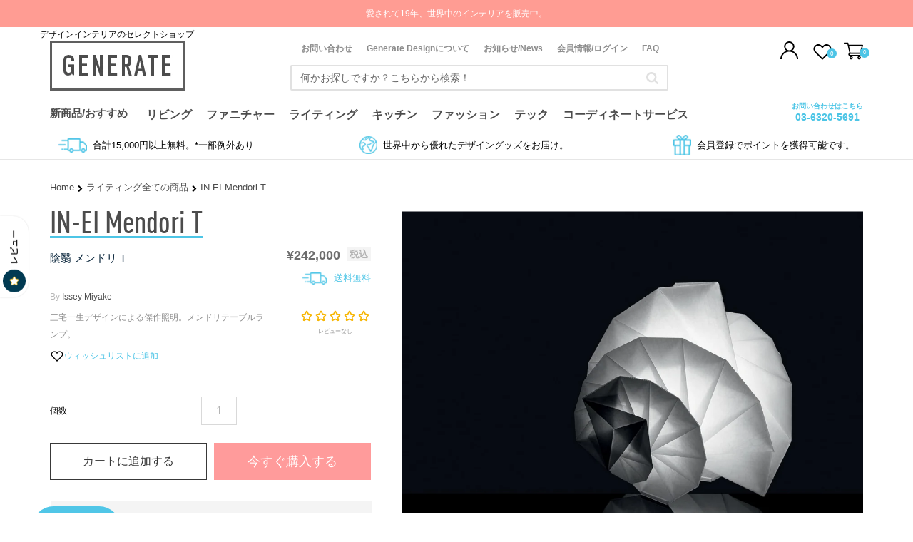

--- FILE ---
content_type: text/html; charset=utf-8
request_url: https://www.gnr8.jp/products/in-ei-mendori-t
body_size: 73472
content:
<!doctype html>
<!--[if IE 9]>
<html class="ie9 no-js" lang="ja"> <![endif]-->
<!--[if (gt IE 9)|!(IE)]><!-->
<html class="no-js jp" lang="ja"> <!--<![endif]-->
<head>
    <!-- Start of Booster Apps Seo-0.1--><title>IN-EI Mendori T | 陰翳 メンドリ T by Issey Miyake | Artemide | Generate Design</title><meta name="description" content="IN-EI Mendori Tは、三宅一生が率いるリアリティ・ラボが着想、開発し、イタリアのArtemide社が製品化した照明器具、テーブルランプです。ペットボトル再生繊維100％の不織布(再生ポリエステル素材)をシェードの素材として選択。さらにシワ加工を施すことで、独自の表情と強度を実現させました。シェードの折りたたまれた造形が立体へ姿を変え、素材の特性によって構造体をもつことなく自立します。不織布が重なる部分の溶着手法や折りたたみの手法には、Issey Miyakeの服づくりで培った技術を応用しています。谷崎潤一郎が『陰翳礼讃』に記した、陰翳の濃淡やあやがもたらす繊細なあかりのニュアンスにヒントを得て、現代の生活空間を照らす“光" />
<!-- end of Booster Apps SEO -->

    <link rel="preconnect" href="https://cdn.shopify.com/">
    <link rel="preconnect" href="https://fonts.gstatic.com/">
    <link rel="preconnect" href="https://fonts.googleapis.com/">
    <!-- Start VWO Async SmartCode -->
<link rel="preconnect" href="https://dev.visualwebsiteoptimizer.com" />
<script type='text/javascript' id='vwoCode'>
window._vwo_code ||
(function () {
var w=window,
d=document;
var account_id=397897,
version=2.2,
settings_tolerance=2000,
hide_element='body',
hide_element_style = 'opacity:0 !important;filter:alpha(opacity=0) !important;background:none !important';
/* DO NOT EDIT BELOW THIS LINE */
if(f=!1,v=d.querySelector('#vwoCode'),cc={},-1<d.URL.indexOf('__vwo_disable__')||w._vwo_code)return;try{var e=JSON.parse(localStorage.getItem('_vwo_'+account_id+'_config'));cc=e&&'object'==typeof e?e:{}}catch(e){}function r(t){try{return decodeURIComponent(t)}catch(e){return t}}var s=function(){var e={combination:[],combinationChoose:[],split:[],exclude:[],uuid:null,consent:null,optOut:null},t=d.cookie||'';if(!t)return e;for(var n,i,o=/(?:^|;\s*)(?:(_vis_opt_exp_(\d+)_combi=([^;]*))|(_vis_opt_exp_(\d+)_combi_choose=([^;]*))|(_vis_opt_exp_(\d+)_split=([^:;]*))|(_vis_opt_exp_(\d+)_exclude=[^;]*)|(_vis_opt_out=([^;]*))|(_vwo_global_opt_out=[^;]*)|(_vwo_uuid=([^;]*))|(_vwo_consent=([^;]*)))/g;null!==(n=o.exec(t));)try{n[1]?e.combination.push({id:n[2],value:r(n[3])}):n[4]?e.combinationChoose.push({id:n[5],value:r(n[6])}):n[7]?e.split.push({id:n[8],value:r(n[9])}):n[10]?e.exclude.push({id:n[11]}):n[12]?e.optOut=r(n[13]):n[14]?e.optOut=!0:n[15]?e.uuid=r(n[16]):n[17]&&(i=r(n[18]),e.consent=i&&3<=i.length?i.substring(0,3):null)}catch(e){}return e}();function i(){var e=function(){if(w.VWO&&Array.isArray(w.VWO))for(var e=0;e<w.VWO.length;e++){var t=w.VWO[e];if(Array.isArray(t)&&('setVisitorId'===t[0]||'setSessionId'===t[0]))return!0}return!1}(),t='a='+account_id+'&u='+encodeURIComponent(w._vis_opt_url||d.URL)+'&vn='+version+'&ph=1'+('undefined'!=typeof platform?'&p='+platform:'')+'&st='+w.performance.now();e||((n=function(){var e,t=[],n={},i=w.VWO&&w.VWO.appliedCampaigns||{};for(e in i){var o=i[e]&&i[e].v;o&&(t.push(e+'-'+o+'-1'),n[e]=!0)}if(s&&s.combination)for(var r=0;r<s.combination.length;r++){var a=s.combination[r];n[a.id]||t.push(a.id+'-'+a.value)}return t.join('|')}())&&(t+='&c='+n),(n=function(){var e=[],t={};if(s&&s.combinationChoose)for(var n=0;n<s.combinationChoose.length;n++){var i=s.combinationChoose[n];e.push(i.id+'-'+i.value),t[i.id]=!0}if(s&&s.split)for(var o=0;o<s.split.length;o++)t[(i=s.split[o]).id]||e.push(i.id+'-'+i.value);return e.join('|')}())&&(t+='&cc='+n),(n=function(){var e={},t=[];if(w.VWO&&Array.isArray(w.VWO))for(var n=0;n<w.VWO.length;n++){var i=w.VWO[n];if(Array.isArray(i)&&'setVariation'===i[0]&&i[1]&&Array.isArray(i[1]))for(var o=0;o<i[1].length;o++){var r,a=i[1][o];a&&'object'==typeof a&&(r=a.e,a=a.v,r&&a&&(e[r]=a))}}for(r in e)t.push(r+'-'+e[r]);return t.join('|')}())&&(t+='&sv='+n)),s&&s.optOut&&(t+='&o='+s.optOut);var n=function(){var e=[],t={};if(s&&s.exclude)for(var n=0;n<s.exclude.length;n++){var i=s.exclude[n];t[i.id]||(e.push(i.id),t[i.id]=!0)}return e.join('|')}();return n&&(t+='&e='+n),s&&s.uuid&&(t+='&id='+s.uuid),s&&s.consent&&(t+='&consent='+s.consent),w.name&&-1<w.name.indexOf('_vis_preview')&&(t+='&pM=true'),w.VWO&&w.VWO.ed&&(t+='&ed='+w.VWO.ed),t}code={nonce:v&&v.nonce,library_tolerance:function(){return'undefined'!=typeof library_tolerance?library_tolerance:void 0},settings_tolerance:function(){return cc.sT||settings_tolerance},hide_element_style:function(){return'{'+(cc.hES||hide_element_style)+'}'},hide_element:function(){return performance.getEntriesByName('first-contentful-paint')[0]?'':'string'==typeof cc.hE?cc.hE:hide_element},getVersion:function(){return version},finish:function(e){var t;f||(f=!0,(t=d.getElementById('_vis_opt_path_hides'))&&t.parentNode.removeChild(t),e&&((new Image).src='https://dev.visualwebsiteoptimizer.com/ee.gif?a='+account_id+e))},finished:function(){return f},addScript:function(e){var t=d.createElement('script');t.type='text/javascript',e.src?t.src=e.src:t.text=e.text,v&&t.setAttribute('nonce',v.nonce),d.getElementsByTagName('head')[0].appendChild(t)},load:function(e,t){t=t||{};var n=new XMLHttpRequest;n.open('GET',e,!0),n.withCredentials=!t.dSC,n.responseType=t.responseType||'text',n.onload=function(){if(t.onloadCb)return t.onloadCb(n,e);200===n.status?_vwo_code.addScript({text:n.responseText}):_vwo_code.finish('&e=loading_failure:'+e)},n.onerror=function(){if(t.onerrorCb)return t.onerrorCb(e);_vwo_code.finish('&e=loading_failure:'+e)},n.send()},init:function(){var e,t=this.settings_tolerance();w._vwo_settings_timer=setTimeout(function(){_vwo_code.finish()},t),'body'!==this.hide_element()?(n=d.createElement('style'),e=(t=this.hide_element())?t+this.hide_element_style():'',t=d.getElementsByTagName('head')[0],n.setAttribute('id','_vis_opt_path_hides'),v&&n.setAttribute('nonce',v.nonce),n.setAttribute('type','text/css'),n.styleSheet?n.styleSheet.cssText=e:n.appendChild(d.createTextNode(e)),t.appendChild(n)):(n=d.getElementsByTagName('head')[0],(e=d.createElement('div')).style.cssText='z-index: 2147483647 !important;position: fixed !important;left: 0 !important;top: 0 !important;width: 100% !important;height: 100% !important;background: white !important;',e.setAttribute('id','_vis_opt_path_hides'),e.classList.add('_vis_hide_layer'),n.parentNode.insertBefore(e,n.nextSibling));var n='https://dev.visualwebsiteoptimizer.com/j.php?'+i();-1!==w.location.search.indexOf('_vwo_xhr')?this.addScript({src:n}):this.load(n+'&x=true',{l:1})}};w._vwo_code=code;code.init();})();
</script>
<!-- End VWO Async SmartCode -->
    <link rel="preload" href="//www.gnr8.jp/cdn/shop/t/54/assets/theme.scss.css?v=96292311959367645751724729818" as="style">
    <link rel="preload" href="//www.gnr8.jp/cdn/shop/t/54/assets/theme.min.css?v=59671797725886552021722142271" as="style">
    <link rel="preload" href="//www.gnr8.jp/cdn/shop/t/54/assets/mbc-style.css?v=26295898386421900261722142215" as="style">
    <link rel="preload" href="//www.gnr8.jp/cdn/shop/t/54/assets/custom.scss.css?v=38332944089259940891753297674" as="style">
    <link rel="preload" href="//www.gnr8.jp/cdn/shop/t/54/assets/jquery-3.4.1.min.js?v=67022563737761844971722142209" as="script">
  
   
    <!-- Google Tag Manager -->
    <script>(function (w, d, s, l, i) {
            w[l] = w[l] || [];
            w[l].push({
                'gtm.start':
                    new Date().getTime(), event: 'gtm.js'
            });
            var f = d.getElementsByTagName(s)[0],
                j = d.createElement(s), dl = l != 'dataLayer' ? '&l=' + l : '';
            j.async = true;
            j.src =
                'https://www.googletagmanager.com/gtm.js?id=' + i + dl;
            f.parentNode.insertBefore(j, f);
        })(window, document, 'script', 'dataLayer', 'GTM-TF42Q7X');</script>
    <!-- End Google Tag Manager -->
    <meta name="google-site-verification" content="Lj735wQ3ywrqVmlDm4MrI9bh3WOK1j9p8ydpaPg5Bu8"/>

    <style>
        .async-hide {
            opacity: 0 !important
        }

        .ssw-recommend-author {
            visibility: hidden !important;
            font-size: 1px !important;
            letter-spacing: -1px !important;
        }
  
        .ssw-recommend-author::after {
            content: "認証済みのユーザー";
            visibility: visible;
            font-size: 13px;
            letter-spacing: normal;
        }
  
        span.ssw-review-sticker-title, .ssw-verified {
            visibility: hidden !important;
        }
    </style>
    <script>
        (function (a, s, y, n, c, h, i, d, e) {
            s.className += ' ' + y;
            h.start = 1 * new Date;
            h.end = i = function () {
                s.className = s.className.replace(RegExp(' ?' + y), '')
            };
            (a[n] = a[n] || []).hide = h;
            setTimeout(function () {
                i();
                h.end = null
            }, c);
            h.timeout = c;
        })(window, document.documentElement, 'async-hide', 'dataLayer', 4000,
            {'GTM-PNT4B7B': true});
    </script>

    <meta charset="utf-8">
    <meta http-equiv="X-UA-Compatible" content="IE=edge,chrome=1">
    <meta name="viewport" content="width=device-width, initial-scale=1.0, maximum-scale=1.0, user-scalable=no" />
    <meta name="theme-color" content="#7796a8">

  <meta http-equiv="Content-Security-Policy" content="frame-ancestors 'self';">
  <meta http-equiv="Referrer-Policy" content="strict-origin-when-cross-origin">
  <meta http-equiv="Permissions-Policy" content="geolocation=(), microphone=(), camera=()">
  

    <link rel="canonical" href="https://www.gnr8.jp/products/in-ei-mendori-t">

    
        <link rel="shortcut icon" href="//www.gnr8.jp/cdn/shop/files/favicon_32x32.jpg?v=1613561074" type="image/png">
    

    
    

    

    <!-- /snippets/social-meta-tags.liquid -->
<meta property="og:site_name" content="Generate Design">
<meta property="og:url" content="https://www.gnr8.jp/products/in-ei-mendori-t">
<meta property="og:title" content="IN-EI Mendori T">
<meta property="og:type" content="product">
<meta property="og:description" content="IN-EI Mendori Tは、三宅一生が率いるリアリティ・ラボが着想、開発し、イタリアのArtemide社が製品化した照明器具、テーブルランプです。ペットボトル再生繊維100％の不織布(再生ポリエステル素材)をシェードの素材として選択。さらにシワ加工を施すことで、独自の表情と強度を実現させました。シェードの折りたたまれた造形が立体へ姿を変え、素材の特性によって構造体をもつことなく自立します。不織布が重なる部分の溶着手法や折りたたみの手法には、Issey Miyakeの服づくりで培った技術を応用しています。谷崎潤一郎が『陰翳礼讃』に記した、陰翳の濃淡やあやがもたらす繊細なあかりのニュアンスにヒントを得て、現代の生活空間を照らす“光"><meta property="og:price:amount" content="242,000">
  <meta property="og:price:currency" content="JPY"><meta property="og:image" content="http://www.gnr8.jp/cdn/shop/products/IN-EIMendoriT_1-min_1024x1024.jpg?v=1610691973"><meta property="og:image" content="http://www.gnr8.jp/cdn/shop/products/IN-EIMendoriT_2-min_1024x1024.jpg?v=1610691974"><meta property="og:image" content="http://www.gnr8.jp/cdn/shop/products/IN-EIMendoriT_3-min_1024x1024.jpg?v=1610691974">
<meta property="og:image:secure_url" content="https://www.gnr8.jp/cdn/shop/products/IN-EIMendoriT_1-min_1024x1024.jpg?v=1610691973"><meta property="og:image:secure_url" content="https://www.gnr8.jp/cdn/shop/products/IN-EIMendoriT_2-min_1024x1024.jpg?v=1610691974"><meta property="og:image:secure_url" content="https://www.gnr8.jp/cdn/shop/products/IN-EIMendoriT_3-min_1024x1024.jpg?v=1610691974">

<meta name="twitter:site" content="@gnr8japan">
<meta name="twitter:card" content="summary_large_image">
<meta name="twitter:title" content="IN-EI Mendori T">
<meta name="twitter:description" content="IN-EI Mendori Tは、三宅一生が率いるリアリティ・ラボが着想、開発し、イタリアのArtemide社が製品化した照明器具、テーブルランプです。ペットボトル再生繊維100％の不織布(再生ポリエステル素材)をシェードの素材として選択。さらにシワ加工を施すことで、独自の表情と強度を実現させました。シェードの折りたたまれた造形が立体へ姿を変え、素材の特性によって構造体をもつことなく自立します。不織布が重なる部分の溶着手法や折りたたみの手法には、Issey Miyakeの服づくりで培った技術を応用しています。谷崎潤一郎が『陰翳礼讃』に記した、陰翳の濃淡やあやがもたらす繊細なあかりのニュアンスにヒントを得て、現代の生活空間を照らす“光">



      <link href="//www.gnr8.jp/cdn/shop/t/54/assets/theme.scss.css?v=96292311959367645751724729818" rel="stylesheet" type="text/css" media="all" />
      <link href="//www.gnr8.jp/cdn/shop/t/54/assets/theme.min.css?v=59671797725886552021722142271" rel="stylesheet" type="text/css" media="all" />
      <link href="//www.gnr8.jp/cdn/shop/t/54/assets/mbc-style.css?v=26295898386421900261722142215" rel="stylesheet" type="text/css" media="all" />
    

  

    
    <!-- <link href="//fonts.googleapis.com/css?family=Work+Sans:600" rel="stylesheet" type="text/css" media="all" /> -->
  


  <link rel="stylesheet" type="text/css" href="https://fonts.googleapis.com/css?family=Work+Sans:400,600,700|Hind:400|Archivo:400&display=swap" media="print" onload="this.media='all';this.onload=null">


    <style id="star-font">
     @font-face {font-family: "Ssw Fontello";src: url("https://static.socialshopwave.com/images/faqs/ssw-fontello.woff") format("woff");font-weight: 400;font-style: normal;font-display: fallback;}
    </style>
    <script src="https://use.fontawesome.com/a32d39a789.js" defer></script>

    <!--[if (lte IE 9) ]><script src="//www.gnr8.jp/cdn/shop/t/54/assets/match-media.min.js?v=22265819453975888031722142214" type="text/javascript"></script><![endif]-->


    

    <script type="text/javascript">
        var imageArray = [];
        
        imageArray.push('//www.gnr8.jp/cdn/shop/products/IN-EIMendoriT_1-min_1024x1024.jpg?v=1610691973');
        imageArray.push('//www.gnr8.jp/cdn/shop/products/IN-EIMendoriT_1-min_650x.jpg?v=1610691973');
        
        imageArray.push('//www.gnr8.jp/cdn/shop/products/IN-EIMendoriT_2-min_1024x1024.jpg?v=1610691974');
        imageArray.push('//www.gnr8.jp/cdn/shop/products/IN-EIMendoriT_2-min_650x.jpg?v=1610691974');
        
        imageArray.push('//www.gnr8.jp/cdn/shop/products/IN-EIMendoriT_3-min_1024x1024.jpg?v=1610691974');
        imageArray.push('//www.gnr8.jp/cdn/shop/products/IN-EIMendoriT_3-min_650x.jpg?v=1610691974');
        
        imageArray.push('//www.gnr8.jp/cdn/shop/products/IN-EIMendoriT_4-min_1024x1024.jpg?v=1610691974');
        imageArray.push('//www.gnr8.jp/cdn/shop/products/IN-EIMendoriT_4-min_650x.jpg?v=1610691974');
        
        imageArray.push('//www.gnr8.jp/cdn/shop/products/IN-EIMendoriT_5-min_1024x1024.jpg?v=1610691974');
        imageArray.push('//www.gnr8.jp/cdn/shop/products/IN-EIMendoriT_5-min_650x.jpg?v=1610691974');
        
        imageArray.push('//www.gnr8.jp/cdn/shop/products/IN-EIMendoriT_6-min_1024x1024.jpg?v=1610691974');
        imageArray.push('//www.gnr8.jp/cdn/shop/products/IN-EIMendoriT_6-min_650x.jpg?v=1610691974');
        
    </script>



    
    
       <script>window.performance && window.performance.mark && window.performance.mark('shopify.content_for_header.start');</script><meta name="google-site-verification" content="xE5gpXsFeMSUWRpG-m7LAfxWA0LGK0g5fIwsp2v0WLo">
<meta name="google-site-verification" content="32JoTEfZy0JrMZzW739Fo04bdczGYoVTKhyo2EmBVf4">
<meta id="shopify-digital-wallet" name="shopify-digital-wallet" content="/763428930/digital_wallets/dialog">
<meta name="shopify-checkout-api-token" content="cc23f73e832a81a9dedfe234c1efd199">
<meta id="in-context-paypal-metadata" data-shop-id="763428930" data-venmo-supported="false" data-environment="production" data-locale="ja_JP" data-paypal-v4="true" data-currency="JPY">
<link rel="alternate" type="application/json+oembed" href="https://www.gnr8.jp/products/in-ei-mendori-t.oembed">
<script async="async" src="/checkouts/internal/preloads.js?locale=ja-JP"></script>
<link rel="preconnect" href="https://shop.app" crossorigin="anonymous">
<script async="async" src="https://shop.app/checkouts/internal/preloads.js?locale=ja-JP&shop_id=763428930" crossorigin="anonymous"></script>
<script id="apple-pay-shop-capabilities" type="application/json">{"shopId":763428930,"countryCode":"JP","currencyCode":"JPY","merchantCapabilities":["supports3DS"],"merchantId":"gid:\/\/shopify\/Shop\/763428930","merchantName":"Generate Design","requiredBillingContactFields":["postalAddress","email","phone"],"requiredShippingContactFields":["postalAddress","email","phone"],"shippingType":"shipping","supportedNetworks":["visa","masterCard","amex","jcb","discover"],"total":{"type":"pending","label":"Generate Design","amount":"1.00"},"shopifyPaymentsEnabled":true,"supportsSubscriptions":true}</script>
<script id="shopify-features" type="application/json">{"accessToken":"cc23f73e832a81a9dedfe234c1efd199","betas":["rich-media-storefront-analytics"],"domain":"www.gnr8.jp","predictiveSearch":false,"shopId":763428930,"locale":"ja"}</script>
<script>var Shopify = Shopify || {};
Shopify.shop = "gnr8-store.myshopify.com";
Shopify.locale = "ja";
Shopify.currency = {"active":"JPY","rate":"1.0"};
Shopify.country = "JP";
Shopify.theme = {"name":"Live theme - Copy GLobo FIlter - UpCare Installed","id":127813320770,"schema_name":"Debut","schema_version":"1.7.0","theme_store_id":null,"role":"main"};
Shopify.theme.handle = "null";
Shopify.theme.style = {"id":null,"handle":null};
Shopify.cdnHost = "www.gnr8.jp/cdn";
Shopify.routes = Shopify.routes || {};
Shopify.routes.root = "/";</script>
<script type="module">!function(o){(o.Shopify=o.Shopify||{}).modules=!0}(window);</script>
<script>!function(o){function n(){var o=[];function n(){o.push(Array.prototype.slice.apply(arguments))}return n.q=o,n}var t=o.Shopify=o.Shopify||{};t.loadFeatures=n(),t.autoloadFeatures=n()}(window);</script>
<script>
  window.ShopifyPay = window.ShopifyPay || {};
  window.ShopifyPay.apiHost = "shop.app\/pay";
  window.ShopifyPay.redirectState = null;
</script>
<script id="shop-js-analytics" type="application/json">{"pageType":"product"}</script>
<script defer="defer" async type="module" src="//www.gnr8.jp/cdn/shopifycloud/shop-js/modules/v2/client.init-shop-cart-sync_CHE6QNUr.ja.esm.js"></script>
<script defer="defer" async type="module" src="//www.gnr8.jp/cdn/shopifycloud/shop-js/modules/v2/chunk.common_D98kRh4-.esm.js"></script>
<script defer="defer" async type="module" src="//www.gnr8.jp/cdn/shopifycloud/shop-js/modules/v2/chunk.modal_BNwoMci-.esm.js"></script>
<script type="module">
  await import("//www.gnr8.jp/cdn/shopifycloud/shop-js/modules/v2/client.init-shop-cart-sync_CHE6QNUr.ja.esm.js");
await import("//www.gnr8.jp/cdn/shopifycloud/shop-js/modules/v2/chunk.common_D98kRh4-.esm.js");
await import("//www.gnr8.jp/cdn/shopifycloud/shop-js/modules/v2/chunk.modal_BNwoMci-.esm.js");

  window.Shopify.SignInWithShop?.initShopCartSync?.({"fedCMEnabled":true,"windoidEnabled":true});

</script>
<script>
  window.Shopify = window.Shopify || {};
  if (!window.Shopify.featureAssets) window.Shopify.featureAssets = {};
  window.Shopify.featureAssets['shop-js'] = {"shop-cart-sync":["modules/v2/client.shop-cart-sync_Fn6E0AvD.ja.esm.js","modules/v2/chunk.common_D98kRh4-.esm.js","modules/v2/chunk.modal_BNwoMci-.esm.js"],"init-fed-cm":["modules/v2/client.init-fed-cm_sYFpctDP.ja.esm.js","modules/v2/chunk.common_D98kRh4-.esm.js","modules/v2/chunk.modal_BNwoMci-.esm.js"],"shop-toast-manager":["modules/v2/client.shop-toast-manager_Cm6TtnXd.ja.esm.js","modules/v2/chunk.common_D98kRh4-.esm.js","modules/v2/chunk.modal_BNwoMci-.esm.js"],"init-shop-cart-sync":["modules/v2/client.init-shop-cart-sync_CHE6QNUr.ja.esm.js","modules/v2/chunk.common_D98kRh4-.esm.js","modules/v2/chunk.modal_BNwoMci-.esm.js"],"shop-button":["modules/v2/client.shop-button_CZ95wHjv.ja.esm.js","modules/v2/chunk.common_D98kRh4-.esm.js","modules/v2/chunk.modal_BNwoMci-.esm.js"],"init-windoid":["modules/v2/client.init-windoid_BTB72QS9.ja.esm.js","modules/v2/chunk.common_D98kRh4-.esm.js","modules/v2/chunk.modal_BNwoMci-.esm.js"],"shop-cash-offers":["modules/v2/client.shop-cash-offers_BFHBnhKY.ja.esm.js","modules/v2/chunk.common_D98kRh4-.esm.js","modules/v2/chunk.modal_BNwoMci-.esm.js"],"pay-button":["modules/v2/client.pay-button_DTH50Rzq.ja.esm.js","modules/v2/chunk.common_D98kRh4-.esm.js","modules/v2/chunk.modal_BNwoMci-.esm.js"],"init-customer-accounts":["modules/v2/client.init-customer-accounts_BUGn0cIS.ja.esm.js","modules/v2/client.shop-login-button_B-yi3nMN.ja.esm.js","modules/v2/chunk.common_D98kRh4-.esm.js","modules/v2/chunk.modal_BNwoMci-.esm.js"],"avatar":["modules/v2/client.avatar_BTnouDA3.ja.esm.js"],"checkout-modal":["modules/v2/client.checkout-modal_B9SXRRFG.ja.esm.js","modules/v2/chunk.common_D98kRh4-.esm.js","modules/v2/chunk.modal_BNwoMci-.esm.js"],"init-shop-for-new-customer-accounts":["modules/v2/client.init-shop-for-new-customer-accounts_CoX20XDP.ja.esm.js","modules/v2/client.shop-login-button_B-yi3nMN.ja.esm.js","modules/v2/chunk.common_D98kRh4-.esm.js","modules/v2/chunk.modal_BNwoMci-.esm.js"],"init-customer-accounts-sign-up":["modules/v2/client.init-customer-accounts-sign-up_CSeMJfz-.ja.esm.js","modules/v2/client.shop-login-button_B-yi3nMN.ja.esm.js","modules/v2/chunk.common_D98kRh4-.esm.js","modules/v2/chunk.modal_BNwoMci-.esm.js"],"init-shop-email-lookup-coordinator":["modules/v2/client.init-shop-email-lookup-coordinator_DazyVOqY.ja.esm.js","modules/v2/chunk.common_D98kRh4-.esm.js","modules/v2/chunk.modal_BNwoMci-.esm.js"],"shop-follow-button":["modules/v2/client.shop-follow-button_DjSWKMco.ja.esm.js","modules/v2/chunk.common_D98kRh4-.esm.js","modules/v2/chunk.modal_BNwoMci-.esm.js"],"shop-login-button":["modules/v2/client.shop-login-button_B-yi3nMN.ja.esm.js","modules/v2/chunk.common_D98kRh4-.esm.js","modules/v2/chunk.modal_BNwoMci-.esm.js"],"shop-login":["modules/v2/client.shop-login_BdZnYXk6.ja.esm.js","modules/v2/chunk.common_D98kRh4-.esm.js","modules/v2/chunk.modal_BNwoMci-.esm.js"],"lead-capture":["modules/v2/client.lead-capture_emq1eXKF.ja.esm.js","modules/v2/chunk.common_D98kRh4-.esm.js","modules/v2/chunk.modal_BNwoMci-.esm.js"],"payment-terms":["modules/v2/client.payment-terms_CeWs54sX.ja.esm.js","modules/v2/chunk.common_D98kRh4-.esm.js","modules/v2/chunk.modal_BNwoMci-.esm.js"]};
</script>
<script>(function() {
  var isLoaded = false;
  window.asyncLoad = function() {
    if (isLoaded) return;
    isLoaded = true;
    var urls = ["https:\/\/chimpstatic.com\/mcjs-connected\/js\/users\/990031d2fb7021a03790af238\/c6a0d7da715ff4bd9c84ccebe.js?shop=gnr8-store.myshopify.com","https:\/\/cdn.shopify.com\/s\/files\/1\/0007\/6342\/8930\/t\/23\/assets\/globo.filter.init.js?shop=gnr8-store.myshopify.com","https:\/\/asia-northeast1-affiliate-pr.cloudfunctions.net\/script?shop=gnr8-store.myshopify.com","\/\/sumo-shopify.com\/apps\/shopify\/sumome-plugin\/js\/sumome.js?siteID=c501ff00d5adb000acb9d200f7bc500052452000209f2b00bc9b800040a23600\u0026shopId=763428930\u0026login=96867f01ffa6dabdaf45ab249fc2b16d4b4cc2db\u0026shop=gnr8-store.myshopify.com","https:\/\/searchanise-ef84.kxcdn.com\/widgets\/shopify\/init.js?a=8V9G9X0h9z\u0026shop=gnr8-store.myshopify.com"];
    for (var i = 0; i < urls.length; i++) {
      var s = document.createElement('script');
      s.type = 'text/javascript';
      s.async = true;
      s.src = urls[i];
      var x = document.getElementsByTagName('script')[0];
      x.parentNode.insertBefore(s, x);
    }
  };
  if(window.attachEvent) {
    //window.attachEvent('onload', asyncLoad);
  } else {
    //window.addEventListener('load', asyncLoad, false);
  }
})();</script>
<script id="__st">var __st={"a":763428930,"offset":32400,"reqid":"1198e36a-7f4f-4fc4-aa02-0ffef6e78016-1769622367","pageurl":"www.gnr8.jp\/products\/in-ei-mendori-t","u":"0942132de4c5","p":"product","rtyp":"product","rid":4768728318018};</script>
<script>window.ShopifyPaypalV4VisibilityTracking = true;</script>
<script id="captcha-bootstrap">!function(){'use strict';const t='contact',e='account',n='new_comment',o=[[t,t],['blogs',n],['comments',n],[t,'customer']],c=[[e,'customer_login'],[e,'guest_login'],[e,'recover_customer_password'],[e,'create_customer']],r=t=>t.map((([t,e])=>`form[action*='/${t}']:not([data-nocaptcha='true']) input[name='form_type'][value='${e}']`)).join(','),a=t=>()=>t?[...document.querySelectorAll(t)].map((t=>t.form)):[];function s(){const t=[...o],e=r(t);return a(e)}const i='password',u='form_key',d=['recaptcha-v3-token','g-recaptcha-response','h-captcha-response',i],f=()=>{try{return window.sessionStorage}catch{return}},m='__shopify_v',_=t=>t.elements[u];function p(t,e,n=!1){try{const o=window.sessionStorage,c=JSON.parse(o.getItem(e)),{data:r}=function(t){const{data:e,action:n}=t;return t[m]||n?{data:e,action:n}:{data:t,action:n}}(c);for(const[e,n]of Object.entries(r))t.elements[e]&&(t.elements[e].value=n);n&&o.removeItem(e)}catch(o){console.error('form repopulation failed',{error:o})}}const l='form_type',E='cptcha';function T(t){t.dataset[E]=!0}const w=window,h=w.document,L='Shopify',v='ce_forms',y='captcha';let A=!1;((t,e)=>{const n=(g='f06e6c50-85a8-45c8-87d0-21a2b65856fe',I='https://cdn.shopify.com/shopifycloud/storefront-forms-hcaptcha/ce_storefront_forms_captcha_hcaptcha.v1.5.2.iife.js',D={infoText:'hCaptchaによる保護',privacyText:'プライバシー',termsText:'利用規約'},(t,e,n)=>{const o=w[L][v],c=o.bindForm;if(c)return c(t,g,e,D).then(n);var r;o.q.push([[t,g,e,D],n]),r=I,A||(h.body.append(Object.assign(h.createElement('script'),{id:'captcha-provider',async:!0,src:r})),A=!0)});var g,I,D;w[L]=w[L]||{},w[L][v]=w[L][v]||{},w[L][v].q=[],w[L][y]=w[L][y]||{},w[L][y].protect=function(t,e){n(t,void 0,e),T(t)},Object.freeze(w[L][y]),function(t,e,n,w,h,L){const[v,y,A,g]=function(t,e,n){const i=e?o:[],u=t?c:[],d=[...i,...u],f=r(d),m=r(i),_=r(d.filter((([t,e])=>n.includes(e))));return[a(f),a(m),a(_),s()]}(w,h,L),I=t=>{const e=t.target;return e instanceof HTMLFormElement?e:e&&e.form},D=t=>v().includes(t);t.addEventListener('submit',(t=>{const e=I(t);if(!e)return;const n=D(e)&&!e.dataset.hcaptchaBound&&!e.dataset.recaptchaBound,o=_(e),c=g().includes(e)&&(!o||!o.value);(n||c)&&t.preventDefault(),c&&!n&&(function(t){try{if(!f())return;!function(t){const e=f();if(!e)return;const n=_(t);if(!n)return;const o=n.value;o&&e.removeItem(o)}(t);const e=Array.from(Array(32),(()=>Math.random().toString(36)[2])).join('');!function(t,e){_(t)||t.append(Object.assign(document.createElement('input'),{type:'hidden',name:u})),t.elements[u].value=e}(t,e),function(t,e){const n=f();if(!n)return;const o=[...t.querySelectorAll(`input[type='${i}']`)].map((({name:t})=>t)),c=[...d,...o],r={};for(const[a,s]of new FormData(t).entries())c.includes(a)||(r[a]=s);n.setItem(e,JSON.stringify({[m]:1,action:t.action,data:r}))}(t,e)}catch(e){console.error('failed to persist form',e)}}(e),e.submit())}));const S=(t,e)=>{t&&!t.dataset[E]&&(n(t,e.some((e=>e===t))),T(t))};for(const o of['focusin','change'])t.addEventListener(o,(t=>{const e=I(t);D(e)&&S(e,y())}));const B=e.get('form_key'),M=e.get(l),P=B&&M;t.addEventListener('DOMContentLoaded',(()=>{const t=y();if(P)for(const e of t)e.elements[l].value===M&&p(e,B);[...new Set([...A(),...v().filter((t=>'true'===t.dataset.shopifyCaptcha))])].forEach((e=>S(e,t)))}))}(h,new URLSearchParams(w.location.search),n,t,e,['guest_login'])})(!0,!0)}();</script>
<script integrity="sha256-4kQ18oKyAcykRKYeNunJcIwy7WH5gtpwJnB7kiuLZ1E=" data-source-attribution="shopify.loadfeatures" defer="defer" src="//www.gnr8.jp/cdn/shopifycloud/storefront/assets/storefront/load_feature-a0a9edcb.js" crossorigin="anonymous"></script>
<script crossorigin="anonymous" defer="defer" src="//www.gnr8.jp/cdn/shopifycloud/storefront/assets/shopify_pay/storefront-65b4c6d7.js?v=20250812"></script>
<script data-source-attribution="shopify.dynamic_checkout.dynamic.init">var Shopify=Shopify||{};Shopify.PaymentButton=Shopify.PaymentButton||{isStorefrontPortableWallets:!0,init:function(){window.Shopify.PaymentButton.init=function(){};var t=document.createElement("script");t.src="https://www.gnr8.jp/cdn/shopifycloud/portable-wallets/latest/portable-wallets.ja.js",t.type="module",document.head.appendChild(t)}};
</script>
<script data-source-attribution="shopify.dynamic_checkout.buyer_consent">
  function portableWalletsHideBuyerConsent(e){var t=document.getElementById("shopify-buyer-consent"),n=document.getElementById("shopify-subscription-policy-button");t&&n&&(t.classList.add("hidden"),t.setAttribute("aria-hidden","true"),n.removeEventListener("click",e))}function portableWalletsShowBuyerConsent(e){var t=document.getElementById("shopify-buyer-consent"),n=document.getElementById("shopify-subscription-policy-button");t&&n&&(t.classList.remove("hidden"),t.removeAttribute("aria-hidden"),n.addEventListener("click",e))}window.Shopify?.PaymentButton&&(window.Shopify.PaymentButton.hideBuyerConsent=portableWalletsHideBuyerConsent,window.Shopify.PaymentButton.showBuyerConsent=portableWalletsShowBuyerConsent);
</script>
<script data-source-attribution="shopify.dynamic_checkout.cart.bootstrap">document.addEventListener("DOMContentLoaded",(function(){function t(){return document.querySelector("shopify-accelerated-checkout-cart, shopify-accelerated-checkout")}if(t())Shopify.PaymentButton.init();else{new MutationObserver((function(e,n){t()&&(Shopify.PaymentButton.init(),n.disconnect())})).observe(document.body,{childList:!0,subtree:!0})}}));
</script>
<link id="shopify-accelerated-checkout-styles" rel="stylesheet" media="screen" href="https://www.gnr8.jp/cdn/shopifycloud/portable-wallets/latest/accelerated-checkout-backwards-compat.css" crossorigin="anonymous">
<style id="shopify-accelerated-checkout-cart">
        #shopify-buyer-consent {
  margin-top: 1em;
  display: inline-block;
  width: 100%;
}

#shopify-buyer-consent.hidden {
  display: none;
}

#shopify-subscription-policy-button {
  background: none;
  border: none;
  padding: 0;
  text-decoration: underline;
  font-size: inherit;
  cursor: pointer;
}

#shopify-subscription-policy-button::before {
  box-shadow: none;
}

      </style>
<script id="snippets-script" data-snippets="notification-form" defer="defer" src="//www.gnr8.jp/cdn/shop/t/54/compiled_assets/snippet-scripts.js?v=20292"></script>
<script>window.performance && window.performance.mark && window.performance.mark('shopify.content_for_header.end');</script>
    
    
  
    <!-- <link href="//www.gnr8.jp/cdn/shop/t/54/assets/mbc-style.css?v=26295898386421900261722142215" rel="stylesheet" type="text/css" media="all" /> -->
  	<link href="//www.gnr8.jp/cdn/shop/t/54/assets/custom.scss.css?v=38332944089259940891753297674" rel="stylesheet" type="text/css" media="all" />
    <script src="//www.gnr8.jp/cdn/shop/t/54/assets/jquery-3.4.1.min.js?v=67022563737761844971722142209"></script>
  <script>jQuery.event.special.touchstart={setup:function(_,ns,handle){this.addEventListener("touchstart",handle,{passive:!ns.includes("noPreventDefault")})}};jQuery.event.special.touchmove={setup:function(_,ns,handle){this.addEventListener("touchmove",handle,{passive:!ns.includes("noPreventDefault")})}};</script>
 
    <script src="//www.gnr8.jp/cdn/shopifycloud/storefront/assets/themes_support/option_selection-b017cd28.js" type="text/javascript"></script>
    
    <script>
        var SeidoCore = SeidoCore || {
            on: function () {
            }
        };
        var iconsPath = "//cdn.shopify.com/s/files/1/0169/2056/t/3/assets/icons.svg?9589090322732713630";
        var defaultValidationMessage = "??????????";
        var CartProductsData = {};
        CartProductsData.products = {};
        CartProductsData.cleanOffers = [];
        CartProductsData.hasshipping = false;
        CartProductsData.shippingDates = {};
        CartProductsData.availableDates = {};

    </script>
    <script type="text/javascript">
        var CoreInit = function () {
            this.ProductReviews = {};
            this.ShopURL = "https://www.gnr8.jp";
            this.ShopCurrency = "JPY";
            this.Template = "product";
            this.holidayDates = [];
        };

        window.CoreInit = new CoreInit();
        window.giftWrapsId = 13146120159298;
        Shopify.money_format = '¥{{amount_no_decimals}}';
        var tax_rate = 0;


        Shopify.AjaxCart = Shopify.AjaxCart || {};
        Shopify.AjaxCart.GiftWrap = {};

        Shopify.AjaxCart.GiftWrap.set = function() {
            const var_color = $('.ajax-gift-wrapper-id').val();

            $.ajax({
                type: 'POST',
                url: '/cart/update.js',
                data: { updates: { 13146120159298: 1 }, attributes: { 'gift-wrapping': 'Yes', 'gift-wrapping-color':var_color }, note:$('#ajax-gift-note').val() },
            dataType: 'json',
                success: function() { ajaxCart.load(); }
        });
        }

        Shopify.AjaxCart.GiftWrap.remove = function() {
            const var_color = $('.ajax-gift-wrapper-id').val();

            $.ajax({
                type: 'POST',
                url: '/cart/update.js',
                data: { updates: { 13146120159298: 0 }, attributes: { 'gift-wrapping': '', 'gift-wrapping-color':'' }, note:'' },
            dataType: 'json',
                success: function() { ajaxCart.load(); }
        });
        }
    </script>

    
        <script src="//www.gnr8.jp/cdn/shop/t/54/assets/new.js?v=15766286746320896641722142217" type="text/javascript"></script>
        <script src="//www.gnr8.jp/cdn/shop/t/54/assets/core.js?v=90859300633989750371722142185" type="text/javascript"></script>
    
    <style>
        .display_none {
            display: none !important;
        }
    </style>
    <script>
        // SSW MOD START {
        (function () {
            var selectors = ['.ssw-profile-page-username', '.ssw-recommend-author'];
            setInterval(function () {
                var not_selector = ':not([data-sswreversed])';
                var elems = document.querySelectorAll(selectors.join(not_selector + ', ') + not_selector);
                var len = elems.length;
                for (var i = 0; i < len; i++) {
                    var el = elems[i];
                    el.innerHTML = el.innerHTML.split(' ').reverse().join(' ');
                    el.setAttribute('data-sswreversed', 1);
                }
                var fbUsernameDiv = document.querySelector('.ssw-sm-facebook' + not_selector);
                if (fbUsernameDiv) {
                    fbUsernameDiv.setAttribute('data-sswreversed', 1);
                    var fbTextNode = fbUsernameDiv.childNodes[1];
                    if (fbTextNode) {
                        fbTextNode.nodeValue = fbTextNode.nodeValue.split(' ').reverse().join(' ');
                    }
                }
            }, 100);
        })();
        // } SSW MOD END
    </script>
    <!-- Global site tag (gtag.js) - Google Ads: 788674216 -->
    <script async src="https://www.googletagmanager.com/gtag/js?id=AW-788674216"></script>
    <script>
        window.dataLayer = window.dataLayer || [];

        function gtag() {
            dataLayer.push(arguments);
        }

        gtag('js', new Date());

        gtag('config', 'AW-788674216');
    </script>


  <meta name="facebook-domain-verification" content="tt4svxya9x4iisbinbajksjeq0rvze" />
  <link rel="preconnect" href="https://cdn.shopify.com">
  <link rel="preconnect" href="https://cdn.shopify.com" crossorigin>
  <!-- User Heat Tag -->
  <script type="text/javascript">
  (function(add, cla){window['UserHeatTag']=cla;window[cla]=window[cla]||function(){(window[cla].q=window[cla].q||[]).push(arguments)},window[cla].l=1*new Date();var ul=document.createElement('script');var tag = document.getElementsByTagName('script')[0];ul.async=1;ul.src=add;tag.parentNode.insertBefore(ul,tag);})('//uh.nakanohito.jp/uhj2/uh.js', '_uhtracker');_uhtracker({id:'uhCVXLhuKT'});
  </script>
  <!-- End User Heat Tag -><!--
  <script src="https://js.smartpay.co/messaging.js"
    data-merchant="pk_live_YH0XiX1reLYwdZ7SnqoUgR" defer="defer"></script> -->

<style>.ox-asleep .block_1 .f_social ul li a{background-image:none!important}span.spf-product-card__saleprice {color: #fe8401;}</style>
<script src='https://upcare-public.s3.ap-northeast-1.amazonaws.com/bundle.js' defer='defer'></script>

<script>
  window.addEventListener("DOMContentLoaded", function () {
    const inputSelector = ".quantity__input";
    if (
      window.Sparq &&
      window.SparqShopify &&
      window.Shopify.currency.active === "JPY" &&
      meta.page.pageType === "product"
    ) {
      const lineItemPropertyName = "properties[_extended_warranty_id]";
      const addToCartButtonSelector = ".product__add";
      const actionsSelector = ".product__actions";
      const preActionSelector = ".product__option.product__qty"
      
      const productForm = document.getElementsByName('add-item-form')[0];
      const addToCartButton = productForm.querySelector(
        addToCartButtonSelector
      );
      const actions = document.querySelector(
        actionsSelector
      );
      const preActions = document.querySelector(
        preActionSelector
      );

      const sparqOffer = document.createElement("div");
      const productCategory = meta && meta.product ? meta.product.type : null;
      sparqOffer.className = "sparq-offer";
      actions.insertBefore(sparqOffer, preActions.nextElementSibling);
      function initProductOffer() {
        Sparq.buttons.render(sparqOffer, {
          productId: "4768728318018",
          productForm,
          warrantyHandle: "",
          shopDomain: "www.gnr8.jp",
          moneyFormat: "¥{{amount_no_decimals}}",
          lineItemPropertyName,
        });

        Sparq.init({
          productForm,
          lineItemPropertyName,
          //shopButtonClassName: "product__buy-now",
        });
      }

      initProductOffer();
    }
  });
  window.addEventListener("validateCart", function () {
    SparqShopify.validateCartAndUpdateIfNecessary();
  });
</script>

<div id="sparq-extended-warranties"></div>

<style>
  .sparq-offer {
    padding-bottom: 5px;
    width: 100%;
  }
  .text-4xl {
    line-height: 1.75rem !important;
  }
  #header-text{
    font-weight: 500;
    font-size: 12px;
  }
  .img-logo {
    height: 1rem;
  }
  .space-between{
    font-size: 12px;
  }
  .flex.justify-center.text-4xl.align-items-center{
    font-size: 12px;
  }
  .flex.justify-center.align-items-center{
    font-size: 12px;
  }
  .checked-icon{
    width: 14px;
  }
  .font-bold.text-4xl.align-items-center{
    font-weight: 500;
  }
</style>


  <script type="application/ld+json">
{
  "@context": "https://schema.org",
  "@type": "Organization",
  "name": "Generate Design",
  "url": "https://www.gnr8.jp",
  "logo": "https://www.gnr8.jp/cdn/shop/files/logo_200x_5008443d-f8e8-442d-aba1-524e275088f8.png",
  "sameAs": [
    "https://www.facebook.com/generatejapan",
    "https://www.instagram.com/generate_design_japan",
    "https://twitter.com/gnr8japan",
    "https://www.pinterest.com/gnr8japan/"
  ]
}
</script>

<script type="application/ld+json">
{
  "@context": "https://schema.org",
  "@type": "WebSite",
  "url": "https://www.gnr8.jp",
  "name": "Generate Design",
  "potentialAction": {
    "@type": "SearchAction",
    "target": "https://www.gnr8.jp/search?q={search_term_string}",
    "query-input": "required name=search_term_string"
  }
}
</script>
<style>
  /* Hide GL Filter Search popup completely */
  #glFilter-search-popup,
  #glFilter-search-popup .gl-backdrop,
  #glFilter-search-popup .gl-fullscreen-layer,
  #glFilter-search-popup .gl-fullscreen-header,
  #glFilter-search-popup .gl-fullscreen-suggestions,
  #glFilter-search-popup .gl-fullscreen-initial-content {
    display: none !important;
    visibility: hidden !important;
    opacity: 0 !important;
    pointer-events: none !important;
    height: 0 !important;
    width: 0 !important;
  }
</style>


<!-- BEGIN app block: shopify://apps/smart-filter-search/blocks/app-embed/5cc1944c-3014-4a2a-af40-7d65abc0ef73 -->
<link href="https://cdn.shopify.com/extensions/019bfeb7-904d-74f6-813f-a490ec701795/smart-product-filters-677/assets/globo.filter.min.js" as="script" rel="preload">
<link rel="preconnect" href="https://filter-x1.globo.io" crossorigin>
<link rel="dns-prefetch" href="https://filter-x1.globo.io"><link rel="stylesheet" href="https://cdn.shopify.com/extensions/019bfeb7-904d-74f6-813f-a490ec701795/smart-product-filters-677/assets/globo.search.css" media="print" onload="this.media='all'">

<meta id="search_terms_value" content="" />
<!-- BEGIN app snippet: global.variables --><script>
  window.shopCurrency = "JPY";
  window.shopCountry = "JP";
  window.shopLanguageCode = "ja";

  window.currentCurrency = "JPY";
  window.currentCountry = "JP";
  window.currentLanguageCode = "ja";

  window.shopCustomer = false

  window.useCustomTreeTemplate = false;
  window.useCustomProductTemplate = false;

  window.GloboFilterRequestOrigin = "https://www.gnr8.jp";
  window.GloboFilterShopifyDomain = "gnr8-store.myshopify.com";
  window.GloboFilterSFAT = "";
  window.GloboFilterSFApiVersion = "2025-07";
  window.GloboFilterProxyPath = "/apps/globofilters";
  window.GloboFilterRootUrl = "";
  window.GloboFilterTranslation = {"search":{"suggestions":"Suggestions","collections":"Collections","pages":"Pages","products":"Products","view_all":"Search for","not_found":"Sorry, nothing found for"},"form":{"heading":"Search products","select":"-- Select --","search":"Search","submit":"Search","clear":"Clear"},"filter":{"filter_by":"Filter By","clear_all":"Clear All","clear":"Clear","in_stock":"In Stock","out_of_stock":"Out of Stock","ready_to_ship":"Ready to ship"},"sort":{"sort_by":"Sort By","manually":"Featured","availability_in_stock_first":"Availability","best_selling":"人気順","alphabetically_a_z":"名前順 A-Z","alphabetically_z_a":"名前順 Z-A","price_low_to_high":"価格順 低-高","price_high_to_low":"価格順 高-低","date_new_to_old":"追加順 新-旧","date_old_to_new":"追加順 旧-新","sale_off":"% Sale off"},"product":{"add_to_cart":"Add to cart","unavailable":"Unavailable","sold_out":"Sold out","sale":"Sale","load_more":"Load more","limit":"Show"},"labels":{"1":"透明スクリーンドア1","2":"透明スクリーンドア2","4":"カラー4脚セット","availability":"Availability","percent-sale":"Percent Sale","price":"Price","product-type":"Product Type","vendor":"Vendor","collection":"Collection","tag":"Tag","aggio":"Aggio プレミアムライター","coffee-dripper":"Coffee Dripper","dripper":"Dripper有無","floor-standing-pole":"Floor Standing Pole (フロアランプ変更用パーツ)","in":"In","jewelry-box":"Jewelry Box オプション","led":"Ledリングカラー","lovinflame":"Lovinflame専用燃料","milk-pot":"Milk Pot","naive-tray":"Naïve Trayオプション","nib":"Nibサイズ","sugar-pot":"Sugar Pot","sugar-milk-pot-tray":"Sugar\/milk Pot Tray","title":"Title","wall-mounted-bracket":"Wall Mounted Bracket (壁付けパーツ)","wedge":"Wedge","":"タグで絞る","x":"カラー(シェード X 木部)","ac3":"連結フランジac3"}};
  window.isMultiCurrency =false;
  window.globoEmbedFilterAssetsUrl = 'https://cdn.shopify.com/extensions/019bfeb7-904d-74f6-813f-a490ec701795/smart-product-filters-677/assets/';
  window.assetsUrl = window.globoEmbedFilterAssetsUrl;
  window.GloboMoneyFormat = "¥{{amount_no_decimals}}";
</script><!-- END app snippet -->
<script type="text/javascript" hs-ignore data-ccm-injected>document.getElementsByTagName('html')[0].classList.add('spf-filter-loading','spf-has-filter', 'gf-left','theme-store-id-796','gf-theme-version-1','spf-layout-app');
window.enabledEmbedFilter = true;
window.currentThemeId = 127813320770;
window.sortByRelevance = false;
window.moneyFormat = "¥{{amount_no_decimals}}";
window.GloboMoneyWithCurrencyFormat = "¥{{amount_no_decimals}} JPY";
window.filesUrl = '//www.gnr8.jp/cdn/shop/files/';
var GloboEmbedFilterConfig = {
api: {filterUrl: "https://filter-x1.globo.io/filter",searchUrl: "https://filter-x1.globo.io/search", url: "https://filter-x1.globo.io"},
shop: {
  name: "Generate Design",
  url: "https://www.gnr8.jp",
  domain: "gnr8-store.myshopify.com",
  locale: "ja",
  cur_locale: "ja",
  predictive_search_url: "/search/suggest",
  country_code: "JP",
  root_url: "",
  cart_url: "/cart",
  search_url: "/search",
  cart_add_url: "/cart/add",
  search_terms_value: "",
  product_image: {width: 500, height: 500},
  no_image_url: "https://cdn.shopify.com/s/images/themes/product-1.png",
  swatches: [],
  swatchConfig: {"enable":false},
  enableRecommendation: false,
  themeStoreId: 796,
  hideOneValue: false,
  newUrlStruct: true,
  newUrlForSEO: false,redirects: [],
  images: {},
  settings: {"search_info":"商品名(カタカナもOK)・デザイナー名、カラー・素材はもちろん、ランプ・テーブルなどジャンルで、またはベッドルームなど使用シーン、伝統的・奇抜・モダンなど自由に検索して下さい。","search_product_1":"2026-stendig-calendar","search_product_2":"cloud-toiletpaper-holder","search_product_3":"clockclock-cc24-white","more_link":"\/collections\/bestsellers","more_text":"See more","wrapping_label":"ギフトラッピングをご希望の場合はこちら (点数にかかわらず250円)","wrapping_line_1":"包装紙に白のリボンを十字掛けで包装いたします。下記よりご希望のお色を選択下さい。","wrapping_line_2":"その他ギフトラッピングに関してご要望がございましたらお知らせ下さい。 例: \n\t\t\u003cul\u003e\n      \u003cli\u003e\"商品1\"のみ包装希望。\u003c\/li\u003e\n      \u003cli\u003e\"商品2\"はレッド、\"商品3\"はブルーで包装希望。\u003c\/li\u003e\n      \u003cli\u003eのしを希望。(のしは外のし、リボンなしとなります。)\u003c\/li\u003e\n      \u003cli\u003eその他。\u003c\/li\u003e\n        \u003c\/ul\u003e","wrapping_msg":"今回のご注文は商品のサイズ・形状、手配状況の関係でギフトラッピング非対応となります。","share_facebook":true,"share_twitter":true,"share_pinterest":true,"social_twitter_link":"https:\/\/twitter.com\/gnr8japan","social_facebook_link":"https:\/\/www.facebook.com\/generatejapan","social_pinterest_link":"https:\/\/www.pinterest.com\/gnr8japan\/","social_instagram_link":"https:\/\/www.instagram.com\/generate_design_japan\/","favicon":"\/\/www.gnr8.jp\/cdn\/shop\/files\/favicon.jpg?v=1613561074","tax_rate":"0","free_price":"15000","free_text":"送料無料対象です。","difference_text":"あと \u003cspan\u003e{{dif}}\u003c\/span\u003e で送料無料です。","show_payment":true,"payment_icon":"\/\/www.gnr8.jp\/cdn\/shop\/files\/Layer_13.png?v=1614312192","payment_text":"Amazon Pay利用で5%還元が受けられます。","newsletter_action_url":"https:\/\/gnr8.us4.list-manage.com\/subscribe\/post?u=990031d2fb7021a03790af238\u0026amp;id=9325799f81","ox_unusedcss_enabled":true,"ox_dje":true,"checkout_header_image":null,"checkout_logo_image":"\/\/www.gnr8.jp\/cdn\/shop\/files\/gnr8-logo.jpg?v=1613561130","checkout_logo_position":"left","checkout_logo_size":"large","checkout_body_background_image":null,"checkout_body_background_color":"#fff","checkout_input_background_color_mode":"white","checkout_sidebar_background_image":null,"checkout_sidebar_background_color":"#fafafa","checkout_heading_font":"Helvetica Neue","checkout_body_font":"Helvetica Neue","checkout_accent_color":"#1990c6","checkout_button_color":"#1990c6","checkout_error_color":"#ff6d6d","ajax_cart_bottom_text":"在庫は常に変動しています。お早めのご注文をお願いします。","social_tumblr_link":"","social_snapchat_link":"","social_youtube_link":"","social_vimeo_link":"","color_text":"#3d4246","color_body_text":"#788188","color_sale_text":"#7796a8","color_borders":"#e8e9eb","color_button":"#7796a8","color_button_text":"#fff","color_small_button":"#fff","color_small_button_text":"#3d4246","color_text_field":"#fff","color_text_field_text":"#000","color_image_overlay_text":"#fff","color_image_overlay":"#3d4246","image_overlay_opacity":25,"color_body_bg":"#fff","type_header_family":"Google_Work+Sans_600_sans","type_header_base_size":"26px","type_base_family":"Google_Work+Sans_400_sans","type_base_size":"16px","type_bold_product_titles":false,"customer_layout":"customer_area"},
  gridSettings: {"layout":"app","useCustomTemplate":false,"useCustomTreeTemplate":false,"skin":4,"limits":[],"productsPerPage":12,"sorts":["best-selling","title-ascending","title-descending","price-ascending","price-descending","created-descending","created-ascending"],"noImageUrl":"https:\/\/cdn.shopify.com\/s\/images\/themes\/product-1.png","imageWidth":"500","imageHeight":"500","imageRatio":100,"imageSize":"500_500","alignment":"left","hideOneValue":false,"elements":["addToCart","vendor","price","secondImage"],"saleLabelClass":"","saleMode":0,"gridItemClass":"spf-col-xl-4 spf-col-lg-4 spf-col-md-6 spf-col-sm-6 spf-col-6","swatchClass":"","swatchConfig":{"enable":false},"variant_redirect":false,"showSelectedVariantInfo":true},
  home_filter: false,
  page: "product",
  sorts: ["best-selling","title-ascending","title-descending","price-ascending","price-descending","created-descending","created-ascending"],
  cache: true,
  layout: "app",
  marketTaxInclusion: false,
  priceTaxesIncluded: true,
  customerTaxesIncluded: true,
  useCustomTemplate: false,
  hasQuickviewTemplate: false
},
analytic: {"enableViewProductAnalytic":true,"enableSearchAnalytic":true,"enableFilterAnalytic":true,"enableATCAnalytic":false},
taxes: [],
special_countries: null,
adjustments: false,
year_make_model: {
  id: 0,
  prefix: "gff_",
  heading: "",
  showSearchInput: false,
  showClearAllBtn: false
},
filter: {
  id:10976,
  prefix: "gf_",
  layout: 1,
  sublayout: 1,
  showCount: true,
  showRefine: true,
  refineSettings: {"style":"rounded","positions":["sidebar_mobile","toolbar_desktop","toolbar_mobile"],"color":"#000000","iconColor":"#959595","bgColor":"#E8E8E8"},
  isLoadMore: 0,
  filter_on_search_page: true
},
search:{
  enable: true,
  zero_character_suggestion: false,
  pages_suggestion: {enable:false,limit:5},
  keywords_suggestion: {enable:true,limit:10},
  articles_suggestion: {enable:false,limit:5},
  layout: 1,
  product_list_layout: "grid",
  elements: ["vendor","price"]
},
collection: {
  id:0,
  handle:'',
  sort: 'best-selling',
  vendor: null,
  tags: null,
  type: null,
  term: document.getElementById("search_terms_value") != null ? document.getElementById("search_terms_value").content : "",
  limit: 12,
  settings: null,
  products_count: 0,
  enableCollectionSearch: false,
  displayTotalProducts: false,
  excludeTags:null,
  showSelectedVariantInfo: true
},
selector: {products: "products-grid"}
}
</script>
<script class="globo-filter-settings-js">
try {} catch (error) {}
</script>
<script src="https://cdn.shopify.com/extensions/019bfeb7-904d-74f6-813f-a490ec701795/smart-product-filters-677/assets/globo.filter.themes.min.js" defer></script><link rel="preconnect" href="https://fonts.googleapis.com">
<link rel="preconnect" href="https://fonts.gstatic.com" crossorigin>
<link href="https://fonts.googleapis.com/css?family=Hind:400|Archivo:400&display=swap" rel="stylesheet"><style>.gf-block-title h3, 
.gf-block-title .h3,
.gf-form-input-inner label {
  font-size: 14px !important;
  color: #3a3a3a !important;
  text-transform: uppercase !important;
  font-weight: bold !important;
}
.gf-option-block .gf-btn-show-more{
  font-size: 14px !important;
  text-transform: none !important;
  font-weight: normal !important;
}
.gf-option-block ul li a, 
.gf-option-block ul li button, 
.gf-option-block ul li a span.gf-count,
.gf-option-block ul li button span.gf-count,
.gf-clear, 
.gf-clear-all, 
.selected-item.gf-option-label a,
.gf-form-input-inner select,
.gf-refine-toggle{
  font-size: 14px !important;
  color: #000000 !important;
  text-transform: none !important;
  font-weight: normal !important;
}

.gf-refine-toggle-mobile,
.gf-form-button-group button {
  font-size: 14px !important;
  text-transform: none !important;
  font-weight: normal !important;
  color: #3a3a3a !important;
  border: 1px solid #bfbfbf !important;
  background: #ffffff !important;
}
.gf-option-block-box-rectangle.gf-option-block ul li.gf-box-rectangle a,
.gf-option-block-box-rectangle.gf-option-block ul li.gf-box-rectangle button {
  border-color: #000000 !important;
}
.gf-option-block-box-rectangle.gf-option-block ul li.gf-box-rectangle a.checked,
.gf-option-block-box-rectangle.gf-option-block ul li.gf-box-rectangle button.checked{
  color: #fff !important;
  background-color: #000000 !important;
}
@media (min-width: 768px) {
  .gf-option-block-box-rectangle.gf-option-block ul li.gf-box-rectangle button:hover,
  .gf-option-block-box-rectangle.gf-option-block ul li.gf-box-rectangle a:hover {
    color: #fff !important;
    background-color: #000000 !important;	
  }
}
.gf-option-block.gf-option-block-select select {
  color: #000000 !important;
}

#gf-form.loaded, .gf-YMM-forms.loaded {
  background: #FFFFFF !important;
}
#gf-form h2, .gf-YMM-forms h2 {
  color: #3a3a3a !important;
}
#gf-form label, .gf-YMM-forms label{
  color: #3a3a3a !important;
}
.gf-form-input-wrapper select, 
.gf-form-input-wrapper input{
  border: 1px solid #DEDEDE !important;
  background-color: #FFFFFF !important;
  border-radius: 0px !important;
}
#gf-form .gf-form-button-group button, .gf-YMM-forms .gf-form-button-group button{
  color: #FFFFFF !important;
  background: #3a3a3a !important;
  border-radius: 0px !important;
}

.spf-product-card.spf-product-card__template-3 .spf-product__info.hover{
  background: #FFFFFF;
}
a.spf-product-card__image-wrapper{
  padding-top: 100%;
}
.h4.spf-product-card__title a{
  color: #4c4c4c;
  font-size: 22px;
  font-family: "Hind", sans-serif;   font-weight: 400;  font-style: normal;
  text-transform: none;
}
.h4.spf-product-card__title a:hover{
  color: #4c4c4c;
}
.spf-product-card button.spf-product__form-btn-addtocart{
  font-size: 14px;
   font-family: inherit;   font-weight: normal;   font-style: normal;   text-transform: none;
}
.spf-product-card button.spf-product__form-btn-addtocart,
.spf-product-card.spf-product-card__template-4 a.open-quick-view,
.spf-product-card.spf-product-card__template-5 a.open-quick-view,
#gfqv-btn{
  color: #4d5959 !important;
  border: 1px solid #ffffff !important;
  background: #ffffff !important;
}
.spf-product-card button.spf-product__form-btn-addtocart:hover,
.spf-product-card.spf-product-card__template-4 a.open-quick-view:hover,
.spf-product-card.spf-product-card__template-5 a.open-quick-view:hover{
  color: #4d5959 !important;
  border: 1px solid #f9f9f9 !important;
  background: #f9f9f9 !important;
}
span.spf-product__label.spf-product__label-soldout{
  color: #ffffff;
  background: #989898;
}
span.spf-product__label.spf-product__label-sale{
  color: #F0F0F0;
  background: #d21625;
}
.spf-product-card__vendor a{
  color: #696969;
  font-size: 12px;
  font-family: "Hind", sans-serif;   font-weight: 400;   font-style: normal; }
.spf-product-card__vendor a:hover{
  color: #2879FE;
}
.spf-product-card__price-wrapper{
  font-size: 17px;
}
.spf-image-ratio{
  padding-top:100% !important;
}
.spf-product-card__oldprice,
.spf-product-card__saleprice,
.spf-product-card__price,
.gfqv-product-card__oldprice,
.gfqv-product-card__saleprice,
.gfqv-product-card__price
{
  font-size: 17px;
  font-family: "Archivo", sans-serif;   font-weight: 400;   font-style: normal; }

span.spf-product-card__price, span.gfqv-product-card__price{
  color: #141414;
}
span.spf-product-card__oldprice, span.gfqv-product-card__oldprice{
  color: #858585;
}
span.spf-product-card__saleprice, span.gfqv-product-card__saleprice{
  color: #141414;
}
/* Product Title */
.h4.spf-product-card__title{
    
}
.h4.spf-product-card__title a{

}

/* Product Vendor */
.spf-product-card__vendor{
    
}
.spf-product-card__vendor a{

}

/* Product Price */
.spf-product-card__price-wrapper{
    
}

/* Product Old Price */
span.spf-product-card__oldprice{
    
}

/* Product Sale Price */
span.spf-product-card__saleprice{
    
}

/* Product Regular Price */
span.spf-product-card__price{

}

/* Quickview button */
.open-quick-view{
    
}

/* Add to cart button */
button.spf-product__form-btn-addtocart{
    
}

/* Product image */
img.spf-product-card__image{
    
}

/* Sale label */
span.spf-product__label.spf-product__label.spf-product__label-sale{
    
}

/* Sold out label */
span.spf-product__label.spf-product__label.spf-product__label-soldout{
    
}</style><script>
    window.addEventListener('globoFilterCloseSearchCompleted', function () {
      if( theme && theme.SearchDrawer && typeof theme.SearchDrawer.close == "function" ){
        theme.SearchDrawer.close();
      }
    });
  </script>

<style>.ssw-fave-btn-content {
    font-size: 12px;
}

.ssw-fave-btn-content i {
    font-size: 16px;
    background: none;
}

.ssw-fave-btn .ssw-fave-btn-content {
    background: none;
}</style><script></script><style>
  #gf-grid, #gf-grid *, #gf-loading, #gf-tree, #gf-tree * {
    box-sizing: border-box;
    -webkit-box-sizing: border-box;
    -moz-box-sizing: border-box;
  }
  .gf-refine-toggle-mobile span, span#gf-mobile-refine-toggle {
    align-items: center;
    display: flex;
    height: 38px;
    line-height: 1.45;
    padding: 0 10px;
  }
  .gf-left #gf-tree {
    clear: left;
    min-height: 1px;
    text-align: left;
    width: 20%;
    display: inline-flex;
    flex-direction: column;
  }
  .gf-left #gf-tree:not(.spf-hidden) + #gf-grid {
    padding-left: 25px;
    width: 80%;
    display: inline-flex;
    float: none !important;
    flex-direction: column;
  }
  div#gf-grid:after {
    content: "";
    display: block;
    clear: both;
  }
  .gf-controls-search-form {
    display: flex;
    flex-wrap: wrap;
    margin-bottom: 15px;
    position: relative;
  }
  input.gf-controls-search-input {
    -webkit-appearance: none;
    -moz-appearance: none;
    appearance: none;
    border: 1px solid #e8e8e8;
    border-radius: 2px;
    box-sizing: border-box;
    flex: 1 1 auto;
    font-size: 13px;
    height: 40px;
    line-height: 1;
    margin: 0;
    max-width: 100%;
    outline: 0;
    padding: 10px 30px 10px 40px;
    width: 100%
  }
  span.gf-count {
    font-size: .9em;
    opacity: .6
  }
  button.gf-controls-clear-button,button.gf-controls-search-button {
    background: 0 0;
    border: none;
    border-radius: 0;
    box-shadow: none;
    height: 100%;
    left: 0;
    min-width: auto;
    outline: 0;
    padding: 12px!important;
    position: absolute;
    top: 0;
    width: 40px
  }
  button.gf-controls-search-button {
    cursor: default;
    line-height: 1
  }
  button.gf-controls-search-button svg {
    max-height: 100%;
    max-width: 100%
  }
  button.gf-controls-clear-button {
    display: none;
    left: auto;
    right: 0
  }
  .gf-actions {
    align-items: center;
    display: flex;
    flex-wrap: wrap;
    margin-bottom: 15px;
    margin-left: -8px;
    margin-right: -8px
  }
  span.gf-summary {
    flex: 1 1 auto;
    font-size: 14px;
    height: 38px;
    line-height: 38px;
    text-align: left
  }
  .gf-filter-selection {
    display: flex
  }
</style><script class="globo-filter-theme-product-list-selector-js">window.themeProductListSelector = "#Collection .grid--uniform, #MainContent .list-view-items";</script><script class="globo-filter-custom-js">if(window.AVADA_SPEED_WHITELIST){const spfs_w = new RegExp("smart-product-filter-search", 'i'); if(Array.isArray(window.AVADA_SPEED_WHITELIST)){window.AVADA_SPEED_WHITELIST.push(spfs_w);}else{window.AVADA_SPEED_WHITELIST = [spfs_w];}} </script><!-- END app block --><script src="https://cdn.shopify.com/extensions/019bfeb7-904d-74f6-813f-a490ec701795/smart-product-filters-677/assets/globo.filter.min.js" type="text/javascript" defer="defer"></script>
<link href="https://monorail-edge.shopifysvc.com" rel="dns-prefetch">
<script>(function(){if ("sendBeacon" in navigator && "performance" in window) {try {var session_token_from_headers = performance.getEntriesByType('navigation')[0].serverTiming.find(x => x.name == '_s').description;} catch {var session_token_from_headers = undefined;}var session_cookie_matches = document.cookie.match(/_shopify_s=([^;]*)/);var session_token_from_cookie = session_cookie_matches && session_cookie_matches.length === 2 ? session_cookie_matches[1] : "";var session_token = session_token_from_headers || session_token_from_cookie || "";function handle_abandonment_event(e) {var entries = performance.getEntries().filter(function(entry) {return /monorail-edge.shopifysvc.com/.test(entry.name);});if (!window.abandonment_tracked && entries.length === 0) {window.abandonment_tracked = true;var currentMs = Date.now();var navigation_start = performance.timing.navigationStart;var payload = {shop_id: 763428930,url: window.location.href,navigation_start,duration: currentMs - navigation_start,session_token,page_type: "product"};window.navigator.sendBeacon("https://monorail-edge.shopifysvc.com/v1/produce", JSON.stringify({schema_id: "online_store_buyer_site_abandonment/1.1",payload: payload,metadata: {event_created_at_ms: currentMs,event_sent_at_ms: currentMs}}));}}window.addEventListener('pagehide', handle_abandonment_event);}}());</script>
<script id="web-pixels-manager-setup">(function e(e,d,r,n,o){if(void 0===o&&(o={}),!Boolean(null===(a=null===(i=window.Shopify)||void 0===i?void 0:i.analytics)||void 0===a?void 0:a.replayQueue)){var i,a;window.Shopify=window.Shopify||{};var t=window.Shopify;t.analytics=t.analytics||{};var s=t.analytics;s.replayQueue=[],s.publish=function(e,d,r){return s.replayQueue.push([e,d,r]),!0};try{self.performance.mark("wpm:start")}catch(e){}var l=function(){var e={modern:/Edge?\/(1{2}[4-9]|1[2-9]\d|[2-9]\d{2}|\d{4,})\.\d+(\.\d+|)|Firefox\/(1{2}[4-9]|1[2-9]\d|[2-9]\d{2}|\d{4,})\.\d+(\.\d+|)|Chrom(ium|e)\/(9{2}|\d{3,})\.\d+(\.\d+|)|(Maci|X1{2}).+ Version\/(15\.\d+|(1[6-9]|[2-9]\d|\d{3,})\.\d+)([,.]\d+|)( \(\w+\)|)( Mobile\/\w+|) Safari\/|Chrome.+OPR\/(9{2}|\d{3,})\.\d+\.\d+|(CPU[ +]OS|iPhone[ +]OS|CPU[ +]iPhone|CPU IPhone OS|CPU iPad OS)[ +]+(15[._]\d+|(1[6-9]|[2-9]\d|\d{3,})[._]\d+)([._]\d+|)|Android:?[ /-](13[3-9]|1[4-9]\d|[2-9]\d{2}|\d{4,})(\.\d+|)(\.\d+|)|Android.+Firefox\/(13[5-9]|1[4-9]\d|[2-9]\d{2}|\d{4,})\.\d+(\.\d+|)|Android.+Chrom(ium|e)\/(13[3-9]|1[4-9]\d|[2-9]\d{2}|\d{4,})\.\d+(\.\d+|)|SamsungBrowser\/([2-9]\d|\d{3,})\.\d+/,legacy:/Edge?\/(1[6-9]|[2-9]\d|\d{3,})\.\d+(\.\d+|)|Firefox\/(5[4-9]|[6-9]\d|\d{3,})\.\d+(\.\d+|)|Chrom(ium|e)\/(5[1-9]|[6-9]\d|\d{3,})\.\d+(\.\d+|)([\d.]+$|.*Safari\/(?![\d.]+ Edge\/[\d.]+$))|(Maci|X1{2}).+ Version\/(10\.\d+|(1[1-9]|[2-9]\d|\d{3,})\.\d+)([,.]\d+|)( \(\w+\)|)( Mobile\/\w+|) Safari\/|Chrome.+OPR\/(3[89]|[4-9]\d|\d{3,})\.\d+\.\d+|(CPU[ +]OS|iPhone[ +]OS|CPU[ +]iPhone|CPU IPhone OS|CPU iPad OS)[ +]+(10[._]\d+|(1[1-9]|[2-9]\d|\d{3,})[._]\d+)([._]\d+|)|Android:?[ /-](13[3-9]|1[4-9]\d|[2-9]\d{2}|\d{4,})(\.\d+|)(\.\d+|)|Mobile Safari.+OPR\/([89]\d|\d{3,})\.\d+\.\d+|Android.+Firefox\/(13[5-9]|1[4-9]\d|[2-9]\d{2}|\d{4,})\.\d+(\.\d+|)|Android.+Chrom(ium|e)\/(13[3-9]|1[4-9]\d|[2-9]\d{2}|\d{4,})\.\d+(\.\d+|)|Android.+(UC? ?Browser|UCWEB|U3)[ /]?(15\.([5-9]|\d{2,})|(1[6-9]|[2-9]\d|\d{3,})\.\d+)\.\d+|SamsungBrowser\/(5\.\d+|([6-9]|\d{2,})\.\d+)|Android.+MQ{2}Browser\/(14(\.(9|\d{2,})|)|(1[5-9]|[2-9]\d|\d{3,})(\.\d+|))(\.\d+|)|K[Aa][Ii]OS\/(3\.\d+|([4-9]|\d{2,})\.\d+)(\.\d+|)/},d=e.modern,r=e.legacy,n=navigator.userAgent;return n.match(d)?"modern":n.match(r)?"legacy":"unknown"}(),u="modern"===l?"modern":"legacy",c=(null!=n?n:{modern:"",legacy:""})[u],f=function(e){return[e.baseUrl,"/wpm","/b",e.hashVersion,"modern"===e.buildTarget?"m":"l",".js"].join("")}({baseUrl:d,hashVersion:r,buildTarget:u}),m=function(e){var d=e.version,r=e.bundleTarget,n=e.surface,o=e.pageUrl,i=e.monorailEndpoint;return{emit:function(e){var a=e.status,t=e.errorMsg,s=(new Date).getTime(),l=JSON.stringify({metadata:{event_sent_at_ms:s},events:[{schema_id:"web_pixels_manager_load/3.1",payload:{version:d,bundle_target:r,page_url:o,status:a,surface:n,error_msg:t},metadata:{event_created_at_ms:s}}]});if(!i)return console&&console.warn&&console.warn("[Web Pixels Manager] No Monorail endpoint provided, skipping logging."),!1;try{return self.navigator.sendBeacon.bind(self.navigator)(i,l)}catch(e){}var u=new XMLHttpRequest;try{return u.open("POST",i,!0),u.setRequestHeader("Content-Type","text/plain"),u.send(l),!0}catch(e){return console&&console.warn&&console.warn("[Web Pixels Manager] Got an unhandled error while logging to Monorail."),!1}}}}({version:r,bundleTarget:l,surface:e.surface,pageUrl:self.location.href,monorailEndpoint:e.monorailEndpoint});try{o.browserTarget=l,function(e){var d=e.src,r=e.async,n=void 0===r||r,o=e.onload,i=e.onerror,a=e.sri,t=e.scriptDataAttributes,s=void 0===t?{}:t,l=document.createElement("script"),u=document.querySelector("head"),c=document.querySelector("body");if(l.async=n,l.src=d,a&&(l.integrity=a,l.crossOrigin="anonymous"),s)for(var f in s)if(Object.prototype.hasOwnProperty.call(s,f))try{l.dataset[f]=s[f]}catch(e){}if(o&&l.addEventListener("load",o),i&&l.addEventListener("error",i),u)u.appendChild(l);else{if(!c)throw new Error("Did not find a head or body element to append the script");c.appendChild(l)}}({src:f,async:!0,onload:function(){if(!function(){var e,d;return Boolean(null===(d=null===(e=window.Shopify)||void 0===e?void 0:e.analytics)||void 0===d?void 0:d.initialized)}()){var d=window.webPixelsManager.init(e)||void 0;if(d){var r=window.Shopify.analytics;r.replayQueue.forEach((function(e){var r=e[0],n=e[1],o=e[2];d.publishCustomEvent(r,n,o)})),r.replayQueue=[],r.publish=d.publishCustomEvent,r.visitor=d.visitor,r.initialized=!0}}},onerror:function(){return m.emit({status:"failed",errorMsg:"".concat(f," has failed to load")})},sri:function(e){var d=/^sha384-[A-Za-z0-9+/=]+$/;return"string"==typeof e&&d.test(e)}(c)?c:"",scriptDataAttributes:o}),m.emit({status:"loading"})}catch(e){m.emit({status:"failed",errorMsg:(null==e?void 0:e.message)||"Unknown error"})}}})({shopId: 763428930,storefrontBaseUrl: "https://www.gnr8.jp",extensionsBaseUrl: "https://extensions.shopifycdn.com/cdn/shopifycloud/web-pixels-manager",monorailEndpoint: "https://monorail-edge.shopifysvc.com/unstable/produce_batch",surface: "storefront-renderer",enabledBetaFlags: ["2dca8a86"],webPixelsConfigList: [{"id":"1578565698","configuration":"{\"accountID\":\"5d2f297b-9f5a-4067-88c3-b0ec920fd7a0\"}","eventPayloadVersion":"v1","runtimeContext":"STRICT","scriptVersion":"ed3062273042a62eadac52e696eeaaa8","type":"APP","apiClientId":159457,"privacyPurposes":["ANALYTICS","MARKETING","SALE_OF_DATA"],"dataSharingAdjustments":{"protectedCustomerApprovalScopes":["read_customer_address","read_customer_email","read_customer_name","read_customer_personal_data","read_customer_phone"]}},{"id":"1517355074","configuration":"{\"apiKey\":\"8V9G9X0h9z\", \"host\":\"searchserverapi1.com\"}","eventPayloadVersion":"v1","runtimeContext":"STRICT","scriptVersion":"5559ea45e47b67d15b30b79e7c6719da","type":"APP","apiClientId":578825,"privacyPurposes":["ANALYTICS"],"dataSharingAdjustments":{"protectedCustomerApprovalScopes":["read_customer_personal_data"]}},{"id":"647888962","configuration":"{\"installation_id\":\"a1c59d9a-d442-4fdb-a872-0bfbc12e5629\",\"region\":\"us1\"}","eventPayloadVersion":"v1","runtimeContext":"STRICT","scriptVersion":"2061f8ea39b7d2e31c8b851469aba871","type":"APP","apiClientId":199361,"privacyPurposes":["ANALYTICS","MARKETING","SALE_OF_DATA"],"dataSharingAdjustments":{"protectedCustomerApprovalScopes":["read_customer_personal_data"]}},{"id":"385220674","configuration":"{\"config\":\"{\\\"google_tag_ids\\\":[\\\"AW-788674216\\\",\\\"GT-W6VZ8CG\\\",\\\"G-2909HHL87P\\\"],\\\"target_country\\\":\\\"JP\\\",\\\"gtag_events\\\":[{\\\"type\\\":\\\"search\\\",\\\"action_label\\\":[\\\"AW-788674216\\\/gcYTCP-8_YgBEKjtiPgC\\\",\\\"G-2909HHL87P\\\"]},{\\\"type\\\":\\\"begin_checkout\\\",\\\"action_label\\\":[\\\"AW-788674216\\\/mrJ6CPy8_YgBEKjtiPgC\\\",\\\"G-2909HHL87P\\\"]},{\\\"type\\\":\\\"view_item\\\",\\\"action_label\\\":[\\\"AW-788674216\\\/_p4UCMm8_YgBEKjtiPgC\\\",\\\"MC-1SRM0PJV73\\\",\\\"G-2909HHL87P\\\"]},{\\\"type\\\":\\\"purchase\\\",\\\"action_label\\\":[\\\"AW-788674216\\\/SG2cCMa8_YgBEKjtiPgC\\\",\\\"MC-1SRM0PJV73\\\",\\\"G-2909HHL87P\\\"]},{\\\"type\\\":\\\"page_view\\\",\\\"action_label\\\":[\\\"AW-788674216\\\/JFV7CMO8_YgBEKjtiPgC\\\",\\\"MC-1SRM0PJV73\\\",\\\"G-2909HHL87P\\\"]},{\\\"type\\\":\\\"add_payment_info\\\",\\\"action_label\\\":[\\\"AW-788674216\\\/o74RCPq9_YgBEKjtiPgC\\\",\\\"G-2909HHL87P\\\"]},{\\\"type\\\":\\\"add_to_cart\\\",\\\"action_label\\\":[\\\"AW-788674216\\\/fYBRCMy8_YgBEKjtiPgC\\\",\\\"G-2909HHL87P\\\"]}],\\\"enable_monitoring_mode\\\":false}\"}","eventPayloadVersion":"v1","runtimeContext":"OPEN","scriptVersion":"b2a88bafab3e21179ed38636efcd8a93","type":"APP","apiClientId":1780363,"privacyPurposes":[],"dataSharingAdjustments":{"protectedCustomerApprovalScopes":["read_customer_address","read_customer_email","read_customer_name","read_customer_personal_data","read_customer_phone"]}},{"id":"185040962","configuration":"{\"pixel_id\":\"1899036117019399\",\"pixel_type\":\"facebook_pixel\",\"metaapp_system_user_token\":\"-\"}","eventPayloadVersion":"v1","runtimeContext":"OPEN","scriptVersion":"ca16bc87fe92b6042fbaa3acc2fbdaa6","type":"APP","apiClientId":2329312,"privacyPurposes":["ANALYTICS","MARKETING","SALE_OF_DATA"],"dataSharingAdjustments":{"protectedCustomerApprovalScopes":["read_customer_address","read_customer_email","read_customer_name","read_customer_personal_data","read_customer_phone"]}},{"id":"69173314","configuration":"{\"tagID\":\"2613114140259\"}","eventPayloadVersion":"v1","runtimeContext":"STRICT","scriptVersion":"18031546ee651571ed29edbe71a3550b","type":"APP","apiClientId":3009811,"privacyPurposes":["ANALYTICS","MARKETING","SALE_OF_DATA"],"dataSharingAdjustments":{"protectedCustomerApprovalScopes":["read_customer_address","read_customer_email","read_customer_name","read_customer_personal_data","read_customer_phone"]}},{"id":"5570626","configuration":"{\"shop\":\"gnr8-store.myshopify.com\",\"enabled\":\"false\",\"hmacKey\":\"29c8ecd68677b2bfd77ae1c975a306f4\"}","eventPayloadVersion":"v1","runtimeContext":"STRICT","scriptVersion":"2c55515548089e14f950f8bfd558b4b0","type":"APP","apiClientId":4653451,"privacyPurposes":["ANALYTICS","MARKETING","SALE_OF_DATA"],"dataSharingAdjustments":{"protectedCustomerApprovalScopes":["read_customer_address","read_customer_email","read_customer_name","read_customer_personal_data","read_customer_phone"]}},{"id":"shopify-app-pixel","configuration":"{}","eventPayloadVersion":"v1","runtimeContext":"STRICT","scriptVersion":"0450","apiClientId":"shopify-pixel","type":"APP","privacyPurposes":["ANALYTICS","MARKETING"]},{"id":"shopify-custom-pixel","eventPayloadVersion":"v1","runtimeContext":"LAX","scriptVersion":"0450","apiClientId":"shopify-pixel","type":"CUSTOM","privacyPurposes":["ANALYTICS","MARKETING"]}],isMerchantRequest: false,initData: {"shop":{"name":"Generate Design","paymentSettings":{"currencyCode":"JPY"},"myshopifyDomain":"gnr8-store.myshopify.com","countryCode":"JP","storefrontUrl":"https:\/\/www.gnr8.jp"},"customer":null,"cart":null,"checkout":null,"productVariants":[{"price":{"amount":242000.0,"currencyCode":"JPY"},"product":{"title":"IN-EI Mendori T","vendor":"Issey Miyake","id":"4768728318018","untranslatedTitle":"IN-EI Mendori T","url":"\/products\/in-ei-mendori-t","type":"照らす"},"id":"32635949318210","image":{"src":"\/\/www.gnr8.jp\/cdn\/shop\/products\/IN-EIMendoriT_1-min.jpg?v=1610691973"},"sku":"","title":"Default Title","untranslatedTitle":"Default Title"}],"purchasingCompany":null},},"https://www.gnr8.jp/cdn","fcfee988w5aeb613cpc8e4bc33m6693e112",{"modern":"","legacy":""},{"shopId":"763428930","storefrontBaseUrl":"https:\/\/www.gnr8.jp","extensionBaseUrl":"https:\/\/extensions.shopifycdn.com\/cdn\/shopifycloud\/web-pixels-manager","surface":"storefront-renderer","enabledBetaFlags":"[\"2dca8a86\"]","isMerchantRequest":"false","hashVersion":"fcfee988w5aeb613cpc8e4bc33m6693e112","publish":"custom","events":"[[\"page_viewed\",{}],[\"product_viewed\",{\"productVariant\":{\"price\":{\"amount\":242000.0,\"currencyCode\":\"JPY\"},\"product\":{\"title\":\"IN-EI Mendori T\",\"vendor\":\"Issey Miyake\",\"id\":\"4768728318018\",\"untranslatedTitle\":\"IN-EI Mendori T\",\"url\":\"\/products\/in-ei-mendori-t\",\"type\":\"照らす\"},\"id\":\"32635949318210\",\"image\":{\"src\":\"\/\/www.gnr8.jp\/cdn\/shop\/products\/IN-EIMendoriT_1-min.jpg?v=1610691973\"},\"sku\":\"\",\"title\":\"Default Title\",\"untranslatedTitle\":\"Default Title\"}}]]"});</script><script>
  window.ShopifyAnalytics = window.ShopifyAnalytics || {};
  window.ShopifyAnalytics.meta = window.ShopifyAnalytics.meta || {};
  window.ShopifyAnalytics.meta.currency = 'JPY';
  var meta = {"product":{"id":4768728318018,"gid":"gid:\/\/shopify\/Product\/4768728318018","vendor":"Issey Miyake","type":"照らす","handle":"in-ei-mendori-t","variants":[{"id":32635949318210,"price":24200000,"name":"IN-EI Mendori T","public_title":null,"sku":""}],"remote":false},"page":{"pageType":"product","resourceType":"product","resourceId":4768728318018,"requestId":"1198e36a-7f4f-4fc4-aa02-0ffef6e78016-1769622367"}};
  for (var attr in meta) {
    window.ShopifyAnalytics.meta[attr] = meta[attr];
  }
</script>
<script class="analytics">
  (function () {
    var customDocumentWrite = function(content) {
      var jquery = null;

      if (window.jQuery) {
        jquery = window.jQuery;
      } else if (window.Checkout && window.Checkout.$) {
        jquery = window.Checkout.$;
      }

      if (jquery) {
        jquery('body').append(content);
      }
    };

    var hasLoggedConversion = function(token) {
      if (token) {
        return document.cookie.indexOf('loggedConversion=' + token) !== -1;
      }
      return false;
    }

    var setCookieIfConversion = function(token) {
      if (token) {
        var twoMonthsFromNow = new Date(Date.now());
        twoMonthsFromNow.setMonth(twoMonthsFromNow.getMonth() + 2);

        document.cookie = 'loggedConversion=' + token + '; expires=' + twoMonthsFromNow;
      }
    }

    var trekkie = window.ShopifyAnalytics.lib = window.trekkie = window.trekkie || [];
    if (trekkie.integrations) {
      return;
    }
    trekkie.methods = [
      'identify',
      'page',
      'ready',
      'track',
      'trackForm',
      'trackLink'
    ];
    trekkie.factory = function(method) {
      return function() {
        var args = Array.prototype.slice.call(arguments);
        args.unshift(method);
        trekkie.push(args);
        return trekkie;
      };
    };
    for (var i = 0; i < trekkie.methods.length; i++) {
      var key = trekkie.methods[i];
      trekkie[key] = trekkie.factory(key);
    }
    trekkie.load = function(config) {
      trekkie.config = config || {};
      trekkie.config.initialDocumentCookie = document.cookie;
      var first = document.getElementsByTagName('script')[0];
      var script = document.createElement('script');
      script.type = 'text/javascript';
      script.onerror = function(e) {
        var scriptFallback = document.createElement('script');
        scriptFallback.type = 'text/javascript';
        scriptFallback.onerror = function(error) {
                var Monorail = {
      produce: function produce(monorailDomain, schemaId, payload) {
        var currentMs = new Date().getTime();
        var event = {
          schema_id: schemaId,
          payload: payload,
          metadata: {
            event_created_at_ms: currentMs,
            event_sent_at_ms: currentMs
          }
        };
        return Monorail.sendRequest("https://" + monorailDomain + "/v1/produce", JSON.stringify(event));
      },
      sendRequest: function sendRequest(endpointUrl, payload) {
        // Try the sendBeacon API
        if (window && window.navigator && typeof window.navigator.sendBeacon === 'function' && typeof window.Blob === 'function' && !Monorail.isIos12()) {
          var blobData = new window.Blob([payload], {
            type: 'text/plain'
          });

          if (window.navigator.sendBeacon(endpointUrl, blobData)) {
            return true;
          } // sendBeacon was not successful

        } // XHR beacon

        var xhr = new XMLHttpRequest();

        try {
          xhr.open('POST', endpointUrl);
          xhr.setRequestHeader('Content-Type', 'text/plain');
          xhr.send(payload);
        } catch (e) {
          console.log(e);
        }

        return false;
      },
      isIos12: function isIos12() {
        return window.navigator.userAgent.lastIndexOf('iPhone; CPU iPhone OS 12_') !== -1 || window.navigator.userAgent.lastIndexOf('iPad; CPU OS 12_') !== -1;
      }
    };
    Monorail.produce('monorail-edge.shopifysvc.com',
      'trekkie_storefront_load_errors/1.1',
      {shop_id: 763428930,
      theme_id: 127813320770,
      app_name: "storefront",
      context_url: window.location.href,
      source_url: "//www.gnr8.jp/cdn/s/trekkie.storefront.a804e9514e4efded663580eddd6991fcc12b5451.min.js"});

        };
        scriptFallback.async = true;
        scriptFallback.src = '//www.gnr8.jp/cdn/s/trekkie.storefront.a804e9514e4efded663580eddd6991fcc12b5451.min.js';
        first.parentNode.insertBefore(scriptFallback, first);
      };
      script.async = true;
      script.src = '//www.gnr8.jp/cdn/s/trekkie.storefront.a804e9514e4efded663580eddd6991fcc12b5451.min.js';
      first.parentNode.insertBefore(script, first);
    };
    trekkie.load(
      {"Trekkie":{"appName":"storefront","development":false,"defaultAttributes":{"shopId":763428930,"isMerchantRequest":null,"themeId":127813320770,"themeCityHash":"2238784347085133072","contentLanguage":"ja","currency":"JPY","eventMetadataId":"9bb568d0-24eb-4dda-be8e-1b6dd321d733"},"isServerSideCookieWritingEnabled":true,"monorailRegion":"shop_domain","enabledBetaFlags":["65f19447","bdb960ec","b5387b81"]},"Session Attribution":{},"S2S":{"facebookCapiEnabled":true,"source":"trekkie-storefront-renderer","apiClientId":580111}}
    );

    var loaded = false;
    trekkie.ready(function() {
      if (loaded) return;
      loaded = true;

      window.ShopifyAnalytics.lib = window.trekkie;

      var originalDocumentWrite = document.write;
      document.write = customDocumentWrite;
      try { window.ShopifyAnalytics.merchantGoogleAnalytics.call(this); } catch(error) {};
      document.write = originalDocumentWrite;

      window.ShopifyAnalytics.lib.page(null,{"pageType":"product","resourceType":"product","resourceId":4768728318018,"requestId":"1198e36a-7f4f-4fc4-aa02-0ffef6e78016-1769622367","shopifyEmitted":true});

      var match = window.location.pathname.match(/checkouts\/(.+)\/(thank_you|post_purchase)/)
      var token = match? match[1]: undefined;
      if (!hasLoggedConversion(token)) {
        setCookieIfConversion(token);
        window.ShopifyAnalytics.lib.track("Viewed Product",{"currency":"JPY","variantId":32635949318210,"productId":4768728318018,"productGid":"gid:\/\/shopify\/Product\/4768728318018","name":"IN-EI Mendori T","price":"242000","sku":"","brand":"Issey Miyake","variant":null,"category":"照らす","nonInteraction":true,"remote":false},undefined,undefined,{"shopifyEmitted":true});
      window.ShopifyAnalytics.lib.track("monorail:\/\/trekkie_storefront_viewed_product\/1.1",{"currency":"JPY","variantId":32635949318210,"productId":4768728318018,"productGid":"gid:\/\/shopify\/Product\/4768728318018","name":"IN-EI Mendori T","price":"242000","sku":"","brand":"Issey Miyake","variant":null,"category":"照らす","nonInteraction":true,"remote":false,"referer":"https:\/\/www.gnr8.jp\/products\/in-ei-mendori-t"});
      }
    });


        var eventsListenerScript = document.createElement('script');
        eventsListenerScript.async = true;
        eventsListenerScript.src = "//www.gnr8.jp/cdn/shopifycloud/storefront/assets/shop_events_listener-3da45d37.js";
        document.getElementsByTagName('head')[0].appendChild(eventsListenerScript);

})();</script>
  <script>
  if (!window.ga || (window.ga && typeof window.ga !== 'function')) {
    window.ga = function ga() {
      (window.ga.q = window.ga.q || []).push(arguments);
      if (window.Shopify && window.Shopify.analytics && typeof window.Shopify.analytics.publish === 'function') {
        window.Shopify.analytics.publish("ga_stub_called", {}, {sendTo: "google_osp_migration"});
      }
      console.error("Shopify's Google Analytics stub called with:", Array.from(arguments), "\nSee https://help.shopify.com/manual/promoting-marketing/pixels/pixel-migration#google for more information.");
    };
    if (window.Shopify && window.Shopify.analytics && typeof window.Shopify.analytics.publish === 'function') {
      window.Shopify.analytics.publish("ga_stub_initialized", {}, {sendTo: "google_osp_migration"});
    }
  }
</script>
<script
  defer
  src="https://www.gnr8.jp/cdn/shopifycloud/perf-kit/shopify-perf-kit-3.1.0.min.js"
  data-application="storefront-renderer"
  data-shop-id="763428930"
  data-render-region="gcp-us-central1"
  data-page-type="product"
  data-theme-instance-id="127813320770"
  data-theme-name="Debut"
  data-theme-version="1.7.0"
  data-monorail-region="shop_domain"
  data-resource-timing-sampling-rate="10"
  data-shs="true"
  data-shs-beacon="true"
  data-shs-export-with-fetch="true"
  data-shs-logs-sample-rate="1"
  data-shs-beacon-endpoint="https://www.gnr8.jp/api/collect"
></script>
</head>

<body class="jp template-product" data-template="product">

<div id="fb-root"></div>
<!-- Google Tag Manager (noscript) -->
<noscript>
    <iframe src="https://www.googletagmanager.com/ns.html?id=GTM-TF42Q7X"
            height="0" width="0" style="display:none;visibility:hidden"></iframe>
</noscript>
<!-- End Google Tag Manager (noscript) --><!--
<script>(function (d, s, id) {
        var js, fjs = d.getElementsByTagName(s)[0];
        if (d.getElementById(id)) return;
        js = d.createElement(s);
        js.id = id;
        js.src = 'https://connect.facebook.net/en_GB/sdk.js#xfbml=1&version=v2.11';
        fjs.parentNode.insertBefore(js, fjs);
    }(document, 'script', 'facebook-jssdk'));</script> -->
<div class="offcanvas-main">
    <div id="shopify-section-header" class="shopify-section"><div class="header-container">
  
    <div class="top_bar-list swiper-container">
      <div class="swiper-wrapper">
        
          
            <!-- <div class="top_bar top_bar-1598871828981 swiper-slide" data-swiper-autoplay="3000"> -->
            <div class="top_bar top_bar-1598871828981"> 
              
                <div>
                  

                  愛されて19年、世界中のインテリアを販売中。
                </div>
              

              <style>
                .top_bar-1598871828981 {
                  background:#ff9c93;
                  color:#ffffff;
                }

                .top_bar-1598871828981 a {
                  color:#ffffff;
                }
              </style>
            </div>
          
        
          
        
          
        
          
        
          
        
      </div>

      <style>
        .header-container .top_bar {
          display: flex;
          justify-content: center;
          font-size: 12px;
        }

        .header-container .top_bar a,
        .header-container .top_bar div {
          padding: 5px;
        }

        .header-container .top_bar img {
          width: 30px;
          margin-right: 10px;
        }
      .custom-p{
              font-size: 12px;
    width: 260px;
    margin-left: -14px;
    margin-top: -20px;
    margin-bottom: 0px;
      }

           @media screen and (max-width: 768px)
        {
          .custom-p{
          display:none!important;
          }
        }

        @media screen and (min-width: 992px)
        {
        .jp .nav-container {
          width: 100%;
          max-width: 805px;
        }
        }
      </style>
    </div>
  

	<div class="top_line"></div>

  
    <div class="wrap b_ship b_ship-mobile">
      <span class="ship_u">
      <i class="fa fa-phone" aria-hidden="true"></i>
      <span><a href="tel:03-6320-5691">03-6320-5691</a></span></span>
    </div>
  

  <div class="header-fixed-top">
	  <div class="wrap header">
      
        <div class="b_ship b_ship-desktop">
          <span class="ship_u">
          <span>お問い合わせはこちら</span>
          <span><a href="tel:03-6320-5691">03-6320-5691</a></span></span>
        </div>
      
      <a href="/" class="fixed-logo">
        <img loading=lazy src="//www.gnr8.jp/cdn/shop/t/54/assets/short-logo.png?v=72296889057242632811722142226" alt="Generate Design">
      </a>
  		<div class="h_logo">
              <p class="custom-p">デザインインテリアのセレクトショップ</p>
              <a href="https://www.gnr8.jp" title="">
                
                <img loading=lazy src="//www.gnr8.jp/cdn/shop/files/logo_200x_5008443d-f8e8-442d-aba1-524e275088f8_200x.jpg?v=1613561130" alt="Generate Design" />
                
            	</a>
          </div>

  		

      
  		<div class="h_content_2">
        <div class="header_nav-search">
          <div class="b_text">
            

              
                <span><a href="/pages/contact-us">お問い合わせ</a></span>
              
            

              
                <span><a href="/pages/about">Generate Designについて</a></span>
              
            

              
                <span><a href="/blogs/news">お知らせ/News</a></span>
                
                  <span><a href="/account/login">会員情報/ログイン</a></span>
                
              
            

              
                <span><a href="/pages/faq">FAQ</a></span>
              
            
          </div>

          <div class="search_menu">
            <ul>
              <li class="m_search">
              <form id="search_mini_form" action="/search" method="get">
                  <div class="search-container">
                    <div class="form-search">
                      <label for="search">Search: </label>
                      <input id="search" type="text" placeholder="何かお探しですか？こちらから検索！" name="q" value="" class="input-text" autocomplete="off" maxlength="128">
                      <input type="hidden" name="type" value="product">
                      <button type="submit" title="Search"class="search-btn">
                        <svg width="23" height="23" viewBox="0 0 23 23" fill="none" xmlns="http://www.w3.org/2000/svg">
                          <path d="M16.375 14.5H15.3875L15.0375 14.1625C16.2625 12.7375 17 10.8875 17 8.875C17 4.3875 13.3625 0.75 8.875 0.75C4.3875 0.75 0.75 4.3875 0.75 8.875C0.75 13.3625 4.3875 17 8.875 17C10.8875 17 12.7375 16.2625 14.1625 15.0375L14.5 15.3875V16.375L20.75 22.6125L22.6125 20.75L16.375 14.5ZM8.875 14.5C5.7625 14.5 3.25 11.9875 3.25 8.875C3.25 5.7625 5.7625 3.25 8.875 3.25C11.9875 3.25 14.5 5.7625 14.5 8.875C14.5 11.9875 11.9875 14.5 8.875 14.5Z" fill="white"/>
                        </svg>
                        <span>
                          Search
                        </span>
                      </button>
                      <div class="close-search js">
                        Cancel
                      </div>
                    </div>
             
                    
                    <div class="m_search-bg"></div>
                  </div>
                </form>
              </li>
            </ul>
          </div>
        </div>
  		</div>
      

      <div class="h_content_3">
        <ul class="account_menu">
          
            <li class="ac_logo">
              <a href="/account/login">
                <svg version="1.1" id="Capa_1" xmlns="http://www.w3.org/2000/svg" xmlns:xlink="http://www.w3.org/1999/xlink" x="0px" y="0px"
	 viewBox="0 0 512 512" style="enable-background:new 0 0 512 512;" xml:space="preserve">
<g>
	<g>
		<path d="M437.02,330.98c-27.883-27.882-61.071-48.523-97.281-61.018C378.521,243.251,404,198.548,404,148
			C404,66.393,337.607,0,256,0S108,66.393,108,148c0,50.548,25.479,95.251,64.262,121.962
			c-36.21,12.495-69.398,33.136-97.281,61.018C26.629,379.333,0,443.62,0,512h40c0-119.103,96.897-216,216-216s216,96.897,216,216
			h40C512,443.62,485.371,379.333,437.02,330.98z M256,256c-59.551,0-108-48.448-108-108S196.449,40,256,40
			c59.551,0,108,48.448,108,108S315.551,256,256,256z"/>
	</g>
</g>
</svg>

              </a>
            </li>
          
        </ul>
      </div>

      <div class="h_content_5">
        <div class="header-wishlist-toggle">
          
           <div class="gw-wl-header-icon-placeholder" style="display: block"></div>
        </div>
      </div>

      <div class="h_content_4">
        <div class="b_list">
                <ul class="ul_cart">
                  <!-- <li class="or_logo" id="cartTrigger"></li> -->
                  <li class="or_logo_not_empty" id="ajaxCartShow">
                    <svg height="512pt" viewBox="0 -31 512.00026 512" width="512pt" xmlns="http://www.w3.org/2000/svg"><path d="m164.960938 300.003906h.023437c.019531 0 .039063-.003906.058594-.003906h271.957031c6.695312 0 12.582031-4.441406 14.421875-10.878906l60-210c1.292969-4.527344.386719-9.394532-2.445313-13.152344-2.835937-3.757812-7.269531-5.96875-11.976562-5.96875h-366.632812l-10.722657-48.253906c-1.527343-6.863282-7.613281-11.746094-14.644531-11.746094h-90c-8.285156 0-15 6.714844-15 15s6.714844 15 15 15h77.96875c1.898438 8.550781 51.3125 230.917969 54.15625 243.710938-15.941406 6.929687-27.125 22.824218-27.125 41.289062 0 24.8125 20.1875 45 45 45h272c8.285156 0 15-6.714844 15-15s-6.714844-15-15-15h-272c-8.269531 0-15-6.730469-15-15 0-8.257812 6.707031-14.976562 14.960938-14.996094zm312.152343-210.003906-51.429687 180h-248.652344l-40-180zm0 0"/><path d="m150 405c0 24.8125 20.1875 45 45 45s45-20.1875 45-45-20.1875-45-45-45-45 20.1875-45 45zm45-15c8.269531 0 15 6.730469 15 15s-6.730469 15-15 15-15-6.730469-15-15 6.730469-15 15-15zm0 0"/><path d="m362 405c0 24.8125 20.1875 45 45 45s45-20.1875 45-45-20.1875-45-45-45-45 20.1875-45 45zm45-15c8.269531 0 15 6.730469 15 15s-6.730469 15-15 15-15-6.730469-15-15 6.730469-15 15-15zm0 0"/></svg>

                    <span class="cart_amount">0 </span>
                  </li>
                  <!-- <li class="or_list_not_empty"></li> -->
                  
                  <li class="or_cart">			
                    <div class="quick_cart empty">
                    
                      <p class="empty">カート内に商品がありません。</p>
                      
                    </div> 		
                  </li>
                  
                  
                </ul>
        </div>
              <div class="b_text">
                <span class="t_price"><span class="price">¥0</span>	</span>
                <span class="t_checkout"><a href="/cart"><b>カートを見る</b></a></span>
              </div>
      </div>
    </div>
    
    <div class="menu-bar-wrapper">
      <div class="menu-bar">
        
          
        
          
            <div class="menu-bar-block">
              
                <img loading=lazy src="//www.gnr8.jp/cdn/shop/files/noun_new_1693260_1_1_30x.png?v=1614333881" alt="Generate Design - Menu">
              
              
                <a href="/collections/new">新商品</a>
              
            </div>
          
        
          
            <div class="menu-bar-block">
              
                <img loading=lazy src="//www.gnr8.jp/cdn/shop/files/noun_Badge_318832_1_30x.png?v=1614333881" alt="Generate Design - Menu">
              
              
                <a href="https://www.gnr8.jp/collections/bestsellers">ベストセラー</a>
              
            </div>
          
        
          
            <div class="menu-bar-block">
              
                <img loading=lazy src="//www.gnr8.jp/cdn/shop/files/noun_Present_2964614_1_30x.png?v=1614333881" alt="Generate Design - Menu">
              
              
                <a href="https://www.gnr8.jp/collections/popular-gifts">人気のギフト</a>
              
            </div>
          
        
          
            <div class="menu-bar-block">
              
                <img loading=lazy src="//www.gnr8.jp/cdn/shop/files/noun_building_1889003_1_30x.png?v=1614333881" alt="Generate Design - Menu">
              
              
                <a href="https://www.gnr8.jp/collections/b-to-b-%E6%B3%95%E4%BA%BA%E8%B2%A9%E5%A3%B2%E3%81%AB%E3%81%A4%E3%81%84%E3%81%A6">法人販売について</a>
              
            </div>
          
        
      </div>
    </div>
  </div>
</div>
<style> #shopify-section-header ul {padding-left: 0px !important;} </style></div>
    <div id="shopify-section-mega-nav" class="shopify-section"><div class="menu-container">
	<div class="wrap menu">
		
			
				
			
				
			
				
			
				
			
				
			
				
			
				
					<div class="more_menu">
						<ul class="ul_more">
							
							<li class="m_text"><a  id="moreMenuTrigger" style="display: block; background-image: url(//www.gnr8.jp/cdn/shop/t/54/assets/burger.png?v=161539046255194542561722142176)">新商品/おすすめ</a>
							</li>
							
							<li class="m_popup">
								<div class="more_collections">
									<div class="collection_nav">
										
                                          <div class="collection_nav_1">
                                            <ul>
                                              
                                              	  <li><a href="/collections/new">新商品</a></li>
                                              
                                              	  <li><a href="/collections/bestsellers">ベストセラー</a></li>
                                              
                                              	  <li><a href="/collections/exclusives">日本ではgnr8だけ</a></li>
                                              
                                              	  <li><a href="/collections/popular-gifts">人気のギフト</a></li>
                                              
                                              	  <li><a href="/collections/pick-up">Pick Up Items</a></li>
                                              
                                            </ul>
                                          </div>
										
										
                                          <div class="collection_nav_2">
                                            <ul>
                                              
                                                
                                                    <li><a href="/collections/the-classics">The Classics</a></li>
                                                
                                              
                                                
                                                    <li><a href="/collections/future-classics">Future Classics</a></li>
                                                
                                              
                                                
                                                    <li><a href="/collections/i-love-animals">I Love Animals</a></li>
                                                
                                              
                                                
                                                    <li><a href="/collections/wood-nature">Wood + Nature</a></li>
                                                
                                              
                                                
                                              
                                            </ul>
                                            <ul class="last">
                                              
                                                
                                              
                                                
                                              
                                                
                                              
                                                
                                              
                                                
                                                    <li><a href="/collections/no-joke">No Joke</a></li>
                                                
                                              
                                            </ul>
                                          </div>
										
									</div>
									<div class="collection_rotate">
                                      
                                        <div class="rotate_1">
                                          <!-- more_collection_slider_1 -->
                                          <div class="more-category-panel-rotate">
                                            
                                              
                                              
                                              
                                                <div class="slide"><a href="https://gnr8-store.myshopify.com/collections/popular-gifts"> <img loading=lazy width="366" height="200" src="//www.gnr8.jp/cdn/shop/files/mobile_menu_banner_new_0e6b53c3-d966-4cee-9b05-a1a6923124aa_1024x1024.jpg?v=1648781744" alt="Generate Design"></a>
                                                </div>
                                              
                                            
                                              
                                              
                                              
                                                <div class="slide"><a href=""> <img loading=lazy width="366" height="200" src="//www.gnr8.jp/cdn/shop/files/mobile_menu_banner_bestseller_879faf9c-76d2-4c23-ab73-46197a40c5c9_1024x1024.jpg?v=1648781857" alt="Generate Design"></a>
                                                </div>
                                              
                                            
                                              
                                              
                                              
                                                <div class="slide"><a href=""> <img loading=lazy width="366" height="200" src="//www.gnr8.jp/cdn/shop/files/mobile_menu_banner_exclusive_5056e464-eadd-4b06-ac40-3e95c14b9f34_1024x1024.jpg?v=1648781879" alt="Generate Design"></a>
                                                </div>
                                              
                                            
                                              
                                              
                                              
                                                <div class="slide"><a href=""> <img loading=lazy width="366" height="200" src="//www.gnr8.jp/cdn/shop/files/mobile_menu_banner_popular_gift_8bced102-d4d0-4498-b452-95c225f68714_1024x1024.jpg?v=1648781689" alt="Generate Design"></a>
                                                </div>
                                              
                                            
                                              
                                              
                                              
                                                <div class="slide"><a href=""> <img loading=lazy width="366" height="200" src="//www.gnr8.jp/cdn/shop/files/mobile_menu_banner_pickupitem_033acec5-edbd-41ab-bb78-61eaa51bc543_1024x1024.jpg?v=1648781910" alt="Generate Design"></a>
                                                </div>
                                              
                                            
                                              
                                              
                                              
                                            
                                              
                                              
                                              
                                            
                                              
                                              
                                              
                                            
                                              
                                              
                                              
                                            
                                              
                                              
                                              
                                            
                                          </div>
                                        </div>
                                      
                                      
                                        <div class="rotate_2">
                                          <div class="more-category-panel-rotate">
                                            
                                              
                                              
                                              
                                                <div class="slide"><a href="https://www.gnr8.jp/collections/%E3%83%9D%E3%82%B9%E3%82%BF%E3%83%BC-%E3%82%A6%E3%82%A9%E3%83%BC%E3%83%AB%E3%82%A2%E3%83%BC%E3%83%88"> <img loading=lazy width="366" height="200" src="//www.gnr8.jp/cdn/shop/files/slider_banner_366-200-min_1_1024x1024.jpg?v=1656929719" alt="Generate Design"></a>
                                                </div>
                                              
                                            
                                              
                                              
                                              
                                            
                                              
                                              
                                              
                                            
                                              
                                              
                                              
                                            
                                              
                                              
                                              
                                            
                                              
                                              
                                              
                                            
                                              
                                              
                                              
                                            
                                              
                                              
                                              
                                            
                                              
                                              
                                              
                                            
                                              
                                              
                                              
                                            
                                          </div>
                                        </div>
                                      
									</div>
								</div>
							</li>
						</ul>
					</div>
				
			
				
			
		

		<div class="nav-container">
        

   	     <ul id="nav">
         	
            
            <li class="level0 nav-1 first level-top parent">
            	<a href="https://gnr8-store.myshopify.com/collections/リビング全ての商品" class="level-top no_jp_name">
                    <div class="no_jp_name">リビング</div>
                    <span class="jp_name" style="display:none">リビング</span>
                </a>
                
                <ul class="level0">
                	
                  <div class="menu-links">
                	
                	<li class="level1 nav-1-1 first">
                    	<a href="/collections/%E3%83%AA%E3%83%93%E3%83%B3%E3%82%B0%E5%85%A8%E3%81%A6%E3%81%AE%E5%95%86%E5%93%81">
                        	<div class="no_jp_name">リビング全ての商品</div>
                            <span class="jp_name" style="display:none">リビング全ての商品</span>
                        </a>
                    </li>
                    
                	<li class="level1 nav-1-2 ">
                    	<a href="/collections/interior-goods">
                        	<div class="no_jp_name">インテリア雑貨</div>
                            <span class="jp_name" style="display:none">インテリア雑貨</span>
                        </a>
                    </li>
                    
                	<li class="level1 nav-1-3 ">
                    	<a href="/collections/desktop">
                        	<div class="no_jp_name">デスクトップ</div>
                            <span class="jp_name" style="display:none">デスクトップ</span>
                        </a>
                    </li>
                    
                	<li class="level1 nav-1-4 ">
                    	<a href="/collections/decorate">
                        	<div class="no_jp_name">オブジェ/アート</div>
                            <span class="jp_name" style="display:none">オブジェ/アート</span>
                        </a>
                    </li>
                    
                	<li class="level1 nav-1-5 ">
                    	<a href="/collections/%E3%83%9D%E3%82%B9%E3%82%BF%E3%83%BC-%E3%82%A6%E3%82%A9%E3%83%BC%E3%83%AB%E3%82%A2%E3%83%BC%E3%83%88">
                        	<div class="no_jp_name">ポスター/ウォールアート</div>
                            <span class="jp_name" style="display:none">ポスター/ウォールアート</span>
                        </a>
                    </li>
                    
                	<li class="level1 nav-1-6 ">
                    	<a href="/collections/time">
                        	<div class="no_jp_name">クロック</div>
                            <span class="jp_name" style="display:none">クロック</span>
                        </a>
                    </li>
                    
                	<li class="level1 nav-1-7 ">
                    	<a href="/collections/mirrors">
                        	<div class="no_jp_name">ミラー</div>
                            <span class="jp_name" style="display:none">ミラー</span>
                        </a>
                    </li>
                    
                	<li class="level1 nav-1-8 ">
                    	<a href="/collections/bowls">
                        	<div class="no_jp_name">ボウル</div>
                            <span class="jp_name" style="display:none">ボウル</span>
                        </a>
                    </li>
                    
                	<li class="level1 nav-1-9 ">
                    	<a href="/collections/vases">
                        	<div class="no_jp_name">花器</div>
                            <span class="jp_name" style="display:none">花器</span>
                        </a>
                    </li>
                    
                	<li class="level1 nav-1-10 ">
                    	<a href="/collections/rain">
                        	<div class="no_jp_name">レイングッズ</div>
                            <span class="jp_name" style="display:none">レイングッズ</span>
                        </a>
                    </li>
                    
                	<li class="level1 nav-1-11 ">
                    	<a href="/collections/toy-kids">
                        	<div class="no_jp_name">トーイ/子供用</div>
                            <span class="jp_name" style="display:none">トーイ/子供用</span>
                        </a>
                    </li>
                    
                	<li class="level1 nav-1-12 ">
                    	<a href="/collections/pets">
                        	<div class="no_jp_name">ペット関連</div>
                            <span class="jp_name" style="display:none">ペット関連</span>
                        </a>
                    </li>
                    
                	<li class="level1 nav-1-13 last">
                    	<a href="/collections/more">
                        	<div class="no_jp_name">その他</div>
                            <span class="jp_name" style="display:none">その他</span>
                        </a>
                    </li>
                    
                  </div>
                    
                    
                    <div class="menu-slider-wrapper">
                    <div class="menu-slider" id="category-node-11" >
                    
                    

                    <div class="menu-featured-item">
                        <div class="singlestand-wrap top-cms-singlestand-wrap">
                            <div class="singlestand" style="background-color: ">
                                <div class="padded-box"><a class="product-name" href="/products/improvise">Improvise</a>
                                        
                                        <span class="product-designer"><a href="/collections/vendors?q=Berit%20Mogensen%20Lopez">By Berit Mogensen Lopez</a></span>
                                        
                                        <div class="product-description"></div>
                                        <div class="product-price">
                                             <span class="price">
                                                <!-- <div class="price-box"> -->
                                                <span class="" id="product-price-1487-singlestand">
                                                     <span class="price">¥9,350</span>
                                                </span>
                                                <!-- </div> -->
                                             </span>
                                             <span class="currencyCode">税込</span>
                                        </div>
                                        <!-- <div class="product-buy">
                                        	<form action="/cart/add" method="post" enctype="multipart/form-data">
                                            
                                            <button type="button" title="カートに入れる" class="button btn-cart" onclick="setLocation('/products/improvise')">
                                                <span><span>カートに入れる </span> </span>
                                            </button>
                                            

                                            </form>
                                        </div> -->
                              </div>
                            </div>
                            <div class="singlestand-img"><a href="/products/improvise" title="Improvise" class="product-image">
									<img class="responsive-image__image lazyload first-image blur-up"
										 src="//www.gnr8.jp/cdn/shop/files/Improvise_1-min_270x.jpg?v=1696407051"
										 data-src="//www.gnr8.jp/cdn/shop/files/Improvise_1-min_{width}x.jpg?v=1696407051"
										 data-widths="[]"
										 data-aspectratio="1.3333333333333333"
										 data-sizes="auto"
										 tabindex="-1"
                                         loading=lazy
										 alt="Improvise" >

                                </a>
                            </div>
                        </div>
        			</div>
                    
                    
                    

                    <div class="menu-featured-item">
                        <div class="singlestand-wrap top-cms-singlestand-wrap">
                            <div class="singlestand" style="background-color: ">
                                <div class="padded-box"><a class="product-name" href="/products/swing-bin">Swing Bin</a>
                                        
                                        <span class="product-designer"><a href="/collections/vendors?q=Shigeichiro%20Takeuchi">By Shigeichiro Takeuchi</a></span>
                                        
                                        <div class="product-description"></div>
                                        <div class="product-price">
                                             <span class="price">
                                                <!-- <div class="price-box"> -->
                                                <span class="" id="product-price-1487-singlestand">
                                                     <span class="price">¥10,230</span>
                                                </span>
                                                <!-- </div> -->
                                             </span>
                                             <span class="currencyCode">税込</span>
                                        </div>
                                        <!-- <div class="product-buy">
                                        	<form action="/cart/add" method="post" enctype="multipart/form-data">
                                            
                                            <button type="button" title="カートに入れる" class="button btn-cart" onclick="setLocation('/products/swing-bin')">
                                                <span><span>カートに入れる </span> </span>
                                            </button>
                                            

                                            </form>
                                        </div> -->
                              </div>
                            </div>
                            <div class="singlestand-img"><a href="/products/swing-bin" title="Swing Bin" class="product-image">
									<img class="responsive-image__image lazyload first-image blur-up"
										 src="//www.gnr8.jp/cdn/shop/products/eb8bde6afe05374b4349d7348ee3c823_270x.jpg?v=1579930238"
										 data-src="//www.gnr8.jp/cdn/shop/products/eb8bde6afe05374b4349d7348ee3c823_{width}x.jpg?v=1579930238"
										 data-widths="[]"
										 data-aspectratio="1.2857142857142858"
										 data-sizes="auto"
										 tabindex="-1"
                                         loading=lazy
										 alt="Swing Bin" >

                                </a>
                            </div>
                        </div>
        			</div>
                    
                    
                    

                    <div class="menu-featured-item">
                        <div class="singlestand-wrap top-cms-singlestand-wrap">
                            <div class="singlestand" style="background-color: ">
                                <div class="padded-box"><a class="product-name" href="/products/swallow-clock">Swallow Clock</a>
                                        
                                        <span class="product-designer"><a href="/collections/vendors?q=Haoshi%20Design">By Haoshi Design</a></span>
                                        
                                        <div class="product-description"></div>
                                        <div class="product-price">
                                             <span class="price">
                                                <!-- <div class="price-box"> -->
                                                <span class="" id="product-price-1487-singlestand">
                                                     <span class="price">¥30,800</span>
                                                </span>
                                                <!-- </div> -->
                                             </span>
                                             <span class="currencyCode">税込</span>
                                        </div>
                                        <!-- <div class="product-buy">
                                        	<form action="/cart/add" method="post" enctype="multipart/form-data">
                                            
                                            <input name="id" value="12577223278658" type="hidden">
                                            <input type="hidden" name="quantity" value="1" />
                                            <button type="submit" title="カートに入れる" class="button btn-cart">
                                                <span><span>カートに入れる </span> </span>
                                            </button>
                                            

                                            </form>
                                        </div> -->
                              </div>
                            </div>
                            <div class="singlestand-img"><a href="/products/swallow-clock" title="Swallow Clock" class="product-image">
									<img class="responsive-image__image lazyload first-image blur-up"
										 src="//www.gnr8.jp/cdn/shop/products/d538664f58b6f82befe8d1afd101100e_270x.jpg?v=1579930233"
										 data-src="//www.gnr8.jp/cdn/shop/products/d538664f58b6f82befe8d1afd101100e_{width}x.jpg?v=1579930233"
										 data-widths="[]"
										 data-aspectratio="1.4994232987312572"
										 data-sizes="auto"
										 tabindex="-1"
                                         loading=lazy
										 alt="Swallow Clock" >

                                </a>
                            </div>
                        </div>
        			</div>
                    
                    
                    

                    <div class="menu-featured-item">
                        <div class="singlestand-wrap top-cms-singlestand-wrap">
                            <div class="singlestand" style="background-color: ">
                                <div class="padded-box"><a class="product-name" href="/products/bonsai">Bonsai</a>
                                        
                                        <span class="product-designer"><a href="/collections/vendors?q=toumei">By toumei</a></span>
                                        
                                        <div class="product-description"></div>
                                        <div class="product-price">
                                             <span class="price">
                                                <!-- <div class="price-box"> -->
                                                <span class="" id="product-price-1487-singlestand">
                                                     <span class="price">¥26,400</span>
                                                </span>
                                                <!-- </div> -->
                                             </span>
                                             <span class="currencyCode">税込</span>
                                        </div>
                                        <!-- <div class="product-buy">
                                        	<form action="/cart/add" method="post" enctype="multipart/form-data">
                                            
                                            <button type="button" title="カートに入れる" class="button btn-cart" onclick="setLocation('/products/bonsai')">
                                                <span><span>カートに入れる </span> </span>
                                            </button>
                                            

                                            </form>
                                        </div> -->
                              </div>
                            </div>
                            <div class="singlestand-img"><a href="/products/bonsai" title="Bonsai" class="product-image">
									<img class="responsive-image__image lazyload first-image blur-up"
										 src="//www.gnr8.jp/cdn/shop/products/e8649cfd735537cc329569f01f06d962_270x.jpg?v=1571712718"
										 data-src="//www.gnr8.jp/cdn/shop/products/e8649cfd735537cc329569f01f06d962_{width}x.jpg?v=1571712718"
										 data-widths="[]"
										 data-aspectratio="1.5005861664712778"
										 data-sizes="auto"
										 tabindex="-1"
                                         loading=lazy
										 alt="Bonsai" >

                                </a>
                            </div>
                        </div>
        			</div>
                    
                    
        			</div>
                    </div>
                    
        		</ul>
                
        	</li>
        	
        	
            
            <li class="level0 nav-1 first level-top parent">
            	<a href="https://gnr8-store.myshopify.com/collections/ファニチャー全ての商品" class="level-top no_jp_name">
                    <div class="no_jp_name">ファニチャー</div>
                    <span class="jp_name" style="display:none">ファニチャー</span>
                </a>
                
                <ul class="level0">
                	
                  <div class="menu-links">
                	
                	<li class="level1 nav-1-1 first">
                    	<a href="/collections/%E3%83%95%E3%82%A1%E3%83%8B%E3%83%81%E3%83%A3%E3%83%BC%E5%85%A8%E3%81%A6%E3%81%AE%E5%95%86%E5%93%81">
                        	<div class="no_jp_name">ファニチャー全ての商品</div>
                            <span class="jp_name" style="display:none">ファニチャー全ての商品</span>
                        </a>
                    </li>
                    
                	<li class="level1 nav-1-2 ">
                    	<a href="/collections/desk">
                        	<div class="no_jp_name">テーブル/デスク</div>
                            <span class="jp_name" style="display:none">テーブル/デスク</span>
                        </a>
                    </li>
                    
                	<li class="level1 nav-1-3 ">
                    	<a href="/collections/low-side-tables">
                        	<div class="no_jp_name">ロー/サイドテーブル</div>
                            <span class="jp_name" style="display:none">ロー/サイドテーブル</span>
                        </a>
                    </li>
                    
                	<li class="level1 nav-1-4 ">
                    	<a href="/collections/chairs">
                        	<div class="no_jp_name">チェア</div>
                            <span class="jp_name" style="display:none">チェア</span>
                        </a>
                    </li>
                    
                	<li class="level1 nav-1-5 ">
                    	<a href="/collections/sofa-bench">
                        	<div class="no_jp_name">ソファ/ベンチ</div>
                            <span class="jp_name" style="display:none">ソファ/ベンチ</span>
                        </a>
                    </li>
                    
                	<li class="level1 nav-1-6 ">
                    	<a href="/collections/stools">
                        	<div class="no_jp_name">スツール</div>
                            <span class="jp_name" style="display:none">スツール</span>
                        </a>
                    </li>
                    
                	<li class="level1 nav-1-7 ">
                    	<a href="/collections/coatstands">
                        	<div class="no_jp_name">コートスタンド</div>
                            <span class="jp_name" style="display:none">コートスタンド</span>
                        </a>
                    </li>
                    
                	<li class="level1 nav-1-8 ">
                    	<a href="/collections/storage">
                        	<div class="no_jp_name">収納/シェルフ</div>
                            <span class="jp_name" style="display:none">収納/シェルフ</span>
                        </a>
                    </li>
                    
                	<li class="level1 nav-1-9 ">
                    	<a href="/collections/furniture-rugs-mats">
                        	<div class="no_jp_name">ラグ/カーペット</div>
                            <span class="jp_name" style="display:none">ラグ/カーペット</span>
                        </a>
                    </li>
                    
                	<li class="level1 nav-1-10 last">
                    	<a href="/collections/furniture-etc">
                        	<div class="no_jp_name">家具その他</div>
                            <span class="jp_name" style="display:none">家具その他</span>
                        </a>
                    </li>
                    
                  </div>
                    
                    
                    <div class="menu-slider-wrapper">
                    <div class="menu-slider" id="category-node-11" >
                    
                    

                    <div class="menu-featured-item">
                        <div class="singlestand-wrap top-cms-singlestand-wrap">
                            <div class="singlestand" style="background-color: ">
                                <div class="padded-box"><a class="product-name" href="/products/display-shelves">Display Shelves</a>
                                        
                                        <span class="product-designer"><a href="/collections/vendors?q=Alex%20MacDonald">By Alex MacDonald</a></span>
                                        
                                        <div class="product-description"></div>
                                        <div class="product-price">
                                             <span class="price">
                                                <!-- <div class="price-box"> -->
                                                <span class="" id="product-price-1487-singlestand">
                                                     <span class="price">¥165,000</span>
                                                </span>
                                                <!-- </div> -->
                                             </span>
                                             <span class="currencyCode">税込</span>
                                        </div>
                                        <!-- <div class="product-buy">
                                        	<form action="/cart/add" method="post" enctype="multipart/form-data">
                                            
                                            <button type="button" title="カートに入れる" class="button btn-cart" onclick="setLocation('/products/display-shelves')">
                                                <span><span>カートに入れる </span> </span>
                                            </button>
                                            

                                            </form>
                                        </div> -->
                              </div>
                            </div>
                            <div class="singlestand-img"><a href="/products/display-shelves" title="Display Shelves" class="product-image">
									<img class="responsive-image__image lazyload first-image blur-up"
										 src="//www.gnr8.jp/cdn/shop/products/7dd28b44b066aba8496f45e5a795a571_270x.jpg?v=1627611023"
										 data-src="//www.gnr8.jp/cdn/shop/products/7dd28b44b066aba8496f45e5a795a571_{width}x.jpg?v=1627611023"
										 data-widths="[]"
										 data-aspectratio="1.0"
										 data-sizes="auto"
										 tabindex="-1"
                                         loading=lazy
										 alt="Display Shelves" >

                                </a>
                            </div>
                        </div>
        			</div>
                    
                    
                    

                    <div class="menu-featured-item">
                        <div class="singlestand-wrap top-cms-singlestand-wrap">
                            <div class="singlestand" style="background-color: ">
                                <div class="padded-box"><a class="product-name" href="/products/donut-i5s">Donut i5s</a>
                                        
                                        <span class="product-designer"><a href="/collections/vendors?q=Fennessy">By Fennessy</a></span>
                                        
                                        <div class="product-description"></div>
                                        <div class="product-price">
                                             <span class="price">
                                                <!-- <div class="price-box"> -->
                                                <span class="" id="product-price-1487-singlestand">
                                                     <span class="price">¥132,000</span>
                                                </span>
                                                <!-- </div> -->
                                             </span>
                                             <span class="currencyCode">税込</span>
                                        </div>
                                        <!-- <div class="product-buy">
                                        	<form action="/cart/add" method="post" enctype="multipart/form-data">
                                            
                                            <button type="button" title="カートに入れる" class="button btn-cart" onclick="setLocation('/products/donut-i5s')">
                                                <span><span>カートに入れる </span> </span>
                                            </button>
                                            

                                            </form>
                                        </div> -->
                              </div>
                            </div>
                            <div class="singlestand-img"><a href="/products/donut-i5s" title="Donut i5s" class="product-image">
									<img class="responsive-image__image lazyload first-image blur-up"
										 src="//www.gnr8.jp/cdn/shop/files/Donuti5s_1-min_270x.jpg?v=1711075013"
										 data-src="//www.gnr8.jp/cdn/shop/files/Donuti5s_1-min_{width}x.jpg?v=1711075013"
										 data-widths="[]"
										 data-aspectratio="1.3333333333333333"
										 data-sizes="auto"
										 tabindex="-1"
                                         loading=lazy
										 alt="Donut i5s" >

                                </a>
                            </div>
                        </div>
        			</div>
                    
                    
                    

                    <div class="menu-featured-item">
                        <div class="singlestand-wrap top-cms-singlestand-wrap">
                            <div class="singlestand" style="background-color: ">
                                <div class="padded-box"><a class="product-name" href="/products/go">GO</a>
                                        
                                        <span class="product-designer"><a href="/collections/vendors?q=%E4%BA%8C%E4%BF%A3%20%E5%85%AC%E4%B8%80">By 二俣 公一</a></span>
                                        
                                        <div class="product-description"></div>
                                        <div class="product-price">
                                             <span class="price">
                                                <!-- <div class="price-box"> -->
                                                <span class="" id="product-price-1487-singlestand">
                                                     <span class="price">¥99,000</span>
                                                </span>
                                                <!-- </div> -->
                                             </span>
                                             <span class="currencyCode">税込</span>
                                        </div>
                                        <!-- <div class="product-buy">
                                        	<form action="/cart/add" method="post" enctype="multipart/form-data">
                                            
                                            <button type="button" title="カートに入れる" class="button btn-cart" onclick="setLocation('/products/go')">
                                                <span><span>カートに入れる </span> </span>
                                            </button>
                                            

                                            </form>
                                        </div> -->
                              </div>
                            </div>
                            <div class="singlestand-img"><a href="/products/go" title="GO" class="product-image">
									<img class="responsive-image__image lazyload first-image blur-up"
										 src="//www.gnr8.jp/cdn/shop/products/go_stool_1-min_270x.jpg?v=1634277305"
										 data-src="//www.gnr8.jp/cdn/shop/products/go_stool_1-min_{width}x.jpg?v=1634277305"
										 data-widths="[]"
										 data-aspectratio="1.3333333333333333"
										 data-sizes="auto"
										 tabindex="-1"
                                         loading=lazy
										 alt="GO" >

                                </a>
                            </div>
                        </div>
        			</div>
                    
                    
                    

                    <div class="menu-featured-item">
                        <div class="singlestand-wrap top-cms-singlestand-wrap">
                            <div class="singlestand" style="background-color: ">
                                <div class="padded-box"><a class="product-name" href="/products/heymat-x-sight-unseen">Heymat X Sight Unseen</a>
                                        
                                        <span class="product-designer"><a href="/collections/vendors?q=Jill%20Singer%20%EF%BC%86%20Monica%20Khemsurov">By Jill Singer ＆ Monica Khemsurov</a></span>
                                        
                                        <div class="product-description"></div>
                                        <div class="product-price">
                                             <span class="price">
                                                <!-- <div class="price-box"> -->
                                                <span class="" id="product-price-1487-singlestand">
                                                     <span class="price">¥41,800</span>
                                                </span>
                                                <!-- </div> -->
                                             </span>
                                             <span class="currencyCode">税込</span>
                                        </div>
                                        <!-- <div class="product-buy">
                                        	<form action="/cart/add" method="post" enctype="multipart/form-data">
                                            
                                            <button type="button" title="カートに入れる" class="button btn-cart" onclick="setLocation('/products/heymat-x-sight-unseen')">
                                                <span><span>カートに入れる </span> </span>
                                            </button>
                                            

                                            </form>
                                        </div> -->
                              </div>
                            </div>
                            <div class="singlestand-img"><a href="/products/heymat-x-sight-unseen" title="Heymat X Sight Unseen" class="product-image">
									<img class="responsive-image__image lazyload first-image blur-up"
										 src="//www.gnr8.jp/cdn/shop/files/SightUnseen_1-min_270x.jpg?v=1736323555"
										 data-src="//www.gnr8.jp/cdn/shop/files/SightUnseen_1-min_{width}x.jpg?v=1736323555"
										 data-widths="[]"
										 data-aspectratio="1.3333333333333333"
										 data-sizes="auto"
										 tabindex="-1"
                                         loading=lazy
										 alt="Heymat X Sight Unseen" >

                                </a>
                            </div>
                        </div>
        			</div>
                    
                    
        			</div>
                    </div>
                    
        		</ul>
                
        	</li>
        	
        	
            
            <li class="level0 nav-1 first level-top parent">
            	<a href="https://gnr8-store.myshopify.com/collections/ライティング全ての商品" class="level-top no_jp_name">
                    <div class="no_jp_name">ライティング</div>
                    <span class="jp_name" style="display:none">ライティング</span>
                </a>
                
                <ul class="level0">
                	
                  <div class="menu-links">
                	
                	<li class="level1 nav-1-1 first">
                    	<a href="/collections/%E3%83%A9%E3%82%A4%E3%83%86%E3%82%A3%E3%83%B3%E3%82%B0%E5%85%A8%E3%81%A6%E3%81%AE%E5%95%86%E5%93%81">
                        	<div class="no_jp_name">ライティング全ての商品</div>
                            <span class="jp_name" style="display:none">ライティング全ての商品</span>
                        </a>
                    </li>
                    
                	<li class="level1 nav-1-2 ">
                    	<a href="/collections/pendant">
                        	<div class="no_jp_name">吊り下げ式</div>
                            <span class="jp_name" style="display:none">吊り下げ式</span>
                        </a>
                    </li>
                    
                	<li class="level1 nav-1-3 ">
                    	<a href="/collections/table-desk">
                        	<div class="no_jp_name">テーブル/デスクランプ</div>
                            <span class="jp_name" style="display:none">テーブル/デスクランプ</span>
                        </a>
                    </li>
                    
                	<li class="level1 nav-1-4 ">
                    	<a href="/collections/floor">
                        	<div class="no_jp_name">フロア/ランプ</div>
                            <span class="jp_name" style="display:none">フロア/ランプ</span>
                        </a>
                    </li>
                    
                	<li class="level1 nav-1-5 ">
                    	<a href="/collections/wall">
                        	<div class="no_jp_name">壁付け照明</div>
                            <span class="jp_name" style="display:none">壁付け照明</span>
                        </a>
                    </li>
                    
                	<li class="level1 nav-1-6 last">
                    	<a href="/collections/candles">
                        	<div class="no_jp_name">キャンドル</div>
                            <span class="jp_name" style="display:none">キャンドル</span>
                        </a>
                    </li>
                    
                  </div>
                    
                    
                    <div class="menu-slider-wrapper">
                    <div class="menu-slider" id="category-node-11" >
                    
                    

                    <div class="menu-featured-item">
                        <div class="singlestand-wrap top-cms-singlestand-wrap">
                            <div class="singlestand" style="background-color: ">
                                <div class="padded-box"><a class="product-name" href="/products/anglepoise-original-1227">Anglepoise Original 1227</a>
                                        
                                        <span class="product-designer"><a href="/collections/vendors?q=George%20Carwardine">By George Carwardine</a></span>
                                        
                                        <div class="product-description"></div>
                                        <div class="product-price">
                                             <span class="price">
                                                <!-- <div class="price-box"> -->
                                                <span class="" id="product-price-1487-singlestand">
                                                     <span class="price">¥57,200</span>
                                                </span>
                                                <!-- </div> -->
                                             </span>
                                             <span class="currencyCode">税込</span>
                                        </div>
                                        <!-- <div class="product-buy">
                                        	<form action="/cart/add" method="post" enctype="multipart/form-data">
                                            
                                            <button type="button" title="カートに入れる" class="button btn-cart" onclick="setLocation('/products/anglepoise-original-1227')">
                                                <span><span>カートに入れる </span> </span>
                                            </button>
                                            

                                            </form>
                                        </div> -->
                              </div>
                            </div>
                            <div class="singlestand-img"><a href="/products/anglepoise-original-1227" title="Anglepoise Original 1227" class="product-image">
									<img class="responsive-image__image lazyload first-image blur-up"
										 src="//www.gnr8.jp/cdn/shop/products/ea88c5979f8c001a91373a16109e883c_270x.jpg?v=1597405442"
										 data-src="//www.gnr8.jp/cdn/shop/products/ea88c5979f8c001a91373a16109e883c_{width}x.jpg?v=1597405442"
										 data-widths="[]"
										 data-aspectratio="1.3333333333333333"
										 data-sizes="auto"
										 tabindex="-1"
                                         loading=lazy
										 alt="Anglepoise Original 1227" >

                                </a>
                            </div>
                        </div>
        			</div>
                    
                    
                    

                    <div class="menu-featured-item">
                        <div class="singlestand-wrap top-cms-singlestand-wrap">
                            <div class="singlestand" style="background-color: ">
                                <div class="padded-box"><a class="product-name" href="/products/basica-minima">Basica Minima</a>
                                        
                                        <span class="product-designer"><a href="/collections/vendors?q=Santiago%20Roqueta">By Santiago Roqueta</a></span>
                                        
                                        <div class="product-description"></div>
                                        <div class="product-price">
                                             <span class="price">
                                                <!-- <div class="price-box"> -->
                                                <span class="" id="product-price-1487-singlestand">
                                                     <span class="price">¥128,700</span>
                                                </span>
                                                <!-- </div> -->
                                             </span>
                                             <span class="currencyCode">税込</span>
                                        </div>
                                        <!-- <div class="product-buy">
                                        	<form action="/cart/add" method="post" enctype="multipart/form-data">
                                            
                                            <button type="button" title="カートに入れる" class="button btn-cart" onclick="setLocation('/products/basica-minima')">
                                                <span><span>カートに入れる </span> </span>
                                            </button>
                                            

                                            </form>
                                        </div> -->
                              </div>
                            </div>
                            <div class="singlestand-img"><a href="/products/basica-minima" title="Basica Minima" class="product-image">
									<img class="responsive-image__image lazyload first-image blur-up"
										 src="//www.gnr8.jp/cdn/shop/files/BasicaMinima_new1-min_270x.jpg?v=1730869069"
										 data-src="//www.gnr8.jp/cdn/shop/files/BasicaMinima_new1-min_{width}x.jpg?v=1730869069"
										 data-widths="[]"
										 data-aspectratio="1.3333333333333333"
										 data-sizes="auto"
										 tabindex="-1"
                                         loading=lazy
										 alt="Basica Minima" >

                                </a>
                            </div>
                        </div>
        			</div>
                    
                    
                    

                    <div class="menu-featured-item">
                        <div class="singlestand-wrap top-cms-singlestand-wrap">
                            <div class="singlestand" style="background-color: ">
                                <div class="padded-box"><a class="product-name" href="/products/and-on">And-on</a>
                                        
                                        <span class="product-designer"><a href="/collections/vendors?q=Kenji%20Fukushima">By Kenji Fukushima</a></span>
                                        
                                        <div class="product-description"></div>
                                        <div class="product-price">
                                             <span class="price">
                                                <!-- <div class="price-box"> -->
                                                <span class="" id="product-price-1487-singlestand">
                                                     <span class="price">¥77,000</span>
                                                </span>
                                                <!-- </div> -->
                                             </span>
                                             <span class="currencyCode">税込</span>
                                        </div>
                                        <!-- <div class="product-buy">
                                        	<form action="/cart/add" method="post" enctype="multipart/form-data">
                                            
                                            <input name="id" value="40160474660930" type="hidden">
                                            <input type="hidden" name="quantity" value="1" />
                                            <button type="submit" title="カートに入れる" class="button btn-cart">
                                                <span><span>カートに入れる </span> </span>
                                            </button>
                                            

                                            </form>
                                        </div> -->
                              </div>
                            </div>
                            <div class="singlestand-img"><a href="/products/and-on" title="And-on" class="product-image">
									<img class="responsive-image__image lazyload first-image blur-up"
										 src="//www.gnr8.jp/cdn/shop/products/And-on_1-min_270x.jpg?v=1673405256"
										 data-src="//www.gnr8.jp/cdn/shop/products/And-on_1-min_{width}x.jpg?v=1673405256"
										 data-widths="[]"
										 data-aspectratio="1.3333333333333333"
										 data-sizes="auto"
										 tabindex="-1"
                                         loading=lazy
										 alt="And-on" >

                                </a>
                            </div>
                        </div>
        			</div>
                    
                    
                    

                    <div class="menu-featured-item">
                        <div class="singlestand-wrap top-cms-singlestand-wrap">
                            <div class="singlestand" style="background-color: ">
                                <div class="padded-box"><a class="product-name" href="/products/campari-light">Campari Light</a>
                                        
                                        <span class="product-designer"><a href="/collections/vendors?q=Ingo%20Maurer">By Ingo Maurer</a></span>
                                        
                                        <div class="product-description"></div>
                                        <div class="product-price">
                                             <span class="price">
                                                <!-- <div class="price-box"> -->
                                                <span class="" id="product-price-1487-singlestand">
                                                     <span class="price">¥85,690</span>
                                                </span>
                                                <!-- </div> -->
                                             </span>
                                             <span class="currencyCode">税込</span>
                                        </div>
                                        <!-- <div class="product-buy">
                                        	<form action="/cart/add" method="post" enctype="multipart/form-data">
                                            
                                            <button type="button" title="カートに入れる" class="button btn-cart" onclick="setLocation('/products/campari-light')">
                                                <span><span>カートに入れる </span> </span>
                                            </button>
                                            

                                            </form>
                                        </div> -->
                              </div>
                            </div>
                            <div class="singlestand-img"><a href="/products/campari-light" title="Campari Light" class="product-image">
									<img class="responsive-image__image lazyload first-image blur-up"
										 src="//www.gnr8.jp/cdn/shop/products/e10b1b0f16e58912c6a096824448fa57_270x.jpg?v=1571712707"
										 data-src="//www.gnr8.jp/cdn/shop/products/e10b1b0f16e58912c6a096824448fa57_{width}x.jpg?v=1571712707"
										 data-widths="[]"
										 data-aspectratio="1.3333333333333333"
										 data-sizes="auto"
										 tabindex="-1"
                                         loading=lazy
										 alt="Campari Light" >

                                </a>
                            </div>
                        </div>
        			</div>
                    
                    
        			</div>
                    </div>
                    
        		</ul>
                
        	</li>
        	
        	
            
            <li class="level0 nav-1 first level-top parent">
            	<a href="https://gnr8-store.myshopify.com/collections/キッチン全ての商品" class="level-top no_jp_name">
                    <div class="no_jp_name">キッチン</div>
                    <span class="jp_name" style="display:none">キッチン</span>
                </a>
                
                <ul class="level0">
                	
                  <div class="menu-links">
                	
                	<li class="level1 nav-1-1 first">
                    	<a href="/collections/%E3%82%AD%E3%83%83%E3%83%81%E3%83%B3%E5%85%A8%E3%81%A6%E3%81%AE%E5%95%86%E5%93%81">
                        	<div class="no_jp_name">キッチン全ての商品</div>
                            <span class="jp_name" style="display:none">キッチン全ての商品</span>
                        </a>
                    </li>
                    
                	<li class="level1 nav-1-2 ">
                    	<a href="/collections/eat">
                        	<div class="no_jp_name">プレート</div>
                            <span class="jp_name" style="display:none">プレート</span>
                        </a>
                    </li>
                    
                	<li class="level1 nav-1-3 ">
                    	<a href="/collections/drink">
                        	<div class="no_jp_name">グラス/マグカップ</div>
                            <span class="jp_name" style="display:none">グラス/マグカップ</span>
                        </a>
                    </li>
                    
                	<li class="level1 nav-1-4 ">
                    	<a href="/collections/serve">
                        	<div class="no_jp_name">テーブルグッズ</div>
                            <span class="jp_name" style="display:none">テーブルグッズ</span>
                        </a>
                    </li>
                    
                	<li class="level1 nav-1-5 last">
                    	<a href="/collections/cook">
                        	<div class="no_jp_name">キッチンツール</div>
                            <span class="jp_name" style="display:none">キッチンツール</span>
                        </a>
                    </li>
                    
                  </div>
                    
                    
                    <div class="menu-slider-wrapper">
                    <div class="menu-slider" id="category-node-11" >
                    
                    

                    <div class="menu-featured-item">
                        <div class="singlestand-wrap top-cms-singlestand-wrap">
                            <div class="singlestand" style="background-color: ">
                                <div class="padded-box"><a class="product-name" href="/products/chef-s-kitchen-scissors">Chef’s Kitchen Scissors</a>
                                        
                                        <span class="product-designer"><a href="/collections/vendors?q=%E6%9D%91%E7%94%B0%20%E6%99%BA%E6%98%8E">By 村田 智明</a></span>
                                        
                                        <div class="product-description"></div>
                                        <div class="product-price">
                                             <span class="price">
                                                <!-- <div class="price-box"> -->
                                                <span class="" id="product-price-1487-singlestand">
                                                     <span class="price">¥10,450</span>
                                                </span>
                                                <!-- </div> -->
                                             </span>
                                             <span class="currencyCode">税込</span>
                                        </div>
                                        <!-- <div class="product-buy">
                                        	<form action="/cart/add" method="post" enctype="multipart/form-data">
                                            
                                            <button type="button" title="カートに入れる" class="button btn-cart" onclick="setLocation('/products/chef-s-kitchen-scissors')">
                                                <span><span>カートに入れる </span> </span>
                                            </button>
                                            

                                            </form>
                                        </div> -->
                              </div>
                            </div>
                            <div class="singlestand-img"><a href="/products/chef-s-kitchen-scissors" title="Chef’s Kitchen Scissors" class="product-image">
									<img class="responsive-image__image lazyload first-image blur-up"
										 src="//www.gnr8.jp/cdn/shop/products/Chef_sKitchenScissors_1-min_270x.jpg?v=1644482301"
										 data-src="//www.gnr8.jp/cdn/shop/products/Chef_sKitchenScissors_1-min_{width}x.jpg?v=1644482301"
										 data-widths="[]"
										 data-aspectratio="1.3333333333333333"
										 data-sizes="auto"
										 tabindex="-1"
                                         loading=lazy
										 alt="Chef’s Kitchen Scissors" >

                                </a>
                            </div>
                        </div>
        			</div>
                    
                    
                    

                    <div class="menu-featured-item">
                        <div class="singlestand-wrap top-cms-singlestand-wrap">
                            <div class="singlestand" style="background-color: ">
                                <div class="padded-box"><a class="product-name" href="/products/twotoo">Twotoo</a>
                                        
                                        <span class="product-designer"><a href="/collections/vendors?q=studionote">By studionote</a></span>
                                        
                                        <div class="product-description"></div>
                                        <div class="product-price">
                                             <span class="price">
                                                <!-- <div class="price-box"> -->
                                                <span class="" id="product-price-1487-singlestand">
                                                     <span class="price">¥11,000</span>
                                                </span>
                                                <!-- </div> -->
                                             </span>
                                             <span class="currencyCode">税込</span>
                                        </div>
                                        <!-- <div class="product-buy">
                                        	<form action="/cart/add" method="post" enctype="multipart/form-data">
                                            
                                            <input name="id" value="12577504493634" type="hidden">
                                            <input type="hidden" name="quantity" value="1" />
                                            <button type="submit" title="カートに入れる" class="button btn-cart">
                                                <span><span>カートに入れる </span> </span>
                                            </button>
                                            

                                            </form>
                                        </div> -->
                              </div>
                            </div>
                            <div class="singlestand-img"><a href="/products/twotoo" title="Twotoo" class="product-image">
									<img class="responsive-image__image lazyload first-image blur-up"
										 src="//www.gnr8.jp/cdn/shop/products/9126585e3cae6cdd890bfeb281232ec1_270x.jpg?v=1579930396"
										 data-src="//www.gnr8.jp/cdn/shop/products/9126585e3cae6cdd890bfeb281232ec1_{width}x.jpg?v=1579930396"
										 data-widths="[]"
										 data-aspectratio="1.3333333333333333"
										 data-sizes="auto"
										 tabindex="-1"
                                         loading=lazy
										 alt="Twotoo" >

                                </a>
                            </div>
                        </div>
        			</div>
                    
                    
                    

                    <div class="menu-featured-item">
                        <div class="singlestand-wrap top-cms-singlestand-wrap">
                            <div class="singlestand" style="background-color: ">
                                <div class="padded-box"><a class="product-name" href="/products/moheim-tray">Moheim Tray</a>
                                        
                                        <span class="product-designer"><a href="/collections/vendors?q=Shigeichiro%20Takeuchi">By Shigeichiro Takeuchi</a></span>
                                        
                                        <div class="product-description"></div>
                                        <div class="product-price">
                                             <span class="price">
                                                <!-- <div class="price-box"> -->
                                                <span class="" id="product-price-1487-singlestand">
                                                     <span class="price">¥14,300</span>
                                                </span>
                                                <!-- </div> -->
                                             </span>
                                             <span class="currencyCode">税込</span>
                                        </div>
                                        <!-- <div class="product-buy">
                                        	<form action="/cart/add" method="post" enctype="multipart/form-data">
                                            
                                            <button type="button" title="カートに入れる" class="button btn-cart" onclick="setLocation('/products/moheim-tray')">
                                                <span><span>カートに入れる </span> </span>
                                            </button>
                                            

                                            </form>
                                        </div> -->
                              </div>
                            </div>
                            <div class="singlestand-img"><a href="/products/moheim-tray" title="Moheim Tray" class="product-image">
									<img class="responsive-image__image lazyload first-image blur-up"
										 src="//www.gnr8.jp/cdn/shop/products/MoheimTray_1-min_270x.jpg?v=1635821064"
										 data-src="//www.gnr8.jp/cdn/shop/products/MoheimTray_1-min_{width}x.jpg?v=1635821064"
										 data-widths="[]"
										 data-aspectratio="1.3333333333333333"
										 data-sizes="auto"
										 tabindex="-1"
                                         loading=lazy
										 alt="Moheim Tray" >

                                </a>
                            </div>
                        </div>
        			</div>
                    
                    
                    

                    <div class="menu-featured-item">
                        <div class="singlestand-wrap top-cms-singlestand-wrap">
                            <div class="singlestand" style="background-color: ">
                                <div class="padded-box"><a class="product-name" href="/products/salad-sunrise-xl">Salad Sunrise XL</a>
                                        
                                        <span class="product-designer"><a href="/collections/vendors?q=Arnout%20Visser">By Arnout Visser</a></span>
                                        
                                        <div class="product-description"></div>
                                        <div class="product-price">
                                             <span class="price">
                                                <!-- <div class="price-box"> -->
                                                <span class="" id="product-price-1487-singlestand">
                                                     <span class="price">¥7,700</span>
                                                </span>
                                                <!-- </div> -->
                                             </span>
                                             <span class="currencyCode">税込</span>
                                        </div>
                                        <!-- <div class="product-buy">
                                        	<form action="/cart/add" method="post" enctype="multipart/form-data">
                                            
                                            <input name="id" value="12577213251650" type="hidden">
                                            <input type="hidden" name="quantity" value="1" />
                                            <button type="submit" title="カートに入れる" class="button btn-cart">
                                                <span><span>カートに入れる </span> </span>
                                            </button>
                                            

                                            </form>
                                        </div> -->
                              </div>
                            </div>
                            <div class="singlestand-img"><a href="/products/salad-sunrise-xl" title="Salad Sunrise XL" class="product-image">
									<img class="responsive-image__image lazyload first-image blur-up"
										 src="//www.gnr8.jp/cdn/shop/products/a508e1286d0eb0c5f551e43eeba37e8b_270x.jpg?v=1579932468"
										 data-src="//www.gnr8.jp/cdn/shop/products/a508e1286d0eb0c5f551e43eeba37e8b_{width}x.jpg?v=1579932468"
										 data-widths="[]"
										 data-aspectratio="1.3333333333333333"
										 data-sizes="auto"
										 tabindex="-1"
                                         loading=lazy
										 alt="Salad Sunrise XL" >

                                </a>
                            </div>
                        </div>
        			</div>
                    
                    
        			</div>
                    </div>
                    
        		</ul>
                
        	</li>
        	
        	
            
            <li class="level0 nav-1 first level-top parent">
            	<a href="https://gnr8-store.myshopify.com/collections/%E3%83%95%E3%82%A1%E3%83%83%E3%82%B7%E3%83%A7%E3%83%B3%E5%85%A8%E3%81%A6%E3%81%AE%E5%95%86%E5%93%81" class="level-top no_jp_name">
                    <div class="no_jp_name">ファッション</div>
                    <span class="jp_name" style="display:none">ファッション</span>
                </a>
                
                <ul class="level0">
                	
                  <div class="menu-links">
                	
                	<li class="level1 nav-1-1 first">
                    	<a href="/collections/%E3%83%95%E3%82%A1%E3%83%83%E3%82%B7%E3%83%A7%E3%83%B3%E5%85%A8%E3%81%A6%E3%81%AE%E5%95%86%E5%93%81">
                        	<div class="no_jp_name">ファッション全ての商品</div>
                            <span class="jp_name" style="display:none">ファッション全ての商品</span>
                        </a>
                    </li>
                    
                	<li class="level1 nav-1-2 ">
                    	<a href="/collections/clothes">
                        	<div class="no_jp_name">クローズ</div>
                            <span class="jp_name" style="display:none">クローズ</span>
                        </a>
                    </li>
                    
                	<li class="level1 nav-1-3 ">
                    	<a href="/collections/jewelry">
                        	<div class="no_jp_name">アクセサリー</div>
                            <span class="jp_name" style="display:none">アクセサリー</span>
                        </a>
                    </li>
                    
                	<li class="level1 nav-1-4 ">
                    	<a href="/collections/watches">
                        	<div class="no_jp_name">腕時計</div>
                            <span class="jp_name" style="display:none">腕時計</span>
                        </a>
                    </li>
                    
                	<li class="level1 nav-1-5 ">
                    	<a href="/collections/bags-wallets">
                        	<div class="no_jp_name">バッグ/財布</div>
                            <span class="jp_name" style="display:none">バッグ/財布</span>
                        </a>
                    </li>
                    
                	<li class="level1 nav-1-6 last">
                    	<a href="/collections/wear-more">
                        	<div class="no_jp_name">その他持ち運ぶもの</div>
                            <span class="jp_name" style="display:none">その他持ち運ぶもの</span>
                        </a>
                    </li>
                    
                  </div>
                    
                    
                    <div class="menu-slider-wrapper">
                    <div class="menu-slider" id="category-node-11" >
                    
                    

                    <div class="menu-featured-item">
                        <div class="singlestand-wrap top-cms-singlestand-wrap">
                            <div class="singlestand" style="background-color: ">
                                <div class="padded-box"><a class="product-name" href="/products/ring-drake-ring">Ring DRAKE RING</a>
                                        
                                        <span class="product-designer"><a href="/collections/vendors?q=Saskia%20Diez">By Saskia Diez</a></span>
                                        
                                        <div class="product-description"></div>
                                        <div class="product-price">
                                             <span class="price">
                                                <!-- <div class="price-box"> -->
                                                <span class="" id="product-price-1487-singlestand">
                                                     <span class="price">¥7,700</span>
                                                </span>
                                                <!-- </div> -->
                                             </span>
                                             <span class="currencyCode">税込</span>
                                        </div>
                                        <!-- <div class="product-buy">
                                        	<form action="/cart/add" method="post" enctype="multipart/form-data">
                                            
                                            <button type="button" title="カートに入れる" class="button btn-cart" onclick="setLocation('/products/ring-drake-ring')">
                                                <span><span>カートに入れる </span> </span>
                                            </button>
                                            

                                            </form>
                                        </div> -->
                              </div>
                            </div>
                            <div class="singlestand-img"><a href="/products/ring-drake-ring" title="Ring DRAKE RING" class="product-image">
									<img class="responsive-image__image lazyload first-image blur-up"
										 src="//www.gnr8.jp/cdn/shop/products/478ac19b6b80562122c8d91f21364c1a_270x.jpg?v=1579932438"
										 data-src="//www.gnr8.jp/cdn/shop/products/478ac19b6b80562122c8d91f21364c1a_{width}x.jpg?v=1579932438"
										 data-widths="[]"
										 data-aspectratio="1.3333333333333333"
										 data-sizes="auto"
										 tabindex="-1"
                                         loading=lazy
										 alt="Ring DRAKE RING" >

                                </a>
                            </div>
                        </div>
        			</div>
                    
                    
                    

                    <div class="menu-featured-item">
                        <div class="singlestand-wrap top-cms-singlestand-wrap">
                            <div class="singlestand" style="background-color: ">
                                <div class="padded-box"><a class="product-name" href="/products/clamp-series-ring-type-a">Clamp Series Ring Type A</a>
                                        
                                        <span class="product-designer"><a href="/collections/vendors?q=Drilling%20Lab">By Drilling Lab</a></span>
                                        
                                        <div class="product-description"></div>
                                        <div class="product-price">
                                             <span class="price">
                                                <!-- <div class="price-box"> -->
                                                <span class="" id="product-price-1487-singlestand">
                                                     <span class="price">¥19,800</span>
                                                </span>
                                                <!-- </div> -->
                                             </span>
                                             <span class="currencyCode">税込</span>
                                        </div>
                                        <!-- <div class="product-buy">
                                        	<form action="/cart/add" method="post" enctype="multipart/form-data">
                                            
                                            <button type="button" title="カートに入れる" class="button btn-cart" onclick="setLocation('/products/clamp-series-ring-type-a')">
                                                <span><span>カートに入れる </span> </span>
                                            </button>
                                            

                                            </form>
                                        </div> -->
                              </div>
                            </div>
                            <div class="singlestand-img"><a href="/products/clamp-series-ring-type-a" title="Clamp Series Ring Type A" class="product-image">
									<img class="responsive-image__image lazyload first-image blur-up"
										 src="//www.gnr8.jp/cdn/shop/products/fba90f0bacb9e78e1cdf9f3dedb93e84_270x.jpg?v=1571712702"
										 data-src="//www.gnr8.jp/cdn/shop/products/fba90f0bacb9e78e1cdf9f3dedb93e84_{width}x.jpg?v=1571712702"
										 data-widths="[]"
										 data-aspectratio="1.3333333333333333"
										 data-sizes="auto"
										 tabindex="-1"
                                         loading=lazy
										 alt="Clamp Series Ring Type A" >

                                </a>
                            </div>
                        </div>
        			</div>
                    
                    
                    

                    <div class="menu-featured-item">
                        <div class="singlestand-wrap top-cms-singlestand-wrap">
                            <div class="singlestand" style="background-color: ">
                                <div class="padded-box"><a class="product-name" href="/products/moheim-shoehorn">Moheim Shoehorn</a>
                                        
                                        <span class="product-designer"><a href="/collections/vendors?q=Shigeichiro%20Takeuchi">By Shigeichiro Takeuchi</a></span>
                                        
                                        <div class="product-description"></div>
                                        <div class="product-price">
                                             <span class="price">
                                                <!-- <div class="price-box"> -->
                                                <span class="" id="product-price-1487-singlestand">
                                                     <span class="price">¥11,000</span>
                                                </span>
                                                <!-- </div> -->
                                             </span>
                                             <span class="currencyCode">税込</span>
                                        </div>
                                        <!-- <div class="product-buy">
                                        	<form action="/cart/add" method="post" enctype="multipart/form-data">
                                            
                                            <button type="button" title="カートに入れる" class="button btn-cart" onclick="setLocation('/products/moheim-shoehorn')">
                                                <span><span>カートに入れる </span> </span>
                                            </button>
                                            

                                            </form>
                                        </div> -->
                              </div>
                            </div>
                            <div class="singlestand-img"><a href="/products/moheim-shoehorn" title="Moheim Shoehorn" class="product-image">
									<img class="responsive-image__image lazyload first-image blur-up"
										 src="//www.gnr8.jp/cdn/shop/products/MoheimShoehorn_1-min_270x.jpg?v=1659609692"
										 data-src="//www.gnr8.jp/cdn/shop/products/MoheimShoehorn_1-min_{width}x.jpg?v=1659609692"
										 data-widths="[]"
										 data-aspectratio="1.3333333333333333"
										 data-sizes="auto"
										 tabindex="-1"
                                         loading=lazy
										 alt="Moheim Shoehorn" >

                                </a>
                            </div>
                        </div>
        			</div>
                    
                    
                    

                    <div class="menu-featured-item">
                        <div class="singlestand-wrap top-cms-singlestand-wrap">
                            <div class="singlestand" style="background-color: ">
                                <div class="padded-box"><a class="product-name" href="/products/mika">Mika</a>
                                        
                                        <span class="product-designer"><a href="/collections/vendors?q=Braasi%20Industry">By Braasi Industry</a></span>
                                        
                                        <div class="product-description"></div>
                                        <div class="product-price">
                                             <span class="price">
                                                <!-- <div class="price-box"> -->
                                                <span class="" id="product-price-1487-singlestand">
                                                     <span class="price">¥36,850</span>
                                                </span>
                                                <!-- </div> -->
                                             </span>
                                             <span class="currencyCode">税込</span>
                                        </div>
                                        <!-- <div class="product-buy">
                                        	<form action="/cart/add" method="post" enctype="multipart/form-data">
                                            
                                            <button type="button" title="カートに入れる" class="button btn-cart" onclick="setLocation('/products/mika')">
                                                <span><span>カートに入れる </span> </span>
                                            </button>
                                            

                                            </form>
                                        </div> -->
                              </div>
                            </div>
                            <div class="singlestand-img"><a href="/products/mika" title="Mika" class="product-image">
									<img class="responsive-image__image lazyload first-image blur-up"
										 src="//www.gnr8.jp/cdn/shop/products/mika_1-min_270x.jpg?v=1608103241"
										 data-src="//www.gnr8.jp/cdn/shop/products/mika_1-min_{width}x.jpg?v=1608103241"
										 data-widths="[]"
										 data-aspectratio="1.3319672131147542"
										 data-sizes="auto"
										 tabindex="-1"
                                         loading=lazy
										 alt="Mika" >

                                </a>
                            </div>
                        </div>
        			</div>
                    
                    
        			</div>
                    </div>
                    
        		</ul>
                
        	</li>
        	
        	
            
            <li class="level0 nav-1 first level-top parent">
            	<a href="https://gnr8-store.myshopify.com/collections/テック全ての商品" class="level-top no_jp_name">
                    <div class="no_jp_name">テック</div>
                    <span class="jp_name" style="display:none">テック</span>
                </a>
                
                <ul class="level0">
                	
                  <div class="menu-links">
                	
                	<li class="level1 nav-1-1 first">
                    	<a href="/collections/%E3%83%86%E3%83%83%E3%82%AF%E5%85%A8%E3%81%A6%E3%81%AE%E5%95%86%E5%93%81">
                        	<div class="no_jp_name">テック全ての商品</div>
                            <span class="jp_name" style="display:none">テック全ての商品</span>
                        </a>
                    </li>
                    
                	<li class="level1 nav-1-2 ">
                    	<a href="/collections/mobile-pc">
                        	<div class="no_jp_name">モバイル/PC</div>
                            <span class="jp_name" style="display:none">モバイル/PC</span>
                        </a>
                    </li>
                    
                	<li class="level1 nav-1-3 ">
                    	<a href="/collections/hometech">
                        	<div class="no_jp_name">デザイン家電</div>
                            <span class="jp_name" style="display:none">デザイン家電</span>
                        </a>
                    </li>
                    
                	<li class="level1 nav-1-4 last">
                    	<a href="/collections/audio">
                        	<div class="no_jp_name">オーディオ関連</div>
                            <span class="jp_name" style="display:none">オーディオ関連</span>
                        </a>
                    </li>
                    
                  </div>
                    
                    
                    <div class="menu-slider-wrapper">
                    <div class="menu-slider" id="category-node-11" >
                    
                    

                    <div class="menu-featured-item">
                        <div class="singlestand-wrap top-cms-singlestand-wrap">
                            <div class="singlestand" style="background-color: ">
                                <div class="padded-box"><a class="product-name" href="/products/mondo-over-ear-headphones">MONDO Over-Ear Headphones</a>
                                        
                                        <span class="product-designer"><a href="/collections/vendors?q=Mondo%20by%20Defunc">By Mondo by Defunc</a></span>
                                        
                                        <div class="product-description"></div>
                                        <div class="product-price">
                                             <span class="price">
                                                <!-- <div class="price-box"> -->
                                                <span class="" id="product-price-1487-singlestand">
                                                     <span class="price">¥34,800</span>
                                                </span>
                                                <!-- </div> -->
                                             </span>
                                             <span class="currencyCode">税込</span>
                                        </div>
                                        <!-- <div class="product-buy">
                                        	<form action="/cart/add" method="post" enctype="multipart/form-data">
                                            
                                            <button type="button" title="カートに入れる" class="button btn-cart" onclick="setLocation('/products/mondo-over-ear-headphones')">
                                                <span><span>カートに入れる </span> </span>
                                            </button>
                                            

                                            </form>
                                        </div> -->
                              </div>
                            </div>
                            <div class="singlestand-img"><a href="/products/mondo-over-ear-headphones" title="MONDO Over-Ear Headphones" class="product-image">
									<img class="responsive-image__image lazyload first-image blur-up"
										 src="//www.gnr8.jp/cdn/shop/files/MONDOOver-EarHeadphones_1-min_270x.jpg?v=1714032019"
										 data-src="//www.gnr8.jp/cdn/shop/files/MONDOOver-EarHeadphones_1-min_{width}x.jpg?v=1714032019"
										 data-widths="[]"
										 data-aspectratio="1.2533659730722153"
										 data-sizes="auto"
										 tabindex="-1"
                                         loading=lazy
										 alt="MONDO Over-Ear Headphones" >

                                </a>
                            </div>
                        </div>
        			</div>
                    
                    
                    

                    <div class="menu-featured-item">
                        <div class="singlestand-wrap top-cms-singlestand-wrap">
                            <div class="singlestand" style="background-color: ">
                                <div class="padded-box"><a class="product-name" href="/products/briiv">Briiv 2</a>
                                        
                                        <span class="product-designer"><a href="/collections/vendors?q=Briiv">By Briiv</a></span>
                                        
                                        <div class="product-description"></div>
                                        <div class="product-price">
                                             <span class="price">
                                                <!-- <div class="price-box"> -->
                                                <span class="" id="product-price-1487-singlestand">
                                                     <span class="price">¥69,850</span>
                                                </span>
                                                <!-- </div> -->
                                             </span>
                                             <span class="currencyCode">税込</span>
                                        </div>
                                        <!-- <div class="product-buy">
                                        	<form action="/cart/add" method="post" enctype="multipart/form-data">
                                            
                                            <input name="id" value="39801857146946" type="hidden">
                                            <input type="hidden" name="quantity" value="1" />
                                            <button type="submit" title="カートに入れる" class="button btn-cart">
                                                <span><span>カートに入れる </span> </span>
                                            </button>
                                            

                                            </form>
                                        </div> -->
                              </div>
                            </div>
                            <div class="singlestand-img"><a href="/products/briiv" title="Briiv 2" class="product-image">
									<img class="responsive-image__image lazyload first-image blur-up"
										 src="//www.gnr8.jp/cdn/shop/files/briiv_2_1-min_270x.jpg?v=1754466670"
										 data-src="//www.gnr8.jp/cdn/shop/files/briiv_2_1-min_{width}x.jpg?v=1754466670"
										 data-widths="[]"
										 data-aspectratio="1.3333333333333333"
										 data-sizes="auto"
										 tabindex="-1"
                                         loading=lazy
										 alt="Briiv 2" >

                                </a>
                            </div>
                        </div>
        			</div>
                    
                    
                    

                    <div class="menu-featured-item">
                        <div class="singlestand-wrap top-cms-singlestand-wrap">
                            <div class="singlestand" style="background-color: ">
                                <div class="padded-box"><a class="product-name" href="/products/turntable">Turntable</a>
                                        
                                        <span class="product-designer"><a href="/collections/vendors?q=TRANSPARENT">By TRANSPARENT</a></span>
                                        
                                        <div class="product-description"></div>
                                        <div class="product-price">
                                             <span class="price">
                                                <!-- <div class="price-box"> -->
                                                <span class="" id="product-price-1487-singlestand">
                                                     <span class="price">¥190,300</span>
                                                </span>
                                                <!-- </div> -->
                                             </span>
                                             <span class="currencyCode">税込</span>
                                        </div>
                                        <!-- <div class="product-buy">
                                        	<form action="/cart/add" method="post" enctype="multipart/form-data">
                                            
                                            <button type="button" title="カートに入れる" class="button btn-cart" onclick="setLocation('/products/turntable')">
                                                <span><span>カートに入れる </span> </span>
                                            </button>
                                            

                                            </form>
                                        </div> -->
                              </div>
                            </div>
                            <div class="singlestand-img"><a href="/products/turntable" title="Turntable" class="product-image">
									<img class="responsive-image__image lazyload first-image blur-up"
										 src="//www.gnr8.jp/cdn/shop/files/Turntable_1-min_270x.jpg?v=1711688689"
										 data-src="//www.gnr8.jp/cdn/shop/files/Turntable_1-min_{width}x.jpg?v=1711688689"
										 data-widths="[]"
										 data-aspectratio="1.3333333333333333"
										 data-sizes="auto"
										 tabindex="-1"
                                         loading=lazy
										 alt="Turntable" >

                                </a>
                            </div>
                        </div>
        			</div>
                    
                    
                    

                    <div class="menu-featured-item">
                        <div class="singlestand-wrap top-cms-singlestand-wrap">
                            <div class="singlestand" style="background-color: ">
                                <div class="padded-box"><a class="product-name" href="/products/model-one-bt">Model One BT</a>
                                        
                                        <span class="product-designer"><a href="/collections/vendors?q=Tivoli%20Audio">By Tivoli Audio</a></span>
                                        
                                        <div class="product-description"></div>
                                        <div class="product-price">
                                             <span class="price">
                                                <!-- <div class="price-box"> -->
                                                <span class="" id="product-price-1487-singlestand">
                                                     <span class="price">¥37,400</span>
                                                </span>
                                                <!-- </div> -->
                                             </span>
                                             <span class="currencyCode">税込</span>
                                        </div>
                                        <!-- <div class="product-buy">
                                        	<form action="/cart/add" method="post" enctype="multipart/form-data">
                                            
                                            <button type="button" title="カートに入れる" class="button btn-cart" onclick="setLocation('/products/model-one-bt')">
                                                <span><span>カートに入れる </span> </span>
                                            </button>
                                            

                                            </form>
                                        </div> -->
                              </div>
                            </div>
                            <div class="singlestand-img"><a href="/products/model-one-bt" title="Model One BT" class="product-image">
									<img class="responsive-image__image lazyload first-image blur-up"
										 src="//www.gnr8.jp/cdn/shop/products/model1_BT_1-min_270x.jpg?v=1579930702"
										 data-src="//www.gnr8.jp/cdn/shop/products/model1_BT_1-min_{width}x.jpg?v=1579930702"
										 data-widths="[]"
										 data-aspectratio="1.3392568659127626"
										 data-sizes="auto"
										 tabindex="-1"
                                         loading=lazy
										 alt="Model One BT" >

                                </a>
                            </div>
                        </div>
        			</div>
                    
                    
        			</div>
                    </div>
                    
        		</ul>
                
        	</li>
        	
        	
            
        	
            
            <li class="level0 nav-1 first level-top parent">
            	<a href="https://www.gnr8.jp/pages/design-solutions-by-generate" class="level-top no_jp_name">
                    <div class="no_jp_name">コーディネートサービス</div>
                    <span class="jp_name" style="display:none">コーディネートサービス</span>
                </a>
                
        	</li>
        	
        	
     	</ul>

        
		</div>
	</div>
</div>

<div id="mobileMenu" class="mobile-menu">
	<div class="mobile-menu__close"></div>
	
		
			<div class="mobile-menu__wrap  closed " data-menu="1">
              	<div class="mobile-menu__parent">
                  	
              		<img loading=lazy class="mobile-menu__image" src="//www.gnr8.jp/cdn/shop/files/mobile_menu_banner_living_b3505bf6-e5cf-46bc-9c08-cc438e9660bd_small.jpg?v=1648780765" alt="Generate Design">
                  
					リビング
				</div>
				<div class="mobile-menu__sublist">
					
						<a href="/collections/%E3%83%AA%E3%83%93%E3%83%B3%E3%82%B0%E5%85%A8%E3%81%A6%E3%81%AE%E5%95%86%E5%93%81" class="mobile-menu__link">
							リビング全ての商品
						</a>
					
						<a href="/collections/interior-goods" class="mobile-menu__link">
							インテリア雑貨
						</a>
					
						<a href="/collections/desktop" class="mobile-menu__link">
							デスクトップ
						</a>
					
						<a href="/collections/decorate" class="mobile-menu__link">
							オブジェ/アート
						</a>
					
						<a href="/collections/%E3%83%9D%E3%82%B9%E3%82%BF%E3%83%BC-%E3%82%A6%E3%82%A9%E3%83%BC%E3%83%AB%E3%82%A2%E3%83%BC%E3%83%88" class="mobile-menu__link">
							ポスター/ウォールアート
						</a>
					
						<a href="/collections/time" class="mobile-menu__link">
							クロック
						</a>
					
						<a href="/collections/mirrors" class="mobile-menu__link">
							ミラー
						</a>
					
						<a href="/collections/bowls" class="mobile-menu__link">
							ボウル
						</a>
					
						<a href="/collections/vases" class="mobile-menu__link">
							花器
						</a>
					
						<a href="/collections/rain" class="mobile-menu__link">
							レイングッズ
						</a>
					
						<a href="/collections/toy-kids" class="mobile-menu__link">
							トーイ/子供用
						</a>
					
						<a href="/collections/pets" class="mobile-menu__link">
							ペット関連
						</a>
					
						<a href="/collections/more" class="mobile-menu__link">
							その他
						</a>
					
				</div>
			</div>
		
	
		
			<div class="mobile-menu__wrap  closed " data-menu="2">
              	<div class="mobile-menu__parent">
                  	
              		<img loading=lazy class="mobile-menu__image" src="//www.gnr8.jp/cdn/shop/files/mobile_menu_banner_furniture_00308b9a-1be8-4f6d-b9bf-23a146c51c7e_small.jpg?v=1648780806" alt="Generate Design">
                  
					ファニチャー
				</div>
				<div class="mobile-menu__sublist">
					
						<a href="/collections/%E3%83%95%E3%82%A1%E3%83%8B%E3%83%81%E3%83%A3%E3%83%BC%E5%85%A8%E3%81%A6%E3%81%AE%E5%95%86%E5%93%81" class="mobile-menu__link">
							ファニチャー全ての商品
						</a>
					
						<a href="/collections/desk" class="mobile-menu__link">
							テーブル/デスク
						</a>
					
						<a href="/collections/low-side-tables" class="mobile-menu__link">
							ロー/サイドテーブル
						</a>
					
						<a href="/collections/chairs" class="mobile-menu__link">
							チェア
						</a>
					
						<a href="/collections/sofa-bench" class="mobile-menu__link">
							ソファ/ベンチ
						</a>
					
						<a href="/collections/stools" class="mobile-menu__link">
							スツール
						</a>
					
						<a href="/collections/coatstands" class="mobile-menu__link">
							コートスタンド
						</a>
					
						<a href="/collections/storage" class="mobile-menu__link">
							収納/シェルフ
						</a>
					
						<a href="/collections/furniture-rugs-mats" class="mobile-menu__link">
							ラグ/カーペット
						</a>
					
						<a href="/collections/furniture-etc" class="mobile-menu__link">
							家具その他
						</a>
					
				</div>
			</div>
		
	
		
			<div class="mobile-menu__wrap  closed " data-menu="3">
              	<div class="mobile-menu__parent">
                  	
              		<img loading=lazy class="mobile-menu__image" src="//www.gnr8.jp/cdn/shop/files/mobile_menu_banner_lighting_66938e13-33fd-4874-b503-a6ef9b81f306_small.jpg?v=1648780833" alt="Generate Design">
                  
					ライティング
				</div>
				<div class="mobile-menu__sublist">
					
						<a href="/collections/%E3%83%A9%E3%82%A4%E3%83%86%E3%82%A3%E3%83%B3%E3%82%B0%E5%85%A8%E3%81%A6%E3%81%AE%E5%95%86%E5%93%81" class="mobile-menu__link">
							ライティング全ての商品
						</a>
					
						<a href="/collections/pendant" class="mobile-menu__link">
							吊り下げ式
						</a>
					
						<a href="/collections/table-desk" class="mobile-menu__link">
							テーブル/デスクランプ
						</a>
					
						<a href="/collections/floor" class="mobile-menu__link">
							フロア/ランプ
						</a>
					
						<a href="/collections/wall" class="mobile-menu__link">
							壁付け照明
						</a>
					
						<a href="/collections/candles" class="mobile-menu__link">
							キャンドル
						</a>
					
				</div>
			</div>
		
	
		
			<div class="mobile-menu__wrap  closed " data-menu="4">
              	<div class="mobile-menu__parent">
                  	
              		<img loading=lazy class="mobile-menu__image" src="//www.gnr8.jp/cdn/shop/files/mobile_menu_banner_kitchen_e2676c0d-1589-45ba-8abc-958d2aeda77a_small.jpg?v=1648780851" alt="Generate Design">
                  
					キッチン
				</div>
				<div class="mobile-menu__sublist">
					
						<a href="/collections/%E3%82%AD%E3%83%83%E3%83%81%E3%83%B3%E5%85%A8%E3%81%A6%E3%81%AE%E5%95%86%E5%93%81" class="mobile-menu__link">
							キッチン全ての商品
						</a>
					
						<a href="/collections/eat" class="mobile-menu__link">
							プレート
						</a>
					
						<a href="/collections/drink" class="mobile-menu__link">
							グラス/マグカップ
						</a>
					
						<a href="/collections/serve" class="mobile-menu__link">
							テーブルグッズ
						</a>
					
						<a href="/collections/cook" class="mobile-menu__link">
							キッチンツール
						</a>
					
				</div>
			</div>
		
	
		
			<div class="mobile-menu__wrap  closed " data-menu="5">
              	<div class="mobile-menu__parent">
                  	
              		<img loading=lazy class="mobile-menu__image" src="//www.gnr8.jp/cdn/shop/files/mobile_menu_banner_fashion_744ff107-3bcf-453c-8c3b-5cd5d69ad735_small.jpg?v=1648780868" alt="Generate Design">
                  
					ファッション
				</div>
				<div class="mobile-menu__sublist">
					
						<a href="/collections/%E3%83%95%E3%82%A1%E3%83%83%E3%82%B7%E3%83%A7%E3%83%B3%E5%85%A8%E3%81%A6%E3%81%AE%E5%95%86%E5%93%81" class="mobile-menu__link">
							ファッション全ての商品
						</a>
					
						<a href="/collections/clothes" class="mobile-menu__link">
							クローズ
						</a>
					
						<a href="/collections/jewelry" class="mobile-menu__link">
							アクセサリー
						</a>
					
						<a href="/collections/watches" class="mobile-menu__link">
							腕時計
						</a>
					
						<a href="/collections/bags-wallets" class="mobile-menu__link">
							バッグ/財布
						</a>
					
						<a href="/collections/wear-more" class="mobile-menu__link">
							その他持ち運ぶもの
						</a>
					
				</div>
			</div>
		
	
		
			<div class="mobile-menu__wrap  closed " data-menu="6">
              	<div class="mobile-menu__parent">
                  	
              		<img loading=lazy class="mobile-menu__image" src="//www.gnr8.jp/cdn/shop/files/mobile_menu_banner_tech_0a1404a3-69f7-4b58-81e8-2960c5bdc074_small.jpg?v=1648780884" alt="Generate Design">
                  
					テック
				</div>
				<div class="mobile-menu__sublist">
					
						<a href="/collections/%E3%83%86%E3%83%83%E3%82%AF%E5%85%A8%E3%81%A6%E3%81%AE%E5%95%86%E5%93%81" class="mobile-menu__link">
							テック全ての商品
						</a>
					
						<a href="/collections/mobile-pc" class="mobile-menu__link">
							モバイル/PC
						</a>
					
						<a href="/collections/hometech" class="mobile-menu__link">
							デザイン家電
						</a>
					
						<a href="/collections/audio" class="mobile-menu__link">
							オーディオ関連
						</a>
					
				</div>
			</div>
		
	
		
	
		
			<div class="mobile-menu__wrap " data-menu="8">
              	<div class="mobile-menu__parent">
                  
					コーディネートサービス
				</div>
				<div class="mobile-menu__sublist">
					
				</div>
			</div>
		
	
	
		
	
		
	
		
	
		
	
		
	
		
	
		
			
				<div class="mobile-menu__parent mobile-banner__link">
                  
                	
                	
                    <img loading=lazy class="mobile-menu__image" src="//www.gnr8.jp/cdn/shop/files/mobile_menu_banner_new_0e6b53c3-d966-4cee-9b05-a1a6923124aa_small.jpg?v=1648781744" alt="Generate Design">
                    
                  <a href="/collections/new" class="mobile-menu__link">
                      新商品
                  </a>
              </div>
			
				<div class="mobile-menu__parent mobile-banner__link">
                  
                	
                	
                    <img loading=lazy class="mobile-menu__image" src="//www.gnr8.jp/cdn/shop/files/mobile_menu_banner_bestseller_879faf9c-76d2-4c23-ab73-46197a40c5c9_small.jpg?v=1648781857" alt="Generate Design">
                    
                  <a href="/collections/bestsellers" class="mobile-menu__link">
                      ベストセラー
                  </a>
              </div>
			
				<div class="mobile-menu__parent mobile-banner__link">
                  
                	
                	
                    <img loading=lazy class="mobile-menu__image" src="//www.gnr8.jp/cdn/shop/files/mobile_menu_banner_exclusive_5056e464-eadd-4b06-ac40-3e95c14b9f34_small.jpg?v=1648781879" alt="Generate Design">
                    
                  <a href="/collections/exclusives" class="mobile-menu__link">
                      日本ではgnr8だけ
                  </a>
              </div>
			
				<div class="mobile-menu__parent mobile-banner__link">
                  
                	
                	
                    <img loading=lazy class="mobile-menu__image" src="//www.gnr8.jp/cdn/shop/files/mobile_menu_banner_popular_gift_8bced102-d4d0-4498-b452-95c225f68714_small.jpg?v=1648781689" alt="Generate Design">
                    
                  <a href="/collections/popular-gifts" class="mobile-menu__link">
                      人気のギフト
                  </a>
              </div>
			
				<div class="mobile-menu__parent mobile-banner__link">
                  
                	
                	
                    <img loading=lazy class="mobile-menu__image" src="//www.gnr8.jp/cdn/shop/files/mobile_menu_banner_pickupitem_033acec5-edbd-41ab-bb78-61eaa51bc543_small.jpg?v=1648781910" alt="Generate Design">
                    
                  <a href="/collections/pick-up" class="mobile-menu__link">
                      Pick Up Items
                  </a>
              </div>
			
		
	
		
	
	<!-- <a href="/collections/form-follows-function" class="mobile-menu__link">Form Follows Function</a> -->
</div>


</div>
    <div id="shopify-section-confidence" class="shopify-section"><div class="confidence hidden-mobile">
  <div class="confidence__inner">
    
        
        <div class="confidence__item">
      
       
        <div class="confidence__item-wrap">
          
          <img src="//www.gnr8.jp/cdn/shop/files/cart-shipping_40x.png?v=1614309066"
              srcset="//www.gnr8.jp/cdn/shop/files/cart-shipping_40x.png?v=1614309066 1x, //www.gnr8.jp/cdn/shop/files/cart-shipping_40x@2x.png?v=1614309066 2x, //www.gnr8.jp/cdn/shop/files/cart-shipping_40x@3x.png?v=1614309066 3x"
              alt="Generate Design"
              loading=lazy
              class="confidence__img">
        </div>

        <span class="confidence__item-text">
          合計15,000円以上無料。*一部例外あり
        </span>
        
        </div>
      
    
        
        <div class="confidence__item">
      
       
        <div class="confidence__item-wrap">
          
          <img src="//www.gnr8.jp/cdn/shop/files/Layer_51_2x_bc8a1ceb-60b1-4756-af03-52328f37ad8e_25x.png?v=1614309066"
              srcset="//www.gnr8.jp/cdn/shop/files/Layer_51_2x_bc8a1ceb-60b1-4756-af03-52328f37ad8e_25x.png?v=1614309066 1x, //www.gnr8.jp/cdn/shop/files/Layer_51_2x_bc8a1ceb-60b1-4756-af03-52328f37ad8e_25x@2x.png?v=1614309066 2x, //www.gnr8.jp/cdn/shop/files/Layer_51_2x_bc8a1ceb-60b1-4756-af03-52328f37ad8e_25x@3x.png?v=1614309066 3x"
              alt="Generate Design"
              loading=lazy
              class="confidence__img">
        </div>

        <span class="confidence__item-text">
          世界中から優れたデザイングッズをお届け。
        </span>
        
        </div>
      
    
        
        <div class="confidence__item">
      
       
        <div class="confidence__item-wrap">
          
          <img src="//www.gnr8.jp/cdn/shop/files/Layer_53_2x_8c9408e1-29de-4f2b-bfb7-aabb3f9d8369_25x.png?v=1614309066"
              srcset="//www.gnr8.jp/cdn/shop/files/Layer_53_2x_8c9408e1-29de-4f2b-bfb7-aabb3f9d8369_25x.png?v=1614309066 1x, //www.gnr8.jp/cdn/shop/files/Layer_53_2x_8c9408e1-29de-4f2b-bfb7-aabb3f9d8369_25x@2x.png?v=1614309066 2x, //www.gnr8.jp/cdn/shop/files/Layer_53_2x_8c9408e1-29de-4f2b-bfb7-aabb3f9d8369_25x@3x.png?v=1614309066 3x"
              alt="Generate Design"
              loading=lazy
              class="confidence__img">
        </div>

        <span class="confidence__item-text">
          会員登録でポイントを獲得可能です。
        </span>
        
        </div>
      
    
  </div>
</div>



</div>

    
        <div class="main-container col1-layout">
            <div class="wrap main ">
                
                <div class="col-main">

                    


<div id="shopify-section-product-template" class="shopify-section">
<!-- product-template.liquid -->
<div itemscope itemtype="http://schema.org/Product" id="ProductSection-product-template" class="ProductSection"
     data-section-id="product-template" data-section-type="product" data-enable-history-state="true"
     data-productImage="//www.gnr8.jp/cdn/shop/products/IN-EIMendoriT_1-min_800x.jpg?v=1610691973" data-productUrl="/products/in-ei-mendori-t">

  <div class="prod_container no-option">
    <div class="breadcrumb">
      
      

      
        

        
          
        
          
        
          
        
          
        
          
        
          
        
      
        

        
          
        
          
        
          
        
          
        
          
        
          
        
      
        

        
          
        
          
        
          
        
          
        
          
        
          
        
      
        

        
          
        
          
        
          
        
          
        
          
        
          
        
      
        

        
          
        
          
        
          
            <div class="breadcrumb_row">
              <a href="https://www.gnr8.jp">Home</a><span class="icon-chevron-right"></span><a
                  href="/collections/%E3%83%A9%E3%82%A4%E3%83%86%E3%82%A3%E3%83%B3%E3%82%B0%E5%85%A8%E3%81%A6%E3%81%AE%E5%95%86%E5%93%81">ライティング全ての商品</a><span
                  class="icon-chevron-right"></span><a>IN-EI Mendori T</a>
            </div>

            
            
      
        
          
    </div>

    <div class="mobile_prod_image hidden-desktop">
      <div class="m-prod_big">
        <div id="m-thumb-wrapper" class="product__slider-container swiper-container">
          <div class="product__slider">
            
              <div class="product__slider-item-wrap">
                <img class="product__slider-item pannable-image"
                     src="//www.gnr8.jp/cdn/shop/products/IN-EIMendoriT_1-min_1024x1024.jpg?v=1610691973" alt="IN-EI Mendori T"/>
                <div class="product__slider-faq">
                  <svg width="18" height="18" viewBox="0 0 18 18" fill="none" xmlns="http://www.w3.org/2000/svg">
                    <path d="M18 12.344L15.879 14.465L12.707 11.293L11.293 12.707L14.465 15.879L12.344 18H18V12.344ZM0 5.656L2.121 3.535L5.293 6.707L6.707 5.293L3.535 2.121L5.656 0H0V5.656ZM18 0H12.344L14.465 2.121L11.293 5.293L12.707 6.707L15.879 3.535L18 5.656V0ZM0 18H5.656L3.535 15.879L6.707 12.707L5.293 11.293L2.121 14.465L0 12.344V18Z" fill="black"/>
                  </svg>
                  クリックで拡大
                </div>
              </div>
            
              <div class="product__slider-item-wrap">
                <img class="product__slider-item pannable-image"
                     src="//www.gnr8.jp/cdn/shop/products/IN-EIMendoriT_2-min_1024x1024.jpg?v=1610691974" alt="IN-EI Mendori T"/>
                <div class="product__slider-faq">
                  <svg width="18" height="18" viewBox="0 0 18 18" fill="none" xmlns="http://www.w3.org/2000/svg">
                    <path d="M18 12.344L15.879 14.465L12.707 11.293L11.293 12.707L14.465 15.879L12.344 18H18V12.344ZM0 5.656L2.121 3.535L5.293 6.707L6.707 5.293L3.535 2.121L5.656 0H0V5.656ZM18 0H12.344L14.465 2.121L11.293 5.293L12.707 6.707L15.879 3.535L18 5.656V0ZM0 18H5.656L3.535 15.879L6.707 12.707L5.293 11.293L2.121 14.465L0 12.344V18Z" fill="black"/>
                  </svg>
                  クリックで拡大
                </div>
              </div>
            
              <div class="product__slider-item-wrap">
                <img class="product__slider-item pannable-image"
                     src="//www.gnr8.jp/cdn/shop/products/IN-EIMendoriT_3-min_1024x1024.jpg?v=1610691974" alt="IN-EI Mendori T"/>
                <div class="product__slider-faq">
                  <svg width="18" height="18" viewBox="0 0 18 18" fill="none" xmlns="http://www.w3.org/2000/svg">
                    <path d="M18 12.344L15.879 14.465L12.707 11.293L11.293 12.707L14.465 15.879L12.344 18H18V12.344ZM0 5.656L2.121 3.535L5.293 6.707L6.707 5.293L3.535 2.121L5.656 0H0V5.656ZM18 0H12.344L14.465 2.121L11.293 5.293L12.707 6.707L15.879 3.535L18 5.656V0ZM0 18H5.656L3.535 15.879L6.707 12.707L5.293 11.293L2.121 14.465L0 12.344V18Z" fill="black"/>
                  </svg>
                  クリックで拡大
                </div>
              </div>
            
              <div class="product__slider-item-wrap">
                <img class="product__slider-item pannable-image"
                     src="//www.gnr8.jp/cdn/shop/products/IN-EIMendoriT_4-min_1024x1024.jpg?v=1610691974" alt="IN-EI Mendori T"/>
                <div class="product__slider-faq">
                  <svg width="18" height="18" viewBox="0 0 18 18" fill="none" xmlns="http://www.w3.org/2000/svg">
                    <path d="M18 12.344L15.879 14.465L12.707 11.293L11.293 12.707L14.465 15.879L12.344 18H18V12.344ZM0 5.656L2.121 3.535L5.293 6.707L6.707 5.293L3.535 2.121L5.656 0H0V5.656ZM18 0H12.344L14.465 2.121L11.293 5.293L12.707 6.707L15.879 3.535L18 5.656V0ZM0 18H5.656L3.535 15.879L6.707 12.707L5.293 11.293L2.121 14.465L0 12.344V18Z" fill="black"/>
                  </svg>
                  クリックで拡大
                </div>
              </div>
            
              <div class="product__slider-item-wrap">
                <img class="product__slider-item pannable-image"
                     src="//www.gnr8.jp/cdn/shop/products/IN-EIMendoriT_5-min_1024x1024.jpg?v=1610691974" alt="IN-EI Mendori T"/>
                <div class="product__slider-faq">
                  <svg width="18" height="18" viewBox="0 0 18 18" fill="none" xmlns="http://www.w3.org/2000/svg">
                    <path d="M18 12.344L15.879 14.465L12.707 11.293L11.293 12.707L14.465 15.879L12.344 18H18V12.344ZM0 5.656L2.121 3.535L5.293 6.707L6.707 5.293L3.535 2.121L5.656 0H0V5.656ZM18 0H12.344L14.465 2.121L11.293 5.293L12.707 6.707L15.879 3.535L18 5.656V0ZM0 18H5.656L3.535 15.879L6.707 12.707L5.293 11.293L2.121 14.465L0 12.344V18Z" fill="black"/>
                  </svg>
                  クリックで拡大
                </div>
              </div>
            
              <div class="product__slider-item-wrap">
                <img class="product__slider-item pannable-image"
                     src="//www.gnr8.jp/cdn/shop/products/IN-EIMendoriT_6-min_1024x1024.jpg?v=1610691974" alt="IN-EI Mendori T"/>
                <div class="product__slider-faq">
                  <svg width="18" height="18" viewBox="0 0 18 18" fill="none" xmlns="http://www.w3.org/2000/svg">
                    <path d="M18 12.344L15.879 14.465L12.707 11.293L11.293 12.707L14.465 15.879L12.344 18H18V12.344ZM0 5.656L2.121 3.535L5.293 6.707L6.707 5.293L3.535 2.121L5.656 0H0V5.656ZM18 0H12.344L14.465 2.121L11.293 5.293L12.707 6.707L15.879 3.535L18 5.656V0ZM0 18H5.656L3.535 15.879L6.707 12.707L5.293 11.293L2.121 14.465L0 12.344V18Z" fill="black"/>
                  </svg>
                  クリックで拡大
                </div>
              </div>
            
          </div>
          
            <div class="product__thumbnails hidden-desktop">
              
                <div class="product__thumbnail" data-index="0">
                  <img src="//www.gnr8.jp/cdn/shop/products/IN-EIMendoriT_1-min_120x.jpg?v=1610691973" alt="" class="product__thumbnail-img"
                       data-id="15138325790786">
                </div>
              
                <div class="product__thumbnail" data-index="1">
                  <img src="//www.gnr8.jp/cdn/shop/products/IN-EIMendoriT_2-min_120x.jpg?v=1610691974" alt="" class="product__thumbnail-img"
                       data-id="15138326020162">
                </div>
              
                <div class="product__thumbnail" data-index="2">
                  <img src="//www.gnr8.jp/cdn/shop/products/IN-EIMendoriT_3-min_120x.jpg?v=1610691974" alt="" class="product__thumbnail-img"
                       data-id="15138325987394">
                </div>
              
                <div class="product__thumbnail" data-index="3">
                  <img src="//www.gnr8.jp/cdn/shop/products/IN-EIMendoriT_4-min_120x.jpg?v=1610691974" alt="" class="product__thumbnail-img"
                       data-id="15138325856322">
                </div>
              
                <div class="product__thumbnail" data-index="4">
                  <img src="//www.gnr8.jp/cdn/shop/products/IN-EIMendoriT_5-min_120x.jpg?v=1610691974" alt="" class="product__thumbnail-img"
                       data-id="15138325889090">
                </div>
              
                <div class="product__thumbnail" data-index="5">
                  <img src="//www.gnr8.jp/cdn/shop/products/IN-EIMendoriT_6-min_120x.jpg?v=1610691974" alt="" class="product__thumbnail-img"
                       data-id="15138325823554">
                </div>
              
            </div>
          
        </div>

      </div>
      <div class="clearfix"></div>
    </div>
    <div class="prod_info">
      <div class="prod_title ">
        <h1>IN-EI Mendori T</h1>
      </div>
      <div class="clearfix"></div>

      
        
      <form action="/cart/add" method="post" id="add-form-4768728318018" name="add-item-form"
            enctype="multipart/form-data" form-disabled="false">

        
        
          
        
          
        
          
        
          
        
          
            
            
        <input type="hidden" name="properties[wr]"
               value='02'>

        <div class="designer_price">
          <h2
              class="jp-name">陰翳 メンドリ T</h2>
            
          <div class="discount-currency_text">
            <code class="currency_text">税込</code>
          </div>
          <div class="price pricingWrapper">
            <div class="flex-line">
              <div class="pricingWrapper-price flex-item">
                <div>
                  <span class="amount">
                <!-- <div class="price-box"> -->
                
                  <span class="" id="product-price">
                    <span class="standardPrice productPriceNew" data-priceProductId="4768728318018">
                      ¥242,000
                     </span>
                  </span>
                
                <!-- </div> -->
                </span>
                
                  <code class="currency_text">税込</code>
                
                </div>
                
                
                  <div class="product__free-shipping">
                    <img src="//www.gnr8.jp/cdn/shop/t/54/assets/cart-shipping.png?v=64142764284360007701722142178" alt=""><span>送料無料</span>
                  </div>
                
              </div>
            </div>
          </div>
          <div class="designer" style="display: block;">
            <span class="by">By </span>
            <span class="name">
            
              
                <a href="/collections/issey-miyake">Issey Miyake</a>
            
          </span>

           
          </div>
        </div>
        <div class="clearfix"></div>

        <div class='shortdesc-and-rating'>
          
            <div class="p-shortdesc">
              <p>三宅一生デザインによる傑作照明。メンドリテーブルランプ。</p>
            </div>
          


          <div
    class="gw-rv-average-placeholder"
    data-gw-product-id="4768728318018"
    style="display: block"
></div>
        </div>

        
        <div
    class="gw-wl-add-to-wishlist-placeholder"
    data-gw-product-id="4768728318018"
    data-gw-variant-id="32635949318210"
    style="display: block"
></div>
        <div class="bussiness fix-one-option">
          
          
          
            <input type="hidden" class="product-select" name="id" id="product-select-4768728318018" value="32635949318210"/>
          
          <div id="selector-alert-4768728318018"
               class="variant-unavailable-alert alert alert-error display_none"></div>
        </div>


        <div class="clearfix hidden-md"></div>
        <div class="available">
          <div class="product__actions" style="overflow: hidden;">
            
              <input type="hidden" id="ProductSelect" name="id"
                     value="32635949318210"/>
            

            
              

                <div class="product__option product__qty">
                  <div class="option_title">
                    <label for="">個数</label>
                  </div>
                  <div class="avai_number-wrap">
                    <div class="avai_number">
                      <input type="text" name="quantity" id="quantity" maxlength="12" value="1"
                             title="個数" class="input-text qty">
                    </div>
                  </div>
                </div>
                
                <div class="product__buttons">
                  <div class="product__add" id="productBuy">
                    <div class="add_to_cart">
                      <button type="submit" class="darsh bttn-blue button-secondary button-add-to-cart product-add-to-cart"
                              id="Addtocart" title="カートに追加する">
                        カートに追加する
                      </button>
                    </div>
                  </div>
                  <div class="product__buy-now">
                    今すぐ購入する
                  </div>
                </div>
                

              
            
          </div>

          <div class="rewards-points">
            
            
            <span class="before"><img src="//www.gnr8.jp/cdn/shop/t/54/assets/gift_box_25x.png?v=71599696269738839321722142198" alt=""></span>

            <p class="rewards-points__text">
              <span>ご購入で 
              <span data-rewards-points>
                2420
              </span>
            ポイントを獲得、</span>
              <span>特典の詳細は<a href="#rewards-points-popup" class="rewards-points__open-popup">こちら!</a></span>
            </p>
          </div>

          

          

          <div id="shippingInfomation" class="avai_text"> 
            <!-- Availability title -->
            
              <b>
                <span class="avai_title"><img
                      src="//www.gnr8.jp/cdn/shop/files/avai-truck_100x.png?v=1614322509"><b>在庫とお届け予定について</b></span>
                <span class="avai_time">1週間</span>
              </b>
            
            
            <!-- Holiday message -->
            

            

            

            

            
              <div class="avai_info">
                <div class="avai__info-inner">
                  <p><strong>＜</strong>お届け予定について<strong>＞</strong><br/>・あり＝弊社在庫あり通常2営業日以内に発送。<br/>＊モデルやカラーによって在庫状況が異なる場合はその表示があります。<br/><br/>・1-2週間など期間表示＝この期間を目安にお届け。<br/>＊この期間を目安にお届けとなります。在庫の変動により納期の遅れなどが発生した場合は必ずご登録のメール、お電話番号にご連絡を致します。<br/><br/>・要確認＝お問い合わせ下さい。<br/>＊ご注文前に在庫や納品形態についてご確認が必要な商品です。<a href="mailto:support@gnr8.jp">support@gnr8.jp</a>までご希望の旨お知らせ下さい。<br/><br/>・その他＝表記の状況に準じます。</p>
                </div>
              </div>
            

            
              

              
            
              

              
            
              

              
                

                <div class="cod_gift">
                  <span>代引き:X</span>
                </div>
                

            
              
            
              
            
              
            
              
            
              
                

                <div class="cod_gift">
                  <span>ラッピング:X</span>
                </div>
                

            
              <div class="avai_days">
                <span class="days">1週間</span>
              </div>
            

            
              <div class="avai_instructions">
                <p>この期間を目安にお届けとなります。在庫の変動により納期の遅れなどが発生した場合は必ずご登録のメール、お電話番号にご連絡を致します。 代引き希望の場合ご注文前にメールにてお知らせ下さい。</p>
              </div>
            

            
              

              

              

            
              

              

              

            
              

              
                
                <div class="cod_gift_icon">
                  
                    <svg width="20" height="20" viewBox="0 0 20 20" fill="none" xmlns="http://www.w3.org/2000/svg">
<path d="M10 19.1667C11.813 19.1667 13.5853 18.6291 15.0928 17.6218C16.6002 16.6146 17.7751 15.183 18.4689 13.508C19.1627 11.833 19.3443 9.98987 18.9906 8.21172C18.6369 6.43356 17.7638 4.80021 16.4819 3.51823C15.1999 2.23625 13.5665 1.36321 11.7884 1.00951C10.0102 0.655815 8.1671 0.837346 6.49211 1.53115C4.81712 2.22495 3.38548 3.39987 2.37824 4.90732C1.37099 6.41477 0.833374 8.18705 0.833374 10C0.833374 12.4312 1.79915 14.7628 3.51823 16.4819C5.23731 18.2009 7.56889 19.1667 10 19.1667ZM6.07504 7.25838C5.91812 7.10146 5.82996 6.88863 5.82996 6.66671C5.82996 6.44479 5.91812 6.23196 6.07504 6.07504C6.23196 5.91812 6.44479 5.82997 6.66671 5.82997C6.88863 5.82997 7.10145 5.91812 7.25837 6.07504L10 8.82504L12.7417 6.08338C12.9011 5.94686 13.1062 5.87552 13.3159 5.88362C13.5256 5.89172 13.7246 5.97866 13.873 6.12707C14.0214 6.27549 14.1084 6.47444 14.1165 6.68417C14.1246 6.8939 14.0532 7.09896 13.9167 7.25838L11.175 10L13.9167 12.7417C14.0039 12.8164 14.0748 12.9083 14.1248 13.0117C14.1748 13.1151 14.2029 13.2277 14.2074 13.3425C14.2118 13.4573 14.1925 13.5717 14.1506 13.6786C14.1087 13.7856 14.0451 13.8827 13.9639 13.9639C13.8827 14.0451 13.7856 14.1087 13.6786 14.1506C13.5717 14.1925 13.4573 14.2118 13.3425 14.2074C13.2277 14.2029 13.1151 14.1748 13.0117 14.1248C12.9083 14.0748 12.8164 14.0039 12.7417 13.9167L10 11.175L7.25837 13.925C7.09896 14.0616 6.89389 14.1329 6.68416 14.1248C6.47443 14.1167 6.27548 14.0298 6.12707 13.8813C5.97866 13.7329 5.89172 13.534 5.88361 13.3243C5.87551 13.1145 5.94685 12.9095 6.08337 12.75L8.82504 10L6.07504 7.25838Z" fill="#575757"/>
</svg>
                  

                  <span>
                    代引き
                  </span>
                </div>
              

              

            
              

              

              

            
              

              

              
                

                <div class="cod_gift_icon">
                  
                    <svg width="20" height="20" viewBox="0 0 20 20" fill="none" xmlns="http://www.w3.org/2000/svg">
<path d="M10 19.1667C11.813 19.1667 13.5853 18.6291 15.0928 17.6218C16.6002 16.6146 17.7751 15.183 18.4689 13.508C19.1627 11.833 19.3443 9.98987 18.9906 8.21172C18.6369 6.43356 17.7638 4.80021 16.4819 3.51823C15.1999 2.23625 13.5665 1.36321 11.7884 1.00951C10.0102 0.655815 8.1671 0.837346 6.49211 1.53115C4.81712 2.22495 3.38548 3.39987 2.37824 4.90732C1.37099 6.41477 0.833374 8.18705 0.833374 10C0.833374 12.4312 1.79915 14.7628 3.51823 16.4819C5.23731 18.2009 7.56889 19.1667 10 19.1667ZM6.07504 7.25838C5.91812 7.10146 5.82996 6.88863 5.82996 6.66671C5.82996 6.44479 5.91812 6.23196 6.07504 6.07504C6.23196 5.91812 6.44479 5.82997 6.66671 5.82997C6.88863 5.82997 7.10145 5.91812 7.25837 6.07504L10 8.82504L12.7417 6.08338C12.9011 5.94686 13.1062 5.87552 13.3159 5.88362C13.5256 5.89172 13.7246 5.97866 13.873 6.12707C14.0214 6.27549 14.1084 6.47444 14.1165 6.68417C14.1246 6.8939 14.0532 7.09896 13.9167 7.25838L11.175 10L13.9167 12.7417C14.0039 12.8164 14.0748 12.9083 14.1248 13.0117C14.1748 13.1151 14.2029 13.2277 14.2074 13.3425C14.2118 13.4573 14.1925 13.5717 14.1506 13.6786C14.1087 13.7856 14.0451 13.8827 13.9639 13.9639C13.8827 14.0451 13.7856 14.1087 13.6786 14.1506C13.5717 14.1925 13.4573 14.2118 13.3425 14.2074C13.2277 14.2029 13.1151 14.1748 13.0117 14.1248C12.9083 14.0748 12.8164 14.0039 12.7417 13.9167L10 11.175L7.25837 13.925C7.09896 14.0616 6.89389 14.1329 6.68416 14.1248C6.47443 14.1167 6.27548 14.0298 6.12707 13.8813C5.97866 13.7329 5.89172 13.534 5.88361 13.3243C5.87551 13.1145 5.94685 12.9095 6.08337 12.75L8.82504 10L6.07504 7.25838Z" fill="#575757"/>
</svg>
                  

                  <span>ラッピング</span>
                </div>
              

            

          </div>
        </div>

        
      </form>
      
      <div class="clearfix"></div>
      
      


      
        <div class="social_action clearfix">
          

        </div>


        <div class="clearfix"></div>
      

      <div class="prod_info-test_169 show-mobile-test_169">
        <div class="detail-169">
          <div class="detail_heading_product">
            <div class="detail_tab_heading active" data-tab="1">
              <span>製品について</span>
            </div>
            <div class="detail_tab_heading" data-tab="2">
              <span>サイズ、材質など</span>
            </div>
          </div>
          <div class="detail_content_product">
            <div class="detail_content detail_content_1 active" data-tab="1">
              <div class="content-heading">
                製品について
              </div>
              <div class="content-detail">
                IN-EI Mendori Tは、三宅一生が率いるリアリティ・ラボが着想、開発し、イタリアのArtemide社が製品化した照明器具、テーブルランプです。ペットボトル再生繊維100％の不織布(再生ポリエステル素材)をシェードの素材として選択。さらにシワ加工を施すことで、独自の表情と強度を実現させました。シェードの折りたたまれた造形が立体へ姿を変え、素材の特性によって構造体をもつことなく自立します。不織布が重なる部分の溶着手法や折りたたみの手法には、Issey Miyakeの服づくりで培った技術を応用しています。谷崎潤一郎が『陰翳礼讃』に記した、陰翳の濃淡やあやがもたらす繊細なあかりのニュアンスにヒントを得て、現代の生活空間を照らす“光の質”を追求しています。<br data-mce-fragment="1"><br data-mce-fragment="1">iF プロダクトデザイン賞 2013金賞、レッド・ドット賞2013ベスト・オブ・ザ・ベスト、2013年度グッドデザイン金賞、イタリアADIコンパッソ・ドーロ賞2014を受賞しています。
              </div>
            </div>
            <div class="detail_content detail_content_2" data-tab="2">
              
                <div class="metafields-info dimension">
                  <div class="content-heading">サイズ:</div>
                  <span class="content-detail"> 横56.9cm x 奥行き48.6cm x 高45.3cm/0.8kg</span>
                </div>
              
              
                <div class="metafields-info material">
                  <div class="content-heading">材質:</div>
                  <div class="content-detail">樹脂<br/>
LED 10.0W<br/>
PET、樹脂<br/>
中間スイッチ付(調光機能付)<br/>
*明るさ、光イメージが異なる場合がございます。予めご了承下さい。</div>
                </div>
              
              
                <div class="metafields-info origin">
                  <div class="content-heading">デザイナー出身国:</div>
                  <div class="content-detail o_location">
                    
                    
                    <a href="/collections/日本">
                      <span class="location_flag flag flag-jp"></span>
                      <span class="location_text">日本</span>
                    </a>
                  </div>
                </div>
              
            </div>
          </div>
        </div>
      </div>
      
      <div class="detail hide-test_169" id="productInfo">
        <ul id="detail_tab" class="detail_tab">
          <li id="product" class="detail_opened">製品について</li>
        </ul>
        <div class="clearfix"></div>
        <div id="wrap-tab">
          <div class="detail_content_product">
            <div class="content_1">
              IN-EI Mendori Tは、三宅一生が率いるリアリティ・ラボが着想、開発し、イタリアのArtemide社が製品化した照明器具、テーブルランプです。ペットボトル再生繊維100％の不織布(再生ポリエステル素材)をシェードの素材として選択。さらにシワ加工を施すことで、独自の表情と強度を実現させました。シェードの折りたたまれた造形が立体へ姿を変え、素材の特性によって構造体をもつことなく自立します。不織布が重なる部分の溶着手法や折りたたみの手法には、Issey Miyakeの服づくりで培った技術を応用しています。谷崎潤一郎が『陰翳礼讃』に記した、陰翳の濃淡やあやがもたらす繊細なあかりのニュアンスにヒントを得て、現代の生活空間を照らす“光の質”を追求しています。<br data-mce-fragment="1"><br data-mce-fragment="1">iF プロダクトデザイン賞 2013金賞、レッド・ドット賞2013ベスト・オブ・ザ・ベスト、2013年度グッドデザイン金賞、イタリアADIコンパッソ・ドーロ賞2014を受賞しています。
            </div>
            <div class="collection">
              <div class="c_title">コレクション</div>

              <div class="c_type">
                <a href="/collections/artemide">Artemide</a>
                  ,
                <a href="/collections/future-classics">Future Classics</a>
                  ,
                <a href="/collections/issey-miyake">Issey Miyake</a>
                  ,
                <a href="/collections/table-desk">テーブル/デスクランプ</a>
                  ,
                <a href="/collections/%E3%83%A9%E3%82%A4%E3%83%86%E3%82%A3%E3%83%B3%E3%82%B0%E5%85%A8%E3%81%A6%E3%81%AE%E5%95%86%E5%93%81">ライティング全ての商品</a>
                  ,
                <a href="/collections/%E6%97%A5%E6%9C%AC">日本</a>
                  
                
              </div>
            </div>
            <div class="clearfix"></div>
            
              <div class="origin">
                <div class="o_title">デザイナー出身国:</div>
                <div class="o_location">
                  
                  
                  <a href="/collections/日本">
                    <span class="location_flag flag flag-jp"></span>
                    <span class="location_text">日本</span>
                  </a>
                </div>
              </div>
              <div class="clearfix"></div>
            
            
              <div class="dimension">
                <div class="d_title">サイズ:</div>
                <span class="d_detail"> 横56.9cm x 奥行き48.6cm x 高45.3cm/0.8kg
            </span>
              </div>
              <div class="clearfix"></div>
            
            
              <div class="material">
                <div class="m_title">材質:</div>
                <div class="m_content">樹脂<br/>
LED 10.0W<br/>
PET、樹脂<br/>
中間スイッチ付(調光機能付)<br/>
*明るさ、光イメージが異なる場合がございます。予めご了承下さい。</div>
              </div>
              <div class="clearfix"></div>
            
            <div class="ask_us">
              <span class="a_icon"></span> <span class="a_text"><a href="javascript:void(0);"
                                                                   id="link_ask_us">この商品について問い合わせる</a> </span>
              <form method="post" action="/contact#contact_form" id="contact_form" accept-charset="UTF-8" class="contact-form"><input type="hidden" name="form_type" value="contact" /><input type="hidden" name="utf8" value="✓" />
                <div id="ask_us_popup" class="ask_us_popup" title="Ask us about this product" style="display:none">
                  <div class="close_popup_ask" id="close_popup_ask"></div>
                  <!-- <a name="question-form"></a> -->

                  <div class="field">
                    <label for="ask_question_name" class="required">お名前
                      <em>*</em></label>
                    <div class="input-box">
                      <input required id="ask_question_name" title="お名前" name="contact[name]"
                             value=""
                             class="input-text required-entry" type="text" style="width: 368px;"/>
                    </div>
                  </div>
                  <div class="field">
                    <label for="ask_question_email" class="required">Eメール
                      <em>*</em></label>
                    <div class="input-box">
                      <input required id="ask_question_email" title="Eメール" name="contact[email]"
                             value=""
                             class="input-text required-entry validate-email" type="email" style="width: 368px;"/>
                    </div>
                  </div>

                  <div class="field">
                    <div class="input-box">
                    <textarea id="ask_question_question"
                                      title="ご質問" required
                                      class="required-entry input-text" cols="5" rows="3" name="contact[body]"></textarea>
                    </div>
                  </div>
                  <div class="clearfix"></div>
                  <div class="clearfix"></div>
                  <div class="field_action">
                    <input type="hidden"
                           name="contact[subject]"
                           value="Inquiry about IN-EI Mendori T"/>
                    <button type="submit" id="questionFormsubmit"
                            title="問い合わせる"
                            class="button form-button">
                      <span><span>問い合わせる</span> </span>
                    </button>
                    <span class="form_action"><a id="cancel_form_ask"
                                                 href="javascript:void(0);">キャンセル </a> / <a
                          href="javascript:void(0);" id="clear_form_ask">クリア</a> </span>
                  </div>

                </div>
                <div id="ask_thank_popup" class="ask_thank_popup"
                     style="display: none;">
                  <div class="close_popup_thank" id="close_popup_thank_ask"></div>
                  <h3>お問い合わせありがとうございました。</h3>
                  <span class="thank_text">内容に関しましては、確認をしましてご登録のメールにご返信を申し上げます。</span>
                </div>
                <div id="ask_error_popup" class="ask_thank_popup" style="display: none;"
                     >
                  <div class="close_popup_thank" id="close_popup_error_ask"></div>
                  <h3 style="color:#eb340a"> 申し訳ございませんが、エラーが発生しました。</h3>
                </div>
               
                
              </form>
            </div>

          </div>
        </div>
      </div>
    </div>
    <div class="prod_image hidden-mobile">
      <div class="prod_big">
        <div class="has-video" style="text-align:center;">
          <img src="//www.gnr8.jp/cdn/shop/products/IN-EIMendoriT_1-min_1024x1024.jpg?v=1610691973"
               data-high-res-img="//www.gnr8.jp/cdn/shop/products/IN-EIMendoriT_1-min_1024x1024.jpg?v=1610691973"
               alt="IN-EI Mendori T" id="product-detail-main-image"/>
        </div>
 
        <div id="main_image_loader" class="loading"></div>
      </div>
      <div class="clearfix"></div>
      <div id="thumb-wrapper">
        <div class="slider" id="product-detail-thumb-images">
          <ul>
            
              <li>
                <a href="javascript:void(0);" title="IN-EI Mendori T">
                  <img class="thumb_click pannable-image"
                       data-main-src="//www.gnr8.jp/cdn/shop/products/IN-EIMendoriT_1-min_1024x1024.jpg?v=1610691973"
                       data-high-res-img="//www.gnr8.jp/cdn/shop/products/IN-EIMendoriT_1-min_1024x1024.jpg?v=1610691973"
                       src="//www.gnr8.jp/cdn/shop/products/IN-EIMendoriT_1-min_1024x1024.jpg?v=1610691973"
                       
                       alt="IN-EI Mendori T"
                  />
                </a>
              </li>
            
              <li>
                <a href="javascript:void(0);" title="IN-EI Mendori T">
                  <img class="thumb_click pannable-image"
                       data-main-src="//www.gnr8.jp/cdn/shop/products/IN-EIMendoriT_2-min_1024x1024.jpg?v=1610691974"
                       data-high-res-img="//www.gnr8.jp/cdn/shop/products/IN-EIMendoriT_2-min_1024x1024.jpg?v=1610691974"
                       src="//www.gnr8.jp/cdn/shop/products/IN-EIMendoriT_2-min_1024x1024.jpg?v=1610691974"
                       
                       alt="IN-EI Mendori T"
                  />
                </a>
              </li>
            
              <li>
                <a href="javascript:void(0);" title="IN-EI Mendori T">
                  <img class="thumb_click pannable-image"
                       data-main-src="//www.gnr8.jp/cdn/shop/products/IN-EIMendoriT_3-min_1024x1024.jpg?v=1610691974"
                       data-high-res-img="//www.gnr8.jp/cdn/shop/products/IN-EIMendoriT_3-min_1024x1024.jpg?v=1610691974"
                       src="//www.gnr8.jp/cdn/shop/products/IN-EIMendoriT_3-min_1024x1024.jpg?v=1610691974"
                       
                       alt="IN-EI Mendori T"
                  />
                </a>
              </li>
            
              <li>
                <a href="javascript:void(0);" title="IN-EI Mendori T">
                  <img class="thumb_click pannable-image"
                       data-main-src="//www.gnr8.jp/cdn/shop/products/IN-EIMendoriT_4-min_1024x1024.jpg?v=1610691974"
                       data-high-res-img="//www.gnr8.jp/cdn/shop/products/IN-EIMendoriT_4-min_1024x1024.jpg?v=1610691974"
                       src="//www.gnr8.jp/cdn/shop/products/IN-EIMendoriT_4-min_1024x1024.jpg?v=1610691974"
                       
                       alt="IN-EI Mendori T"
                  />
                </a>
              </li>
            
              <li>
                <a href="javascript:void(0);" title="IN-EI Mendori T">
                  <img class="thumb_click pannable-image"
                       data-main-src="//www.gnr8.jp/cdn/shop/products/IN-EIMendoriT_5-min_1024x1024.jpg?v=1610691974"
                       data-high-res-img="//www.gnr8.jp/cdn/shop/products/IN-EIMendoriT_5-min_1024x1024.jpg?v=1610691974"
                       src="//www.gnr8.jp/cdn/shop/products/IN-EIMendoriT_5-min_1024x1024.jpg?v=1610691974"
                       
                       alt="IN-EI Mendori T"
                  />
                </a>
              </li>
            
              <li>
                <a href="javascript:void(0);" title="IN-EI Mendori T">
                  <img class="thumb_click pannable-image"
                       data-main-src="//www.gnr8.jp/cdn/shop/products/IN-EIMendoriT_6-min_1024x1024.jpg?v=1610691974"
                       data-high-res-img="//www.gnr8.jp/cdn/shop/products/IN-EIMendoriT_6-min_1024x1024.jpg?v=1610691974"
                       src="//www.gnr8.jp/cdn/shop/products/IN-EIMendoriT_6-min_1024x1024.jpg?v=1610691974"
                       
                       alt="IN-EI Mendori T"
                  />
                </a>
              </li>
            
          </ul>
        </div>
      </div>
    </div>
    <div class="clearfix"></div>

    <div class="prod_info prod_info-test_169 show-desktop-test_169">
      <div class="detail">
        <div class="detail_heading_product">
          <div class="detail_tab_heading active" data-tab="1">
            <span>製品について</span>
          </div>
          <div class="detail_tab_heading" data-tab="2">
            <span>サイズ、材質など</span>
          </div>
        </div>
        <div class="detail_content_product">
          <div class="detail_content detail_content_1 active" data-tab="1">
            <div class="content-heading">
              製品について
            </div>
            <div class="content-detail">
              IN-EI Mendori Tは、三宅一生が率いるリアリティ・ラボが着想、開発し、イタリアのArtemide社が製品化した照明器具、テーブルランプです。ペットボトル再生繊維100％の不織布(再生ポリエステル素材)をシェードの素材として選択。さらにシワ加工を施すことで、独自の表情と強度を実現させました。シェードの折りたたまれた造形が立体へ姿を変え、素材の特性によって構造体をもつことなく自立します。不織布が重なる部分の溶着手法や折りたたみの手法には、Issey Miyakeの服づくりで培った技術を応用しています。谷崎潤一郎が『陰翳礼讃』に記した、陰翳の濃淡やあやがもたらす繊細なあかりのニュアンスにヒントを得て、現代の生活空間を照らす“光の質”を追求しています。<br data-mce-fragment="1"><br data-mce-fragment="1">iF プロダクトデザイン賞 2013金賞、レッド・ドット賞2013ベスト・オブ・ザ・ベスト、2013年度グッドデザイン金賞、イタリアADIコンパッソ・ドーロ賞2014を受賞しています。
            </div>
          </div>
          <div class="detail_content detail_content_2" data-tab="2">
            
              <div class="metafields-info dimension">
                <div class="content-heading">サイズ:</div>
                <span class="content-detail"> 横56.9cm x 奥行き48.6cm x 高45.3cm/0.8kg</span>
              </div>
            
            
              <div class="metafields-info material">
                <div class="content-heading">材質:</div>
                <div class="content-detail">樹脂<br/>
LED 10.0W<br/>
PET、樹脂<br/>
中間スイッチ付(調光機能付)<br/>
*明るさ、光イメージが異なる場合がございます。予めご了承下さい。</div>
              </div>
            
            
              <div class="metafields-info origin">
                <div class="content-heading">デザイナー出身国:</div>
                <div class="content-detail o_location">
                  
                  
                  <a href="/collections/日本">
                    <span class="location_flag flag flag-jp"></span>
                    <span class="location_text">日本</span>
                  </a>
                </div>
              </div>
            
          </div>
        </div>
      </div>
    </div>

    <div class="discover-more-169"></div>

    <div id="productReviews">
      <div
    class="gw-rv-main-widget-placeholder"
    data-gw-product-id="4768728318018"
    data-gw-reviews-per-page="15"
    data-gw-min-images-for-slider-visibility="3"
    style="display: block"
></div>
    </div>

    <div class="setRecap fixed display_none" id="setRecap" data-affix>   <!-- display_none -->
      <div class="setRecapLink fixed display_none " id="setRecapLink" data-affix="display_none"
           data-mirror="#setRecapLink-top">   <!-- display_none -->
        <div class="grid-row">
          <div class="grid-col grid-col-40-sm">
            <span class="setRecap_title"></span>:
            <span class="price standardPrice productPriceNew" data-setPriceNew=""></span>
          </div>
        </div>
      </div>

      <div class="setRecapLink fixed display_none " id="setRecapLink-top">   <!-- display_none -->
      </div>

      <div class="setRecap_container">
        <div class="setRecap_Wrapper">

          <div class="grid-row setRecap-top">
            <div class="grid-col grid-col-50-sm">
              <div id="setRecap_priceTotal" class="pricingWrapper">
                <span class="setRecap_title"></span>
                <div class="setRecap_priceTotal_prices">
                  <span class="price standardPrice productPriceNew" data-setPriceNew=""></span>
                  <span class="price oldPrice" data-setPriceOld=""></span>
                </div>
                <div id="setRecapTooltip" class="tooltip">
                  <div class="info-link tooltip-label tooltipAlert">?</div>
                  <div class="tooltip-content tooltipAlert center middle">商品・加工サービスオプションをご選択下さい。</div>
                </div>
              </div>
            </div>


            <div class="setRecap_atc grid-col grid-col-50-sm">
              <div class="grid-row setRecap_addToCart">
                <div class="setRecap_qty grid-col grid-col-40-xs">
                  <div class="form-group">
                    <label for="quantityRecap"></label>
                    <input class="product-quantity" min="1" type="number" id="quantityRecap" name="quantity" value="1"/>
                  </div>
                </div>
                <div id="setRecap_btn" class="grid-col grid-col-60-xs">
                  <button class="button-secondary button-add-to-cart product-add-to-cart" onclick="return false"
                          type="button">買い物かごに入れる
                  </button>
                </div>
                <div class="setRecap_addToCart_notice">
                  <svg class="icon icon-info icon-inline">
                    <use xlink:href="#icon-info"></use>
                  </svg>
                  <span class="setRecap_addToCart_text">
                  買い物かごに追加するには、全てご入力下さい。
                </span>
                  <button id="btn-jump-error" class="button button-secondary" type="button">​未入力欄へ行く</button>
                </div>
              </div>

            </div>

          </div>

          <div class="grid-row setRecap-bottom display_none" id="setRecap-showMore-content" data-state="hidden">
            <div class="setRecap_pricing grid-col grid-col-50-sm">
              <p class="setRecap_title"></p>
              <div class="setRecap_product">
                <span class="setRecap_titleBase"></span>:
                <span id="setRecap_priceBase" class="price"
                      data-priceProductId="4768728318018">¥242,000</span>
              </div>
            </div>

            <div class="clearfix"></div>
          </div>

        </div>
      </div>
    </div>
    <script type="text/javascript">
      
      var ProductsData = {};
      ProductsData.products = {};
      ProductsData.shippingDates = {};
      ProductsData.availableDates = {};


      ProductsData.products["4768728318018"] = {"id":4768728318018,"title":"IN-EI Mendori T","handle":"in-ei-mendori-t","description":"IN-EI Mendori Tは、三宅一生が率いるリアリティ・ラボが着想、開発し、イタリアのArtemide社が製品化した照明器具、テーブルランプです。ペットボトル再生繊維100％の不織布(再生ポリエステル素材)をシェードの素材として選択。さらにシワ加工を施すことで、独自の表情と強度を実現させました。シェードの折りたたまれた造形が立体へ姿を変え、素材の特性によって構造体をもつことなく自立します。不織布が重なる部分の溶着手法や折りたたみの手法には、Issey Miyakeの服づくりで培った技術を応用しています。谷崎潤一郎が『陰翳礼讃』に記した、陰翳の濃淡やあやがもたらす繊細なあかりのニュアンスにヒントを得て、現代の生活空間を照らす“光の質”を追求しています。\u003cbr data-mce-fragment=\"1\"\u003e\u003cbr data-mce-fragment=\"1\"\u003eiF プロダクトデザイン賞 2013金賞、レッド・ドット賞2013ベスト・オブ・ザ・ベスト、2013年度グッドデザイン金賞、イタリアADIコンパッソ・ドーロ賞2014を受賞しています。","published_at":"2021-01-15T15:26:11+09:00","created_at":"2021-01-15T15:26:09+09:00","vendor":"Issey Miyake","type":"照らす","tags":["artemide","Future Classics","No-COD","Table\/Desk Light","wrapping-no"],"price":24200000,"price_min":24200000,"price_max":24200000,"available":true,"price_varies":false,"compare_at_price":null,"compare_at_price_min":0,"compare_at_price_max":0,"compare_at_price_varies":false,"variants":[{"id":32635949318210,"title":"Default Title","option1":"Default Title","option2":null,"option3":null,"sku":"","requires_shipping":true,"taxable":true,"featured_image":null,"available":true,"name":"IN-EI Mendori T","public_title":null,"options":["Default Title"],"price":24200000,"weight":0,"compare_at_price":null,"inventory_management":null,"barcode":"","requires_selling_plan":false,"selling_plan_allocations":[]}],"images":["\/\/www.gnr8.jp\/cdn\/shop\/products\/IN-EIMendoriT_1-min.jpg?v=1610691973","\/\/www.gnr8.jp\/cdn\/shop\/products\/IN-EIMendoriT_2-min.jpg?v=1610691974","\/\/www.gnr8.jp\/cdn\/shop\/products\/IN-EIMendoriT_3-min.jpg?v=1610691974","\/\/www.gnr8.jp\/cdn\/shop\/products\/IN-EIMendoriT_4-min.jpg?v=1610691974","\/\/www.gnr8.jp\/cdn\/shop\/products\/IN-EIMendoriT_5-min.jpg?v=1610691974","\/\/www.gnr8.jp\/cdn\/shop\/products\/IN-EIMendoriT_6-min.jpg?v=1610691974"],"featured_image":"\/\/www.gnr8.jp\/cdn\/shop\/products\/IN-EIMendoriT_1-min.jpg?v=1610691973","options":["Title"],"media":[{"alt":null,"id":7312108781634,"position":1,"preview_image":{"aspect_ratio":1.333,"height":976,"width":1301,"src":"\/\/www.gnr8.jp\/cdn\/shop\/products\/IN-EIMendoriT_1-min.jpg?v=1610691973"},"aspect_ratio":1.333,"height":976,"media_type":"image","src":"\/\/www.gnr8.jp\/cdn\/shop\/products\/IN-EIMendoriT_1-min.jpg?v=1610691973","width":1301},{"alt":null,"id":7312108814402,"position":2,"preview_image":{"aspect_ratio":1.333,"height":976,"width":1301,"src":"\/\/www.gnr8.jp\/cdn\/shop\/products\/IN-EIMendoriT_2-min.jpg?v=1610691974"},"aspect_ratio":1.333,"height":976,"media_type":"image","src":"\/\/www.gnr8.jp\/cdn\/shop\/products\/IN-EIMendoriT_2-min.jpg?v=1610691974","width":1301},{"alt":null,"id":7312108847170,"position":3,"preview_image":{"aspect_ratio":1.333,"height":976,"width":1301,"src":"\/\/www.gnr8.jp\/cdn\/shop\/products\/IN-EIMendoriT_3-min.jpg?v=1610691974"},"aspect_ratio":1.333,"height":976,"media_type":"image","src":"\/\/www.gnr8.jp\/cdn\/shop\/products\/IN-EIMendoriT_3-min.jpg?v=1610691974","width":1301},{"alt":null,"id":7312108879938,"position":4,"preview_image":{"aspect_ratio":1.333,"height":976,"width":1301,"src":"\/\/www.gnr8.jp\/cdn\/shop\/products\/IN-EIMendoriT_4-min.jpg?v=1610691974"},"aspect_ratio":1.333,"height":976,"media_type":"image","src":"\/\/www.gnr8.jp\/cdn\/shop\/products\/IN-EIMendoriT_4-min.jpg?v=1610691974","width":1301},{"alt":null,"id":7312108912706,"position":5,"preview_image":{"aspect_ratio":1.333,"height":976,"width":1301,"src":"\/\/www.gnr8.jp\/cdn\/shop\/products\/IN-EIMendoriT_5-min.jpg?v=1610691974"},"aspect_ratio":1.333,"height":976,"media_type":"image","src":"\/\/www.gnr8.jp\/cdn\/shop\/products\/IN-EIMendoriT_5-min.jpg?v=1610691974","width":1301},{"alt":null,"id":7312108945474,"position":6,"preview_image":{"aspect_ratio":1.333,"height":976,"width":1301,"src":"\/\/www.gnr8.jp\/cdn\/shop\/products\/IN-EIMendoriT_6-min.jpg?v=1610691974"},"aspect_ratio":1.333,"height":976,"media_type":"image","src":"\/\/www.gnr8.jp\/cdn\/shop\/products\/IN-EIMendoriT_6-min.jpg?v=1610691974","width":1301}],"requires_selling_plan":false,"selling_plan_groups":[],"content":"IN-EI Mendori Tは、三宅一生が率いるリアリティ・ラボが着想、開発し、イタリアのArtemide社が製品化した照明器具、テーブルランプです。ペットボトル再生繊維100％の不織布(再生ポリエステル素材)をシェードの素材として選択。さらにシワ加工を施すことで、独自の表情と強度を実現させました。シェードの折りたたまれた造形が立体へ姿を変え、素材の特性によって構造体をもつことなく自立します。不織布が重なる部分の溶着手法や折りたたみの手法には、Issey Miyakeの服づくりで培った技術を応用しています。谷崎潤一郎が『陰翳礼讃』に記した、陰翳の濃淡やあやがもたらす繊細なあかりのニュアンスにヒントを得て、現代の生活空間を照らす“光の質”を追求しています。\u003cbr data-mce-fragment=\"1\"\u003e\u003cbr data-mce-fragment=\"1\"\u003eiF プロダクトデザイン賞 2013金賞、レッド・ドット賞2013ベスト・オブ・ザ・ベスト、2013年度グッドデザイン金賞、イタリアADIコンパッソ・ドーロ賞2014を受賞しています。"};

      jQuery('.product__buy-now').click(function (e) {
        var id_val = jQuery("#product-select-4768728318018").val();
        console.log(id_val);
        if (id_val == '') {
          jQuery('.product__swatches').after('<div class="validation-advice">上記を選択してください。</div>');
          jQuery('.product-custom-option').each(function () {
            if (jQuery(this).val() == 'default') {
              if (jQuery(this).siblings('.validation-advice').length == 0) {
                jQuery(this).after('<div class="validation-advice">上記を選択してください。</div>');
              } else {
                jQuery(this).siblings('.validation-advice').show();
              }
            }

            if($('.add_to_cart').hasClass('fixed')) {
              $(window).scrollTop($('.validation-advice').offset().top - 150);
            }
          });
          return false;
        } else {

          var propertiesWr = $(this).closest('form').find('input[name="properties[wr]"]').val();
                            
          jQuery.post('/cart/add.js', {
            items: [
              {
                quantity: 1,
                id: id_val,
                properties: {
                  'wr': propertiesWr
                }
              }
            ]
          }).done(() => {
            window.location = '/checkout'
          });
          
          return true;
        }
      });
      
      window.anchorsBlocks = [];
      
        
          window.anchorsBlocks.push('#productInfo')
        
      
        
          window.anchorsBlocks.push('#productReviews')
        
      
        
          window.anchorsBlocks.push('#productRelated')
        
      
        
          window.anchorsBlocks.push('#shippingInfomation')
        
      
    </script>

    <div class="clearfix"></div>

    <div class="product__related" id="productRelated">
      <!-- related.liquid -->

<div class="product__related-inner">
	
	

	<div class="grid_title">
		DISCOVER MORE (この商品が含まれるコレクション)</div>
	<div class="grid_tab">
		<ul class="tab" id="discover-more-products-nav">
				
							
							
						<li class="discover-more-product" data-productcount="" id="discover-more-product-tab-1" ><a>Artemide</a></li>
							
					
							
							
						<li class="discover-more-product" data-productcount="" id="discover-more-product-tab-2" ><a>Future Classics</a></li>
							
					
							
							
						<li class="discover-more-product" data-productcount="" id="discover-more-product-tab-3" ><a>Issey Miyake</a></li>
							
					
							
							
						<li class="discover-more-product" data-productcount="" id="discover-more-product-tab-4" ><a>テーブル/デスクランプ</a></li>
							
					
							
							
						<li class="discover-more-product" data-productcount="" id="discover-more-product-tab-5" ><a>ライティング全ての商品</a></li>
							
					
							
							
						<li class="discover-more-product" data-productcount="" id="discover-more-product-tab-6" ><a>日本</a></li>
							
					
		</ul>
			<ul class="paging" id="discover-more-products-paging" style="display: block;">
			<li class="back" id="discover-more-products-prev"></li>
			<li class="next" id="discover-more-products-next"></li>
		</ul>
	</div>
	<div class="clearfix"></div>
	<div class="grid_top"></div>
	<div class="hidden-mobile related-desktop">
		<div class="grid_tab_content" id="discover-more-products-content">
			
			
				<div class="grid_wrap products-grid" id="content-discover-more-product-tab-1">
				<div class="grid_main grid_slide">
								
								
					
											
											
										
											
												<div class="grid_item_free slide">
							<div class="it-wrap ">
															<a href="/products/nh1217" title="Nh1217" class="product-image">
																<img src="//www.gnr8.jp/cdn/shop/products/Nh1217_1-min_medium.jpg?v=1579931273"  alt="Nh1217" />
															</a>

															<div class="product-grid-info">
																<div class="product-info-top">
																	<h2 class="product-name">
																		<a href="/products/nh1217" title="Nh1217">Nh1217</a>
																	</h2>
																	<h3 class="jp-name">Nh1217</h3>
																</div>

																<div class="product-info-bottom">
																	<div class="item_info">
																		<span class="designerLink">By
																			

																			<a href="/collections/neri-hu">Neri & Hu</a>

																		</span>
																		<span class="separator"></span>
																		<!-- <div class="price-box"> -->
																		<span class="" id="product-price-3354">
																			<span class="price">¥77,000</span>
																		</span>
																		<!-- </div> -->
																		<span class="currencyCode">税込</span>
																	</div>
																	<div class="actions">
																		

																		

																		<a href="/products/nh1217" title="Nh1217" class="view-product-btn">
																            商品を見る
																        </a>
																	</div>
																</div>
															</div>
														</div>
							</div>
										
											
					
											
											
										
											
												<div class="grid_item_free slide">
							<div class="it-wrap ">
															<a href="/products/nh-suspension-s3-14" title="Nh Suspension S3 14" class="product-image">
																<img src="//www.gnr8.jp/cdn/shop/products/Nh_s3_1-min_medium.jpg?v=1579931271"  alt="Nh Suspension S3 14" />
															</a>

															<div class="product-grid-info">
																<div class="product-info-top">
																	<h2 class="product-name">
																		<a href="/products/nh-suspension-s3-14" title="Nh Suspension S3 14">Nh Suspension S3 14</a>
																	</h2>
																	<h3 class="jp-name">Nh サスペンション S3 14</h3>
																</div>

																<div class="product-info-bottom">
																	<div class="item_info">
																		<span class="designerLink">By
																			

																			<a href="/collections/neri-hu">Neri & Hu</a>

																		</span>
																		<span class="separator"></span>
																		<!-- <div class="price-box"> -->
																		<span class="" id="product-price-3354">
																			<span class="price">¥263,000</span>
																		</span>
																		<!-- </div> -->
																		<span class="currencyCode">税込</span>
																	</div>
																	<div class="actions">
																		

																		

																		<a href="/products/nh-suspension-s3-14" title="Nh Suspension S3 14" class="view-product-btn">
																            商品を見る
																        </a>
																	</div>
																</div>
															</div>
														</div>
							</div>
										
											
					
											
											
										
											
												<div class="grid_item_free slide">
							<div class="it-wrap ">
															<a href="/products/nh-wall" title="Nh Wall" class="product-image">
																<img src="//www.gnr8.jp/cdn/shop/products/Nh_wall_1-min_medium.jpg?v=1579931272"  alt="Nh Wall" />
															</a>

															<div class="product-grid-info">
																<div class="product-info-top">
																	<h2 class="product-name">
																		<a href="/products/nh-wall" title="Nh Wall">Nh Wall</a>
																	</h2>
																	<h3 class="jp-name">Nhウォール</h3>
																</div>

																<div class="product-info-bottom">
																	<div class="item_info">
																		<span class="designerLink">By
																			

																			<a href="/collections/neri-hu">Neri & Hu</a>

																		</span>
																		<span class="separator"></span>
																		<!-- <div class="price-box"> -->
																		<span class="" id="product-price-3354">
																			<span class="price">¥79,200</span>
																		</span>
																		<!-- </div> -->
																		<span class="currencyCode">税込</span>
																	</div>
																	<div class="actions">
																		

																		

																		<a href="/products/nh-wall" title="Nh Wall" class="view-product-btn">
																            商品を見る
																        </a>
																	</div>
																</div>
															</div>
														</div>
							</div>
										
											
					
											
											
										
											
												<div class="grid_item_free slide">
							<div class="it-wrap ">
															<a href="/products/nh-suspension-s1-s2" title="Nh S1 14/22" class="product-image">
																<img src="//www.gnr8.jp/cdn/shop/products/Nh_s1_s2_1-min_medium.jpg?v=1613721506"  alt="Nh S1 14/22" />
															</a>

															<div class="product-grid-info">
																<div class="product-info-top">
																	<h2 class="product-name">
																		<a href="/products/nh-suspension-s1-s2" title="Nh S1 14/22">Nh S1 14/22</a>
																	</h2>
																	<h3 class="jp-name">Nh S1 14/22</h3>
																</div>

																<div class="product-info-bottom">
																	<div class="item_info">
																		<span class="designerLink">By
																			

																			<a href="/collections/neri-hu">Neri & Hu</a>

																		</span>
																		<span class="separator"></span>
																		<!-- <div class="price-box"> -->
																		<span class="" id="product-price-3354">
																			<span class="price">¥116,600</span>
																		</span>
																		<!-- </div> -->
																		<span class="currencyCode">税込</span>
																	</div>
																	<div class="actions">
																		

																		

																		<a href="/products/nh-suspension-s1-s2" title="Nh S1 14/22" class="view-product-btn">
																            商品を見る
																        </a>
																	</div>
																</div>
															</div>
														</div>
							</div>
										
											
					
											
											
										
											
					
											
											
										
											
					
											
											
										
											
					
											
											
										
											
					
											
											
										
											
					
											
											
										
											
					
											
											
										
											
					
											
											
										
											
					
											
											
										
											
					
											
											
										
											
					
											
											
										
											
					
											
											
										
											
					
											
											
										
											
					
											
											
										
											
					
											
											
										
											
					
											
											
										
											
					
											
											
										
											
					
											
											
										
											
					
											
											
										
											
					
											
											
										
											
					
											
											
										
											
					
											
											
										
											
					
											
											
										
											
					
											
											
										
											
					
											
											
										
											
					
											
											
										
											
					
											
											
										
											
					
											
											
										
											
					
											
											
										
											
					
											
											
										
											
					
											
											
										
											
					
											
											
										
											
					
											
											
										
											
					
											
											
										
											
					
											
											
										
											
					
											
											
										
											
					
											
											
										
											
					
											
											
										
											
					
											
											
										
											
					
											
											
										
											
					
											
											
										
											
					
											
											
										
											
					
											
											
										
											
					
											
											
										
											
					
											
											
										
											
					
											
											
										
											
					
							</div>
					</div>
			
				<div class="grid_wrap products-grid" id="content-discover-more-product-tab-2">
				<div class="grid_main grid_slide">
								
								
					
											
											
										
											
												<div class="grid_item_free slide">
							<div class="it-wrap ">
															<a href="/products/oj-wall-clock" title="OJ Wall Clock" class="product-image">
																<img src="//www.gnr8.jp/cdn/shop/products/7493f3e8dbec216b78297187ae3b52f0_medium.jpg?v=1579931324"  alt="OJ Wall Clock" />
															</a>

															<div class="product-grid-info">
																<div class="product-info-top">
																	<h2 class="product-name">
																		<a href="/products/oj-wall-clock" title="OJ Wall Clock">OJ Wall Clock</a>
																	</h2>
																	<h3 class="jp-name">OJウォールクロック</h3>
																</div>

																<div class="product-info-bottom">
																	<div class="item_info">
																		<span class="designerLink">By
																			

																			<a href="/collections/jose-maria-reina-mario-ruiz">Jose María Reina & Mario Ruiz</a>

																		</span>
																		<span class="separator"></span>
																		<!-- <div class="price-box"> -->
																		<span class="" id="product-price-3354">
																			<span class="price">¥17,600</span>
																		</span>
																		<!-- </div> -->
																		<span class="currencyCode">税込</span>
																	</div>
																	<div class="actions">
																		

																		

																		<a href="/products/oj-wall-clock" title="OJ Wall Clock" class="view-product-btn">
																            商品を見る
																        </a>
																	</div>
																</div>
															</div>
														</div>
							</div>
										
											
					
											
											
										
											
												<div class="grid_item_free slide">
							<div class="it-wrap ">
															<a href="/products/mayday-white-le" title="Mayday White Limited Edition" class="product-image">
																<img src="//www.gnr8.jp/cdn/shop/products/3a384f8dc853bf4ce86301985de0fdc2_medium.jpg?v=1579930638"  alt="Mayday White Limited Edition" />
															</a>

															<div class="product-grid-info">
																<div class="product-info-top">
																	<h2 class="product-name">
																		<a href="/products/mayday-white-le" title="Mayday White Limited Edition">Mayday White Limited Edition</a>
																	</h2>
																	<h3 class="jp-name">メイデイホワイトリミテッドエディション</h3>
																</div>

																<div class="product-info-bottom">
																	<div class="item_info">
																		<span class="designerLink">By
																			

																			<a href="/collections/konstantin-grcic">Konstantin Grcic</a>

																		</span>
																		<span class="separator"></span>
																		<!-- <div class="price-box"> -->
																		<span class="" id="product-price-3354">
																			<span class="price">¥30,800</span>
																		</span>
																		<!-- </div> -->
																		<span class="currencyCode">税込</span>
																	</div>
																	<div class="actions">
																		

																		

																		<a href="/products/mayday-white-le" title="Mayday White Limited Edition" class="view-product-btn">
																            商品を見る
																        </a>
																	</div>
																</div>
															</div>
														</div>
							</div>
										
											
					
											
											
										
											
												<div class="grid_item_free slide">
							<div class="it-wrap ">
															<a href="/products/mayday" title="Mayday" class="product-image">
																<img src="//www.gnr8.jp/cdn/shop/products/mayday_new_5_medium.jpg?v=1579930636"  alt="Mayday" />
															</a>

															<div class="product-grid-info">
																<div class="product-info-top">
																	<h2 class="product-name">
																		<a href="/products/mayday" title="Mayday">Mayday</a>
																	</h2>
																	<h3 class="jp-name">メーデー ペンダント/フロアランプ</h3>
																</div>

																<div class="product-info-bottom">
																	<div class="item_info">
																		<span class="designerLink">By
																			

																			<a href="/collections/konstantin-grcic">Konstantin Grcic</a>

																		</span>
																		<span class="separator"></span>
																		<!-- <div class="price-box"> -->
																		<span class="" id="product-price-3354">
																			<span class="price">¥28,600</span>
																		</span>
																		<!-- </div> -->
																		<span class="currencyCode">税込</span>
																	</div>
																	<div class="actions">
																		

																		

																		<a href="/products/mayday" title="Mayday" class="view-product-btn">
																            商品を見る
																        </a>
																	</div>
																</div>
															</div>
														</div>
							</div>
										
											
					
											
											
										
											
												<div class="grid_item_free slide">
							<div class="it-wrap ">
															<a href="/products/shadows-lamp" title="Shadows" class="product-image">
																<img src="//www.gnr8.jp/cdn/shop/products/540a4677706c23a34ac65bb2f1583507_large_1_medium.jpg?v=1579932505"  alt="Shadows" />
															</a>

															<div class="product-grid-info">
																<div class="product-info-top">
																	<h2 class="product-name">
																		<a href="/products/shadows-lamp" title="Shadows">Shadows</a>
																	</h2>
																	<h3 class="jp-name">シャドウズ</h3>
																</div>

																<div class="product-info-bottom">
																	<div class="item_info">
																		<span class="designerLink">By
																			

																			<a href="/collections/lucie-koldova-dan-yeffet">Lucie Koldová & Dan Yeffet</a>

																		</span>
																		<span class="separator"></span>
																		<!-- <div class="price-box"> -->
																		<span class="" id="product-price-3354">
																			<span class="price">¥150,700</span>
																		</span>
																		<!-- </div> -->
																		<span class="currencyCode">税込</span>
																	</div>
																	<div class="actions">
																		

																		

																		<a href="/products/shadows-lamp" title="Shadows" class="view-product-btn">
																            商品を見る
																        </a>
																	</div>
																</div>
															</div>
														</div>
							</div>
										
											
					
											
											
										
											
					
											
											
										
											
					
											
											
										
											
					
											
											
										
											
					
											
											
										
											
					
											
											
										
											
					
											
											
										
											
					
											
											
										
											
					
											
											
										
											
					
											
											
										
											
					
											
											
										
											
					
											
											
										
											
					
											
											
										
											
					
											
											
										
											
					
											
											
										
											
					
											
											
										
											
					
											
											
										
											
					
											
											
										
											
					
											
											
										
											
					
											
											
										
											
					
											
											
										
											
					
											
											
										
											
					
											
											
										
											
					
											
											
										
											
					
											
											
										
											
					
											
											
										
											
					
											
											
										
											
					
											
											
										
											
					
											
											
										
											
					
											
											
										
											
					
											
											
										
											
					
											
											
										
											
					
											
											
										
											
					
											
											
										
											
					
											
											
										
											
					
							</div>
					</div>
			
				<div class="grid_wrap products-grid" id="content-discover-more-product-tab-3">
				<div class="grid_main grid_slide">
								
								
					
											
											
										
											
												<div class="grid_item_free slide">
							<div class="it-wrap ">
															<a href="/products/in-ei-tatsuno-otoshigo-s" title="IN-EI Tatsuno-Otoshigo S" class="product-image">
																<img src="//www.gnr8.jp/cdn/shop/files/IN-EITatsuno-OtoshigoS_1-min_medium.jpg?v=1729842999"  alt="IN-EI Tatsuno-Otoshigo S" />
															</a>

															<div class="product-grid-info">
																<div class="product-info-top">
																	<h2 class="product-name">
																		<a href="/products/in-ei-tatsuno-otoshigo-s" title="IN-EI Tatsuno-Otoshigo S">IN-EI Tatsuno-Otoshigo S</a>
																	</h2>
																	<h3 class="jp-name">陰翳タツノオトシゴ S</h3>
																</div>

																<div class="product-info-bottom">
																	<div class="item_info">
																		<span class="designerLink">By
																			

																			<a href="/collections/issey-miyake">Issey Miyake</a>

																		</span>
																		<span class="separator"></span>
																		<!-- <div class="price-box"> -->
																		<span class="" id="product-price-3354">
																			<span class="price">¥352,000</span>
																		</span>
																		<!-- </div> -->
																		<span class="currencyCode">税込</span>
																	</div>
																	<div class="actions">
																		

																		

																		<a href="/products/in-ei-tatsuno-otoshigo-s" title="IN-EI Tatsuno-Otoshigo S" class="view-product-btn">
																            商品を見る
																        </a>
																	</div>
																</div>
															</div>
														</div>
							</div>
										
											
					
											
											
										
											
												<div class="grid_item_free slide">
							<div class="it-wrap ">
															<a href="/products/in-ei-minomushi-s" title="IN-EI Minomushi S" class="product-image">
																<img src="//www.gnr8.jp/cdn/shop/files/IN-EIMinomushiS_1-min_medium.jpg?v=1729842638"  alt="IN-EI Minomushi S" />
															</a>

															<div class="product-grid-info">
																<div class="product-info-top">
																	<h2 class="product-name">
																		<a href="/products/in-ei-minomushi-s" title="IN-EI Minomushi S">IN-EI Minomushi S</a>
																	</h2>
																	<h3 class="jp-name">陰翳 ミノムシ S</h3>
																</div>

																<div class="product-info-bottom">
																	<div class="item_info">
																		<span class="designerLink">By
																			

																			<a href="/collections/issey-miyake">Issey Miyake</a>

																		</span>
																		<span class="separator"></span>
																		<!-- <div class="price-box"> -->
																		<span class="" id="product-price-3354">
																			<span class="price">¥385,000</span>
																		</span>
																		<!-- </div> -->
																		<span class="currencyCode">税込</span>
																	</div>
																	<div class="actions">
																		

																		

																		<a href="/products/in-ei-minomushi-s" title="IN-EI Minomushi S" class="view-product-btn">
																            商品を見る
																        </a>
																	</div>
																</div>
															</div>
														</div>
							</div>
										
											
					
											
											
										
											
					
											
											
										
											
												<div class="grid_item_free slide">
							<div class="it-wrap ">
															<a href="/products/in-ei-hakofugu-micro-t" title="IN-EI Hakofugu Micro T" class="product-image">
																<img src="//www.gnr8.jp/cdn/shop/products/in-ei_1-min_medium.jpg?v=1579932538"  alt="IN-EI Hakofugu Micro T" />
															</a>

															<div class="product-grid-info">
																<div class="product-info-top">
																	<h2 class="product-name">
																		<a href="/products/in-ei-hakofugu-micro-t" title="IN-EI Hakofugu Micro T">IN-EI Hakofugu Micro T</a>
																	</h2>
																	<h3 class="jp-name">陰翳ハコフグ マイクロT</h3>
																</div>

																<div class="product-info-bottom">
																	<div class="item_info">
																		<span class="designerLink">By
																			

																			<a href="/collections/issey-miyake">Issey Miyake</a>

																		</span>
																		<span class="separator"></span>
																		<!-- <div class="price-box"> -->
																		<span class="" id="product-price-3354">
																			<span class="price">¥63,800</span>
																		</span>
																		<!-- </div> -->
																		<span class="currencyCode">税込</span>
																	</div>
																	<div class="actions">
																		

																		

																		<a href="/products/in-ei-hakofugu-micro-t" title="IN-EI Hakofugu Micro T" class="view-product-btn">
																            商品を見る
																        </a>
																	</div>
																</div>
															</div>
														</div>
							</div>
										
											
					
							</div>
					</div>
			
				<div class="grid_wrap products-grid" id="content-discover-more-product-tab-4">
				<div class="grid_main grid_slide">
								
								
					
											
											
										
											
												<div class="grid_item_free slide">
							<div class="it-wrap ">
															<a href="/products/mayday-white-le" title="Mayday White Limited Edition" class="product-image">
																<img src="//www.gnr8.jp/cdn/shop/products/3a384f8dc853bf4ce86301985de0fdc2_medium.jpg?v=1579930638"  alt="Mayday White Limited Edition" />
															</a>

															<div class="product-grid-info">
																<div class="product-info-top">
																	<h2 class="product-name">
																		<a href="/products/mayday-white-le" title="Mayday White Limited Edition">Mayday White Limited Edition</a>
																	</h2>
																	<h3 class="jp-name">メイデイホワイトリミテッドエディション</h3>
																</div>

																<div class="product-info-bottom">
																	<div class="item_info">
																		<span class="designerLink">By
																			

																			<a href="/collections/konstantin-grcic">Konstantin Grcic</a>

																		</span>
																		<span class="separator"></span>
																		<!-- <div class="price-box"> -->
																		<span class="" id="product-price-3354">
																			<span class="price">¥30,800</span>
																		</span>
																		<!-- </div> -->
																		<span class="currencyCode">税込</span>
																	</div>
																	<div class="actions">
																		

																		

																		<a href="/products/mayday-white-le" title="Mayday White Limited Edition" class="view-product-btn">
																            商品を見る
																        </a>
																	</div>
																</div>
															</div>
														</div>
							</div>
										
											
					
											
											
										
											
												<div class="grid_item_free slide">
							<div class="it-wrap ">
															<a href="/products/anglepoise-90-mini-mini" title="Anglepoise 90 Mini Mini" class="product-image">
																<img src="//www.gnr8.jp/cdn/shop/products/90minimini_1-min_medium.jpg?v=1571712759"  alt="Anglepoise 90 Mini Mini" />
															</a>

															<div class="product-grid-info">
																<div class="product-info-top">
																	<h2 class="product-name">
																		<a href="/products/anglepoise-90-mini-mini" title="Anglepoise 90 Mini Mini">Anglepoise 90 Mini Mini</a>
																	</h2>
																	<h3 class="jp-name">アングルポイズ 90 ミニミニ</h3>
																</div>

																<div class="product-info-bottom">
																	<div class="item_info">
																		<span class="designerLink">By
																			

																			<a href="/collections/george-carwardine">George Carwardine</a>

																		</span>
																		<span class="separator"></span>
																		<!-- <div class="price-box"> -->
																		<span class="" id="product-price-3354">
																			<span class="price">¥26,400</span>
																		</span>
																		<!-- </div> -->
																		<span class="currencyCode">税込</span>
																	</div>
																	<div class="actions">
																		

																		

																		<a href="/products/anglepoise-90-mini-mini" title="Anglepoise 90 Mini Mini" class="view-product-btn">
																            商品を見る
																        </a>
																	</div>
																</div>
															</div>
														</div>
							</div>
										
											
					
											
											
										
											
												<div class="grid_item_free slide">
							<div class="it-wrap ">
															<a href="/products/octagon-one" title="Octagon One" class="product-image">
																<img src="//www.gnr8.jp/cdn/shop/products/Octagon_One_1-min_medium.jpg?v=1579931309"  alt="Octagon One" />
															</a>

															<div class="product-grid-info">
																<div class="product-info-top">
																	<h2 class="product-name">
																		<a href="/products/octagon-one" title="Octagon One">Octagon One</a>
																	</h2>
																	<h3 class="jp-name">オクタゴンワン</h3>
																</div>

																<div class="product-info-bottom">
																	<div class="item_info">
																		<span class="designerLink">By
																			

																			<a href="/collections/gingko-electronics">Gingko Electronics</a>

																		</span>
																		<span class="separator"></span>
																		<!-- <div class="price-box"> -->
																		<span class="" id="product-price-3354">
																			<span class="price">¥11,550</span>
																		</span>
																		<!-- </div> -->
																		<span class="currencyCode">税込</span>
																	</div>
																	<div class="actions">
																		

																		

																		<a href="/products/octagon-one" title="Octagon One" class="view-product-btn">
																            商品を見る
																        </a>
																	</div>
																</div>
															</div>
														</div>
							</div>
										
											
					
											
											
										
											
												<div class="grid_item_free slide">
							<div class="it-wrap ">
															<a href="/products/mayday" title="Mayday" class="product-image">
																<img src="//www.gnr8.jp/cdn/shop/products/mayday_new_5_medium.jpg?v=1579930636"  alt="Mayday" />
															</a>

															<div class="product-grid-info">
																<div class="product-info-top">
																	<h2 class="product-name">
																		<a href="/products/mayday" title="Mayday">Mayday</a>
																	</h2>
																	<h3 class="jp-name">メーデー ペンダント/フロアランプ</h3>
																</div>

																<div class="product-info-bottom">
																	<div class="item_info">
																		<span class="designerLink">By
																			

																			<a href="/collections/konstantin-grcic">Konstantin Grcic</a>

																		</span>
																		<span class="separator"></span>
																		<!-- <div class="price-box"> -->
																		<span class="" id="product-price-3354">
																			<span class="price">¥28,600</span>
																		</span>
																		<!-- </div> -->
																		<span class="currencyCode">税込</span>
																	</div>
																	<div class="actions">
																		

																		

																		<a href="/products/mayday" title="Mayday" class="view-product-btn">
																            商品を見る
																        </a>
																	</div>
																</div>
															</div>
														</div>
							</div>
										
											
					
											
											
										
											
					
											
											
										
											
					
											
											
										
											
					
											
											
										
											
					
											
											
										
											
					
											
											
										
											
					
											
											
										
											
					
											
											
										
											
					
											
											
										
											
					
											
											
										
											
					
											
											
										
											
					
											
											
										
											
					
											
											
										
											
					
											
											
										
											
					
											
											
										
											
					
											
											
										
											
					
											
											
										
											
					
											
											
										
											
					
											
											
										
											
					
											
											
										
											
					
											
											
										
											
					
											
											
										
											
					
											
											
										
											
					
											
											
										
											
					
											
											
										
											
					
											
											
										
											
					
											
											
										
											
					
											
											
										
											
					
											
											
										
											
					
											
											
										
											
					
											
											
										
											
					
											
											
										
											
					
											
											
										
											
					
											
											
										
											
					
											
											
										
											
					
											
											
										
											
					
											
											
										
											
					
											
											
										
											
					
											
											
										
											
					
											
											
										
											
					
											
											
										
											
					
											
											
										
											
					
											
											
										
											
					
											
											
										
											
					
											
											
										
											
					
											
											
										
											
					
							</div>
					</div>
			
				<div class="grid_wrap products-grid" id="content-discover-more-product-tab-5">
				<div class="grid_main grid_slide">
								
								
					
											
											
										
											
												<div class="grid_item_free slide">
							<div class="it-wrap ">
															<a href="/products/memory-ceiling" title="Memory Ceiling" class="product-image">
																<img src="//www.gnr8.jp/cdn/shop/products/38f2ff1042d0c509d13d4a097cfb2383_medium.jpg?v=1579930653"  alt="Memory Ceiling" />
															</a>

															<div class="product-grid-info">
																<div class="product-info-top">
																	<h2 class="product-name">
																		<a href="/products/memory-ceiling" title="Memory Ceiling">Memory Ceiling</a>
																	</h2>
																	<h3 class="jp-name">メモリーシーリングランプ</h3>
																</div>

																<div class="product-info-bottom">
																	<div class="item_info">
																		<span class="designerLink">By
																			

																			<a href="/collections/boris-klimek">Boris Klimek</a>

																		</span>
																		<span class="separator"></span>
																		<!-- <div class="price-box"> -->
																		<span class="" id="product-price-3354">
																			<span class="price">¥124,300</span>
																		</span>
																		<!-- </div> -->
																		<span class="currencyCode">税込</span>
																	</div>
																	<div class="actions">
																		

																		

																		<a href="/products/memory-ceiling" title="Memory Ceiling" class="view-product-btn">
																            商品を見る
																        </a>
																	</div>
																</div>
															</div>
														</div>
							</div>
										
											
					
											
											
										
											
												<div class="grid_item_free slide">
							<div class="it-wrap ">
															<a href="/products/mayday-white-le" title="Mayday White Limited Edition" class="product-image">
																<img src="//www.gnr8.jp/cdn/shop/products/3a384f8dc853bf4ce86301985de0fdc2_medium.jpg?v=1579930638"  alt="Mayday White Limited Edition" />
															</a>

															<div class="product-grid-info">
																<div class="product-info-top">
																	<h2 class="product-name">
																		<a href="/products/mayday-white-le" title="Mayday White Limited Edition">Mayday White Limited Edition</a>
																	</h2>
																	<h3 class="jp-name">メイデイホワイトリミテッドエディション</h3>
																</div>

																<div class="product-info-bottom">
																	<div class="item_info">
																		<span class="designerLink">By
																			

																			<a href="/collections/konstantin-grcic">Konstantin Grcic</a>

																		</span>
																		<span class="separator"></span>
																		<!-- <div class="price-box"> -->
																		<span class="" id="product-price-3354">
																			<span class="price">¥30,800</span>
																		</span>
																		<!-- </div> -->
																		<span class="currencyCode">税込</span>
																	</div>
																	<div class="actions">
																		

																		

																		<a href="/products/mayday-white-le" title="Mayday White Limited Edition" class="view-product-btn">
																            商品を見る
																        </a>
																	</div>
																</div>
															</div>
														</div>
							</div>
										
											
					
											
											
										
											
												<div class="grid_item_free slide">
							<div class="it-wrap ">
															<a href="/products/anglepoise-90-mini-mini" title="Anglepoise 90 Mini Mini" class="product-image">
																<img src="//www.gnr8.jp/cdn/shop/products/90minimini_1-min_medium.jpg?v=1571712759"  alt="Anglepoise 90 Mini Mini" />
															</a>

															<div class="product-grid-info">
																<div class="product-info-top">
																	<h2 class="product-name">
																		<a href="/products/anglepoise-90-mini-mini" title="Anglepoise 90 Mini Mini">Anglepoise 90 Mini Mini</a>
																	</h2>
																	<h3 class="jp-name">アングルポイズ 90 ミニミニ</h3>
																</div>

																<div class="product-info-bottom">
																	<div class="item_info">
																		<span class="designerLink">By
																			

																			<a href="/collections/george-carwardine">George Carwardine</a>

																		</span>
																		<span class="separator"></span>
																		<!-- <div class="price-box"> -->
																		<span class="" id="product-price-3354">
																			<span class="price">¥26,400</span>
																		</span>
																		<!-- </div> -->
																		<span class="currencyCode">税込</span>
																	</div>
																	<div class="actions">
																		

																		

																		<a href="/products/anglepoise-90-mini-mini" title="Anglepoise 90 Mini Mini" class="view-product-btn">
																            商品を見る
																        </a>
																	</div>
																</div>
															</div>
														</div>
							</div>
										
											
					
											
											
										
											
												<div class="grid_item_free slide">
							<div class="it-wrap ">
															<a href="/products/octagon-one" title="Octagon One" class="product-image">
																<img src="//www.gnr8.jp/cdn/shop/products/Octagon_One_1-min_medium.jpg?v=1579931309"  alt="Octagon One" />
															</a>

															<div class="product-grid-info">
																<div class="product-info-top">
																	<h2 class="product-name">
																		<a href="/products/octagon-one" title="Octagon One">Octagon One</a>
																	</h2>
																	<h3 class="jp-name">オクタゴンワン</h3>
																</div>

																<div class="product-info-bottom">
																	<div class="item_info">
																		<span class="designerLink">By
																			

																			<a href="/collections/gingko-electronics">Gingko Electronics</a>

																		</span>
																		<span class="separator"></span>
																		<!-- <div class="price-box"> -->
																		<span class="" id="product-price-3354">
																			<span class="price">¥11,550</span>
																		</span>
																		<!-- </div> -->
																		<span class="currencyCode">税込</span>
																	</div>
																	<div class="actions">
																		

																		

																		<a href="/products/octagon-one" title="Octagon One" class="view-product-btn">
																            商品を見る
																        </a>
																	</div>
																</div>
															</div>
														</div>
							</div>
										
											
					
											
											
										
											
					
											
											
										
											
					
											
											
										
											
					
											
											
										
											
					
											
											
										
											
					
											
											
										
											
					
											
											
										
											
					
											
											
										
											
					
											
											
										
											
					
											
											
										
											
					
											
											
										
											
					
											
											
										
											
					
											
											
										
											
					
											
											
										
											
					
											
											
										
											
					
											
											
										
											
					
											
											
										
											
					
											
											
										
											
					
											
											
										
											
					
											
											
										
											
					
											
											
										
											
					
											
											
										
											
					
											
											
										
											
					
											
											
										
											
					
											
											
										
											
					
											
											
										
											
					
											
											
										
											
					
											
											
										
											
					
											
											
										
											
					
											
											
										
											
					
											
											
										
											
					
											
											
										
											
					
											
											
										
											
					
											
											
										
											
					
											
											
										
											
					
											
											
										
											
					
											
											
										
											
					
											
											
										
											
					
											
											
										
											
					
											
											
										
											
					
											
											
										
											
					
											
											
										
											
					
											
											
										
											
					
											
											
										
											
					
											
											
										
											
					
											
											
										
											
					
							</div>
					</div>
			
				<div class="grid_wrap products-grid" id="content-discover-more-product-tab-6">
				<div class="grid_main grid_slide">
								
								
					
											
											
										
											
												<div class="grid_item_free slide">
							<div class="it-wrap ">
															<a href="/products/awaglass" title="Awaglass" class="product-image">
																<img src="//www.gnr8.jp/cdn/shop/products/7c4fd21c5dec35a8a5a4e95d194cb28b_medium.jpg?v=1571712693"  alt="Awaglass" />
															</a>

															<div class="product-grid-info">
																<div class="product-info-top">
																	<h2 class="product-name">
																		<a href="/products/awaglass" title="Awaglass">Awaglass</a>
																	</h2>
																	<h3 class="jp-name">アワグラス 泡時計</h3>
																</div>

																<div class="product-info-bottom">
																	<div class="item_info">
																		<span class="designerLink">By
																			

																			<a href="/collections/studionote">studionote</a>

																		</span>
																		<span class="separator"></span>
																		<!-- <div class="price-box"> -->
																		<span class="" id="product-price-3354">
																			<span class="price">¥4,400</span>
																		</span>
																		<!-- </div> -->
																		<span class="currencyCode">税込</span>
																	</div>
																	<div class="actions">
																		

																		

																		<a href="/products/awaglass" title="Awaglass" class="view-product-btn">
																            商品を見る
																        </a>
																	</div>
																</div>
															</div>
														</div>
							</div>
										
											
					
											
											
										
											
												<div class="grid_item_free slide">
							<div class="it-wrap ">
															<a href="/products/bonsai-mini" title="Bonsai Mini" class="product-image">
																<img src="//www.gnr8.jp/cdn/shop/products/ef5b865fce91791532c27388f989eee8_medium.jpg?v=1571712732"  alt="Bonsai Mini" />
															</a>

															<div class="product-grid-info">
																<div class="product-info-top">
																	<h2 class="product-name">
																		<a href="/products/bonsai-mini" title="Bonsai Mini">Bonsai Mini</a>
																	</h2>
																	<h3 class="jp-name">ボンサイミニ</h3>
																</div>

																<div class="product-info-bottom">
																	<div class="item_info">
																		<span class="designerLink">By
																			

																			<a href="/collections/toumei">toumei</a>

																		</span>
																		<span class="separator"></span>
																		<!-- <div class="price-box"> -->
																		<span class="" id="product-price-3354">
																			<span class="price">¥5,500</span>
																		</span>
																		<!-- </div> -->
																		<span class="currencyCode">税込</span>
																	</div>
																	<div class="actions">
																		

																		

																		<a href="/products/bonsai-mini" title="Bonsai Mini" class="view-product-btn">
																            商品を見る
																        </a>
																	</div>
																</div>
															</div>
														</div>
							</div>
										
											
					
											
											
										
											
												<div class="grid_item_free slide">
							<div class="it-wrap ">
															<a href="/products/lodge-incense-pot" title="Lodge Incense Pot" class="product-image">
																<img src="//www.gnr8.jp/cdn/shop/products/LodgeIncensePot_1-min_medium.jpg?v=1618381623"  alt="Lodge Incense Pot" />
															</a>

															<div class="product-grid-info">
																<div class="product-info-top">
																	<h2 class="product-name">
																		<a href="/products/lodge-incense-pot" title="Lodge Incense Pot">Lodge Incense Pot</a>
																	</h2>
																	<h3 class="jp-name">ロッジインセンスポット</h3>
																</div>

																<div class="product-info-bottom">
																	<div class="item_info">
																		<span class="designerLink">By
																			

																			<a href="/collections/nobuhiro-sato">Nobuhiro Sato</a>

																		</span>
																		<span class="separator"></span>
																		<!-- <div class="price-box"> -->
																		<span class="" id="product-price-3354">
																			<span class="price">¥8,800</span>
																		</span>
																		<!-- </div> -->
																		<span class="currencyCode">税込</span>
																	</div>
																	<div class="actions">
																		

																		

																		<a href="/products/lodge-incense-pot" title="Lodge Incense Pot" class="view-product-btn">
																            商品を見る
																        </a>
																	</div>
																</div>
															</div>
														</div>
							</div>
										
											
					
											
											
										
											
												<div class="grid_item_free slide">
							<div class="it-wrap ">
															<a href="/products/swing-bin" title="Swing Bin" class="product-image">
																<img src="//www.gnr8.jp/cdn/shop/products/eb8bde6afe05374b4349d7348ee3c823_medium.jpg?v=1579930238"  alt="Swing Bin" />
															</a>

															<div class="product-grid-info">
																<div class="product-info-top">
																	<h2 class="product-name">
																		<a href="/products/swing-bin" title="Swing Bin">Swing Bin</a>
																	</h2>
																	<h3 class="jp-name">スウィングビンダストボックス</h3>
																</div>

																<div class="product-info-bottom">
																	<div class="item_info">
																		<span class="designerLink">By
																			

																			<a href="/collections/shigeichiro-takeuchi">Shigeichiro Takeuchi</a>

																		</span>
																		<span class="separator"></span>
																		<!-- <div class="price-box"> -->
																		<span class="" id="product-price-3354">
																			<span class="price">¥10,230</span>
																		</span>
																		<!-- </div> -->
																		<span class="currencyCode">税込</span>
																	</div>
																	<div class="actions">
																		

																		

																		<a href="/products/swing-bin" title="Swing Bin" class="view-product-btn">
																            商品を見る
																        </a>
																	</div>
																</div>
															</div>
														</div>
							</div>
										
											
					
											
											
										
											
					
											
											
										
											
					
											
											
										
											
					
											
											
										
											
					
											
											
										
											
					
											
											
										
											
					
											
											
										
											
					
											
											
										
											
					
											
											
										
											
					
											
											
										
											
					
											
											
										
											
					
											
											
										
											
					
											
											
										
											
					
											
											
										
											
					
											
											
										
											
					
											
											
										
											
					
											
											
										
											
					
											
											
										
											
					
											
											
										
											
					
											
											
										
											
					
											
											
										
											
					
											
											
										
											
					
											
											
										
											
					
											
											
										
											
					
											
											
										
											
					
											
											
										
											
					
											
											
										
											
					
											
											
										
											
					
											
											
										
											
					
											
											
										
											
					
											
											
										
											
					
											
											
										
											
					
											
											
										
											
					
											
											
										
											
					
											
											
										
											
					
											
											
										
											
					
											
											
										
											
					
											
											
										
											
					
											
											
										
											
					
											
											
										
											
					
											
											
										
											
					
											
											
										
											
					
											
											
										
											
					
											
											
										
											
					
											
											
										
											
					
											
											
										
											
					
							</div>
					</div>
			
		</div>
	</div>
	<div class="hidden-desktop">
		<div class="grid_tab_content" id="m-discover-more-products-content">
			
			<div class="grid_wrap">
				<div id="m-content-discover-more-product-tab-1">
							
							
							
                  			<ul class="products-grid">
							
									
									
										
											
											
											
											
											
											<li	class="item">
												<div class="it-wrap ">
													<a href="/products/nh1217" title="Nh1217" class="product-image">
														<img src="//www.gnr8.jp/cdn/shop/products/Nh1217_1-min_medium.jpg?v=1579931273"  alt="Nh1217" />
													</a>

													<div class="product-grid-info">
														<div class="product-info-top">
															<h2 class="product-name">
																<a href="/products/nh1217" title="Nh1217">Nh1217</a>
															</h2>
															<h3 class="jp-name">Nh1217</h3>
														</div>

														<div class="product-info-bottom">
															<div class="item_info">
																<span class="designerLink">By
																	

																	<a href="/collections/neri-hu">Neri & Hu</a>

																</span>
																<span class="separator"></span>
																<!-- <div class="price-box"> -->
																<span class="" id="product-price-3354">
																	<span class="price">¥77,000</span>
																</span>
																<!-- </div> -->
																<span class="currencyCode">税込</span>
															</div>
															<div class="actions">
																
																

																<a href="/products/nh1217" title="Nh1217" class="view-product-btn">
														            商品を見る
														        </a>
															</div>
														</div>
													</div>
												</div>
											</li>
                  							
											
											
										
									
							
									
									
										
											
											
											
											
											
											<li	class="item">
												<div class="it-wrap ">
													<a href="/products/nh-suspension-s3-14" title="Nh Suspension S3 14" class="product-image">
														<img src="//www.gnr8.jp/cdn/shop/products/Nh_s3_1-min_medium.jpg?v=1579931271"  alt="Nh Suspension S3 14" />
													</a>

													<div class="product-grid-info">
														<div class="product-info-top">
															<h2 class="product-name">
																<a href="/products/nh-suspension-s3-14" title="Nh Suspension S3 14">Nh Suspension S3 14</a>
															</h2>
															<h3 class="jp-name">Nh サスペンション S3 14</h3>
														</div>

														<div class="product-info-bottom">
															<div class="item_info">
																<span class="designerLink">By
																	

																	<a href="/collections/neri-hu">Neri & Hu</a>

																</span>
																<span class="separator"></span>
																<!-- <div class="price-box"> -->
																<span class="" id="product-price-3354">
																	<span class="price">¥263,000</span>
																</span>
																<!-- </div> -->
																<span class="currencyCode">税込</span>
															</div>
															<div class="actions">
																
																

																<a href="/products/nh-suspension-s3-14" title="Nh Suspension S3 14" class="view-product-btn">
														            商品を見る
														        </a>
															</div>
														</div>
													</div>
												</div>
											</li>
                  							
											
											
										
									
							
									
									
										
											
											
											
											
											
											<li	class="item">
												<div class="it-wrap ">
													<a href="/products/nh-wall" title="Nh Wall" class="product-image">
														<img src="//www.gnr8.jp/cdn/shop/products/Nh_wall_1-min_medium.jpg?v=1579931272"  alt="Nh Wall" />
													</a>

													<div class="product-grid-info">
														<div class="product-info-top">
															<h2 class="product-name">
																<a href="/products/nh-wall" title="Nh Wall">Nh Wall</a>
															</h2>
															<h3 class="jp-name">Nhウォール</h3>
														</div>

														<div class="product-info-bottom">
															<div class="item_info">
																<span class="designerLink">By
																	

																	<a href="/collections/neri-hu">Neri & Hu</a>

																</span>
																<span class="separator"></span>
																<!-- <div class="price-box"> -->
																<span class="" id="product-price-3354">
																	<span class="price">¥79,200</span>
																</span>
																<!-- </div> -->
																<span class="currencyCode">税込</span>
															</div>
															<div class="actions">
																
																

																<a href="/products/nh-wall" title="Nh Wall" class="view-product-btn">
														            商品を見る
														        </a>
															</div>
														</div>
													</div>
												</div>
											</li>
                  							
											
											
										
									
							
									
									
										
											
											
											
											
											
											<li	class="item">
												<div class="it-wrap ">
													<a href="/products/nh-suspension-s1-s2" title="Nh S1 14/22" class="product-image">
														<img src="//www.gnr8.jp/cdn/shop/products/Nh_s1_s2_1-min_medium.jpg?v=1613721506"  alt="Nh S1 14/22" />
													</a>

													<div class="product-grid-info">
														<div class="product-info-top">
															<h2 class="product-name">
																<a href="/products/nh-suspension-s1-s2" title="Nh S1 14/22">Nh S1 14/22</a>
															</h2>
															<h3 class="jp-name">Nh S1 14/22</h3>
														</div>

														<div class="product-info-bottom">
															<div class="item_info">
																<span class="designerLink">By
																	

																	<a href="/collections/neri-hu">Neri & Hu</a>

																</span>
																<span class="separator"></span>
																<!-- <div class="price-box"> -->
																<span class="" id="product-price-3354">
																	<span class="price">¥116,600</span>
																</span>
																<!-- </div> -->
																<span class="currencyCode">税込</span>
															</div>
															<div class="actions">
																
																

																<a href="/products/nh-suspension-s1-s2" title="Nh S1 14/22" class="view-product-btn">
														            商品を見る
														        </a>
															</div>
														</div>
													</div>
												</div>
											</li>
                  							
											
											
										
									
							
									
									
										
									
							
									
									
										
									
							
									
									
										
									
							
									
									
										
									
							
									
									
										
									
							
									
									
										
									
							
									
									
										
									
							
									
									
										
									
							
									
									
										
									
							
									
									
										
									
							
									
									
										
									
							
									
									
										
									
							
									
									
										
									
							
									
									
										
									
							
									
									
										
									
							
									
									
										
									
							
									
									
										
									
							
									
									
										
									
							
									
									
										
									
							
									
									
										
									
							
									
									
										
									
							
									
									
										
									
							
									
									
										
									
							
									
									
										
									
							
									
									
										
									
							
									
									
										
									
							
									
									
										
									
							
									
									
										
									
							
									
									
										
									
							
									
									
										
									
							
									
									
										
									
							
									
									
										
									
							
									
									
										
									
							
									
									
										
									
							
									
									
										
									
							
									
									
										
									
							
									
									
										
									
							
									
									
										
									
							
									
									
										
									
							
									
									
										
									
							
									
									
										
									
							
									
									
										
									
							
									
									
										
									
							
									
									
										
									
							
									
									
										
									
							
									
									
										
									
							
                            </ul>
				</div>
			</div>
			
			<div class="grid_wrap">
				<div id="m-content-discover-more-product-tab-2">
							
							
							
                  			<ul class="products-grid">
							
									
									
										
											
											
											
											
											
											<li	class="item">
												<div class="it-wrap ">
													<a href="/products/oj-wall-clock" title="OJ Wall Clock" class="product-image">
														<img src="//www.gnr8.jp/cdn/shop/products/7493f3e8dbec216b78297187ae3b52f0_medium.jpg?v=1579931324"  alt="OJ Wall Clock" />
													</a>

													<div class="product-grid-info">
														<div class="product-info-top">
															<h2 class="product-name">
																<a href="/products/oj-wall-clock" title="OJ Wall Clock">OJ Wall Clock</a>
															</h2>
															<h3 class="jp-name">OJウォールクロック</h3>
														</div>

														<div class="product-info-bottom">
															<div class="item_info">
																<span class="designerLink">By
																	

																	<a href="/collections/jose-maria-reina-mario-ruiz">Jose María Reina & Mario Ruiz</a>

																</span>
																<span class="separator"></span>
																<!-- <div class="price-box"> -->
																<span class="" id="product-price-3354">
																	<span class="price">¥17,600</span>
																</span>
																<!-- </div> -->
																<span class="currencyCode">税込</span>
															</div>
															<div class="actions">
																
																

																<a href="/products/oj-wall-clock" title="OJ Wall Clock" class="view-product-btn">
														            商品を見る
														        </a>
															</div>
														</div>
													</div>
												</div>
											</li>
                  							
											
											
										
									
							
									
									
										
											
											
											
											
											
											<li	class="item">
												<div class="it-wrap ">
													<a href="/products/mayday-white-le" title="Mayday White Limited Edition" class="product-image">
														<img src="//www.gnr8.jp/cdn/shop/products/3a384f8dc853bf4ce86301985de0fdc2_medium.jpg?v=1579930638"  alt="Mayday White Limited Edition" />
													</a>

													<div class="product-grid-info">
														<div class="product-info-top">
															<h2 class="product-name">
																<a href="/products/mayday-white-le" title="Mayday White Limited Edition">Mayday White Limited Edition</a>
															</h2>
															<h3 class="jp-name">メイデイホワイトリミテッドエディション</h3>
														</div>

														<div class="product-info-bottom">
															<div class="item_info">
																<span class="designerLink">By
																	

																	<a href="/collections/konstantin-grcic">Konstantin Grcic</a>

																</span>
																<span class="separator"></span>
																<!-- <div class="price-box"> -->
																<span class="" id="product-price-3354">
																	<span class="price">¥30,800</span>
																</span>
																<!-- </div> -->
																<span class="currencyCode">税込</span>
															</div>
															<div class="actions">
																
																

																<a href="/products/mayday-white-le" title="Mayday White Limited Edition" class="view-product-btn">
														            商品を見る
														        </a>
															</div>
														</div>
													</div>
												</div>
											</li>
                  							
											
											
										
									
							
									
									
										
											
											
											
											
											
											<li	class="item">
												<div class="it-wrap ">
													<a href="/products/mayday" title="Mayday" class="product-image">
														<img src="//www.gnr8.jp/cdn/shop/products/mayday_new_5_medium.jpg?v=1579930636"  alt="Mayday" />
													</a>

													<div class="product-grid-info">
														<div class="product-info-top">
															<h2 class="product-name">
																<a href="/products/mayday" title="Mayday">Mayday</a>
															</h2>
															<h3 class="jp-name">メーデー ペンダント/フロアランプ</h3>
														</div>

														<div class="product-info-bottom">
															<div class="item_info">
																<span class="designerLink">By
																	

																	<a href="/collections/konstantin-grcic">Konstantin Grcic</a>

																</span>
																<span class="separator"></span>
																<!-- <div class="price-box"> -->
																<span class="" id="product-price-3354">
																	<span class="price">¥28,600</span>
																</span>
																<!-- </div> -->
																<span class="currencyCode">税込</span>
															</div>
															<div class="actions">
																
																

																<a href="/products/mayday" title="Mayday" class="view-product-btn">
														            商品を見る
														        </a>
															</div>
														</div>
													</div>
												</div>
											</li>
                  							
											
											
										
									
							
									
									
										
											
											
											
											
											
											<li	class="item">
												<div class="it-wrap ">
													<a href="/products/shadows-lamp" title="Shadows" class="product-image">
														<img src="//www.gnr8.jp/cdn/shop/products/540a4677706c23a34ac65bb2f1583507_large_1_medium.jpg?v=1579932505"  alt="Shadows" />
													</a>

													<div class="product-grid-info">
														<div class="product-info-top">
															<h2 class="product-name">
																<a href="/products/shadows-lamp" title="Shadows">Shadows</a>
															</h2>
															<h3 class="jp-name">シャドウズ</h3>
														</div>

														<div class="product-info-bottom">
															<div class="item_info">
																<span class="designerLink">By
																	

																	<a href="/collections/lucie-koldova-dan-yeffet">Lucie Koldová & Dan Yeffet</a>

																</span>
																<span class="separator"></span>
																<!-- <div class="price-box"> -->
																<span class="" id="product-price-3354">
																	<span class="price">¥150,700</span>
																</span>
																<!-- </div> -->
																<span class="currencyCode">税込</span>
															</div>
															<div class="actions">
																
																

																<a href="/products/shadows-lamp" title="Shadows" class="view-product-btn">
														            商品を見る
														        </a>
															</div>
														</div>
													</div>
												</div>
											</li>
                  							
											
											
										
									
							
									
									
										
									
							
									
									
										
									
							
									
									
										
									
							
									
									
										
									
							
									
									
										
									
							
									
									
										
									
							
									
									
										
									
							
									
									
										
									
							
									
									
										
									
							
									
									
										
									
							
									
									
										
									
							
									
									
										
									
							
									
									
										
									
							
									
									
										
									
							
									
									
										
									
							
									
									
										
									
							
									
									
										
									
							
									
									
										
									
							
									
									
										
									
							
									
									
										
									
							
									
									
										
									
							
									
									
										
									
							
									
									
										
									
							
									
									
										
									
							
									
									
										
									
							
									
									
										
									
							
									
									
										
									
							
									
									
										
									
							
									
									
										
									
							
									
									
										
									
							
									
									
										
									
							
									
									
										
									
							
									
									
										
									
							
									
									
										
									
							
									
									
										
									
							
                            </ul>
				</div>
			</div>
			
			<div class="grid_wrap">
				<div id="m-content-discover-more-product-tab-3">
							
							
							
                  			<ul class="products-grid">
							
									
									
										
											
											
											
											
											
											<li	class="item">
												<div class="it-wrap ">
													<a href="/products/in-ei-tatsuno-otoshigo-s" title="IN-EI Tatsuno-Otoshigo S" class="product-image">
														<img src="//www.gnr8.jp/cdn/shop/files/IN-EITatsuno-OtoshigoS_1-min_medium.jpg?v=1729842999"  alt="IN-EI Tatsuno-Otoshigo S" />
													</a>

													<div class="product-grid-info">
														<div class="product-info-top">
															<h2 class="product-name">
																<a href="/products/in-ei-tatsuno-otoshigo-s" title="IN-EI Tatsuno-Otoshigo S">IN-EI Tatsuno-Otoshigo S</a>
															</h2>
															<h3 class="jp-name">陰翳タツノオトシゴ S</h3>
														</div>

														<div class="product-info-bottom">
															<div class="item_info">
																<span class="designerLink">By
																	

																	<a href="/collections/issey-miyake">Issey Miyake</a>

																</span>
																<span class="separator"></span>
																<!-- <div class="price-box"> -->
																<span class="" id="product-price-3354">
																	<span class="price">¥352,000</span>
																</span>
																<!-- </div> -->
																<span class="currencyCode">税込</span>
															</div>
															<div class="actions">
																
																

																<a href="/products/in-ei-tatsuno-otoshigo-s" title="IN-EI Tatsuno-Otoshigo S" class="view-product-btn">
														            商品を見る
														        </a>
															</div>
														</div>
													</div>
												</div>
											</li>
                  							
											
											
										
									
							
									
									
										
											
											
											
											
											
											<li	class="item">
												<div class="it-wrap ">
													<a href="/products/in-ei-minomushi-s" title="IN-EI Minomushi S" class="product-image">
														<img src="//www.gnr8.jp/cdn/shop/files/IN-EIMinomushiS_1-min_medium.jpg?v=1729842638"  alt="IN-EI Minomushi S" />
													</a>

													<div class="product-grid-info">
														<div class="product-info-top">
															<h2 class="product-name">
																<a href="/products/in-ei-minomushi-s" title="IN-EI Minomushi S">IN-EI Minomushi S</a>
															</h2>
															<h3 class="jp-name">陰翳 ミノムシ S</h3>
														</div>

														<div class="product-info-bottom">
															<div class="item_info">
																<span class="designerLink">By
																	

																	<a href="/collections/issey-miyake">Issey Miyake</a>

																</span>
																<span class="separator"></span>
																<!-- <div class="price-box"> -->
																<span class="" id="product-price-3354">
																	<span class="price">¥385,000</span>
																</span>
																<!-- </div> -->
																<span class="currencyCode">税込</span>
															</div>
															<div class="actions">
																
																

																<a href="/products/in-ei-minomushi-s" title="IN-EI Minomushi S" class="view-product-btn">
														            商品を見る
														        </a>
															</div>
														</div>
													</div>
												</div>
											</li>
                  							
											
											
										
									
							
									
									
										
									
							
									
									
										
											
											
											
											
											
											<li	class="item">
												<div class="it-wrap ">
													<a href="/products/in-ei-hakofugu-micro-t" title="IN-EI Hakofugu Micro T" class="product-image">
														<img src="//www.gnr8.jp/cdn/shop/products/in-ei_1-min_medium.jpg?v=1579932538"  alt="IN-EI Hakofugu Micro T" />
													</a>

													<div class="product-grid-info">
														<div class="product-info-top">
															<h2 class="product-name">
																<a href="/products/in-ei-hakofugu-micro-t" title="IN-EI Hakofugu Micro T">IN-EI Hakofugu Micro T</a>
															</h2>
															<h3 class="jp-name">陰翳ハコフグ マイクロT</h3>
														</div>

														<div class="product-info-bottom">
															<div class="item_info">
																<span class="designerLink">By
																	

																	<a href="/collections/issey-miyake">Issey Miyake</a>

																</span>
																<span class="separator"></span>
																<!-- <div class="price-box"> -->
																<span class="" id="product-price-3354">
																	<span class="price">¥63,800</span>
																</span>
																<!-- </div> -->
																<span class="currencyCode">税込</span>
															</div>
															<div class="actions">
																
																

																<a href="/products/in-ei-hakofugu-micro-t" title="IN-EI Hakofugu Micro T" class="view-product-btn">
														            商品を見る
														        </a>
															</div>
														</div>
													</div>
												</div>
											</li>
                  							
											
											
										
									
							
                            </ul>
				</div>
			</div>
			
			<div class="grid_wrap">
				<div id="m-content-discover-more-product-tab-4">
							
							
							
                  			<ul class="products-grid">
							
									
									
										
											
											
											
											
											
											<li	class="item">
												<div class="it-wrap ">
													<a href="/products/mayday-white-le" title="Mayday White Limited Edition" class="product-image">
														<img src="//www.gnr8.jp/cdn/shop/products/3a384f8dc853bf4ce86301985de0fdc2_medium.jpg?v=1579930638"  alt="Mayday White Limited Edition" />
													</a>

													<div class="product-grid-info">
														<div class="product-info-top">
															<h2 class="product-name">
																<a href="/products/mayday-white-le" title="Mayday White Limited Edition">Mayday White Limited Edition</a>
															</h2>
															<h3 class="jp-name">メイデイホワイトリミテッドエディション</h3>
														</div>

														<div class="product-info-bottom">
															<div class="item_info">
																<span class="designerLink">By
																	

																	<a href="/collections/konstantin-grcic">Konstantin Grcic</a>

																</span>
																<span class="separator"></span>
																<!-- <div class="price-box"> -->
																<span class="" id="product-price-3354">
																	<span class="price">¥30,800</span>
																</span>
																<!-- </div> -->
																<span class="currencyCode">税込</span>
															</div>
															<div class="actions">
																
																

																<a href="/products/mayday-white-le" title="Mayday White Limited Edition" class="view-product-btn">
														            商品を見る
														        </a>
															</div>
														</div>
													</div>
												</div>
											</li>
                  							
											
											
										
									
							
									
									
										
											
											
											
											
											
											<li	class="item">
												<div class="it-wrap ">
													<a href="/products/anglepoise-90-mini-mini" title="Anglepoise 90 Mini Mini" class="product-image">
														<img src="//www.gnr8.jp/cdn/shop/products/90minimini_1-min_medium.jpg?v=1571712759"  alt="Anglepoise 90 Mini Mini" />
													</a>

													<div class="product-grid-info">
														<div class="product-info-top">
															<h2 class="product-name">
																<a href="/products/anglepoise-90-mini-mini" title="Anglepoise 90 Mini Mini">Anglepoise 90 Mini Mini</a>
															</h2>
															<h3 class="jp-name">アングルポイズ 90 ミニミニ</h3>
														</div>

														<div class="product-info-bottom">
															<div class="item_info">
																<span class="designerLink">By
																	

																	<a href="/collections/george-carwardine">George Carwardine</a>

																</span>
																<span class="separator"></span>
																<!-- <div class="price-box"> -->
																<span class="" id="product-price-3354">
																	<span class="price">¥26,400</span>
																</span>
																<!-- </div> -->
																<span class="currencyCode">税込</span>
															</div>
															<div class="actions">
																
																

																<a href="/products/anglepoise-90-mini-mini" title="Anglepoise 90 Mini Mini" class="view-product-btn">
														            商品を見る
														        </a>
															</div>
														</div>
													</div>
												</div>
											</li>
                  							
											
											
										
									
							
									
									
										
											
											
											
											
											
											<li	class="item">
												<div class="it-wrap ">
													<a href="/products/octagon-one" title="Octagon One" class="product-image">
														<img src="//www.gnr8.jp/cdn/shop/products/Octagon_One_1-min_medium.jpg?v=1579931309"  alt="Octagon One" />
													</a>

													<div class="product-grid-info">
														<div class="product-info-top">
															<h2 class="product-name">
																<a href="/products/octagon-one" title="Octagon One">Octagon One</a>
															</h2>
															<h3 class="jp-name">オクタゴンワン</h3>
														</div>

														<div class="product-info-bottom">
															<div class="item_info">
																<span class="designerLink">By
																	

																	<a href="/collections/gingko-electronics">Gingko Electronics</a>

																</span>
																<span class="separator"></span>
																<!-- <div class="price-box"> -->
																<span class="" id="product-price-3354">
																	<span class="price">¥11,550</span>
																</span>
																<!-- </div> -->
																<span class="currencyCode">税込</span>
															</div>
															<div class="actions">
																
																

																<a href="/products/octagon-one" title="Octagon One" class="view-product-btn">
														            商品を見る
														        </a>
															</div>
														</div>
													</div>
												</div>
											</li>
                  							
											
											
										
									
							
									
									
										
											
											
											
											
											
											<li	class="item">
												<div class="it-wrap ">
													<a href="/products/mayday" title="Mayday" class="product-image">
														<img src="//www.gnr8.jp/cdn/shop/products/mayday_new_5_medium.jpg?v=1579930636"  alt="Mayday" />
													</a>

													<div class="product-grid-info">
														<div class="product-info-top">
															<h2 class="product-name">
																<a href="/products/mayday" title="Mayday">Mayday</a>
															</h2>
															<h3 class="jp-name">メーデー ペンダント/フロアランプ</h3>
														</div>

														<div class="product-info-bottom">
															<div class="item_info">
																<span class="designerLink">By
																	

																	<a href="/collections/konstantin-grcic">Konstantin Grcic</a>

																</span>
																<span class="separator"></span>
																<!-- <div class="price-box"> -->
																<span class="" id="product-price-3354">
																	<span class="price">¥28,600</span>
																</span>
																<!-- </div> -->
																<span class="currencyCode">税込</span>
															</div>
															<div class="actions">
																
																

																<a href="/products/mayday" title="Mayday" class="view-product-btn">
														            商品を見る
														        </a>
															</div>
														</div>
													</div>
												</div>
											</li>
                  							
											
											
										
									
							
									
									
										
									
							
									
									
										
									
							
									
									
										
									
							
									
									
										
									
							
									
									
										
									
							
									
									
										
									
							
									
									
										
									
							
									
									
										
									
							
									
									
										
									
							
									
									
										
									
							
									
									
										
									
							
									
									
										
									
							
									
									
										
									
							
									
									
										
									
							
									
									
										
									
							
									
									
										
									
							
									
									
										
									
							
									
									
										
									
							
									
									
										
									
							
									
									
										
									
							
									
									
										
									
							
									
									
										
									
							
									
									
										
									
							
									
									
										
									
							
									
									
										
									
							
									
									
										
									
							
									
									
										
									
							
									
									
										
									
							
									
									
										
									
							
									
									
										
									
							
									
									
										
									
							
									
									
										
									
							
									
									
										
									
							
									
									
										
									
							
									
									
										
									
							
									
									
										
									
							
									
									
										
									
							
									
									
										
									
							
									
									
										
									
							
									
									
										
									
							
									
									
										
									
							
									
									
										
									
							
									
									
										
									
							
									
									
										
									
							
									
									
										
									
							
									
									
										
									
							
                            </ul>
				</div>
			</div>
			
			<div class="grid_wrap">
				<div id="m-content-discover-more-product-tab-5">
							
							
							
                  			<ul class="products-grid">
							
									
									
										
											
											
											
											
											
											<li	class="item">
												<div class="it-wrap ">
													<a href="/products/memory-ceiling" title="Memory Ceiling" class="product-image">
														<img src="//www.gnr8.jp/cdn/shop/products/38f2ff1042d0c509d13d4a097cfb2383_medium.jpg?v=1579930653"  alt="Memory Ceiling" />
													</a>

													<div class="product-grid-info">
														<div class="product-info-top">
															<h2 class="product-name">
																<a href="/products/memory-ceiling" title="Memory Ceiling">Memory Ceiling</a>
															</h2>
															<h3 class="jp-name">メモリーシーリングランプ</h3>
														</div>

														<div class="product-info-bottom">
															<div class="item_info">
																<span class="designerLink">By
																	

																	<a href="/collections/boris-klimek">Boris Klimek</a>

																</span>
																<span class="separator"></span>
																<!-- <div class="price-box"> -->
																<span class="" id="product-price-3354">
																	<span class="price">¥124,300</span>
																</span>
																<!-- </div> -->
																<span class="currencyCode">税込</span>
															</div>
															<div class="actions">
																
																

																<a href="/products/memory-ceiling" title="Memory Ceiling" class="view-product-btn">
														            商品を見る
														        </a>
															</div>
														</div>
													</div>
												</div>
											</li>
                  							
											
											
										
									
							
									
									
										
											
											
											
											
											
											<li	class="item">
												<div class="it-wrap ">
													<a href="/products/mayday-white-le" title="Mayday White Limited Edition" class="product-image">
														<img src="//www.gnr8.jp/cdn/shop/products/3a384f8dc853bf4ce86301985de0fdc2_medium.jpg?v=1579930638"  alt="Mayday White Limited Edition" />
													</a>

													<div class="product-grid-info">
														<div class="product-info-top">
															<h2 class="product-name">
																<a href="/products/mayday-white-le" title="Mayday White Limited Edition">Mayday White Limited Edition</a>
															</h2>
															<h3 class="jp-name">メイデイホワイトリミテッドエディション</h3>
														</div>

														<div class="product-info-bottom">
															<div class="item_info">
																<span class="designerLink">By
																	

																	<a href="/collections/konstantin-grcic">Konstantin Grcic</a>

																</span>
																<span class="separator"></span>
																<!-- <div class="price-box"> -->
																<span class="" id="product-price-3354">
																	<span class="price">¥30,800</span>
																</span>
																<!-- </div> -->
																<span class="currencyCode">税込</span>
															</div>
															<div class="actions">
																
																

																<a href="/products/mayday-white-le" title="Mayday White Limited Edition" class="view-product-btn">
														            商品を見る
														        </a>
															</div>
														</div>
													</div>
												</div>
											</li>
                  							
											
											
										
									
							
									
									
										
											
											
											
											
											
											<li	class="item">
												<div class="it-wrap ">
													<a href="/products/anglepoise-90-mini-mini" title="Anglepoise 90 Mini Mini" class="product-image">
														<img src="//www.gnr8.jp/cdn/shop/products/90minimini_1-min_medium.jpg?v=1571712759"  alt="Anglepoise 90 Mini Mini" />
													</a>

													<div class="product-grid-info">
														<div class="product-info-top">
															<h2 class="product-name">
																<a href="/products/anglepoise-90-mini-mini" title="Anglepoise 90 Mini Mini">Anglepoise 90 Mini Mini</a>
															</h2>
															<h3 class="jp-name">アングルポイズ 90 ミニミニ</h3>
														</div>

														<div class="product-info-bottom">
															<div class="item_info">
																<span class="designerLink">By
																	

																	<a href="/collections/george-carwardine">George Carwardine</a>

																</span>
																<span class="separator"></span>
																<!-- <div class="price-box"> -->
																<span class="" id="product-price-3354">
																	<span class="price">¥26,400</span>
																</span>
																<!-- </div> -->
																<span class="currencyCode">税込</span>
															</div>
															<div class="actions">
																
																

																<a href="/products/anglepoise-90-mini-mini" title="Anglepoise 90 Mini Mini" class="view-product-btn">
														            商品を見る
														        </a>
															</div>
														</div>
													</div>
												</div>
											</li>
                  							
											
											
										
									
							
									
									
										
											
											
											
											
											
											<li	class="item">
												<div class="it-wrap ">
													<a href="/products/octagon-one" title="Octagon One" class="product-image">
														<img src="//www.gnr8.jp/cdn/shop/products/Octagon_One_1-min_medium.jpg?v=1579931309"  alt="Octagon One" />
													</a>

													<div class="product-grid-info">
														<div class="product-info-top">
															<h2 class="product-name">
																<a href="/products/octagon-one" title="Octagon One">Octagon One</a>
															</h2>
															<h3 class="jp-name">オクタゴンワン</h3>
														</div>

														<div class="product-info-bottom">
															<div class="item_info">
																<span class="designerLink">By
																	

																	<a href="/collections/gingko-electronics">Gingko Electronics</a>

																</span>
																<span class="separator"></span>
																<!-- <div class="price-box"> -->
																<span class="" id="product-price-3354">
																	<span class="price">¥11,550</span>
																</span>
																<!-- </div> -->
																<span class="currencyCode">税込</span>
															</div>
															<div class="actions">
																
																

																<a href="/products/octagon-one" title="Octagon One" class="view-product-btn">
														            商品を見る
														        </a>
															</div>
														</div>
													</div>
												</div>
											</li>
                  							
											
											
										
									
							
									
									
										
									
							
									
									
										
									
							
									
									
										
									
							
									
									
										
									
							
									
									
										
									
							
									
									
										
									
							
									
									
										
									
							
									
									
										
									
							
									
									
										
									
							
									
									
										
									
							
									
									
										
									
							
									
									
										
									
							
									
									
										
									
							
									
									
										
									
							
									
									
										
									
							
									
									
										
									
							
									
									
										
									
							
									
									
										
									
							
									
									
										
									
							
									
									
										
									
							
									
									
										
									
							
									
									
										
									
							
									
									
										
									
							
									
									
										
									
							
									
									
										
									
							
									
									
										
									
							
									
									
										
									
							
									
									
										
									
							
									
									
										
									
							
									
									
										
									
							
									
									
										
									
							
									
									
										
									
							
									
									
										
									
							
									
									
										
									
							
									
									
										
									
							
									
									
										
									
							
									
									
										
									
							
									
									
										
									
							
									
									
										
									
							
									
									
										
									
							
									
									
										
									
							
									
									
										
									
							
									
									
										
									
							
									
									
										
									
							
									
									
										
									
							
									
									
										
									
							
                            </ul>
				</div>
			</div>
			
			<div class="grid_wrap">
				<div id="m-content-discover-more-product-tab-6">
							
							
							
                  			<ul class="products-grid">
							
									
									
										
											
											
											
											
											
											<li	class="item">
												<div class="it-wrap ">
													<a href="/products/awaglass" title="Awaglass" class="product-image">
														<img src="//www.gnr8.jp/cdn/shop/products/7c4fd21c5dec35a8a5a4e95d194cb28b_medium.jpg?v=1571712693"  alt="Awaglass" />
													</a>

													<div class="product-grid-info">
														<div class="product-info-top">
															<h2 class="product-name">
																<a href="/products/awaglass" title="Awaglass">Awaglass</a>
															</h2>
															<h3 class="jp-name">アワグラス 泡時計</h3>
														</div>

														<div class="product-info-bottom">
															<div class="item_info">
																<span class="designerLink">By
																	

																	<a href="/collections/studionote">studionote</a>

																</span>
																<span class="separator"></span>
																<!-- <div class="price-box"> -->
																<span class="" id="product-price-3354">
																	<span class="price">¥4,400</span>
																</span>
																<!-- </div> -->
																<span class="currencyCode">税込</span>
															</div>
															<div class="actions">
																
																

																<a href="/products/awaglass" title="Awaglass" class="view-product-btn">
														            商品を見る
														        </a>
															</div>
														</div>
													</div>
												</div>
											</li>
                  							
											
											
										
									
							
									
									
										
											
											
											
											
											
											<li	class="item">
												<div class="it-wrap ">
													<a href="/products/bonsai-mini" title="Bonsai Mini" class="product-image">
														<img src="//www.gnr8.jp/cdn/shop/products/ef5b865fce91791532c27388f989eee8_medium.jpg?v=1571712732"  alt="Bonsai Mini" />
													</a>

													<div class="product-grid-info">
														<div class="product-info-top">
															<h2 class="product-name">
																<a href="/products/bonsai-mini" title="Bonsai Mini">Bonsai Mini</a>
															</h2>
															<h3 class="jp-name">ボンサイミニ</h3>
														</div>

														<div class="product-info-bottom">
															<div class="item_info">
																<span class="designerLink">By
																	

																	<a href="/collections/toumei">toumei</a>

																</span>
																<span class="separator"></span>
																<!-- <div class="price-box"> -->
																<span class="" id="product-price-3354">
																	<span class="price">¥5,500</span>
																</span>
																<!-- </div> -->
																<span class="currencyCode">税込</span>
															</div>
															<div class="actions">
																
																

																<a href="/products/bonsai-mini" title="Bonsai Mini" class="view-product-btn">
														            商品を見る
														        </a>
															</div>
														</div>
													</div>
												</div>
											</li>
                  							
											
											
										
									
							
									
									
										
											
											
											
											
											
											<li	class="item">
												<div class="it-wrap ">
													<a href="/products/lodge-incense-pot" title="Lodge Incense Pot" class="product-image">
														<img src="//www.gnr8.jp/cdn/shop/products/LodgeIncensePot_1-min_medium.jpg?v=1618381623"  alt="Lodge Incense Pot" />
													</a>

													<div class="product-grid-info">
														<div class="product-info-top">
															<h2 class="product-name">
																<a href="/products/lodge-incense-pot" title="Lodge Incense Pot">Lodge Incense Pot</a>
															</h2>
															<h3 class="jp-name">ロッジインセンスポット</h3>
														</div>

														<div class="product-info-bottom">
															<div class="item_info">
																<span class="designerLink">By
																	

																	<a href="/collections/nobuhiro-sato">Nobuhiro Sato</a>

																</span>
																<span class="separator"></span>
																<!-- <div class="price-box"> -->
																<span class="" id="product-price-3354">
																	<span class="price">¥8,800</span>
																</span>
																<!-- </div> -->
																<span class="currencyCode">税込</span>
															</div>
															<div class="actions">
																
																

																<a href="/products/lodge-incense-pot" title="Lodge Incense Pot" class="view-product-btn">
														            商品を見る
														        </a>
															</div>
														</div>
													</div>
												</div>
											</li>
                  							
											
											
										
									
							
									
									
										
											
											
											
											
											
											<li	class="item">
												<div class="it-wrap ">
													<a href="/products/swing-bin" title="Swing Bin" class="product-image">
														<img src="//www.gnr8.jp/cdn/shop/products/eb8bde6afe05374b4349d7348ee3c823_medium.jpg?v=1579930238"  alt="Swing Bin" />
													</a>

													<div class="product-grid-info">
														<div class="product-info-top">
															<h2 class="product-name">
																<a href="/products/swing-bin" title="Swing Bin">Swing Bin</a>
															</h2>
															<h3 class="jp-name">スウィングビンダストボックス</h3>
														</div>

														<div class="product-info-bottom">
															<div class="item_info">
																<span class="designerLink">By
																	

																	<a href="/collections/shigeichiro-takeuchi">Shigeichiro Takeuchi</a>

																</span>
																<span class="separator"></span>
																<!-- <div class="price-box"> -->
																<span class="" id="product-price-3354">
																	<span class="price">¥10,230</span>
																</span>
																<!-- </div> -->
																<span class="currencyCode">税込</span>
															</div>
															<div class="actions">
																
																

																<a href="/products/swing-bin" title="Swing Bin" class="view-product-btn">
														            商品を見る
														        </a>
															</div>
														</div>
													</div>
												</div>
											</li>
                  							
											
											
										
									
							
									
									
										
									
							
									
									
										
									
							
									
									
										
									
							
									
									
										
									
							
									
									
										
									
							
									
									
										
									
							
									
									
										
									
							
									
									
										
									
							
									
									
										
									
							
									
									
										
									
							
									
									
										
									
							
									
									
										
									
							
									
									
										
									
							
									
									
										
									
							
									
									
										
									
							
									
									
										
									
							
									
									
										
									
							
									
									
										
									
							
									
									
										
									
							
									
									
										
									
							
									
									
										
									
							
									
									
										
									
							
									
									
										
									
							
									
									
										
									
							
									
									
										
									
							
									
									
										
									
							
									
									
										
									
							
									
									
										
									
							
									
									
										
									
							
									
									
										
									
							
									
									
										
									
							
									
									
										
									
							
									
									
										
									
							
									
									
										
									
							
									
									
										
									
							
									
									
										
									
							
									
									
										
									
							
									
									
										
									
							
									
									
										
									
							
									
									
										
									
							
									
									
										
									
							
									
									
										
									
							
									
									
										
									
							
									
									
										
									
							
									
									
										
									
							
									
									
										
									
							
                            </ul>
				</div>
			</div>
			
		</div>
	</div>
	
	
</div>


<script src="//ajax.aspnetcdn.com/ajax/jquery.templates/beta1/jquery.tmpl.min.js" type="text/javascript"></script>
<script src="//www.gnr8.jp/cdn/shop/t/54/assets/jquery.products.min.js?v=84221016831900123711722142211" type="text/javascript"></script>

<div class="clearfix"></div>
<div class="grid_bottom"></div>
<div class="recent_title grid_tab">
	<div>最近見た商品</div>
	<ul class="paging" id="recent-paging">
		<li class="back" id="recent-prev"></li>
		<li class="next" id="recent-next"></li>
	</ul>
</div>
<div class="clearfix"></div>
<div class="grid_top"></div>
<div class="hidden-mobile">
	<div class="grid_wrap products-grid recent-content">
		<div class="grid_main grid_slide" id="recent-content">

		</div>
	</div>
</div>
<div class="hidden-desktop">
	<div class="grid_wrap products-grid m-recent-content">
		<div class="grid_main grid_slide" id="m-recent-content">

		</div>
	</div>
</div>
<script>Shopify.money_format = "¥{{amount_no_decimals}}";</script>
<script>function vendor_handle(vendor){
		var ven_handle = vendor.replace(/_| /gi,'-');
  if(ven_handle.indexOf('&') > -1){ ven_handle = vendor.replace('&','-'); }
		ven_handle = ven_handle.toLowerCase();
		return ven_handle;
	}
 var money_format = '¥{{amount_no_decimals}}';
 function addCommas(x) {
   	x = parseInt(((x*tax_rate)/100 + x)/100);
    var parts = x.toString().split(".");
    parts[0] = parts[0].replace(/\B(?=(\d{3})+(?!\d))/g, ",");
    return parts.join(".");
}
  function getname(id) {
    if (!!jQuery.cookie("jp-product-title-"+id)) {
   	var jp_name = jQuery.cookie("jp-product-title-"+id);
    }else{ var jp_name = ''; }
    return jp_name;
}
</script>


<script id="recently-viewed-product-template"  type="text/x-jquery-tmpl">
	<div class="grid_item_free slide">
		<div class="it-wrap">
			<a href="${url}" title="${title}" class="product-image">
				<img class="lazy" data-original="" alt="${title}" src="${Shopify.Products.resizeImage(featured_image, "medium")}" style="display: block;">
			</a>

			<div class="product-grid-info">
				<div class="product-info-top">
					<h2 class="product-name">
						<a href="${url}" title="${title}">${title}</a>
					</h2>

					<h3 class="jp-name">${getname(id)}</h3>
				</div>

				<div class="product-info-bottom">
					<div class="item_info">
						<span class="designerLink">By <a href="/collections/${vendor_handle(vendor)}">${vendor}</a> </span> <span class="separator"></span>
						<span class="" id="product-price-2182">
						<span class="price">¥${addCommas(price)}</span></span>
						<span class="currencyCode"></span>
					</div>
					<div class="actions">
						<a href="${url}" title="${title}" class="view-product-btn">
				            商品を見る
				        </a>
					</div>
				</div>
			</div>
		</div>
	</div>
</script>


<script>
var no_of_recent = 4;
var main_product = 'IN-EI Mendori T';
Shopify.Products.showRecentlyViewed( { howManyToShow:no_of_recent, mainProduct: main_product } );
Shopify.Products.recordRecentlyViewed();


jQuery.cookie("jp-product-title-4768728318018", '陰翳 メンドリ T', {path: '/'});


jQuery(window).on("load", function(){
	setTimeout(function(){
	jQuery('.currencyCode').each(function(){
		jQuery(this).html('税込');
	});
	},500);
});
</script>

<div class="clearfix"></div>
<div class="grid_bottom"></div>
<script type="text/javascript">
	var category = 0, designer = 0;
	jQuery(document).ready(function($){
		category = $('.discover-more-product.selected').data('category');
		designer = $('.discover-more-product.selected').data('designer');
	})
</script><script type="text/javascript">
	var slider,slideOptions,page = 0;
	jQuery(document).ready(function($){
		var $nav = $('#discover-more-products-nav'),$con = $('#discover-more-products-content'),$mcon = $('#m-discover-more-products-content');
		$nav.find('li').click(function(){
			page = 0;
			$con.find('> .grid_wrap').hide();
			$mcon.find('> .grid_wrap').hide();
			slideOptions = {
					slideWidth: 285,
					minSlides: 1,
					maxSlides: 5,
					slideMargin: 0,
					controls : false,
					infiniteLoop: false,
					pager: false,
					auto: false,
					pause: 5000,
					autoHover: true,
					touchEnabled: false
			};
			var $tabCon = $('#content-' + $(this).attr('id'));
			var $mtabCon = $('#m-content-' + $(this).attr('id')).parent();
			$tabCon.find('img').each(function(){
				if($(this).data('original')){
					$(this).attr('src',$(this).data('original'));
				}
			})
			$mtabCon.find('img').each(function(){
				if($(this).data('original')){
					$(this).attr('src',$(this).data('original'));
				}
			})
			if(gnr8WindowWidth() > 1200){
				slideOptions.slideWidth = 285;
				if($(this).data('productcount') < 5){
					$('ul#discover-more-products-paging').hide();
				}else{
					$('ul#discover-more-products-paging').show();
				}
				$tabCon.show();

			}else{
				if(gnr8WindowWidth() > 992){
					slideOptions.slideWidth = 241;
					if($(this).data('productcount') < 5){
						$('ul#discover-more-products-paging').hide();
					}else{
						$('ul#discover-more-products-paging').show();
					}
					$tabCon.show();
				}else{
					$mtabCon.show();
					$('ul#discover-more-products-paging').hide();
				}
			}
			if(gnr8WindowWidth() > 992){
				if(slider) {
					slider.initialized = true;
					slider.destroySlider();
				}
				slider = $tabCon.find('.grid_slide').bxSlider(slideOptions);
			}
			$nav.find('li.selected').removeClass('selected');
			$(this).addClass('selected');
		});
		$nav.find('li:eq(0)').click();

		$('#discover-more-products-prev').click(function(){
			if(slider) {
				slider.goToPrevSlide();
				page = slider.getCurrentSlide();
			}
		});
		$('#discover-more-products-next').click(function(){
			if(slider){
				slider.goToNextSlide();
			}
		});
		$(window).resize(function(){
			if($nav.find('li.selected').length){
				$nav.find('li.selected').click();
			}else{
				$nav.find('li:eq(0)').click();
			}
		});
	});
</script><script type="text/javascript">
	var recentslider,mrecentslider,recentslideOptions;
	jQuery(window).on("load", function($){
		var recentcon = jQuery('#recent-content'),mrecentcon = jQuery('#m-recent-content');
		recentslideOptions = {
				slideWidth: 285,
				minSlides: 1,
				maxSlides: 4,
				slideMargin: 0,
				controls : false,
				pager: false,
				auto: false,
				pause: 5000,
				autoHover: true,
				touchEnabled: false
			};
		if(gnr8WindowWidth() > 1200){
			recentslideOptions.slideWidth = 285;
		}else{
			if(gnr8WindowWidth() > 992){
				recentslideOptions.slideWidth = 241;
			}else{
				if(gnr8WindowWidth() > 767){
					recentslideOptions.slideWidth = 648;
					recentslideOptions.maxSlides = 1;
				}else{
					if(gnr8WindowWidth() > 479){
						recentslideOptions.slideWidth = 440;
						recentslideOptions.maxSlides = 1;
					}else{
						recentslideOptions.slideWidth = 280;
						recentslideOptions.maxSlides = 1;
					}
				}
			}
		}
		setTimeout(function(){
		recentslider = recentcon.bxSlider(recentslideOptions);
		mrecentslider = mrecentcon.bxSlider(recentslideOptions);
		},1000);
		if(recentslider){
			var slideQty = recentslider.getSlideCount();
			if(slideQty > 4){
				jQuery('ul#recent-paging').show();
			}else{
				jQuery('ul#recent-paging').hide();
			}

		}
		if(mrecentslider){
			var mslideQty = mrecentslider.getSlideCount();
			if(mslideQty > 1){
				jQuery('ul#recent-paging').show();
			}else{
				jQuery('ul#recent-paging').hide();
			}

		}
		jQuery('#recent-prev').click(function(){
			jQuery('.recent-content img').each(function(){
				if(jQuery(this).data('original')){
					jQuery(this).attr('src',jQuery(this).data('original'));
				}
			})
			if(recentslider) {
				recentslider.goToPrevSlide();
			}
			if(mrecentslider) {
				mrecentslider.goToPrevSlide();
			}
		});
		jQuery('#recent-next').click(function(){
			jQuery('.recent-content img').each(function(){
				if(jQuery(this).data('original')){
					jQuery(this).attr('src',jQuery(this).data('original'));
				}
			})
			if(recentslider){
				recentslider.goToNextSlide();
			}
			if(mrecentslider){
				mrecentslider.goToNextSlide();
			}
		});
		jQuery(window).resize(function(){
			if(gnr8Width !== gnr8WindowWidth()){
				recentslideOptions = {
						slideWidth: 285,
						minSlides: 1,
						maxSlides: 4,
						slideMargin: 0,
						controls : false,
						pager: false,
						auto: false,
						pause: 5000,
						autoHover: true,
						touchEnabled: false
					};
				if(gnr8WindowWidth() > 1200){
					recentslideOptions.slideWidth = 285;
				}else{
					if(gnr8WindowWidth() > 992){
						recentslideOptions.slideWidth = 241;
					}else{
						if(gnr8WindowWidth() > 767){
							recentslideOptions.slideWidth = 648;
							recentslideOptions.maxSlides = 1;
						}else{
							if(gnr8WindowWidth() > 479){
								recentslideOptions.slideWidth = 440;
								recentslideOptions.maxSlides = 1;
							}else{
								recentslideOptions.slideWidth = 280;
								recentslideOptions.maxSlides = 1;
							}
						}
					}
				}
				if(recentslider) {
					recentslider.destroySlider();
				}
				if(mrecentslider) {
					mrecentslider.destroySlider();
				}
				setTimeout(function(){
				recentslider = recentcon.bxSlider(recentslideOptions);
				mrecentslider = mrecentcon.bxSlider(recentslideOptions);
				},1000);
				if(recentslider){
					var slideQty = recentslider.getSlideCount();
					if(slideQty > 4){
						jQuery('ul#recent-paging').show();
					}else{
						jQuery('ul#recent-paging').hide();
					}

				}
				if(mrecentslider){
					var mslideQty = mrecentslider.getSlideCount();
					if(mslideQty > 1){
						jQuery('ul#recent-paging').show();
					}else{
						jQuery('ul#recent-paging').hide();
					}

				}
				gnr8Width = gnr8WindowWidth();
			}
		})
	});
	if(!$.cookie('shopify_recently_viewed')) {
		$('.home-related').hide();
	}
</script>

    </div>
  </div>
</div>

<div class="p-anchors">
  
    
      <a href="#productInfo" data-anchor="productInfo" class="p-anchors__item">
        商品説明
      </a>
    
  
    
      <a href="#productReviews" data-anchor="productReviews" class="p-anchors__item">
        レビュー
      </a>
    
  
    
      <a href="#productRelated" data-anchor="productRelated" class="p-anchors__item">
        類似の商品
      </a>
    
  
    
      <a href="#shippingInfomation" data-anchor="shippingInfomation" class="p-anchors__item">
        在庫とお届け予定について
      </a>
    
  
</div>

<style>
  .iv-large-image-wrap {
    position: relative;
  }
  .iv-large-image-wrap:after {
    content: 'ズームして拡大';
    position: absolute;
    display: flex;
    left: 50%;
    bottom: -60px;
    height: 22px;
    align-items: center;
    padding-left: 26px;
    color: #fff;
    background-image: url(//www.gnr8.jp/cdn/shop/t/54/assets/spread.png?v=122158513570812528081722142228);
    background-size: 21px;
    background-position: left;
    background-repeat: no-repeat;
    font-size: 12px;
    line-height: 15px;
    width: 98px;
    transform: translateX(-50%);
  }
</style>



</div>
<div id="shopify-section-rewards-points-popup" class="shopify-section"><div id="rewards-points-popup" class="rewards-points__popup mfp-hide">
  
    <div class="rewards-points__popup-logo">
      
      
      <img src="//www.gnr8.jp/cdn/shop/files/logo_200x_5008443d-f8e8-442d-aba1-524e275088f8_300x.jpg?v=1613561130"
          srcset="//www.gnr8.jp/cdn/shop/files/logo_200x_5008443d-f8e8-442d-aba1-524e275088f8_300x.jpg?v=1613561130 1x, //www.gnr8.jp/cdn/shop/files/logo_200x_5008443d-f8e8-442d-aba1-524e275088f8_300x@2x.jpg?v=1613561130 2x, //www.gnr8.jp/cdn/shop/files/logo_200x_5008443d-f8e8-442d-aba1-524e275088f8_300x@3x.jpg?v=1613561130 3x"
          alt="">
    </div>
  

  
    <div class="rewards-points__popup-title">
      商品購入等のアクションで、ポイントが獲得できます！
    </div>
  

  
    <div class="rewards-points__popup-text">
      <p>1. 商品購入の他、Facebookでシェア、Instagramフォローなどでポイントを獲得。</p><p>2. 商品購入では通常時100円につき1ポイントを獲得。</p><p>3. 一定ポイントを貯めて割引クーポンなどに交換が可能。</p>
    </div>
  

  
    
      <div class="reward-program__heading">
        Reward program
      </div>
    
    
    <div class="reward-program__inner">
      <div class="reward-program__column">
        <div class="reward-program__title">特典に交換する</div>
        
        
          
            
            <div class="reward-program__item">
            
              
              
              <div class="reward-program__item-image">
                <img src="//www.gnr8.jp/cdn/shop/files/Layer_93_50x.png?v=1614312251"
                    srcset="//www.gnr8.jp/cdn/shop/files/Layer_93_50x.png?v=1614312251 1x, //www.gnr8.jp/cdn/shop/files/Layer_93_50x@2x.png?v=1614312251 2x, //www.gnr8.jp/cdn/shop/files/Layer_93_50x@3x.png?v=1614312251 3x"
                    alt="">
              </div>
              <div class="reward-program__item-text"><p>7%オフクーポン</p><p>500 ポイント</p></div>
            
            </div>
            
          
        
          
            
            <div class="reward-program__item">
            
              
              
              <div class="reward-program__item-image">
                <img src="//www.gnr8.jp/cdn/shop/files/Layer_93_50x.png?v=1614312251"
                    srcset="//www.gnr8.jp/cdn/shop/files/Layer_93_50x.png?v=1614312251 1x, //www.gnr8.jp/cdn/shop/files/Layer_93_50x@2x.png?v=1614312251 2x, //www.gnr8.jp/cdn/shop/files/Layer_93_50x@3x.png?v=1614312251 3x"
                    alt="">
              </div>
              <div class="reward-program__item-text"><p>15%オフクーポン</p><p>1000 ポイント</p></div>
            
            </div>
            
          
        
          
        
          
        
          
        
          
        
          
        
      </div>

      <div class="reward-program__column">
        <div class="reward-program__title">ポイントを稼ぐ</div>
        
        
          
        
          
        
          
            
            <div class="reward-program__item">
            
              
              
              <div class="reward-program__item-image">
                <img src="//www.gnr8.jp/cdn/shop/files/Layer_92_50x.png?v=1614312251"
                    srcset="//www.gnr8.jp/cdn/shop/files/Layer_92_50x.png?v=1614312251 1x, //www.gnr8.jp/cdn/shop/files/Layer_92_50x@2x.png?v=1614312251 2x, //www.gnr8.jp/cdn/shop/files/Layer_92_50x@3x.png?v=1614312251 3x"
                    alt="">
              </div>
              <div class="reward-program__item-text"><p>新規会員登録する</p><p>100 ポイント</p></div>
            
            </div>
            
          
        
          
            
            <div class="reward-program__item">
            
              
              
              <div class="reward-program__item-image">
                <img src="//www.gnr8.jp/cdn/shop/files/Layer_90_50x.png?v=1614312251"
                    srcset="//www.gnr8.jp/cdn/shop/files/Layer_90_50x.png?v=1614312251 1x, //www.gnr8.jp/cdn/shop/files/Layer_90_50x@2x.png?v=1614312251 2x, //www.gnr8.jp/cdn/shop/files/Layer_90_50x@3x.png?v=1614312251 3x"
                    alt="">
              </div>
              <div class="reward-program__item-text"><p>Instagramをフォローする</p><p>100 ポイント</p></div>
            
            </div>
            
          
        
          
            
            <div class="reward-program__item">
            
              
              
              <div class="reward-program__item-image">
                <img src="//www.gnr8.jp/cdn/shop/files/Layer_88_50x.png?v=1614312251"
                    srcset="//www.gnr8.jp/cdn/shop/files/Layer_88_50x.png?v=1614312251 1x, //www.gnr8.jp/cdn/shop/files/Layer_88_50x@2x.png?v=1614312251 2x, //www.gnr8.jp/cdn/shop/files/Layer_88_50x@3x.png?v=1614312251 3x"
                    alt="">
              </div>
              <div class="reward-program__item-text"><p>Twitterでつぶやく</p><p>100 ポイント</p></div>
            
            </div>
            
          
        
          
            
            <div class="reward-program__item">
            
              
              
              <div class="reward-program__item-image">
                <img src="//www.gnr8.jp/cdn/shop/files/Layer_89_50x.png?v=1614312251"
                    srcset="//www.gnr8.jp/cdn/shop/files/Layer_89_50x.png?v=1614312251 1x, //www.gnr8.jp/cdn/shop/files/Layer_89_50x@2x.png?v=1614312251 2x, //www.gnr8.jp/cdn/shop/files/Layer_89_50x@3x.png?v=1614312251 3x"
                    alt="">
              </div>
              <div class="reward-program__item-text"><p>Facebook でシェア</p><p>100 ポイント</p></div>
            
            </div>
            
          
        
          
            
            <div class="reward-program__item">
            
              
              
              <div class="reward-program__item-image">
                <img src="//www.gnr8.jp/cdn/shop/files/Layer_91_50x.png?v=1614312251"
                    srcset="//www.gnr8.jp/cdn/shop/files/Layer_91_50x.png?v=1614312251 1x, //www.gnr8.jp/cdn/shop/files/Layer_91_50x@2x.png?v=1614312251 2x, //www.gnr8.jp/cdn/shop/files/Layer_91_50x@3x.png?v=1614312251 3x"
                    alt="">
              </div>
              <div class="reward-program__item-text"><p>商品を購入する</p><p>ご注文100円につき1ポイント</p></div>
            
            </div>
            
          
        
      </div>
    </div>
  
</div>


</div>
<div id="shopify-section-product-banner" class="shopify-section">
  
    <a href="https://www.gnr8.jp/collections/portable-lamps" target="_blank" class="product-banner" style="background: url(//www.gnr8.jp/cdn/shop/files/portable_lamps_rect_banner-min.jpg?v=1705393147) no-repeat center / cover">
  
    <div class="product-banner__content">
      
        <h2 class="product-banner__title">PORTABLE LAMPS</h2>
      
      
        <p class="product-banner__sub-title">どこへでも持ち運んで使える充電式ポータブルライト特集。</p>
      
    </div>
  
    </a>
  



</div>

<script type="application/ld+json">
{
  "@context": "https://schema.org/",
  "@type": "Product",
  "name": "IN-EI Mendori T",
  "image": [
    "https://www.gnr8.jp/cdn/shop/products/IN-EIMendoriT_1-min.jpg?v=1610691973"
  ],
  "description": "IN-EI Mendori Tは、三宅一生が率いるリアリティ・ラボが着想、開発し、イタリアのArtemide社が製品化した照明器具、テーブルランプです。ペットボトル再生繊維100％の不織布(再生ポリエステル素材)をシェードの素材として選択。さらにシワ加工を施すことで、独自の表情と強度を実現させました。シェードの折りたたまれた造形が立体へ姿を変え、素材の特性によって構造体をもつことなく自立します。不織布が重なる部分の溶着手法や折りたたみの手法には、Issey Miyakeの服づくりで培った技術を応用しています。谷崎潤一郎が『陰翳礼讃』に記した、陰翳の濃淡やあやがもたらす繊細なあかりのニュアンスにヒントを得て、現代の生活空間を照らす“光の質”を追求しています。iF プロダクトデザイン賞 2013金賞、レッド・ドット賞2013ベスト・オブ・ザ・ベスト、2013年度グッドデザイン金賞、イタリアADIコンパッソ・ドーロ賞2014を受賞しています。",
  "sku": "",
  "brand": {
    "@type": "Brand",
    "name": "Generate Design"
  },
  "offers": {
    "@type": "Offer",
    "url": "https://www.gnr8.jp/products/in-ei-mendori-t",
    "priceCurrency": "JPY",
    "price": "242,000",
    "availability": "https://schema.org/InStock"
  }
}
</script>

                    </div>
            </div>
        </div>
    

    
	<div id="shopify-section-confidence-custom" class="shopify-section"><div class="confidence hidden-desktop">
  <div class="confidence__inner ">
    
        
        <div class="confidence__item">
      
       
        <div class="confidence__item-wrap">
          
          <img src="//www.gnr8.jp/cdn/shop/files/cart-shipping_40x_3x_ba035031-1409-4a3f-901a-2aae915fc004_40x.png?v=1646285569"
              srcset="//www.gnr8.jp/cdn/shop/files/cart-shipping_40x_3x_ba035031-1409-4a3f-901a-2aae915fc004_40x.png?v=1646285569 1x, //www.gnr8.jp/cdn/shop/files/cart-shipping_40x_3x_ba035031-1409-4a3f-901a-2aae915fc004_40x@2x.png?v=1646285569 2x, //www.gnr8.jp/cdn/shop/files/cart-shipping_40x_3x_ba035031-1409-4a3f-901a-2aae915fc004_40x@3x.png?v=1646285569 3x"
              alt="Generate Design"
              loading=lazy
              class="confidence__img">
        </div>

        <span class="confidence__item-text">
          合計15,000円以上無料。*一部例外あり
        </span>
        
        </div>
      
    
        
        <div class="confidence__item">
      
       
        <div class="confidence__item-wrap">
          
          <img src="//www.gnr8.jp/cdn/shop/files/Layer_51_2x_25x_3x_09581985-428f-4627-b4c4-6ee41c863c07_25x.png?v=1646285591"
              srcset="//www.gnr8.jp/cdn/shop/files/Layer_51_2x_25x_3x_09581985-428f-4627-b4c4-6ee41c863c07_25x.png?v=1646285591 1x, //www.gnr8.jp/cdn/shop/files/Layer_51_2x_25x_3x_09581985-428f-4627-b4c4-6ee41c863c07_25x@2x.png?v=1646285591 2x, //www.gnr8.jp/cdn/shop/files/Layer_51_2x_25x_3x_09581985-428f-4627-b4c4-6ee41c863c07_25x@3x.png?v=1646285591 3x"
              alt="Generate Design"
              loading=lazy
              class="confidence__img">
        </div>

        <span class="confidence__item-text">
          世界中から優れたデザイングッズをお届け。
        </span>
        
        </div>
      
    
        
        <div class="confidence__item">
      
       
        <div class="confidence__item-wrap">
          
          <img src="//www.gnr8.jp/cdn/shop/files/Layer_53_2x_25x_3x_7f012f0c-ef3f-474e-8032-9aa530ec991f_25x.png?v=1646285605"
              srcset="//www.gnr8.jp/cdn/shop/files/Layer_53_2x_25x_3x_7f012f0c-ef3f-474e-8032-9aa530ec991f_25x.png?v=1646285605 1x, //www.gnr8.jp/cdn/shop/files/Layer_53_2x_25x_3x_7f012f0c-ef3f-474e-8032-9aa530ec991f_25x@2x.png?v=1646285605 2x, //www.gnr8.jp/cdn/shop/files/Layer_53_2x_25x_3x_7f012f0c-ef3f-474e-8032-9aa530ec991f_25x@3x.png?v=1646285605 3x"
              alt="Generate Design"
              loading=lazy
              class="confidence__img">
        </div>

        <span class="confidence__item-text">
          会員登録でポイントを獲得可能です。
        </span>
        
        </div>
      
    
  </div>
</div>



</div>
    
      <div id="shopify-section-footer" class="shopify-section"><div class="footer-container">
  <div class="wrap footer">
    
    
    <div class="block_1">
      
      <div class="f_logo">
        <a href="https://www.gnr8.jp" title="" class="logo"><strong></strong><img src="//www.gnr8.jp/cdn/shop/files/logo_200x_5008443d-f8e8-442d-aba1-524e275088f8_small.jpg?v=1613561130" alt=""> </a>
      </div>
      
      
      <div class="f_text">Brilliant global product design.<span>美しいプロダクトデザインを世界中から。</span></div>
      
      
      <div class="f_social">
        <ul>
          
          <li class="s_twitter">
            <a rel="nofollow" title="Twitter" target="_blank" href="https://twitter.com/gnr8japan"></a>
          </li>
          
          
          <li class="s_face">
            <a rel="nofollow" title="Facebook" target="_blank" href="https://www.facebook.com/generatejapan"></a>
          </li>
          
          
          <li class="s_pinter">
            <a rel="nofollow" title="Pinterest" target="_blank" href="https://www.pinterest.com/gnr8japan/"></a>
          </li>
          
          
          <li class="s_insta">
            <a rel="nofollow" title="Instagram" class="fa fa-instagram" target="_blank" href="https://www.instagram.com/generate_design_japan/"></a>
          </li>
          
        </ul>
      </div>
      
    </div>
    
    
    
    
    
    
    <div class="block_2">
      <ul>
        
        <li><a href="/pages/contact-us">お問い合わせ</a></li>
        
        <li><a href="/pages/about">Generate Designについて</a></li>
        
        <li><a href="/collections/b-to-b-%E6%B3%95%E4%BA%BA%E8%B2%A9%E5%A3%B2%E3%81%AB%E3%81%A4%E3%81%84%E3%81%A6">法人のお客様はこちら</a></li>
        
        <li><a href="/pages/affiliates">アフィリエイトプログラム参加</a></li>
        
        <li><a href="/pages/shipping">お買い物、お支払い、税金、送料等について</a></li>
        
        <li><a href="/pages/terms">特定商取引法に基づく表示</a></li>
        
      </ul>
    </div>
    
    
    
    
    
    
    <div class="block_3">
      
      <div class="b_info">
        <span class="question">ご不明な点はお電話下さい。不在の場合は履歴よりお電話折り返しさせて頂きます。</span> <span class="phone"><a href="tel:03-6320-5691">03-6320-5691</a></span>
        <span class="time">平日10:00~18:00 (土日祝日休業)</span>
<span class="time
">・商品ページに記載のお届け予定は目安となります。欠品などが発生した場合、お届け予定をご登録のTEL/Eメールにご連絡をいたします。
<br>
<br>
・モニタ環境によって色味、印象が違って見える場合があります。
<br>
<br>
・ご注文後のお客様都合によるキャンセルは受け付けることができません。
<br>
<br>
・大型商品の場合、納品形態によって別途送料が発生する場合がございます。また、基本的な納品形態は軒先渡しとなります。
<br>
<br>
・沖縄・離島・遠隔地は別途送料が発生します。ご注文後にお見積り致します。
</span>
        
      </div>
    </div>
    
    
    
    <div class="block_4">
      <div class="block_4_in">
        <div class="all-bottom-subscribe-wrap">
          <div class="all-bottom-subscribe">
            <h3 class="block-title">
              BRILLIANT PRODUCT AWAITS</h3>
            <p class="block-description">
             新商品やお得な情報をメールで        
お届けするニュースレターです。</p>
            <!-- Begin MailChimp Signup Form -->
                   <div id="mc_embed_signup">
            <form action="https://gnr8.us4.list-manage.com/subscribe/post?u=990031d2fb7021a03790af238&amp;id=9325799f81" method="post" id="mc-embedded-subscribe-form">
              <div class="block-content">
                <div class="input-box">
                  <input type="email" name="EMAIL" required id="mce-EMAIL" placeholder="emailを入力してください"  class="input-text required-entry validate-email">
                  <div style="position: absolute; left: -5000px;" aria-hidden="true"><input type="text" name="b_a9a3d063ca26709397d643b2c_d32e3fd6bc" tabindex="-1" value=""></div>
                </div>
                <div class="actions">
                  <button type="submit" name="subscribe" id="mc-embedded-subscribe" class="bttn-text-blue">
                    <span>申込み</span>
                  </button>
                </div>
              </div>
            </form>
            </div>
          </div>
        </div>
      </div>
    </div>
    
    <div class="clearfix"></div>
  </div>
</div>

<div class="footer_bar">
  <div class="wrap">
    <div class="footer_nav clearfix">
      <ul>
        
        <li><a href="/pages/contact-us">お問い合わせ</a>
        </li>
        
        <li><a href="/blogs/news">お知らせ / News</a>
        </li>
        
      </ul>
    </div>
    <div class="footer_copy">
      <address>
      </address>
    </div>
  </div>
</div>


</div>
    
    
</div>
<script src="//www.gnr8.jp/cdn/shop/t/54/assets/imageviewer.min.js?v=108112892127561533221722142205"></script>
<script src="//www.gnr8.jp/cdn/shop/t/54/assets/swiper.min.js?v=39305193161423100411722142235"></script>
<script src="//www.gnr8.jp/cdn/shop/t/54/assets/lazysizes.min.js?v=73308313243429407491722142212" defer></script>
<script src="//www.gnr8.jp/cdn/shop/t/54/assets/ls.rias.min.js?v=83751189151971431501722142214" defer></script>
<script src="//www.gnr8.jp/cdn/shop/t/54/assets/slick.min.js?v=59730580897746754611722142226" defer></script>
<script src="//www.gnr8.jp/cdn/shop/t/54/assets/flickity.pkgd.min.js?v=13872898772392592121722142192" defer></script>

    <!-- <script src='https://www.google.com/recaptcha/api.js?hl=ja&onload=onloadCallback&render=explicit' async
            defer></script> -->
    <script type="text/javascript">
        var onloadCallback = function () {
            jQuery('.g-recaptcha').each(function () {
                grecaptcha.render(this.id, {
                    'sitekey': '6LcwbEsUAAAAAEcVS186ajbPjl-z5xedNJx4d8yF',
                });
            })
        };
    </script>


<script>
  if (typeof sswRun === 'function') {
    try { sswRun('track', { /* ... */ }); }
    catch (e) { console.error('sswRun error', e); }
  } else {
    console.warn('sswRun not defined — skipping tracking call');
  }
</script>




<div data-findify-event="view-page" data-findify-item-id="4768728318018" data-findify-variant-item-id="32635949318210"></div>
<div data-findify-filter="category" data-findify-filter-value="照らす"></div>
<div data-findify-filter="brand" data-findify-filter-value="Issey Miyake"></div>


 
  <div data-findify-event="update-cart">
    
  </div>

<script src="//www.gnr8.jp/cdn/shop/t/54/assets/mbc-script.js?v=39333913319450502011761887319"></script><!--<![endif]-->


<!-- /snippets/cart-drawer.liquid -->

<div id="CartDrawer" class="ajax-cart-drawer">
  <div class="drawer__header">
    <div class="drawer__header-title">CART</div>
    <div class="drawer__close js-drawer-close">
      <svg aria-hidden="true" focusable="false" role="presentation" class="icon icon-close" viewBox="0 0 37 40"><path d="M21.3 23l11-11c.8-.8.8-2 0-2.8-.8-.8-2-.8-2.8 0l-11 11-11-11c-.8-.8-2-.8-2.8 0-.8.8-.8 2 0 2.8l11 11-11 11c-.8.8-.8 2 0 2.8.4.4.9.6 1.4.6s1-.2 1.4-.6l11-11 11 11c.4.4.9.6 1.4.6s1-.2 1.4-.6c.8-.8.8-2 0-2.8l-11-11z"/></svg>
    </div>
  </div>
  <div id="CartContainer"></div>
</div>
<div class="ajax-cart-overlay"></div>

<!-- /snippets/ajax-cart-template.liquid -->


  <script id="CartTemplate" type="text/template">
  
    <form action="/cart" method="post" novalidate class="cart ajaxcart">
      <div class="ajaxcart__inner">
        {{#items}}
        <div class="ajaxcart__product">
          <div class="ajaxcart__row" data-line="{{line}}">
            <div class="ajaxcart__item-wrap">
              <div class="ajaxcart__item-img">
                <a href="{{url}}" class="ajaxcart__product-image"><img src="{{img}}" alt=""></a>
              </div>
              <div class="ajaxcart__item-desc">
                  <a href="{{url}}" class="ajaxcart__product-name">{{name}}</a>
                  <div class = "ajaxcart_product-variation">{{{variation}}}</div>

                  <div class="delivery-with-price">
                    <div class="ajaxcart_product-price">
                      {{#if productDiscount}}
                        <span class="price-compare">{{{comparePrice}}}</span>
                        <span class="price-discount">{{{price}}}</span>
                      {{else}}
                        {{{price}}}
                      {{/if}}
                    </div>
                  </div>

                  <!--{{#if variation}}
                    <span class="ajaxcart__product-meta">{{variation}}</span>
                  {{/if}}
                  {{#properties}}
                    {{#each this}}
                      {{#if this}}
                        <span class="ajaxcart__product-meta">{{@key}}: {{this}}</span>
                      {{/if}}
                    {{/each}}
                  {{/properties}}-->

                <div class="ajaxcart__qty">

                  <button type="button" class="ajaxcart__qty-adjust ajaxcart__qty--plus icon-fallback-text" data-id="{{id}}" data-line="{{line}}" data-qty="{{itemAdd}}">
                    <span class="fallback-text">+</span>
                  </button>

                  <input type="text" name="updates[]" class="ajaxcart__qty-num" value="{{itemQty}}" min="0" data-id="{{id}}" data-line="{{line}}" aria-label="quantity" pattern="[0-9]*">

                   <button type="button" class="ajaxcart__qty-adjust ajaxcart__qty--minus icon-fallback-text" data-id="{{id}}" data-qty="{{itemMinus}}" data-line="{{line}}">
                    <span class="fallback-text">-</span>
                  </button>
                </div>

                <button type="reset" class="btn--remove" data-line="{{line}}">削除</button>
                
                {{#if tagStock}}
                  <div class="delivery-status-wrapper">
                    <div class="delivery-status tag-stock">
                      <svg width="15" height="15" viewBox="0 0 15 15" fill="none" xmlns="http://www.w3.org/2000/svg">
                        <path fill-rule="evenodd" clip-rule="evenodd" d="M0 7.5C0 5.51088 0.790176 3.60322 2.1967 2.1967C3.60322 0.790176 5.51088 0 7.5 0C9.48912 0 11.3968 0.790176 12.8033 2.1967C14.2098 3.60322 15 5.51088 15 7.5C15 9.48912 14.2098 11.3968 12.8033 12.8033C11.3968 14.2098 9.48912 15 7.5 15C5.51088 15 3.60322 14.2098 2.1967 12.8033C0.790176 11.3968 0 9.48912 0 7.5H0ZM7.072 10.71L11.39 5.312L10.61 4.688L6.928 9.289L4.32 7.116L3.68 7.884L7.072 10.711V10.71Z" fill="currentColor"/>
                      </svg>
                      <span>2営業日以内の発送</span>
                    </div>
                  </div>
                {{else}}
                  {{#if tagSupplier}}
                    <div class="delivery-status-wrapper">
                      <div class="delivery-status tag-supplier">
                        <svg width="15" height="15" viewBox="0 0 15 15" fill="none" xmlns="http://www.w3.org/2000/svg">
                          <path fill-rule="evenodd" clip-rule="evenodd" d="M0 7.5C0 5.51088 0.790176 3.60322 2.1967 2.1967C3.60322 0.790176 5.51088 0 7.5 0C9.48912 0 11.3968 0.790176 12.8033 2.1967C14.2098 3.60322 15 5.51088 15 7.5C15 9.48912 14.2098 11.3968 12.8033 12.8033C11.3968 14.2098 9.48912 15 7.5 15C5.51088 15 3.60322 14.2098 2.1967 12.8033C0.790176 11.3968 0 9.48912 0 7.5H0ZM7.072 10.71L11.39 5.312L10.61 4.688L6.928 9.289L4.32 7.116L3.68 7.884L7.072 10.711V10.71Z" fill="currentColor"/>
                        </svg>
                        <span>ご注文後にお届け予定をご連絡致します。</span>
                      </div>
                    </div>
                  {{/if}}
                {{/if}}
              </div>
            </div>
          </div>
        </div>
        {{/items}}

        
        
          
            {{#if wrapping}}
              {{#unless giftWrapsInCart }}
                
                <div id="is-a-gift" class="ajax-gift-wraps">
                  <p class="ajax-gift-wraps-checkbox-wrap">
                    <input id="ajax-gift-wrapping" type="checkbox"/>
                    <label for="ajax-gift-wrapping">
                      ギフトラッピングをご希望の場合はこちら (点数にかかわらず250円)
                    </label>
                  </p>

                  <div class="ajax-on-check" style="display:none;">
                    <div class="ajax-gift-wraps-select-wrap">
                      包装紙に白のリボンを十字掛けで包装いたします。下記よりご希望のお色を選択下さい。
                      <div style="margin:10px 0;"><span>色: </span>
                        <select name="gift-wrapping-color" class="ajax-gift-wrapper-id">
                          
                            
                            <option value="レッド">レッド</option>
                          
                            
                            <option value="ブルー">ブルー</option>
                          
                            
                            <option value="ブラック">ブラック</option>
                          
                        </select>
                      </div>
                    </div>

                    <div class="ajax-gift-wraps-sup-textarea">
                      その他ギフトラッピングに関してご要望がございましたらお知らせ下さい。 例: 
		<ul>
      <li>"商品1"のみ包装希望。</li>
      <li>"商品2"はレッド、"商品3"はブルーで包装希望。</li>
      <li>のしを希望。(のしは外のし、リボンなしとなります。)</li>
      <li>その他。</li>
        </ul>
                    </div>

                    <textarea name="attributes[gift-note]" rows="2" cols="15" id="ajax-gift-note">
                      
                    </textarea>

                    <button class="btn ajax-add-wrapping" type="button">追加</button>
                    </div>
                </div>
                
              {{/unless}}
            {{else}}
              <div class="ajax-no-gift-wraps">
                今回のご注文は商品のサイズ・形状、手配状況の関係でギフトラッピング非対応となります。
              </div>
            {{/if}}
          
        
        

        <div class="ajaxcart__cart_note">
          <p class="ajaxcart__cart-note-title">日時指定などご要望記入欄</p>
          <textarea name="note" class="cart_note" rows="1" placeholder="ご注文に関してご要望、ご質問、領収書(宛名も)があればこちらにご記入下さい。在庫... 詳しく見る"></textarea>
        </div>
      </div>

      <div class="ajaxcart__shipping">
        <div class="cart__shipping-icon">
          
          <img src="//www.gnr8.jp/cdn/shop/t/54/assets/cart-shipping.png?v=64142764284360007701722142178" alt="">
          
        </div>
        <div class="ajaxcart__ship-text">
					<span class="ajaxcart__ship-free">
            
						送料無料対象です。
          
					</span>
          <span class="ajaxcart__ship-dif">
            
						あと <span>{{dif}}</span> で送料無料です。
          
					</span>
        </div>
      </div>

      <div class="ajaxcart__footer">
        {{{total}}}
        {{#if freeShipping}}

        {{/if}}
        <div class="ajaxcart__subtotal">
          <span>小計</span>
          <span class="money">{{{totalPrice}}}</span>
        </div>

        <button type="submit" name="checkout" class="view__card">
          購入手続き
        </button>
        
          <div class="dynamic-checkout__content" id="dynamic-checkout-cart" data-shopify="dynamic-checkout-cart"> <shopify-accelerated-checkout-cart wallet-configs="[{&quot;supports_subs&quot;:true,&quot;supports_def_opts&quot;:false,&quot;name&quot;:&quot;shop_pay&quot;,&quot;wallet_params&quot;:{&quot;shopId&quot;:763428930,&quot;merchantName&quot;:&quot;Generate Design&quot;,&quot;personalized&quot;:true}},{&quot;supports_subs&quot;:false,&quot;supports_def_opts&quot;:false,&quot;name&quot;:&quot;paypal&quot;,&quot;wallet_params&quot;:{&quot;shopId&quot;:763428930,&quot;countryCode&quot;:&quot;JP&quot;,&quot;merchantName&quot;:&quot;Generate Design&quot;,&quot;phoneRequired&quot;:true,&quot;companyRequired&quot;:false,&quot;shippingType&quot;:&quot;shipping&quot;,&quot;shopifyPaymentsEnabled&quot;:true,&quot;hasManagedSellingPlanState&quot;:null,&quot;requiresBillingAgreement&quot;:false,&quot;merchantId&quot;:&quot;C3LS35VX95NXY&quot;,&quot;sdkUrl&quot;:&quot;https://www.paypal.com/sdk/js?components=buttons\u0026commit=false\u0026currency=JPY\u0026locale=ja_JP\u0026client-id=AfUEYT7nO4BwZQERn9Vym5TbHAG08ptiKa9gm8OARBYgoqiAJIjllRjeIMI4g294KAH1JdTnkzubt1fr\u0026merchant-id=C3LS35VX95NXY\u0026intent=authorize&quot;}}]" access-token="cc23f73e832a81a9dedfe234c1efd199" buyer-country="JP" buyer-locale="ja" buyer-currency="JPY" shop-id="763428930" cart-id="f225e1c6d27bca0f509f6d0c2f46402d" enabled-flags="[&quot;d6d12da0&quot;,&quot;ae0f5bf6&quot;]" > <div class="wallet-button-wrapper"> <ul class='wallet-cart-grid wallet-cart-grid--skeleton' role="list" data-shopify-buttoncontainer="true"> <li data-testid='grid-cell' class='wallet-cart-button-container'><div class='wallet-cart-button wallet-cart-button__skeleton' role='button' disabled aria-hidden='true'>&nbsp</div></li><li data-testid='grid-cell' class='wallet-cart-button-container'><div class='wallet-cart-button wallet-cart-button__skeleton' role='button' disabled aria-hidden='true'>&nbsp</div></li> </ul> </div> </shopify-accelerated-checkout-cart> <small id="shopify-buyer-consent" class="hidden" aria-hidden="true" data-consent-type="subscription"> カートの中の1つ以上のアイテムは、定期購入または後払い購入です。続行することにより、<span id="shopify-subscription-policy-button">キャンセルポリシー</span>に同意し、注文がフルフィルメントされるまで、もしくは許可される場合はキャンセルするまで、このページに記載されている価格、頻度、日付で選択した決済方法に請求することを承認するものとします。 </small> </div>
        

        
          
        
        <div class="ajaxcart__payment">
          <img src="//www.gnr8.jp/cdn/shop/files/Layer_13_25x.png?v=1614312192" alt="" class="ajaxcart__amazon-icon">
          <div class="ajaxcart__payment-text">
            Amazon Pay利用で5%還元が受けられます。
          </div>
        </div>
        
          
        

        <div class="ajaxcart__payment-icon">
          <img src="//www.gnr8.jp/cdn/shop/t/54/assets/icon-payments_300x@2x.jpg?v=3477751789192087131722142203" alt="">
        </div>

      </div>
    </form>
  
  </script>
  <script id="AjaxQty" type="text/template">
  
    <div class="ajaxcart__qty">
      <button type="button" class="ajaxcart__qty-adjust ajaxcart__qty--minus icon-fallback-text" data-id="{{id}}" data-qty="{{itemMinus}}">
        <span class="icon icon-minus" aria-hidden="true"></span>
        <span class="fallback-text">&minus;</span>
      </button>
      <input type="text" class="ajaxcart__qty-num" value="{{itemQty}}" min="0" data-id="{{id}}" aria-label="quantity" pattern="[0-9]*">
      <button type="button" class="ajaxcart__qty-adjust ajaxcart__qty--plus icon-fallback-text" data-id="{{id}}" data-qty="{{itemAdd}}">
        <span class="icon icon-plus" aria-hidden="true"></span>
        <span class="fallback-text">+</span>
      </button>
    </div>
  
  </script>
  <script id="JsQty" type="text/template">
  
    <div class="js-qty">
      <button type="button" class="js-qty__adjust js-qty__adjust--minus icon-fallback-text" data-id="{{id}}" data-qty="{{itemMinus}}">
        <span class="icon icon-minus" aria-hidden="true"></span>
        <span class="fallback-text">&minus;</span>
      </button>
      
      
      <input type="text" class="js-qty__num" value="{{itemQty}}" min="1" data-id="{{id}}" aria-label="quantity" pattern="[0-9]*" name="{{inputName}}" id="{{inputId}}">
      <button type="button" class="js-qty__adjust js-qty__adjust--plus icon-fallback-text" data-id="{{id}}" data-qty="{{itemAdd}}">
        <span class="icon icon-plus" aria-hidden="true"></span>
        <span class="fallback-text">+</span>
      </button>
    </div>
  
  </script>
<style>
 #AjaxifyCart .additional-checkout-buttons, #ajaxifyCart .additional-checkout-buttons {
    display:none;
}
</style>
<script>
  $(document).click('.ajaxcart__cart_note .cart_note', function() {
    $('.ajaxcart__cart_note .cart_note').attr('placeholder', 'ご注文に関してご要望、ご質問、領収書(宛名も)があればこちらにご記入下さい。在庫あり商品に関して、日時指定がある場合はこちらにご記入下さい。通常、発送準備ができ次第最短でのご発送となります。＊状況により、ご希望日時に添えない場合がございます。')
    if($(window).width() < 767) {
      $('.ajaxcart__cart_note .cart_note').css('min-height', '95px');
    }
    else {
      $('.ajaxcart__cart_note .cart_note').css('min-height', '170px');
    }
  })
</script>

<script src="//www.gnr8.jp/cdn/shop/t/54/assets/handlebars.min.js?v=79044469952368397291722142199" defer></script>
<script src="//www.gnr8.jp/cdn/shop/t/54/assets/ajax-cart.js?v=44712896382688072381722142271" type="text/javascript"></script>


<script src="//www.gnr8.jp/cdn/shop/t/54/assets/jquery.magnific-popup.min.js?v=174946871654057667531722142210" defer></script>

<script>
    document.addEventListener('DOMContentLoaded', function() {
        ajaxCart.init({
            cartCountSelector: '.cart_amount',
            moneyFormat: "¥{{amount_no_decimals}}"
        });
        window.cartCount = 0;
    });
</script>




<script>window.__sumoShopify = {product:{ id: "4768728318018" }, customer: null};</script>

<div id="shopify-section-exit-popup" class="shopify-section"><div id="exitPopup" class="exit-popup__wrap">
  <div class="exit-popup">
    <div class="exit-popup__title">
      <p>Wait!</p><p>こちらの商品は完売間近の商品です</p>
    </div>
    <div class="exit-popup__subtitle">
      在庫に限りがあるので、お買い逃しなく！
    </div>
    <div class="exit-popup__buttons">
      <div class="exit-popup__exit">
        閉じる
      </div>
      <a href="/checkout" class="exit-popup__checkout" >注文する！</a>
    </div>
  </div>
</div>


</div>

<script id="oxjs">
  var OX = {is_loaded:!1, is_interacted:!1, delay_ex:7e3, lazy_class:".oxlazy", mime_js:"text/oxjs", callbacks:{interact:[], afterload:[]}, events:["scroll", "mousemove", "touchstart", "touchmove"], cache:{}, on:function(t, e){switch (t){case"interact":default:this.callbacks.interact.push(e); break; case"afterload":this.callbacks.afterload.push(e); break}}, add_event:function(t, e, n){e.addEventListener?e.addEventListener(t, n, !1):e.attachEvent?e.attachEvent("on" + t, n):e["on" + t] = n}, inject_scripts:function(t, e){var n = 0, a = t.length; for (e || (e = document.getElementsByTagName("head")[0]); n < a; n++)e.insertBefore(this._el("script", t[n]), e.children[e.children.length - 1])}, _el:function(t, e){var n = document.createElement(t); for (var a in e)"textContent" === a?n.textContent = e[a]:n.setAttribute(a, e[a]); return n}, init:function(){(OX.callbacks.interact.length > 0 || OX.callbacks.afterload.length > 0) && (this.events.forEach((function(t){document.addEventListener(t, OX.execute), document.addEventListener(t, OX.loadOrInteraction)})), window.addEventListener("load", OX.loadOrInteraction), window.setTimeout(OX.timeout, OX.delay_ex))}, timeout:function(){OX.execute(), OX.loadOrInteraction()}, execute:function(){if (!OX.loaded){OX.loaded = !0, document.querySelectorAll(OX.lazy_class).forEach((function(t){t.hasAttribute("data-href")?t.setAttribute("href", t.getAttribute("data-href")):t.hasAttribute("data-src") && t.setAttribute("src", t.getAttribute("data-src"))})); for (var t = 0; t < OX.callbacks.interact.length; t++)OX.callbacks.interact[t](); OX.events.forEach((function(t){document.removeEventListener(t, OX.execute)}))}}, loadOrInteraction:function(){if (!OX.is_interacted){OX.is_interacted = !0; for (var t = 0; t < OX.callbacks.afterload.length; t++)OX.callbacks.afterload[t](); OX.events.forEach((function(t){document.removeEventListener(t, OX.loadOrInteraction)}))}}};
  document.addEventListener('DOMContentLoaded', function(){
    OX.init();
  });
  OX.on('interact', function(){
    OX.inject_scripts([
      {src:"https://js.smartpay.co/messaging.js", "data-merchant":"pk_live_YH0XiX1reLYwdZ7SnqoUgR"}
    ]);
    
      OX.inject_scripts([{src:'https://www.google.com/recaptcha/api.js?hl=ja&onload=onloadCallback&render=explicit'}]);
    
    (function (d, s, id) {
        var js, fjs = d.getElementsByTagName(s)[0];
        if (d.getElementById(id)) return;
        js = d.createElement(s);
        js.id = id;
        js.src = 'https://connect.facebook.net/en_GB/sdk.js#xfbml=1&version=v2.11';
        fjs.parentNode.insertBefore(js, fjs);
    }(document, 'script', 'facebook-jssdk'));
    
  });
OX.on('interact', asyncLoad);
  GloboEmbedFilterConfig.shop.useCustomTemplate = true;
    window.priceSliderStep = 1;
</script>

  
<style>  </style>
<div id="shopify-block-AVU0zK1p3ZlJNdWpsN__15796953133730294439" class="shopify-block shopify-app-block">
    <!-- BEGIN app snippet: socialshopwave-helper-v2 --><script>
  if (!window.gw) {
    window.gw = {};
  }

  if(!window.gw.customizations) {
    window.gw.customizations = [];

    window.gw.registerWidgetCustomization = (selectWidget, customizeWidget) => {
      window.gw.customizations.push([
        selectWidget,
        customizeWidget
      ])
    }
  }

  if (window.gw.browserTimeDiffMs === undefined) {
    window.gw.browserTimeDiffMs = 0;
  }

  if (window.gw.useLegacyAdapter === undefined) {
    window.gw.useLegacyAdapter = false;
  }
</script>


  <style id="gw-widgets">
  /* reviews-collection */
  .gw-rv-listing-average-reviews {
    justify-content: center;
    g{
      stroke: var(--gw-rv-icon-starColor) !important;
    }
  }
  .gw-rv-listing-average-reviews__count,
  .gw-rv-listing-average-reviews:has(.gw-rv-avg-rating[aria-label="0 out of 5 ratings"]){
    display: none !important;
  }
  /* wl-collection */
  .gw-add-to-wishlist-product-card-placeholder {
    position: static !important;
    left: 5px !important;
    top: 5px !important;
  }

  .gw-toggle-wishlist-product-card-button {
    box-shadow: none !important;
    margin: unset !important;
    width: 100% !important;
    height: unset !important;
    border-radius: 0 !important;
    gap: 5px;
  }

  .gw-toggle-wishlist-product-card-button[aria-label="ウィッシュリストに追加"]:after {
    content: 'ウィッシュリストに追加';
    font-size: 12px !important;
  }

  .gw-toggle-wishlist-product-card-button[aria-label="ウィッシュリストから削除する"]:after {
    content: 'ウィッシュリストに追加済み';
    font-size: 12px !important;
  }

  .gw-toggle-wishlist-product-card-button__counter{
    display: none !important
  }

  /* wl-header */
  .gw-wl-go-to-wishlist-header-widget .gw-wl-icon {
    width: 30px;
    height: 30px;
    color: #000;
    cursor: pointer
  }
  
  .gw-wl-go-to-wishlist-header-widget:hover .gw-wl-icon {
    color: #4cc5e6 !important;
  }
  .gw-wl-go-to-wishlist-header-widget {
    bottom: 8px;
    right: 8px;
  }
  .gw-wl-go-to-wishlist-header-widget:after {
    content: attr(data-items-count);
    background: #4dc4e6;
    width: 14px;
    height: 14px;
    border-radius: 50%;
    display: flex;
    align-items: center;
    justify-content: center;
    font-size: 8px;
    color: #fff;
    position: absolute;
    right: 2px;
    bottom: 12px;
  }
  /* wl-btn-pdp */
  .gw-wl-add-to-wishlist-product-page-widget button {
    justify-content: flex-start !important;
    padding: 0.625em 0 !important;
  }
  .gw-wl-add-to-wishlist-product-page-widget .gw-btn.gw-button.--outlined {
    box-shadow: none !important;
    color: #4dc4e6 !important;
  }

  .gw-wl-add-to-wishlist-btn__inner .gw-wl-icon {
    color: #000 !important;
    width: 20px !important;
    height: 20px !important;
  }

  .gw-wl-add-to-wishlist-btn__inner .gw-badge {
    display: none !important;
  }
  /* reviews-avg-pdp */
  .gw-btn.gw-rv-average__btn {
    display: block !important;
  }

  .gw-rv-average__rating_text {
    font-size: 8px !important;
  }

  .gw-rv-average-placeholder {
    margin: 10px 0;
  }

  .gw-empty-state {
    display: none !important;
  }
  /* pages */
  .gw-rv-reviews-page__title,
  .gw-wl-page__header-title,
  .gw-wl-page-item__listing-avg-reviews-container {
    display: none !important;
  }
  .gw-wl-page-item__delete-btn .gw-wl-icon {
    color: #4dc4e6 !important;
  }
  .gw-wl-page-item__delete-btn-counter {
    background: #4dc4e6 !important;
  }

  /* wishlist drawer */
  .gw-wl-drawer-button-wrapper .gw-drawer-open-btn {
    display: none !important;
  }

  p.gw-layout-text.gw-layout-text--variant-secondary {
    white-space: nowrap !important;
  }

  /* reviews drawer */
  .gw-drawer-open-btn__icon{
    background-color: #013A52 !important
  }

  .gw-rv-drawer-button-icon {
    color: #fff !important;
    g{
        stroke: none !important;
    }
  }

  /* reviews-widget-pdp */ 

  .gw-rv-product-page-widget__title {
    margin-bottom: 20px;
  }
  .gw-rv-reviews-list-header,
  .gw-rv-item__bottom {
    justify-content: flex-end !important;
  }
  .gw-rv-listing-layout__avg-bar span {
    font-size: 35px !important;
    font-weight: 700 !important;
  }
  .gw-rv-listing-layout__rate-count-block {
    opacity: 50%;
  }
  .gw-rv-listing-layout__buttons button {
    border-color: #000 !important;
  }
  .gw-rv-rate-progress__stars-container svg {
    color: #FCCA3C !important;
  }
  .gw-rv-item__bottom button,
  .gw-rv-item__bottom button svg {
    color: #e1e1e1 !important;
  }
  .gw-rv-item__body {
    display: block !important;
  }
  .gw-rv-item__rating {
    align-items: center !important;
    gap: 15px;
    margin: 10px 0 5px;
  }
  .gw-btn.gw-rv-toggle-vote {
    border: 0 !important;
  }
  .gw-rv-item__author {
    font-weight: 400 !important;
  }
  .gw-rv-item__customer-attributes {
    display: none !important;
  }
  .gw-view-more__text {
    white-space: unset !important;
  }

</style>

<style id="for-rd-tab-widget">
  .gw-custom-link-reward{
    text-decoration: none !important;
    color: #023a52 !important;
    display: block !important;
    padding: 8px 14px !important;
  }

  .gw-rd-action-btn:has(.gw-custom-link-reward){
    padding: 0 !important
  }
</style>

<style id="rv-page">

</style>

<script>
  const changeNameSpans = (spans) => {
    spans.forEach(span => {
      if (span && span.textContent) {
        span.textContent = span.textContent.replace(/\./g, '').replace(/\s+/g, ' ').trim();
      }
    });
  };




  /*FOR RV DRAWER*/
  const putObserver = (element) => {
    const observer = new MutationObserver(() => {
      const root = element.querySelector(".gw-rv-widget-container").shadowRoot;

      const lookForSpans = setInterval(() => {
        const spans = root.querySelectorAll(".gw-rv-item__customer-name");

        if(spans.length){
          changeNameSpans(spans); 
          clearInterval(lookForSpans); 
        }
      }, 50);

    });
    observer.observe(element, { attributes: true, attributeFilter: ['class'] });
  }



  const lookForRvDrawer = setInterval(() => {
    const placeholderHost = document.querySelector('.gw-reviews-drawer-widget-placeholder');
    if (!placeholderHost) return;

    const shadowRoot = placeholderHost.shadowRoot;
    if (!shadowRoot) return;

    const drawer = shadowRoot.querySelector('.gw-drawer.gw-rv-drawer');
    if (drawer) {
      putObserver(drawer);
      clearInterval(lookForRvDrawer); 
    }
  }, 500);


  window.gw.registerWidgetCustomization(
    (widgetConfig) => widgetConfig.widgetName === "ReviewsPageWidget",
    (widgetConfig) => {
      return {
        styleElement: document.querySelector("#rv-page"),
        afterWidgetInject: () => {
          const intervalId = setInterval(() => {
            const placeholderHost = document.querySelector('.gw-rv-reviews-page-widget-placeholder');
            if (!placeholderHost) return;

            const shadowRoot = placeholderHost.shadowRoot;
            if (!shadowRoot) return;

            const spans = shadowRoot.querySelectorAll('span.gw-rv-item__author');
            if (spans.length) {
              changeNameSpans(spans);	
              clearInterval(intervalId); 
            }
          }, 300);

        }
      }      
    }
  )


  window.gw.registerWidgetCustomization(
    (widgetConfig) => widgetConfig.widgetName === "ReviewsProductPageWidget",
    (widgetConfig) => {
      return {
        styleElement: document.querySelector("#gw-widgets"),
        afterWidgetInject: () => {
          const styleReview = setInterval(function () {
            const ratingReviews = widgetConfig.shadowRoot.querySelectorAll('.gw-rv-item__rating .gw-rv-rating');
            const dateReviews = widgetConfig.shadowRoot.querySelectorAll('.gw-rv-item__date');

            if (ratingReviews.length && dateReviews.length) {
              ratingReviews.forEach((ratingEl, index) => {
                const dateEl = dateReviews[index];
                if (dateEl && ratingEl.nextElementSibling !== dateEl) {
                  ratingEl.insertAdjacentElement("afterend", dateEl);
                }
              });

              clearInterval(styleReview); 
            }
          }, 500);


          const nameSpanSearch = setInterval(function () {
            const nameSpans = widgetConfig.shadowRoot.querySelectorAll('span.gw-rv-item__author');
            
            if(nameSpans.length){
              changeNameSpans(nameSpans);
              clearInterval(nameSpanSearch); 
            }

          }, 500);
        }
      }
    }
  );
</script>


<script>
  window.gw.registerWidgetCustomization(
    (widgetConfig) => widgetConfig.widgetName === "RewardsPopUpWidget",
    (widgetConfig) => {
      return {
        styleElement: document.querySelector("#for-rd-tab-widget")
      }      
    }
  )

  const widgets_gw = [
    "ListingAverageReviewsWidget",
    "AverageReviewsWidget",
    "ReviewsPageWidget",
    "GoToWishlistPageHeaderWidget",
    "AddToWishlistProductCardWidget",
    "WishlistPageWidget",
    "WishlistDrawerWidget",
    "ReviewsDrawerWidget"
  ];
  window.gw.registerWidgetCustomization(
    (widgetConfig) => widgets_gw.includes(widgetConfig.widgetName),
    (widgetConfig) => {
      return {
        styleElement: document.querySelector("#gw-widgets")
      }      
    }
  )

  function waitForElement(root, selector, timeout = 5000) {
    return new Promise((resolve, reject) => {
      const element = root.querySelector(selector);
      if (element) return resolve(element);

      const observer = new MutationObserver(() => {
        const el = root.querySelector(selector);
        if (el) {
          observer.disconnect();
          resolve(el);
        }
      });

      observer.observe(root, { childList: true, subtree: true });

      if (timeout) {
        setTimeout(() => {
          observer.disconnect();
          reject(new Error(`Timeout waiting for ${selector}`));
        }, timeout);
      }
    });
  }


  window.gw.registerWidgetCustomization(
    (widgetConfig) => widgetConfig.widgetName === "AddToWishlistProductPageWidget",
    (widgetConfig) => {
      return {
        styleElement: document.querySelector("#gw-widgets"),   
        afterWidgetInject: async () => {
          const placeHolder = widgetConfig.placeholder;
          const wlBtn = await waitForElement(
            placeHolder.shadowRoot,
            ".gw-wl-add-to-wishlist-product-page-widget button"
          );

          const productSelect = document.querySelector("input.product-select");
          if (!productSelect) return;

          const updateState = () => {
            if (productSelect.value) {
              wlBtn.removeAttribute("disabled");
              placeHolder.setAttribute("data-gw-variant-id", productSelect.value);
            } else {
              wlBtn.setAttribute("disabled", "true");
              placeHolder.setAttribute("data-gw-variant-id", 123);
            }
          };

          updateState();

          placeHolder.addEventListener("click", (e) => {
            if (!productSelect.value) {
              const buyBtn = document.querySelector(".product__buy-now");
              if(buyBtn) buyBtn.click();
            }
          });

          const observer = new MutationObserver(() => updateState());
          observer.observe(productSelect, { attributes: true, attributeFilter: ["value"] });
        }
      }      
    }
  )

  function wishlistsSdkReady() {
    window.gw.sdk.on(window.gw.sdk.common.events.WIDGET_INJECTED, function (event) {
      if (event.detail.widgetName === "WishlistDrawerWidget") {
        const gwWlHeader = document.querySelector('.gw-wl-header-icon-placeholder')?.shadowRoot;
        if (gwWlHeader) {
        const gwWlHeaderLink = gwWlHeader.querySelector('.gw-wl-go-to-wishlist-header-widget');
        if (gwWlHeaderLink) {
        gwWlHeaderLink.addEventListener('click', function (e) {
        e.preventDefault();
        e.stopPropagation();
        const moduleName = window.gw.sdk.common.constants.modules.WISHLISTS;
        window.gw.sdk.runIfModuleReady(moduleName, () => {
        window.gw.sdk.wishlists.methods.openWishlistsDrawer()
        .then(console.log)
        .catch(console.error);
        });
        });
        }
        }
        }
        });
        }

        if (window.gw && window.gw.sdk) {
        wishlistsSdkReady();
        } else {
        document.addEventListener("gwSdkReady", wishlistsSdkReady);
        }

</script>
<script>
  window.gw.registerWidgetCustomization(
      (widgetConfig) => widgetConfig.widgetName === "ListingAverageReviewsWidgetV2",
      (widgetConfig) => {
        return {
          defineWidgetVersion: () => "v1"
        }
      }
    )
</script>



<div class="gw-widget-placeholder-LC-wrapper" style="display: block">
    <div class="gw-widget-placeholder-LC"></div>
</div>
<div class="gw-widget-placeholder-RC-wrapper" style="display: block">
    <div class="gw-widget-placeholder-RC"></div>
</div>
<div class="gw-widget-placeholder-BR-wrapper" style="display: block">
    <div class="gw-widget-placeholder-BR"></div>
</div>
<div class="gw-widget-placeholder-BL-wrapper" style="display: block">
    <div class="gw-widget-placeholder-BL"></div>
</div>








  
  

  
    

    
      <script type="text/json" id="common.critical.Points.ja">
        {"points_name_singular":"ポイント","points_name_plural":"ポイント"}
      </script>
    
  
    

    
      <script type="text/json" id="reviews.critical.AverageReviewsWidget.ja">
        {"write_a_review":"レビューを書く","ask_a_question":"質問する"}
      </script>
    
  
    

    
      <script type="text/json" id="reviews.critical.ReviewsStarRatingWidget.ja">
        {"write_a_review":"レビューを書く","ask_a_question":"質問をする","no_reviews":"レビューなし","review":"レビュー"}
      </script>
    
  
    

    
  
    

    
      <script type="text/json" id="reviews.critical.ReviewsDrawerWidget.ja">
        {"drawer_title":"レビュー","drawer_button_title":"レビュー","write_a_review":"レビューを書く","sort_by":"並び替え:"}
      </script>
    
  
    

    
      <script type="text/json" id="reviews.critical.ReviewsPageWidget.ja">
        {"shop_reviews":"ショップレビュー","product_reviews":"製品レビュー","search":"検索","customer_reviews_title":"カスタマーレビュー","reviews":"レビュー","sort_by":"並べ替え:","write_a_review":"レビューを書く"}
      </script>
    
  
    

    
      <script type="text/json" id="reviews.critical.ReviewsProductPageWidget.ja">
        {"ask_a_question":"質問する","sort_by":"並べ替え:","write_a_review":"レビューを書く","filter_by":"フィルター","questions_main_title":"質問一覧","reviews":"レビュー","customer_reviews_title":"カスタマーレビュー","questions":"質問"}
      </script>
    
  
    

    
      <script type="text/json" id="reviews.critical.ReviewsSliderWidget.ja">
        {"slider_title":"お客様に愛されています","from_reviews":"{{count}}のレビューより"}
      </script>
    
  
    

    
      <script type="text/json" id="rewards.critical.RewardsPopUpWidget.ja">
        {"sign_in":"サインイン","join_now_label":"今すぐ参加","launcher_label":"ポイント","join_program":"ポイントプログラムに参加して、特典をお楽しみください！","have_an_account":"すでにアカウントをお持ちですか？","customer_balance":"残高:","points_expiration":"有効期限: {{date}}","welcome_to_program":"ようこそ"}
      </script>
    
  
    

    
      <script type="text/json" id="rewards.critical.RewardsJoinNowModalWidget.ja">
        {"description":"特典獲得のためにご登録ください！","join_now_label":"今すぐ参加","title":"ポイントプログラムにご参加ください！"}
      </script>
    
  
    

    
      <script type="text/json" id="rewards.critical.RewardsVerifyAccountModalWidget.ja">
        {"description":"ご入会ありがとうございます！あなたのEメールに認証リンクをお送りしました。クリックして報酬をゲットしてください！🎁。","title":"アカウントの確認"}
      </script>
    
  
    

    
      <script type="text/json" id="rewards.critical.RewardsEarnPointsProductPageWidget.ja">
        {"earn_points_on_purchase":"この購入で {{points}} {{points_name}} を獲得できます。","learn_more":"もっと詳しく","earn_store_credits_on_purchase":"この購入で {{store_credits}} ストアクレジットを獲得できます。"}
      </script>
    
  
    

    
      <script type="text/json" id="wishlist.critical.WishlistPageWidget.ja">
        {"header_title":"ウィッシュリスト","link_copied_label":"リンクコピー","sort_low_to_high_price":"価格 低-高","sort_z_to_a_product_title":"名前 Z-A","delete_wishlist_button_accessibility_label":"ウィッシュリストを削除する","sort_hight_to_low_price":"価格高値-安値","sort_recently_added":"最近追加された","sort_a_to_z_product_title":"名前 A-Z","save_wishlist_button_text":"ウィッシュリストを保存する","social_share_label":"共有する","add_wishlist_button_text":"新しいリストを追加する","edit_wishlist_button_accessibility_label":"ウィッシュリストの編集","save_wishlist_button_accessibility_label":"ウィッシュリストを保存する","empty_state_title":"ウィッシュリストには何も追加されていません。","add_to_cart_button_label":"カートに追加","show_in_cart_button_label":"カートに入れる","sold_out_label":"在庫切れ","browse_products":"商品を見る","sort_by":"並べ替え：","filter_by":"次の条件で絞り込む:","filter_all":"[すべて]","filter_available":"購入可能"}
      </script>
    
  
    

    
      <script type="text/json" id="wishlist.critical.SharedWishlistPageWidget.ja">
        {"show_in_cart_button_label":"カートに表示","sold_out_label":"在庫切れ","edit_wishlist_button_accessibility_label":"ウィッシュリストを編集する","title":"共有ウィッシュリスト","save_wishlist_button_accessibility_label":"ウィッシュリストを保存","delete_wishlist_button_accessibility_label":"ウィッシュリストの削除","empty_state_title":"ウィッシュリストには何も追加されていません。","browse_products":"商品を見る","add_to_cart_button_label":"カートに入れる"}
      </script>
    
  
    

    
      <script type="text/json" id="wishlist.critical.WishlistDrawerWidget.ja">
        {"drawer_button_label":"ウィッシュリスト"}
      </script>
    
  
    

    
      <script type="text/json" id="wishlist.critical.SaveWishlistModalWidget.ja">
        {"save_wishlist_button_text":"ウィッシュリストを保存する","subscribe_for_newsletter":"値下げと再入荷の最新情報を受け取る"}
      </script>
    
  
    

    
      <script type="text/json" id="wishlist.critical.AddToWishlistProductCardWidget.ja">
        {"remove_from_wishlist_button_accessibility_label":"ウィッシュリストから削除する","add_to_wishlist_button_accessibility_label":"ウィッシュリストに追加"}
      </script>
    
  
    

    
      <script type="text/json" id="wishlist.critical.AddToWishlistButtonWidget.ja">
        {"add_to_wishlist_button_accessibility_label":"ウィッシュリストに追加","remove_from_wishlist_button_accessibility_label":"ウィッシュリストから削除する"}
      </script>
    
  
    

    
      <script type="text/json" id="wishlist.critical.AddToWishlistProductPageWidget.ja">
        {"add_to_wishlist_button_text":"ウィッシュリストに追加","remove_from_wishlist_button_text":"ウィッシュリストから削除する","added_to_wishlist_button_text":"ほしい物リストに追加されました"}
      </script>
    
  
    

    
      <script type="text/json" id="wishlist.critical.GoToWishlistPageHeaderWidget.ja">
        {"open_wishlist_page_button_accessibility_label":"ウィッシュリストのページへ"}
      </script>
    
  
    

    
      <script type="text/json" id="instagram.critical.InstagramGalleryWidget.ja">
        {"view_on_instagram":"インスタグラムで見る","shop_it":"ショップIT","prev":"前へ","next":"次へ","description":"商品詳細","load_more":"もっと見る"}
      </script>
    
  
    

    
      <script type="text/json" id="tiktok.critical.TikTokGalleryWidget.ja">
        {"view_on_tiktok":"TikTokで見る","shop_it":"ショップIT","description":"商品説明","load_more":"もっと見る"}
      </script>
    
  
    

    
      <script type="text/json" id="giftRegistry.critical.AddToRegistryProductPageWidget.ja">
        {"add_to_registry":"レジストリに追加","added_to_registry":"レジストリに追加されました"}
      </script>
    
  







  
  

  
    
      
          
              <script id="gift_registry_critical:gift_registry_settings" type="text/json">
                  {"isRegistrantAddressRequired":true,"shareChannelTypes":[{"channelName":"copyShareLink","isEnabled":true},{"channelName":"email","isEnabled":true},{"channelName":"pinterest","isEnabled":true},{"channelName":"facebook","isEnabled":true},{"channelName":"twitter","isEnabled":true},{"channelName":"whatsapp","isEnabled":true}]}
              </script> 
          
              <script id="growave_critical:account_UI" type="text/json">
                  {"canUseAccountUI":false}
              </script> 
          
              <script id="growave_critical:checkout_UI" type="text/json">
                  {"canUseCheckoutUI":false}
              </script> 
          
              <script id="growave_critical:customer_account_version" type="text/json">
                  {"customerAccountVersion":"CLASSIC"}
              </script> 
          
              <script id="growave_critical:watermark" type="text/json">
                  {"canShowWatermark":false}
              </script> 
          
              <script id="reviews_critical:questions_settings" type="text/json">
                  {"isQuestionCaptchaEnabled":false,"isSomeoneAskQuestionTriggerEnabled":true,"isNotificationsAboutQuestionEnabled":true,"customerDisplayNamePolicy":"shortenFullName"}
              </script> 
          
              <script id="reviews_critical:reviews_branding" type="text/json">
                  {"reviewsThemeSettings":{"primaryColor":"#50C6E7","secondaryColor":"#ffffff"},"reviewsIconSettings":{"starColor":"#f7b604","iconType":"default"},"reviewsDrawerSettings":{"drawerPosition":"LC","launcherBackgroundColor":"secondaryColor","launcherFontColor":"#1a1a1a","launcherIconBackgroundColor":"#1a1a1a","device":"allDevices"},"reviewsWidgetsSettings":{"buttonsColor":"primaryColor","reviewsWidgetLayout":"GL","fontColor":"#ffffff"},"productAvgRatingWidgetSettings":{"widgetVisibility":"show","widgetDisplayStyle":"showTextStarsAndQuestion","showStarsDistributionOnHover":true}}
              </script> 
          
              <script id="reviews_critical:reviews_settings" type="text/json">
                  {"canUseTranslation":true,"isProductReviewsWidgetEnabled":true,"isReviewTitleEnabled":false,"isReviewTitleRequired":true,"isReviewsVotingEnabled":true,"isReviewsPinningEnabled":true,"isReviewsTranslationEnabled":false,"defaultSortingOption":"mostRelevant","isReviewsMediaEnabled":true,"isUniteReviewsOriginProductEnabled":false,"isReviewEditingEnabled":false,"customerDisplayNamePolicy":"shortenFullName","isVideoReviewsEnabled":false,"isVerifiedBuyerLabelEnabled":true,"isVerifiedBuyerByMerchantLabelEnabled":true,"isImportedLabelEnabled":true,"isIncentivizedLabelEnabled":false}
              </script> 
          
              <script id="rewards_critical:rewards_branding" type="text/json">
                  {"general":{"theme":{"primaryColor":"#50C6E7","secondaryColor":"#000"},"buttons":{"themeColor":"primaryColor","fontColor":"#ffffff"},"content":{"iconsThemeColor":"primaryColor","linksThemeColor":"primaryColor"},"widget":{"type":"popUpWidget"}},"popUpWidget":{"launcher":{"appearance":{"themeColor":"primaryColor","fontColor":"#ffffff","style":"iconWithText"},"icon":{"type":"default","color":"#ffffff","customUrl":null},"visibility":{"device":"allDevices"},"position":{"placement":"BL","desktop":{"side":45,"bottom":10},"mobile":{"side":20,"bottom":10}}},"popUpContent":{"view":"home","banner":{"programName":"Generate Design","themeColor":"primaryColor","fontColor":"#ffffff","image":null}}}}
              </script> 
          
              <script id="rewards_critical:rewards_customers_eligibility" type="text/json">
                  {"type":"include","tags":[],"isEnabled":false,"showWidgetsToGuests":false}
              </script> 
          
              <script id="rewards_critical:rewards_pos_settings" type="text/json">
                  {"isEnabled":false,"codeType":"barcode_2d"}
              </script> 
          
              <script id="rewards_critical:rewards_programs_status" type="text/json">
                  {"pointsProgramEnabled":true,"referralProgramEnabled":false,"tiersProgramEnabled":false,"b2bProgramEnabled":false}
              </script> 
          
              <script id="rewards_critical:rewards_settings" type="text/json">
                  {"generalSettings":{"isPointsExpirationEnabled":false,"isApplyDiscountViaButton":false,"isCustomersCanSelfRefund":false,"isRewardsConsentRequired":false,"pointsDecimalPlaces":2,"rewardPageHandle":null,"isStoreCreditEnabled":false},"referralShareChannels":[{"channelType":"facebookShare","isEnabled":true},{"channelType":"twitterShare","isEnabled":true},{"channelType":"whatsAppShare","isEnabled":true},{"channelType":"facebookMessengerShare","isEnabled":true},{"channelType":"pinterestShare","isEnabled":true},{"channelType":"emailShare","isEnabled":true,"title":"Your friend sent you a reward from {{shop_name}}","message":"Join me in discovering the best of {{shop_name}}. Enjoy your {{reward_type}} by following this link: {{link}}"}]}
              </script> 
          
              <script id="rewards_critical:reward_page_availability" type="text/json">
                  {"canUseRewardPage":false}
              </script> 
          
              <script id="wishlist_critical:wishlist_branding" type="text/json">
                  {"wishlistThemeSettings":{"primaryColor":"#4CC5E6","secondaryColor":"#4CC5E6"},"wishlistIconSettings":{"heartColor":"#4CC5E6","backgroundColor":"#ffffff","iconType":"heart","customIcons":{"isEnabled":false,"filledImage":null,"outlinedImage":null}},"wishlistButtonSettings":{"borderRadius":2,"color":"primaryColor","fontColor":"#1a1a1a","style":"outlined","isCounterEnabled":false},"wishlistDrawerAndPageSettings":{"device":"allDevices","drawerPosition":"R","launcherBackgroundColor":"#ffffff","launcherFontColor":"#1a1a1a","launcherIconBackgroundColor":"primaryColor","buttonsColor":"primaryColor","buttonsStyle":"outlined","buttonsFontColor":"#1a1a1a","buttonsBorderRadius":2,"linkColor":"secondaryColor"}}
              </script> 
          
              <script id="wishlist_critical:wishlist_settings" type="text/json">
                  {"isDuplicateWishlistEnabled":false,"isWishlistDrawerEnabled":true,"isDisabledForGuests":false,"isSaveWishlistEnabled":false,"isShareSeparateWishlistsEnabled":false,"isWishlistSocialShareEnabled":true,"wishlistSocialShareChannels":[{"channelName":"copyShareLink","isEnabled":true},{"channelName":"email","isEnabled":true},{"channelName":"facebook","isEnabled":true},{"channelName":"pinterest","isEnabled":true},{"channelName":"twitter","isEnabled":true},{"channelName":"whatsapp","isEnabled":true}],"isCreateDraftOrderFromListEnabled":false,"isListsApprovalByCompanyMembersEnabled":false,"isEditListsByCompanyMembersEnabled":true,"isEditProductQuantityEnabled":false,"isWishlistApprovalRequestNotificationEnabled":false,"isWishlistApprovalCompletedNotificationEnabled":false}
              </script> 
          
      
    
  












<!-- TODO use theme settings from the variables -->


<script id="gw-additional-info" type="application/json">
  {
    "FEATURES": {
      "moneyFormat": "¥{{amount_no_decimals}}",
      "moneyWithCurrencyFormat": "¥{{amount_no_decimals}} JPY",
      "shopCurrency": "JPY",
      "currencySymbol": "¥",
      "availableApps": ["social-login","reviews","rewards","wishlist"],
      "storefrontApiAccessToken":  "1f6e5488722283405b2303c71327f754" ,
      "countryIsoCode": "JP",
      "languageIsoCode": "JA",
      "currencyIsoCode": "JPY",
      "gwI18nLocale": "ja",
      "shopName": "Generate Design",
      "isShadowRootDisabledGlobally": false
    },
    "GW_CUSTOMER_INFO":  null ,
    "GW_PRODUCT_INFO": {
      "productId":  4768728318018 ,
      "variantId":  32635949318210 ,
      "defaultVariantId":  32635949318210 
    },
    "GW_SHOP_BRAND_INFO": {
      "logoUrl":  null 
    }
  }
</script>

<script>
  if (window.GW_GROWAVE_LOADED) {
    throw new Error("Growave embeds conflict")
  }
  if (document && document.cookie && document.cookie.includes("GW_DISABLED=true")) {
    console.warn("Growave is disabled by cookie")
  } else {
    window.GW_GROWAVE_LOADED = true;
    
    
    let GW_BUNDLE_URL="https://static.growave.io/growave-build/main.9b81b406.js";
    const GW_DEV_GROWAVE_BUNDLE_URL = localStorage.getItem("GW_DEV_GROWAVE_BUNDLE_URL");
    if (GW_DEV_GROWAVE_BUNDLE_URL) {
      GW_BUNDLE_URL = GW_DEV_GROWAVE_BUNDLE_URL;
    }
    if (!GW_BUNDLE_URL) {
      throw new Error("Url for bundle not found!")
    }
    window.gwWebpackGlobal = window.gwWebpackGlobal || {};
    const mainScript = document.createElement("script");
    mainScript.defer = true;
    mainScript.type="text/javascript";
    mainScript.src=GW_BUNDLE_URL;
    document.body.appendChild(mainScript);
  }
</script>
<!-- END app snippet -->



</div></body><script id="gspfFilterTree" type="template/html">
  <span onclick="globofilter.toggleCanvas()" class="gf-close-canvas"></span>
  <div class="gf-filter-contents">
    {% if has_filter %}
    <div class="gf-selection-wrapper">
      <div class="gf-block-title">
        <h3><span>Filter By</span></h3>
        <a href="javascript:;" onclick="clearAllFilter()" class="gf-refine-toggle">Clear All</a>
      </div>
      <div class="gf-block-content globo-selected-items">
        {% for filter in filters %}
        {% if filter.is_selected %}
        {% if filter.style == 'Slider' %}
        <div class="selected-item gf-option-label">
          <a href="javascript:" onclick="removeFilter({{filter.id}})">
                <span class="selected-item">
                  {{filter.label}}:
                  <strong>
                    {% if filter.attribute == 'Price' %}
                      <span class="money">{{filter.values.min | times: 100 | money}}</span> - <span class="money">{{filter.values.max | times: 100 | money}}</span>
                    {% else %}
                      {{filter.values.min}} % - {{filter.values.max}} %
                    {% endif %}
                  </strong>
                </span>
            <span class="gf-clear"></span>
          </a>
        </div>
        {% else %}
        {% for value in filter.values %}
        {% if value.selected %}
        <div class="selected-item gf-option-label">
          <a href="javascript:" onclick="removeFilterValue({{filter.id}},'{{value.value | replace:"'", "\'" | escape_once}}')">
          <span class="selected-item">{{filter.label}}: <strong>{{value.label}}</strong></span><span class="gf-clear"></span>
          </a>
        </div>
        {% endif %}
        {% endfor %}
        {% endif %}
        {% endif %}
        {% endfor %}
      </div>
    </div>
    {% endif %}
    {% if filters %}
    {% for filter in filters %}
    <div data-filter-id="{{filter.id}}" class="gf-option-block gf-option-block--{{filter.label}} {{filter.class}}{% if filter.is_collapse %} is-collapsed{% endif %}">
      <div class="gf-block-title">
        <h3><span>{{filter.label}}</span></h3>
        {% if filter.is_selected %}
        <a href="javascript:" class="gf-clear" onclick="removeFilter({{filter.id}})">Clear</a>
        {% endif %}
      </div>
      <div class="gf-block-content">
        {% if filter.searchable and filter.style != 'Slider' %}<input type="text" value="" onkeyup="GloboFilter.searchValues(this);" class="gf-search">{% endif %}
        <div class="gf-scroll gf-block-scroll">
          {% if filter.style == 'Slider' %}
          <div class="gf-range-inputs">
            <input class="gf-range-min" id="min-{{filter.id}}" value="{{filter.values.min}}" type="text">
            <span class="gf-range-split"> - </span>
            <input class="gf-range-max" id="max-{{filter.id}}" value="{{filter.values.max}}" type="text">
            <input class="gf-inputs" value="{{filter.values.min}}:{{filter.values.max}}" id="ranger-{{filter.id}}" name="filter[{{filter.id}}][]" type="hidden">
          </div>
          <div class="gf-range-slider" data-min="{{filter.ranges.min}}" data-max="{{filter.ranges.max}}" data-id="{{filter.id}}" data-attribute="{{filter.id}}" id="slider-{{filter.id}}"></div>
          {% else %}
          <ul class="gf-option-box">
            {% for value in filter.values %}
            {% if filter.style == 'Checkbox' %}
            <li><a{% if value.selected %} class="checked"{% endif %} onclick="toggleCheckboxFilter({{filter.id}},'{{value.value | replace:"'", "\'" | escape_once}}')" href="javascript:" title="{{value.label | escape_once}}">{{value.label}} ({{value.count}})</a></li>
            {% elsif filter.style == 'Radio' %}
            <li><a{% if value.selected %} class="checked"{% endif %} onclick="toggleRadioFilter({{filter.id}},'{{value.value | replace:"'", "\'" | escape_once}}')" href="javascript:" title="{{value.label | escape_once}}">{{value.label}} ({{value.count}})</a></li>
            {% elsif filter.style contains 'Swatch' %}
            <li>
              <a{% if value.selected %} class="checked"{% endif %} onclick="toggleCheckboxFilter({{filter.id}},'{{value.value | replace:"'", "\'" | escape_once}}')" href="javascript:" title="{{value.label | escape_once}}">
              {% if value.swatch.mode == 1 %}
              <span class="gf-option-one-color" style="background-color:{{ value.swatch.color_1 }}"></span>{% if filter.style contains 'Swatch - Text' %} {{value.label}}{% endif %}
              {% elsif value.swatch.mode == 2 %}
              <span class="gf-option-two-color" style="background-color:{{ value.swatch.color_1 }}"><span class="bottom-color" style="border-bottom-color:{{ value.swatch.color_2 }}"></span></span>{% if filter.style contains 'Swatch - Text' %} {{value.label}}{% endif %}
              {% elsif value.swatch.mode == 3 %}
              <span class="gf-swatch-image" style="background-color: {{ value.value | replace:"'", "\'" | escape_once }}; background-image: url('{{ value.swatch.image }}')"></span>{% if filter.style contains 'Swatch - Text' %} {{value.label}}{% endif %}
              {% else %}
              <span class="gf-swatch-image" style="background-color: {{ value.value | replace:"'", "\'" | escape_once }}; background-image: url('{{ value.value | handle | append: '.png' | asset_img_url: '50x' | prepend: 'https:' | split: '?' | first }}')"></span>{% if filter.style contains 'Swatch - Text' %} {{value.label}}{% endif %}
              {% endif %}
              </a>
            </li>
            {% endif %}
            {% endfor %}
          </ul>
          {% endif %}
        </div>
      </div>
    </div>
    {% endfor %}
    {% endif %}
  </div>

</script><script id="gspfProduct" type="template/html">
  {% assign swatch_options = '' | downcase | replace: ', ', ',' | split: ","  %}
  {% assign images_count = product.images | size %}
  {% assign variants_count = product.variants | size %}
  {% assign options_count   = product.options | size %}
  {% assign featured_image = 'https://cdn.shopify.com/s/images/themes/product-1.png' %}
  {% if product.featured_image %}
  {% assign featured_image = product.featured_image.src %}
  {% endif %}

  
  <!-- custom-globo.filter.product.liquid -->
  {% if forloop.index == 4 or forloop.index== 7 or forloop.index == 10 %}<hr class="hidden-mobile">{% endif %}
  <div class="item one-third {{ forloop.index }}">
    <div class="it-wrap spf-product-card spf-product-card__template-4 1{% unless product.available %} spf-soldout{% endunless %}">
      <div class="spf-product-card__inner product-image">
        
        {% unless product.available %}
        {% endunless %}

        {% assign images_count = product.images | size %}
        <a class="spf-product-card__image-wrapper{% if images_count > 1 %} hover-effect{% endif %}" href="{{product.url}}" style="padding-top:100%; padding-top:100%;">
          {% if images_count > 0 %}
          {% for image in product.images limit: 2 %}
          <img data-variants="{{image.variant_ids | join: ','}}" class="spf-product-card__image spf-product-card__image-{% if product.featured_image.id == image.id %}main{% elsif forloop.index == 2 %}secondary{% else %}hidden{% endif %}" src="{{image.src | img_url: '500x500' }}" alt="{{image.alt}}">
          {% endfor %}
          {% else %}
          <img data-variants="" class="spf-product-card__image spf-product-card__image-main" src="https://cdn.shopify.com/s/images/themes/product-1.png" alt="{{product.title}}">
          {% endif %}
        </a>
      </div>

      <div class="product-grid-info">
        <div class="product-info-top spf-product__info">
          <div class="spf-product__info-label">
            {% for tag in product.tags %}
              {% if tag contains 'Best Sellers' %}
                <div class="best">
                  Best Seller
                </div>
              {% endif %}
              {% if tag contains 'new' %}
                <div class="new">
                  New
                </div>
              {% endif %}
            {% endfor %}
              {% if product.tags contains 'Exclusives' %}
              <div class="exclusives">
                日本では当店のみ
              </div>
              {% endif %}
          </div>
        </div>
        
        <div class="product-info-top">
        <h2 class="product-name">
          <a href="{{ product.url }}" title="{{ product.title }}">{{ product.title }}</a>
        </h2>
       {% if product.metafields.c_f.product_name != blank %}<h3 class="jp-name">{{ product.metafields.c_f.product_name }}</h3>{% endif %}
      </div>
        
        




        
        <div class="product-info-bottom">

<div class="item_info">
          <span class="designerLink">By 
          	
            <a href="/collections/vendors?q={{product.vendor}}">{{product.vendor}}</a>
            
          </span>
          <span class="separator"></span>
         
  {% if product.available %}
          {% if product.compare_at_price > product.price %}
              <span class="spf-product-card__oldprice money">{{ product.compare_at_price | money }}</span>
              <span class="spf-product-card__saleprice money">{{ product.price  | money }}</span>
          {% else %}
              <span class="" id="product-price-3354">
                  <span class="price">{{ product.price | money }}</span>	
              </span>
          {% endif %}
    
          <span class="currencyCode">税込</span>
         {% else %}
            <div class="spf-product-card__price-wrapper spf-product-card__price-wrapper--out">
              売り切れ
            </div>
           {% endif %}
         <div class="spf-product__stars">
              {{ product.jpStars }}
            </div>
</div>
         <div
    class="gw-rv-listing-average-placeholder"
    data-gw-product-id="{{product.id}}"
    data-gw-show-reviews-tooltip="false"
    style="display: block"
></div>

          <div
    class="gw-add-to-wishlist-product-card-placeholder"
    data-gw-product-id="{{product.id}}"
    data-gw-variant-id="{{product.variants.first.id}}"
    data-gw-wishlist-counter-position="left-top"
    style="display: block"
></div>
  
          <a href="{{ product.url }}" title="{{ product.title }}" class="view-product-btn">
            商品を見る
          </a>
        </div>
      </div>
    </div>
  </div>

</script><!--[if (gt IE 9)|!(IE)]><!-->
<script src="//www.gnr8.jp/cdn/shop/t/54/assets/script.js?v=28954735360473232431722142222"></script><!--<![endif]-->

<script>
  
</script>


  <script>

    jQuery('.product-add-to-cart').click(function (e) {
      var id_val = jQuery("#product-select-4768728318018").val();
      if (id_val == '') {
        jQuery('.product__swatches').after('<div class="validation-advice">上記を選択してください。</div>');
        jQuery('.product-custom-option').each(function () {
          if (jQuery(this).val() == 'default' && jQuery(this).siblings('.validation-advice').length == 0) {
            jQuery(this).after('<div class="validation-advice">上記を選択してください。</div>');
          }

          if($('.add_to_cart').hasClass('fixed')) {
            $(window).scrollTop($('.validation-advice').offset().top - 150);
          }
        });
        return false;
      } else {
        return true;
      }
    });

  
    jQuery(document).ready(function ($) {
      var miv;

      function mcarousel(element) {
        var self = this;
        element = jQuery(element);
        var container = jQuery("#m-slider ul");
        var panes = jQuery("#m-slider ul>li");
        var pane_width = 0;
        var pane_count = panes.length;
        var current_pane = 0;

        /**
         * set the pane dimensions and scale the container
         */
        function setPaneDimensions() {
          pane_width = element.width();
          panes.each(function () {
            jQuery(this).width(pane_width);
          });
          container.width(pane_width * pane_count);
          jQuery('#m-slider').css('height', jQuery('.current').height() + 'px');
        };
        /**
         * initial
         */
        this.init = function () {
          setPaneDimensions();
          jQuery("#m-slider li img").each(function () {
            jQuery(this).removeClass('hidden-mobile');
          })
        };
        /**
         * show pane by index
         */
        this.showPane = function (index, animate) {
          // between the bounds
          index = Math.max(0, Math.min(index, pane_count - 1));
          current_pane = index;
          var offset = -((100 / pane_count) * current_pane);
          setContainerOffset(offset, animate);
          panes.each(function () {
            jQuery(this).removeClass('current-pane');
          });
          jQuery(panes[current_pane]).addClass('current-pane');
          jQuery('#m-slider').css('height', jQuery('.current-pane').height() + 'px');
        };

        function setContainerOffset(percent, animate) {
          container.removeClass("animate");
          if (animate) {
            container.addClass("animate");
          }
          var px = ((pane_width * pane_count) / 100) * percent;
          container.css("left", px + "px");
        }

        this.next = function () {
          if (current_pane === pane_count - 1) {
            return this.showPane(0, true);
          }
          return this.showPane(current_pane + 1, true);
        };
        this.prev = function () {
          if (!current_pane) {
            return this.showPane(pane_count - 1, true);
          }
          return this.showPane(current_pane - 1, true);
        };

        function handleHammer(ev) {
          // disable browser scrolling
          ev.gesture.preventDefault();
          switch (ev.type) {
            case 'dragright':
            case 'dragleft':
              // stick to the finger
              var pane_offset = -(100 / pane_count) * current_pane;
              var drag_offset = ((100 / pane_width) * ev.gesture.deltaX) / pane_count;
              // slow down at the first and last pane
              if ((current_pane == 0 && ev.gesture.direction == "right") ||
                  (current_pane == pane_count - 1 && ev.gesture.direction == "left")) {
                drag_offset *= .4;
              }
              setContainerOffset(drag_offset + pane_offset);
              break;
            case 'swipeleft':
              self.next();
              ev.gesture.stopDetect();
              break;
            case 'swiperight':
              self.prev();
              ev.gesture.stopDetect();
              break;
            case 'release':
              // more then 25% moved, navigate
              if (Math.abs(ev.gesture.deltaX) > pane_width / 4) {
                if (ev.gesture.direction == 'right') {
                  self.prev();
                } else {
                  self.next();
                }
              } else {
                self.showPane(current_pane, true);
                if (ev.gesture.distance === 0) {
                  jQuery('#m-slider .current-pane img').each(function () {
                    if (jQuery(this).attr('data-zoom-src')) {
                      if (typeof miv == 'undefined') {
                        miv = jQuery("#m-myzoom").iviewer({
                          src: jQuery(this).attr('data-zoom-src'),
                          ui_disabled: true,
                          zoom_min: 100,
                          zoom_max: 100,
                          mousewheel: false,
                          zoom_on_dblclick: false,
                          onFinishLoad: function () {
                            jQuery("#m-myzoom").iviewer('center');
                          }
                        });
                      } else {
                        miv.iviewer('loadImage', jQuery(this).attr('data-zoom-src'));
                      }
                      jQuery('#m-myvideo').html('');
                      jQuery('#m-myvideo').hide();
                      jQuery('#m-myzoom').show();
                      jQuery("#m_close_popup").show();
                      jQuery('#m_zoom_popup').show();
                    } else {
                      if (jQuery(this).parents('li.current-pane').find('#m-video-main').length) {
                        jQuery('#m-myvideo').html(jQuery(this).parents('li.current-pane').find('#m-video-main').html());
                        jQuery('#m-myzoom').hide();
                        jQuery('#m-myvideo').show();
                        jQuery("#m_close_popup").hide();
                        jQuery('#m_zoom_popup').show();
                      }
                    }
                  })
                }
              }
              ev.gesture.stopDetect();
              break;
          }
        }

        new Hammer(element[0], {dragLockToAxis: true}).on("release dragleft dragright swipeleft swiperight", handleHammer);
      }

      var mCarousel = new mcarousel("#m-slider");
      mCarousel.init();
      jQuery(window).resize(function () {
        mCarousel = new mcarousel("#m-slider");
        mCarousel.init();
      });
      jQuery("#m_close_popup").bind('click touchstart', function () {
        jQuery('#m-myvideo').html('');
        jQuery('#m-myvideo').hide();
        jQuery('#m-myzoom').show();
        jQuery('#m_zoom_popup').hide();
      });
      jQuery(document).bind('click touchstart', function (e) {
        if ((!jQuery(e.target).closest('#m_zoom_popup').get().length && !jQuery(e.target).closest('#m-slider').get().length) || jQuery(e.target).closest('#m_close_popup').get().length) {
          jQuery('#m-myvideo').html('');
          jQuery('#m-myvideo').hide();
          jQuery('#m-myzoom').show();
          jQuery('#m_zoom_popup').hide();
        }
      });
    });
    var iv;
    var $thumb_images = jQuery('#product-detail-thumb-images');
    var $zoom_popup = jQuery('#zoom_popup');
    var $zoom_image = jQuery('#product-detail-zoom-image');
    var $zoom_loader = jQuery('#zoom_image_loader');
    var $main_image = jQuery('#product-detail-main-image');
    var $main_loader = jQuery('#main_image_loader');
    var main_loader_timer = null, zoom_loader_timer = null;
    var win_height = jQuery(window).height();
    var zoom_offset = jQuery(".prod_big").offset().top;
    var zoom_flag = win_height - zoom_offset > 975;

    function zoom_opened() {
      jQuery('.prod_info').children().hide();
      jQuery('.prod_info .detail').attr('style', 'margin-top:520px').show();
      jQuery('.prod_image .prod_big').attr('style', 'height:485px');
      jQuery('.click_zoom').hide();
      jQuery('#product-detail-thumb-images li').attr('style', 'margin-top:10px');
      jQuery('#product-detail-thumb-images img').each(function () {
        jQuery(this).removeAttr('onmouseover');
      });
      jQuery('.video-thumb').hide();
    }

    function zoom_closed() {
      jQuery('.prod_info').children().show();
      jQuery('.prod_info .detail').removeAttr('style');
      jQuery('.prod_image .prod_big').removeAttr('style');
      jQuery('.click_zoom').show();
      jQuery('#product-detail-thumb-images li').removeAttr('style');
      jQuery('#product-detail-thumb-images img').each(function () {
        jQuery(this).attr('onmouseover', jQuery(this).attr('onclick'));
      });
      jQuery('.video-thumb').show();
    }

    function nextButtonClick() {
      var cur = jQuery('#product-detail-thumb-images li.active');
      var next = cur.next('li');
      if (next.length === 0 || next.hasClass('video-thumb')) {  // wrap if necessary
        next = jQuery('#product-detail-thumb-images li:first');
      }
      cur.removeClass('active');  // move the current class
      next.addClass('active');
      $main_image.attr({
        'src': next.find('img').attr('data-main-src'),
        'data-zoom-src': next.find('img').attr('data-zoom-src'),
        'data-high-res-img': next.find('img').attr('data-high-res-img')
      });
      $zoom_image.attr('src', next.find('img').attr('data-zoom-src'));
      if (typeof iv != 'undefined') {
        iv.iviewer('loadImage', $zoom_image.attr('src'));
      }
    }

    function prevButtonClick() {
      var cur = jQuery('#product-detail-thumb-images li.active');
      next = cur.prev('li');
      if (next.length === 0) {
        next = jQuery('#product-detail-thumb-images li:last');
      }
      if (next.hasClass('video-thumb')) {
        next = next.prev('li');
      }
      cur.removeClass('active');  // move the current class
      next.addClass('active');
      $main_image.attr({
        'src': next.find('img').attr('data-main-src'),
        'data-zoom-src': next.find('img').attr('data-zoom-src'),
        'data-temp-src': next.find('img').attr('data-temp-src')
      });
      $zoom_image.attr('src', next.find('img').attr('data-zoom-src'));
      if (typeof iv != 'undefined') {
        iv.iviewer('loadImage', $zoom_image.attr('src'));
      }
    }

    jQuery(function ($) {

      if (zoom_flag) {
        $('#myzoom').css('height', 'auto');
        $('.zoom_content').css('height', 'auto');
        $zoom_image.show();
        $main_image.bind('beforeLoad', function () {
          $main_image.fadeOut(800);
        });
        $main_image.bind('click', function (e) {
          $zoom_image.attr('src', $(this).attr('data-zoom-src'));
          $zoom_popup.show();
          e.stopPropagation();
        });
        $('#product-detail-thumb-images img').each(function () {
          $(this).parents('li').removeClass('active');
          if ($(this).attr('data-main-src') == $main_image.attr('src')) {
            $(this).parents('li').addClass('active');
          }
          $(this).mouseleave(function () {
            clearTimeout(myTimeout);
          });
        });
        $("#close_popup").bind('click', function () {
          $zoom_popup.fadeOut();
        });
        $(document).bind('click', function (e) {
          if (!$(e.target).closest('.zoom_content').get().length) {
            $("#zoom_popup").hide();
          }
        });
      } else {
        $('#myzoom').singleclick(function (e) {
          var winw = jQuery(window).width();
          var pos = e.screenX;
          if (pos < winw / 2) {
            prevButtonClick();
          } else {
            nextButtonClick();
          }
        });
        $('#product-detail-thumb-images img').each(function () {
          $(this).parents('li').removeClass('active');
          if ($(this).attr('data-main-src') == $main_image.attr('src')) {
            $(this).parents('li').addClass('active');
          }
        });
        $main_image.bind('beforeLoad', function () {
          $main_image.fadeOut(800);
        });

        $("#close_popup").click(function () {
          zoom_closed();
          $zoom_loader.hide();
          $main_loader.hide();
          $zoom_popup.fadeOut();
        });
        $(document).bind('click touchstart', function (e) {
          if (!$(e.target).closest('.zoom_content').get().length && (!$(e.target).closest('#product-detail-thumb-images').get().length) && (!$(e.target).closest('#myzoom').get().length)) {
            zoom_closed();
            $zoom_loader.hide();
            $main_loader.hide();
            $zoom_popup.hide();
          }
        });
      }
      $('#zoomed-prev-button').click(function () {
        prevButtonClick();
      })
      $('#zoomed-next-button').click(function () {
        nextButtonClick();
      })
      $('.thumb_click').click(function () {
        that = this;
        if ($main_image.attr('src') && $main_image.attr('src') == jQuery(that).attr('data-main-src')) {
          return;
        }
        $zoom_image.attr('src', jQuery(that).attr('data-zoom-src'));
        isVisible = jQuery('.video-main').is(':visible');
        if (isVisible) {
          jQuery('.video-main').stop(true, true).fadeOut(0, function () {
            jQuery(that).parents('ul').find('li.active').removeClass('active');
            jQuery(that).parents('li').addClass('active');
            $main_image.attr({
              'src': jQuery(that).attr('data-main-src'),
              'data-zoom-src': jQuery(that).attr('data-zoom-src'),
              'data-high-res-img': jQuery(that).attr('data-high-res-img')
            });
            $main_image.on('load', function () {
              $main_loader.hide();
            })
            jQuery('.has-video').stop(true, true).fadeIn(0);
            if (!zoom_flag) {
              if (typeof iv != 'undefined') {
                iv.iviewer('loadImage', jQuery(that).attr('data-zoom-src'));
              }
              return false;
            }
          })
        } else {
          jQuery(that).parents('ul').find('li.active').removeClass('active');
          jQuery(that).parents('li').addClass('active');
          jQuery('.has-video').stop(true, true).fadeOut(0, function () {
            $main_image.attr({
              'src': jQuery(that).attr('data-main-src'),
              'data-zoom-src': jQuery(that).attr('data-zoom-src'),
              'data-high-res-img': jQuery(that).attr('data-high-res-img')
            });
            $main_image.on('load', function () {
              $main_loader.hide();
            })
            jQuery('.has-video').stop(true, true).fadeIn(0);
            if (!zoom_flag) {
              if (typeof iv != 'undefined') {
                iv.iviewer('loadImage', jQuery(that).attr('data-zoom-src'));
              }
              return false;
            }
          })
        }
      })
      /*$('.thumb_click').hoverIntent(function () {
        console.log('hover');
        that = this;
        if ($main_image.attr('src') && $main_image.attr('src') == jQuery(that).attr('data-main-src')) {
          return;
        }
        $zoom_image.attr('src', jQuery(that).attr('data-zoom-src'));
        isVisible = jQuery('.video-main').is(':visible');
        if (isVisible) {
          jQuery('.video-main').stop(true, true).fadeOut(800, function () {
            jQuery(that).parents('ul').find('li.active').removeClass('active');
            jQuery(that).parents('li').addClass('active');
            $main_image.attr({
              'src': jQuery(that).attr('data-main-src'),
              'data-zoom-src': jQuery(that).attr('data-zoom-src'),
              'data-high-res-img': jQuery(that).attr('data-high-res-img')
            });
            $main_image.on('load', function () {
              $main_loader.hide();
            })
            jQuery('.has-video').stop(true, true).fadeIn(800);
            if (!zoom_flag) {
              if (typeof iv != 'undefined') {
                iv.iviewer('loadImage', jQuery(that).attr('data-zoom-src'));
              }
              return false;
            }
          })
        } else {
          jQuery(that).parents('ul').find('li.active').removeClass('active');
          jQuery(that).parents('li').addClass('active');
          jQuery('.has-video').stop(true, true).fadeOut(800, function () {
            $main_image.attr({
              'src': jQuery(that).attr('data-main-src'),
              'data-zoom-src': jQuery(that).attr('data-zoom-src'),
              'data-high-res-img': jQuery(that).attr('data-high-res-img')
            });
            $main_image.on('load', function () {
              $main_loader.hide();
            })
            jQuery('.has-video').stop(true, true).fadeIn(800);
            if (!zoom_flag) {
              if (typeof iv != 'undefined') {
                iv.iviewer('loadImage', jQuery(that).attr('data-zoom-src'));
              }
              return false;
            }
          })
        }
      })*/
      $('.videothumb_click').click(function () {
        that = this;
        jQuery('.has-video').stop(true, true).fadeOut(800, function () {
          jQuery('.video-main').stop(true, true).fadeIn(800);
          jQuery(that).parents('ul').find('li.active').removeClass('active');
          jQuery(that).parents('li').addClass('active');
          $main_image.removeAttr('src');
          $main_loader.hide();
        })
      })
      $('.videothumb_click').hoverIntent(function () {
        that = this;
        jQuery('.has-video').stop(true, true).fadeOut(800, function () {
          jQuery('.video-main').stop(true, true).fadeIn(800);
          jQuery(that).parents('ul').find('li.active').removeClass('active');
          jQuery(that).parents('li').addClass('active');
          $main_image.removeAttr('src');
          $main_loader.hide();
        })
      })
    });
  </script>

<script>
  jQuery(function ($) {
    var $tab = $('#detail_tab');
    var $tabcontent = $('#wrap-tab');
    $(".detail_content_product", $tab).show();
    $('li', $tab).bind('click', function () {
      $("li", $tab).removeClass("detail_opened");
      $(this).addClass("detail_opened");
      var div_class = ".detail_content_" + $(this).attr("id");
      $tabcontent.children("div").hide();
      $(div_class, $tabcontent).show();
    });

    jQuery('.js-plus').click(function () {
      var recent = jQuery(this).siblings('.update_qty').val();
      var update = parseInt(recent) + parseInt(1);
      jQuery(this).siblings('.update_qty').val(update);
    });

    jQuery('.js-minus').click(function () {
      var recent = jQuery(this).siblings('.update_qty').val();
      if (recent > 0) {
        var update = parseInt(recent) - parseInt(1);
        jQuery(this).siblings('.update_qty').val(update);
      }
    });

    jQuery('.responsive_qty').change(function () {
      var get_val = jQuery(this).val();
      var get_id = jQuery(this).attr('data-id');
      jQuery("#" + get_id).val(get_val);
    });
  });

  jQuery(function () {
    jQuery("#link_ask_us").bind('click', function () {
      jQuery("#ask_us_popup").show();
    });
    jQuery("#close_popup_ask").bind('click', function () {
      jQuery("#ask_us_popup").hide();
    });
    jQuery("#close_popup_thank_ask").bind('click', function () {
      jQuery("#ask_thank_popup").hide();
    });
    jQuery("#close_popup_error_ask").bind('click', function () {
      jQuery("#ask_error_popup").hide();
    });

  });

  jQuery(function ($) {
    jQuery("#cancel_form_ask").bind('click', function () {
      jQuery("#ask_us_popup").hide();
    });
    jQuery("#clear_form_ask").bind('click', function () {
      jQuery('#contact_form').each(function () {
        this.reset();
      });

    });
    jQuery(document).bind('click', function (e) {
      if (!jQuery(e.target).closest('.ask_us').get().length) {
        jQuery("#ask_us_popup").hide();
        jQuery("#ask_thank_popup").hide();
      }
    });

  });
  //]]>

  jQuery(function () {
    var $sfpopupthanks = jQuery("#send_thank_popup");
    var $sfpopup = jQuery("#send_friend_popup");
    jQuery("#link_send_friend").bind('click', function () {
      $sfpopup.show();
    });
    jQuery("#close_popup_send").bind('click', function () {
      $sfpopup.hide();
    });
    jQuery("#close_popup_thank_send").bind('click', function () {
      $sfpopupthanks.hide();
    });
    jQuery(document).bind('click touchstart', function (e) {
      if (jQuery(e.target).attr('class') != 'btn-remove') {
        if (!jQuery(e.target).closest('.send_friend').get().length) {
          $sfpopupthanks.hide();
        }
      }
    });
  });

  jQuery(function ($) {
    jQuery("#contact_subject").select2();
    jQuery("#close_popup_thank_contact").bind('click', function () {
      jQuery("#contact_thank_popup").hide();
      jQuery('.overlay').hide();
    });
    jQuery('#form-button').bind('click', function () {
      var googleResponse = jQuery('.g-recaptcha-response').val();
      if (!googleResponse) {
        jQuery('.captcha-validation').show();
        //return false;
      } else {
        jQuery('.captcha-validation').hide();
      }
      if (googleResponse) {
        jQuery(this).parents('#contact_form').submit();
      }
    });
    jQuery('#clear_form_contact').bind('click', function () {
      jQuery('#contact_form')[0].reset();
      if (typeof grecaptcha != 'undefined') {
        grecaptcha.reset();
      }
    });
  });

  jQuery(function ($) {

    function removeFromWishlist($this) {
      // select parent li element
      var $elem = $this.closest("tr");
      // get the id which is the selected variant tag
      var tagID = $elem.attr("id");
      var $form = jQuery("#remove");

      // set the value of the input in the form to the selected variant
      jQuery("#remove-value").attr("value", tagID);
      jQuery("#remove").submit();
    }

    function updateEmailList() {
      var currentURL = window.location.protocol + "//" + window.location.host + window.location.pathname;
      jQuery.ajax({
        url: currentURL,
        type: "GET",
        success: function (data, textStatus) {
          console.log(textStatus);
          var newEmailLink = jQuery(data).find("#wishlist-email-link a");
          jQuery("#wishlist-email-link").html(newEmailLink);
        }
      });
    }

    jQuery(".js-remove-button").on("click", function (e) {
      e.preventDefault();
      removeFromWishlist($(this));
    });

    // ======================================================
    // add to cart from wishlist
    // ======================================================
    jQuery(".js-add-to-cart").on("click", function (e) {
      e.preventDefault();
      variantID = $(this).attr("data-id");
      jQuery('#product-select').attr("value", variantID);
      // uncomment next line if you want a product to be removed from the wish list when it is added to the cart
      //removeFromWishlist($(this));
      jQuery('#add-variant').submit();
    });

    jQuery('.transfer-all').click(function () {
      var toAdd = new Array();
      var qty;
      jQuery('.js-add-to-cart').each(function () {

        toAdd.push({
          variant_id: $(this).attr('data-id'),
          quantity_id: 1
        });
      });

      function moveAlong() {
        if (toAdd.length) {
          var request = toAdd.shift();
          var tempId = request.variant_id;
          var tempQty = request.quantity_id;
          var params = {
            type: 'POST',
            url: '/cart/add.js',
            data: 'quantity=' + tempQty + '&id=' + tempId,
            dataType: 'json',
            success: function (line_item) {
              console.log("success!");
              moveAlong();

            },
            error: function () {
              //console.log("fail");
              moveAlong();

            }
          };
          jQuery.ajax(params);
        } else {
          document.location.href = '/cart';
        }
      };
      moveAlong();
    });

    jQuery('.change_view').click(function () {
      jQuery('#kuResultsView').toggleClass('kuListView');
      jQuery('#kuResultsView').toggleClass('kuGridView');
      jQuery('.change_view').toggleClass('kuCurrent');
    });
  });

  jQuery(document).ready(function ($) {
    jQuery('.list_common').find('.collapse_question').parent().find('.question_content').show();
    jQuery('.list_common .common_question').click(function () {
      if (jQuery(this).parent().find('.collapse_question').length > 0) {
        jQuery(this).parent().find('.collapse_question').attr('class', 'expand_question');
      } else {
        jQuery(this).parent().find('.expand_question').attr('class', 'collapse_question');
      }
      jQuery(this).parent().find('.question_content').toggle();
    })
    jQuery('.list_common .expand_question').click(function () {
      jQuery(this).attr('class', 'collapse_question');
      jQuery(this).parent().find('.question_content').toggle();
    })
    jQuery('.list_common .collapse_question').click(function () {
      jQuery(this).attr('class', 'expand_question');
      jQuery(this).parent().find('.question_content').toggle();
    })

    function toggleRecoverPasswordForm() {
      jQuery('#RecoverPasswordForm').toggleClass('hidden');
      jQuery('#CustomerLoginForm').toggleClass('hidden');
    }

    jQuery('#RecoverPassword').click(function (evt) {
      evt.preventDefault();
      toggleRecoverPasswordForm();
    });

    jQuery('.new_address_btn').click(function () {
      jQuery('#address_book').addClass('hidden');
      jQuery('#AddressNewForm').removeClass('hidden');
    });

    jQuery('.address-edit-toggle').on('click', function () {
      var formId = jQuery(this).data('form-id');
      jQuery('#address_book').addClass('hidden');
      jQuery('#EditAddress_' + formId).toggleClass('hidden');
    });

    jQuery('.address-delete').on('click', function () {
      var $el = $(this);
      var formId = $el.data('form-id');
      var confirmMessage = $el.data('confirm-message');

      // eslint-disable-next-line no-alert
      if (
          confirm(
              confirmMessage || 'Are you sure you wish to delete this address?'
          )
      ) {
        Shopify.postLink('/account/addresses/' + formId, {
          parameters: {_method: 'delete'}
        });
      }
    });

    var hash = window.location.hash;
    var loc = window.location.href;
    // Allow deep linking to recover password form
    if (hash === '#recover') {
      toggleRecoverPasswordForm();
    }
    if (hash === '#orders' || loc.indexOf('/account?page') > -1) {
      jQuery('#my-account-overview').addClass('hidden');
      jQuery('#order-history').removeClass('hidden');
      jQuery('.sidebar .block-content li').removeClass('current');
      jQuery('.order-history').parent('li').addClass('current');
    }
    jQuery('.order-history').click(function () {
      location.hash = '#orders';
      location.reload();
    });
    var $formState = jQuery('.reset-password-success');

    // check if reset password form was successfully submited.
    if (!$formState.length) {
      return;
    }

    // show success message
    jQuery('#ResetSuccess').removeClass('hidden');

  });
</script>


</html>


--- FILE ---
content_type: text/javascript
request_url: https://www.gnr8.jp/cdn/shop/t/54/assets/new.js?v=15766286746320896641722142217
body_size: 9780
content:
(function e(t,a,i){function n(s,o){if(!a[s]){if(!t[s]){var d=typeof require=="function"&&require;if(!o&&d)return d(s,!0);if(r)return r(s,!0);var l=new Error("Cannot find module '"+s+"'");throw l.code="MODULE_NOT_FOUND",l}var c=a[s]={exports:{}};t[s][0].call(c.exports,function(e){var a=t[s][1][e];return n(a?a:e)},c,c.exports,e,t,a,i)}return a[s].exports}var r=typeof require=="function"&&require;for(var s=0;s<i.length;s++)n(i[s]);return n})({1:[function(e,t,a){var i={getItem:function(e){if(!e){return null}return decodeURIComponent(document.cookie.replace(new RegExp("(?:(?:^|.*;)\\s*"+encodeURIComponent(e).replace(/[\-\.\+\*]/g,"\\$&")+"\\s*\\=\\s*([^;]*).*$)|^.*$"),"$1"))||null},setItem:function(e,t,a,i,n,r){if(!e||/^(?:expires|max\-age|path|domain|secure)$/i.test(e)){return false}var s="";if(a){switch(a.constructor){case Number:s=a===Infinity?"; expires=Fri, 31 Dec 9999 23:59:59 GMT":"; max-age="+a;break;case String:s="; expires="+a;break;case Date:s="; expires="+a.toUTCString();break}}document.cookie=encodeURIComponent(e)+"="+encodeURIComponent(t)+s+(n?"; domain="+n:"")+(i?"; path="+i:"")+(r?"; secure":"");return true},removeItem:function(e,t,a){if(!this.hasItem(e)){return false}document.cookie=encodeURIComponent(e)+"=; expires=Thu, 01 Jan 1970 00:00:00 GMT"+(a?"; domain="+a:"")+(t?"; path="+t:"");return true},hasItem:function(e){if(!e){return false}return new RegExp("(?:^|;\\s*)"+encodeURIComponent(e).replace(/[\-\.\+\*]/g,"\\$&")+"\\s*\\=").test(document.cookie)},keys:function(){var e=document.cookie.replace(/((?:^|\s*;)[^\=]+)(?=;|$)|^\s*|\s*(?:\=[^;]*)?(?:\1|$)/g,"").split(/\s*(?:\=[^;]*)?;\s*/);for(var t=e.length,a=0;a<t;a++){e[a]=decodeURIComponent(e[a])}return e}};t.exports=i},{}],2:[function(e,t,a){var i=function(e){this.caller=e;this.caller._events={};this.caller.on=this.on;this.caller.off=this.off;this.caller.trigger=this.trigger};i.prototype.on=function(e,t){if(!this._events[e])this._events[e]=[];this._events[e].push(t);return this._events[e].length-1};i.prototype.off=function(e,t){if(e&&t){if(this._events[e][t])this._events[e][t]=null}else if(e){if(this._events[e])this._events[e]=null}else{this._events={}}};i.prototype.trigger=function(e,t){if(typeof t!=="object")t=[t];for(var a in this._events[e]){var i=this._events[e][a];if(this._events[e].hasOwnProperty(a)&&typeof i==="function")i.apply(this,t)}};t.exports=i},{}],3:[function(e,t,a){t.exports={each:function(e,t,a){for(var i=0;i<e.length;i++){a=a||e[i];t.apply(a,[e[i],i])}},eachIn:function(e,t,a){for(var i in e){if(e.hasOwnProperty(i)){a=a||e[i];t.apply(a,[e[i],i])}}},inArray:function(e,t){var a=false;this.each(t,function(t){if(e===t)a=true});return a},last:function(e){return e[e.length-1]},capitalise:function(e){return e[0].toUpperCase()+e.slice(1)},ready:function(e,t){if(typeof e!=="function")return;if(document.readyState!=="loading"){e.apply(t)}else{document.addEventListener("DOMContentLoaded",function(){e.apply(t)})}},readyCore:function(e,t){if(typeof e!=="function")return;if(window.SeidoCore.ready){e.apply(t)}else{window.SeidoCore.on("ready",function(){e.apply(t)})}},readyProduct:function(e,t){if(typeof e!=="function")return;if(window.ProductCore.ready){e.apply(t)}else{window.ProductCore.on("ready",function(){e.apply(t)})}},debounce:function(e,t,a){var i,n,r;t=t||100;var s=function(){var o=(new Date).getTime()-n;if(o<t&&o>=0){i=setTimeout(s,t-o)}else{i=null;e.apply(a,r)}};return function(){a=a||this;r=arguments;n=(new Date).getTime();if(!i)i=setTimeout(s,t)}},throttle:function(e,t,a){t=t||200;var i=false;return function(){if(!i){e.apply(a,arguments);i=true;setTimeout(function(){i=false},t)}}},getUrlParameter:function(e){var t=decodeURIComponent(window.location.search.substring(1)),a=t.split("&"),i,n;for(n=0;n<a.length;n++){i=a[n].split("=");if(i[0]===e){return i[1]===undefined?true:i[1]}}},moneying:function(e){if(""!="")var t=Currency.formatMoney(e,Currency.moneyFormats[CoreInit.ShopCurrency]["money_format"]);else var t=Shopify.formatMoney(e,Shopify.money_format);return'<span class="money" data-currency-'+CoreInit.ShopCurrency.toLowerCase()+'="'+t+'">'+t+"</span>"},outerHeight:function(e){var t=e.offsetHeight;var a=getComputedStyle(e);t+=parseInt(a.marginTop)+parseInt(a.marginBottom);return t},smoothScroll:function(e){var t=-window.getComputedStyle(e,null).marginTop.replace("px","");while(e){t+=e.offsetTop;e=e.offsetParent}var a=window.getComputedStyle(document.body,":after").getPropertyValue("content").replace(/['"]/g,"");t-=a=="xs"||document.querySelector(".site-logo-wrapper").offsetHeight==0?parseInt(document.querySelector(".site-header-menu").offsetHeight):a=="sm"?0:"japanese"=="japanese"?180:170;$(".offcanvas-main").animate({scrollTop:t},1e3)},uniqueArray:function(e){var t={},a=[];for(var i=0;i<e.length;i++){if(!t[e[i]]){t[e[i]]=true;a.push(e[i])}}return a}}},{}],4:[function(e,t,a){var i=e("./_lib.js");var n=function(){this.navElements=document.getElementsByClassName("quick-nav-link");this.arrayDomElements=[];this.logoWrapper=document.querySelector(".site-logo-wrapper");this.headerMenu=document.querySelector(".site-header-menu");this.wrapper=document.querySelector(".offcanvas-main");this.init()};n.prototype.init=function(){var e=this;i.each(this.navElements,function(t){e.arrayDomElements.push([t,document.querySelector(t.dataset.scroll)])});this._addEventListeners()};n.prototype._addEventListeners=function(){var e=this;this.tabSwitcher();this.wrapper.addEventListener("scroll",i.debounce(function(){e.setActiveElement()}))};n.prototype.tabSwitcher=function(){var e=this;i.each(this.navElements,function(t){var a=/tab\w+/g;var n=t.className.match(a);if(n){var r=document.getElementById("action-"+n);if(r){r.addEventListener("click",function(){i.each(e.navElements,function(e){if(t==e){e.dataset.state="active"}else{e.dataset.state=""}})});t.addEventListener("click",function(){var e=document.createEvent("HTMLEvents");e.initEvent("click",false,false);r.dispatchEvent(e)})}}})};n.prototype.setActiveElement=function(){var e=0;var t=/tab\w+/g;var a=window.getComputedStyle(document.body,":after").getPropertyValue("content").replace(/['"]/g,"");var i=a=="xs"||this.logoWrapper.offsetHeight==0?parseInt(this.headerMenu.offsetHeight):a=="sm"?0:"japanese"=="japanese"?180:170;for(var n=0;n<this.arrayDomElements.length;n++){this.arrayDomElements[n][0].dataset.state="";if(this._getPosition(this.arrayDomElements[n][1])<2*i){var r=this.arrayDomElements[n][0].className.match(t);if(r){var s=document.getElementById("action-"+r);if(s&&s.classList.contains("is-active")){e=n}}else{e=n}}}if(this.arrayDomElements.length){this.arrayDomElements[e][0].dataset.state="active"}};n.prototype._getPosition=function(e){var t=0;while(e){t+=e.offsetTop-e.scrollTop+e.clientTop;e=e.offsetParent}return t};t.exports=n},{"./_lib.js":3}],5:[function(t,a,n){var r=t("./_lib.js");var s=t("./_cookies.js");var d=t("./_shipping-date.js");var l=function(e){this.selector=e;this.selector.getVariantById=this.getVariantById;this.selector.selectCallback=this.selectCallback;this.ShippingDate=new d;this.hasRecap=document.getElementById("setRecap")?true:false;this.init()};l.prototype.init=function(){var e=this;this.setInitValues();this.setUpdateCartTotal();this._addEventListeners();this.setConditionalOption();this.rearrangeOptions()};l.prototype.setInitValues=function(){var e=this;var t=r.getUrlParameter("quantity");if(t!=undefined){var a=document.getElementById("quantity");a.value=t;if(this.hasRecap){var i=document.getElementById("quantityRecap");i.value=t}}if(r.getUrlParameter("product_reviews")=="true"){var n=document.getElementById("action-tabReviews");if(n){var s=document.createEvent("HTMLEvents");s.initEvent("click",false,false);setTimeout(function(){n.dispatchEvent(s)},500)}}};l.prototype.setUpdateCartTotal=function(){var e=this;var t=document.querySelectorAll(".product-add-to-cart");r.each(t,function(t){t.addEventListener("click",function(t){e.updateCartTotal()})})};l.prototype._addEventListeners=function(){var e=this;if("disabled"!="disabled"){var t=document.getElementById("metrics");t.addEventListener("change",function(){var e=document.querySelectorAll("option[data-imperial]");if(this.value=="imperial"){r.each(e,function(e){e.innerHTML=e.innerHTML.replace(e.value,e.dataset.imperial)})}else{r.each(e,function(e){e.innerHTML=e.innerHTML.replace(e.dataset.imperial,e.value)})}})}if("false"=="true"){var a=document.getElementById("sidebar-tools-country");this.setInfoShipping(this.value);a.addEventListener("change",function(){e.setInfoShipping(this.value)})}var n=document.querySelectorAll(".template-content [required]");r.each(n,function(t){if(t.tagName=="INPUT"){t.addEventListener("keyup",function(t){if(t.keyCode==13){return false}else{e.selectCallback()}})}else{t.addEventListener("change",function(){e.selectCallback()});t.addEventListener("keypress",function(e){if(e.keyCode==13){return false}})}});var s=document.querySelectorAll(".fileDeletebutton");r.each(s,function(t){t.addEventListener("click",function(){var a=document.querySelector("[id$='"+t.dataset.uploadedImage.replace("Uploaded_Image","_Content")+"']");document.getElementById(t.dataset.uploadedImage).value="";a.setAttribute("required","");var i=document.createEvent("HTMLEvents");i.initEvent("change",true,false);a.dispatchEvent(i);e.selectCallback();return false})});var o=document.querySelectorAll('[type="file"]');r.each(o,function(t){var a=document.querySelector("[id$='"+t.id.replace("Uploaded_Image","_Content")+"']");t.addEventListener("change",function(){if(this.value&&this.value!==""){a.removeAttribute("required")}else{a.setAttribute("required","")}var t=document.createEvent("HTMLEvents");t.initEvent("change",true,false);a.dispatchEvent(t);e.selectCallback()})});var d=document.querySelector("a.tabReviews[data-scroll='#product-descriptions-anchor']");var l=document.getElementById("action-tabReviews");if(d&&l){d.addEventListener("click",function(){var e=document.createEvent("HTMLEvents");e.initEvent("click",false,false);l.dispatchEvent(e)})}if(this.hasRecap){var c=document.getElementById("btn-jump-error");c.addEventListener("click",function(){var t=document.querySelectorAll("[name='add-item-form'][form-disabled='false']");for(i=0;i<t.length;i++){var a=ProductsData.products[t[i].getAttribute("id").replace("add-form-","")];var n=e.getVariantById(a,t[i].elements["id"].value);if(n==null||!e._checkRequired(t[i])||!n.available){var s=t[i].closest(".service");if(s){var o=s.querySelector(".service-header");if(o&&o.dataset.state=="hidden"){var d=document.createEvent("HTMLEvents");d.initEvent("click",false,false);o.dispatchEvent(d)}}var l=document.querySelector('[data-display-toggle="#service-'+a.handle+'"]');if(l&&l.dataset.state=="hidden"){var d=document.createEvent("HTMLEvents");d.initEvent("click",false,false);l.dispatchEvent(d)}r.smoothScroll(t[i]);break}}})}var u=document.getElementById("quantity");var p=document.getElementById("quantityRecap");if(u&&p){u.addEventListener("change",function(){p.value=u.value;e.selectCallback()});p.addEventListener("change",function(){u.value=p.value;e.selectCallback()})}};l.prototype.setInfoShipping=function(e){var t;if(t.indexOf(e)>-1){r.each(document.getElementsByClassName("country-shipping-surchage"),function(e){e.classList.remove("display_none")});r.each(document.getElementsByClassName("country-shipping-free"),function(e){e.classList.add("display_none")})}else{r.each(document.getElementsByClassName("country-shipping-surchage"),function(e){e.classList.add("display_none")});r.each(document.getElementsByClassName("country-shipping-free"),function(e){e.classList.remove("display_none")})}};l.prototype.setConditionalOption=function(){var e=this;var t=document.querySelectorAll("[name='add-item-form']");r.each(t,function(t){var a=t.querySelectorAll("[data-selector-wrapper-option-name]");r.each(a,function(a){var i=t.querySelectorAll('[data-parent="'+a.dataset.selectorWrapperOptionName+'"]');if(i.length){var n=a.querySelector("select");n.addEventListener("change",function(){r.each(i,function(t){if(t.dataset.parentValue.toUpperCase()==n.value.toUpperCase()){e.show_element(t)}else{e.hide_element(t)}})})}})})};l.prototype.hide_element=function(e){e.classList.add("display_none");r.each(e.querySelectorAll("select, input"),function(e){if(e.name){e.dataset.name=e.name;e.removeAttribute("name")}if(e.required){e.dataset.required=true;e.required=false}})};l.prototype.show_element=function(e){e.classList.remove("display_none");r.each(e.querySelectorAll("select, input"),function(e){if(e.dataset.name){e.setAttribute("name",e.dataset.name)}if(e.dataset.required){e.required=true}})};l.prototype.rearrangeOptions=function(){var e=document.querySelectorAll("[name='add-item-form']");r.each(e,function(e){var t,a,i,n;i=e.querySelectorAll("[id^='product-select-']");t=e.querySelectorAll("[data-before^='option_']");for(a=0;a<t.length;a++){index=t[a].getAttribute("data-before").slice(7);if(index>=0){try{i[index].parentNode.parentNode.insertBefore(t[a],i[index].parentNode)}catch(e){console.log("Option no "+index+" does not exist.")}}}})};l.prototype.updateSetPriceDisplay=function(e,t,a){var pointsEl=document.querySelector('[data-rewards-points]');if(pointsEl&&a!=null&&a.price!=0){pointsEl.innerHTML=Math.floor((a.price+(a.price*tax_rate/100))/10000)};var n=document.querySelectorAll('[data-priceProductId="'+t+'"]');for(i=0;i<n.length;i++){if(a==null||a.price!=0){var price=a.price+(a.price*tax_rate/100);n[i].innerHTML=a!=null?r.moneying(price):"NA"}}var s=document.querySelectorAll('[data-oldPriceProductId="'+t+'"]');for(i=0;i<s.length;i++){var compare_price=a.compare_at_price+(a.compare_at_price*tax_rate/100);if(a!=null&&a.price<a.compare_at_price){ s[i].innerHTML=r.moneying(compare_price);document.querySelector('.old-price').show() } else{ document.querySelector('.old-price').hide() }}var o=document.querySelectorAll('[data-outStockProductId="'+t+'"]');for(i=0;i<o.length;i++){o[i].className=a!=null&&a.inventory_management=="shopify"?"":"display_none"}if(!isNaN(e["setNewPrice"])){jQuery("[data-setPriceNew]").html(r.moneying(e["setNewPrice"]));if(this.hasRecap){document.getElementById("setRecapTooltip").classList.add("display_none")}if(e["setOldPrice"]>e["setNewPrice"]){jQuery("[data-setPriceOld]").html("("+r.moneying(e["setOldPrice"])+")")}else{jQuery("[data-setPriceOld]").empty()}}else{jQuery("[data-setPriceNew]").html(e["setNewPrice"]);jQuery("[data-setPriceOld]").empty();if(this.hasRecap){document.getElementById("setRecapTooltip").classList.remove("display_none")}}};l.prototype._setCommons=function(){var e={};e.id=this._newSetId();e.qty=1;return e};l.prototype._newSetId=function(){var e=new Date;var t="D"+e.getUTCFullYear()+e.getUTCMonth()+e.getUTCDate()+"-"+"T"+e.getUTCHours()+e.getUTCMinutes()+e.getUTCMilliseconds();return t};l.prototype.isProductReady=function(e){var t=document.getElementById("add-form-"+e);if(!t){return false}else if(t.getAttribute("form-disabled")=="true"){return false}else{return t}};l.prototype.getFormOptions=function(e){var t=e.querySelectorAll(".selector-wrapper"),a=[],i,n,s;r.each($(t),function(){n="";if((s=jQuery("[data-option-name]",jQuery(this))).length>0){n=s.attr("data-option-name")}else if((s=jQuery("label",jQuery(this))).length>0){n=s.text()}var t={};if(n.indexOf("")>=0){n=""}t["name"]=n?n:"";t["value"]=$("select, input, textarea",$(this)).eq(0).val();t["value_with_price"]=$("select option:selected, input, textarea",$(this)).eq(0).html();t["required"]=this.querySelectorAll("[required]").length>0&&e.getAttribute("form-disabled")=="false";a.push(t)},this);return a};l.prototype.updateCartTotal=function(){var e=jQuery("[name='add-item-form'][form-disabled='false']");var t=this._setCommons();var a=r.getUrlParameter("line");if(a!=undefined&&window.XMLHttpRequest){var i=new XMLHttpRequest;i.onreadystatechange=function(){if(i.readyState==4){if(i.status==200){if(e.length){_this.addSetFromForm(e,t,e.length-1)}}}};}else if(window.XMLHttpRequest){if(e.length){var n=ProductsData.products[e[0].getAttribute("id").replace("add-form-","")];if(typeof fbq!=="undefined"){fbq("track","AddToCart",{content_name:n.handle,content_category:n.type,content_ids:[n.variants[0].id],content_type:"product",value:(this.getVariantById(n,e[0].id.value).price/100).toFixed(2),currency:"JPY"})}this.addSetFromForm(e,t,e.length-1)}}return false};l.prototype.addSetFromForm=function(t,a,i){var n=this;if(window.FormData){var r="multipart/form-data";l=new FormData;var s=t[i].elements;for(var o=0;o<s.length;o++){}if(t.length>1&&(i==0||!t[i].querySelector("input[name$='quantity']"))){l.append("properties[_set_id]",a.id)}if(!t[i].querySelector("input[name$='quantity']")){l.append("quantity",document.getElementById("quantity").value)}var d=new XMLHttpRequest;d.onreadystatechange=function(){if(d.readyState==4&&d.status==200){i--;if(i>=0){n.addSetFromForm(t,a,i)}else{window.location.href="/cart"}}};}else{var l=null;l=jQuery(t[i]).serialize()+"&properties[_set_id]="+a.id+"&quantity="+a.qty;var c={};}};l.prototype._checkRequired=function(e){var t=e.querySelectorAll("[required]");for(var a=0;a<t.length;a++){o=t[a];if(o.value.trim()==""||o.value==null||o.value.toLowerCase()=="blank"&&o.tagName=="SELECT"){return false}}return true};l.prototype.getVariantById=function(e,t){for(var a=0;a<e.variants.length;a++){var i=e.variants[a];if(t==i.id){return i}}return null};l.prototype._getSetState=function(){var e=document.querySelectorAll("[name='add-item-form'][form-disabled='false']");var t=false;var a=0;var i=0;var n=this;r.each(e,function(e,r){var s=ProductsData.products[e.getAttribute("id").replace("add-form-","")];var o=n.getVariantById(s,e.elements["id"].value);if(!t&&(o==null||!n._checkRequired(e)||!o.available)){t=true}var d=e.querySelector("input[name$='quantity']");if(!d){d=document.getElementById("quantity")}if(!isNaN(a)&&o!=null){a+=d.value*o.price;i+=o.compare_at_price?d.value*o.compare_at_price:d.value*o.price}else{a="NA"}},this);return{disabledSet:t,setNewPrice:a,setOldPrice:i,isSet:e.length>1}};l.prototype.set_main_image=function(e,t){if(t){var a=document.querySelector('[data-variant-image*="'+t+'"]')}if(a){var i=document.createEvent("HTMLEvents");i.initEvent("click",false,false);a.dispatchEvent(i)}else{var n=document.getElementById("product-images-"+e);if(n&&n.querySelector("[data-variant-image]")){var r='[data-image-feature="'+e+'"]';var a=document.querySelector(r);if(a){var i=document.createEvent("HTMLEvents");i.initEvent("click",false,false);a.dispatchEvent(i)}}}};l.prototype.updateCartInfo=function(e,t,a){if(typeof t==="string"){if(e.item_count==0){$("#"+t).html("0 items")}else if(e.item_count==1){$("#"+t).html("1 item")}else{$("#"+t).html(e.item_count+" items")}}if(typeof t==="string"){var i=jQuery("#"+a+" .money").eq(0);var n="";n=Currency.formatMoney(e.total_price,Currency.moneyFormats[shopCurrency]["money_format"]);i.attr("data-currency-"+shopCurrency.toLowerCase(),n);if(Currency.currentCurrency!=shopCurrency){var r="data-currency-"+i.attr("data-currency").toLowerCase();var s=Currency.formatMoney(Currency.convert(e.total_price*1.04,shopCurrency,Currency.currentCurrency),Currency.moneyFormats[Currency.currentCurrency]["money_format"]);i.attr(r,s)}else{var s=n}i.html(s)}};l.prototype.shippingDate=function(e,t){var a=document.getElementById("Stock-Status-product");var i=document.getElementById("NoStock-Status-product");var n=document.getElementById("Delay-Status-product");var s=new Date;var o=null;var d=jQuery("[name='add-item-form'][form-disabled='false']");var l;var c;var u=false;r.each(d,function(e,t){var a=e.getAttribute("id").replace("add-form-","");var i=e.elements["id"].value;o=this.ShippingDate.getShippingDaysAndDate(a,i).date;if(o>s){s=o;l=a;c=i}if(!u&&ProductsData.products[a].tags.indexOf("noExchange")>-1){u=true}},this);var p=this.ShippingDate.getShippingDaysAndDate(l,c,{});var f=this.ShippingDate.getProductionTime(l,c);if(f){if(p.isDelayed){if(i){i.classList.add("display_none")}if(a){a.classList.add("display_none")}if(n){n.classList.remove("display_none");if(p.days==9999){var h=document.getElementById("estimatedDelayShippingDate-product");if(h){h.innerHTML="Not Available"}}else{this.ShippingDate.insertShippingDateInHTML("estimatedDelayShippingDate-product",p,"date")}}}else if(f>1){if(i){this.ShippingDate.insertShippingDateInHTML("estimatedProduction-product",{days:f},"days");this.ShippingDate.insertShippingDateInHTML("estimatedShipping-product",p,"date");var m=document.getElementById("exchange_message_recap");if(m){if(u){m.classList.remove("display_none")}else{m.classList.add("display_none")}}i.classList.remove("display_none")}if(a){a.classList.add("display_none")}if(n){n.classList.add("display_none")}}else if(f<=1){if(i){i.classList.add("display_none")}if(a){a.classList.remove("display_none");if(p.days>1){this.ShippingDate.insertShippingDateInHTML("estimatedShippingDate-product",p,"date");document.getElementById("estimatedShippingHoliday-product").classList.remove("display_none")}else{document.getElementById("estimatedShippingHoliday-product").classList.add("display_none")}}if(n){n.classList.add("display_none")}}}if(e){d=d[0].getAttribute("id").replace("add-form-","")==e?document.querySelectorAll("[name='add-item-form']"):[document.querySelector("#add-form-"+e)];r.each(d,function(e,t){var a=e.getAttribute("id").replace("add-form-","");var i=document.getElementById("Stock-Status-"+a);var n=document.getElementById("NoStock-Status-"+a);var r=document.getElementById("Delay-Status-"+a);p=this.ShippingDate.getShippingDaysAndDate(a,e.id.value,{});var s=this.ShippingDate.getProductionTime(a,e.id.value);if(s){if(p.isDelayed){if(n){n.classList.add("display_none")}if(i){i.classList.add("display_none")}if(r){r.classList.remove("display_none");if(p.days==9999){var o=document.getElementById("estimatedDelayDate-"+a);if(o){o.classList.add("display_none")}o=document.getElementById("estimatedDelayMessage-"+a);if(o){o.innerHTML=p.date;o.classList.remove("display_none")}}else{var o=document.getElementById("estimatedDelayMessage-"+a);if(o){o.classList.add("display_none")}var o=document.getElementById("estimatedDelayDate-"+a);if(o){o.classList.remove("display_none")}this.ShippingDate.insertShippingDateInHTML("estimatedDelayShippingDate-"+a,p,"date")}}}else if(s>1){if(n){this.ShippingDate.insertShippingDateInHTML("estimatedProduction-"+a,{days:s},"days");this.ShippingDate.insertShippingDateInHTML("estimatedShipping-"+a,p,"date");n.classList.remove("display_none")}if(i){i.classList.add("display_none")}if(r){r.classList.add("display_none")}}else if(s<=1){if(n){n.classList.add("display_none")}if(i){i.classList.remove("display_none");if(p.days>1){this.ShippingDate.insertShippingDateInHTML("estimatedShippingDate-"+a,p,"date");document.getElementById("estimatedShippingHoliday-"+a).classList.remove("display_none")}else{document.getElementById("estimatedShippingHoliday-"+a).classList.add("display_none")}}if(r){r.classList.add("display_none")}}}},this)}};l.prototype.selectCallback=function(e,t){var a=this._getSetState();this.updateSetPriceDisplay(a,e,t);if(a["isSet"]){r.each(document.querySelectorAll(".noService_buyZone"),function(e){e.classList.add("display_none")})}else{r.each(document.querySelectorAll(".noService_buyZone"),function(e){e.classList.remove("display_none")})}if(!a["disabledSet"]){jQuery(".product-add-to-cart").removeClass("disabled").removeAttr("disabled");if(this.hasRecap){document.getElementsByClassName("setRecap_addToCart_notice")[0].classList.add("display_none")}}else{if(this.hasRecap){document.getElementsByClassName("setRecap_addToCart_notice")[0].classList.remove("display_none")}}if(s.getItem("unitSystem")=="imperial"){var i=document.querySelectorAll("option[data-imperial]");r.each(i,function(e){e.innerHTML=e.innerHTML.replace(e.value,e.dataset.imperial)})}if(e){var n=document.getElementById("product-select-"+e).value;this.set_main_image(e,n)}this.shippingDate(e,n);if(""!=""){Currency.convertAll("JPY",document.querySelector("[name=currencies]").value)}};a.exports=l},{"./_cookies.js":1,"./_lib.js":3,"./_shipping-date.js":7}],6:[function(e,t,a){var n=e("./_lib.js");var r=e("./_product-processing.js");var s=function(){this.PP=new r(this);this.setSelectors();this.setCheckboxs()};s.prototype.setSelectors=function(){var e=ProductsData.products[document.querySelector("[name='add-item-form']").getAttribute("id").replace("add-form-","")];var t=n.getUrlParameter("variant");if(t!=undefined){var a=this.PP.getVariantById(e,t);if(a){document.getElementById("product-select-"+e.id+"-option-0").value=a.option1;if(a.option2!=null){document.getElementById("product-select-"+e.id+"-option-1").value=a.option2;if(a.option3!=null){document.getElementById("product-select-"+e.id+"-option-2").value=a.option3}}}}var i=document.querySelectorAll("[data-select-product]");var r=this;n.each(i,function(e,t){r.selectorHandling(e,e.dataset.selectProduct);e.addEventListener("change",function(){var t=r.selectorHandling(e,this.dataset.selectProduct);r.PP.selectCallback(t["pro_id"],t["variant"])})},this);if(typeof a==="undefined"||a==null){var a=this.getVariantWithOption(e,"default")}this.PP.selectCallback(e.id,a)};s.prototype.selectorHandling=function(e,t){var a=ProductsData.products[t];var n;var r=document.getElementById("product-select-"+t+"-option-0");var s=r.value;var o=document.getElementById("product-select-"+t+"-option-1");var d=o?o.value:null;var l=document.getElementById("product-select-"+t+"-option-2");var c=l?l.value:null;n=this.getVariantWithOption(a,s,d,c);if(n!=null&&[s,d,c].indexOf("default")<0){document.getElementById("product-select-"+t).value=n.id;var u=document.getElementById("checkbox-"+t);if(u){u.checked=true;var p=document.createEvent("HTMLEvents");p.initEvent("change",false,false);u.dispatchEvent(p)}}else{document.getElementById("product-select-"+t).value=""}document.getElementById("selector-alert-"+t).classList.add("display_none");if(n==null&&[s,d,c].indexOf("default")<0){if(e!=r){r.value="default";s=r.value}if(d&&e!=o){o.value="default";d=o.value}if(c&&e!=l){l.value="default";c=l.value}document.getElementById("selector-alert-"+t).classList.remove("display_none");n=this.getVariantWithOption(a,s,d,c); }for(j=1;j<r.options.length;j++){var f=r.options[j];/*f.innerHTML=f*/}if(d){for(j=1;j<o.options.length;j++){var f=o.options[j];/*f.innerHTML=f*/}if(c){for(j=1;j<l.options.length;j++){var f=l.options[j];/*f.innerHTML=f*/}}}for(i=0;i<a.variants.length;i++){var h=a.variants[i];if(c){if((s==h.option1||s=="default")&&(d==h.option2||d=="default")){var m=this.getVariantWithOption(a,s,d,h.option3);if(n==null){var y=this.getVariantWithOption(a,s,d,"default")}this.updateSelectors(a,l,m.option3,n?m.price-n.price:y.price)}if((d==h.option2||d=="default")&&(c==h.option3||c=="default")){var m=this.getVariantWithOption(a,h.option1,d,c);if(n==null){var y=this.getVariantWithOption(a,"default",d,c)}this.updateSelectors(a,r,m.option1,n?m.price-n.price:y.price)}if((s==h.option1||s=="default")&&(c==h.option3||c=="default")){var m=this.getVariantWithOption(a,s,h.option2,c);if(n==null){var y=this.getVariantWithOption(a,s,"default",c)}this.updateSelectors(a,o,m.option2,n?m.price-n.price:y.price)}}else if(d){if(s==h.option1||s=="default"){var m=this.getVariantWithOption(a,s,h.option2);this.updateSelectors(a,o,h.option2,m.price-n.price)}if(d==h.option2||d=="default"){var m=this.getVariantWithOption(a,h.option1,d);this.updateSelectors(a,r,h.option1,m.price-n.price)}}else{var m=this.getVariantWithOption(a,h.option1);this.updateSelectors(a,r,h.option1,m.price-n.price)}}return{pro_id:t,variant:n}};s.prototype.updateSelectors=function(e,t,a,i){for(j=0;j<t.options.length;j++){var r=t.options[j];if(r.value==a){var var_price=i+(i*tax_rate/100);r.innerHTML=r.value+(e.price_varies?" ["+(i<0?"-":"+")+n.moneying(Math.abs(var_price))+"]":"")}}};s.prototype.getVariantWithOption=function(e,t,a,i){if(typeof a==="undefined"||a==null){a="default"}if(typeof i==="undefined"||i==null){i="default"}var n;for(j=0;j<e.variants.length;j++){var r=e.variants[j];if((r.option1==t||t=="default")&&(r.option2==a||a=="default")&&(r.option3==i||i=="default")){n=n==null||parseInt(n.price)>parseInt(r.price)?r:n;if(t!="default"&&a!="default"&&i!="default"){break}}}return n};s.prototype.setCheckboxs=function(){var e=this;var t=document.querySelectorAll("[data-cbx-id]");n.each(t,function(t,a){t.checked=false;t.addEventListener("change",function(){e.checkboxHandling(t);e.PP.selectCallback()})},this)};s.prototype.checkboxHandling=function(e){var t=e.dataset.cbxId;var a=document.getElementById("add-form-"+t);if(a.length){if(e.checked){a.setAttribute("form-disabled","false");document.getElementById("recap-price-id-"+t).classList.remove("display_none")}else{a.setAttribute("form-disabled","true");document.getElementById("recap-price-id-"+t).classList.add("display_none")}}var i=document.getElementById("setRecap");var n=document.getElementById("setRecapLink");if(document.querySelector("[data-cbx-id]:checked")!==null){i.classList.remove("display_none");n.classList.remove("display_none")}else{i.classList.add("display_none");n.classList.add("display_none")}};t.exports=s},{"./_lib.js":3,"./_product-processing.js":5}],7:[function(e,t,a){var n=function(){};n.prototype.dateIsShopHoliday=function(e){for(i=0;i<CoreInit.holidayDates.length;i++)if(Array.isArray(CoreInit.holidayDates[i])){if(this.inRange(e,CoreInit.holidayDates[i][0],CoreInit.holidayDates[i][1])){return true}}else{if(this.compare(e,CoreInit.holidayDates[i])==0){return true}}return false};n.prototype.getProductionTime=function(e,t){var a=typeof ProductsData!=="undefined"?ProductsData.shippingDates[t]:CartProductsData.shippingDates[t];a=a||(typeof ProductsData!=="undefined"?ProductsData.shippingDates[e]:CartProductsData.shippingDates[e]);if(a){if(isNaN(a.toString()[0])){a=a.toString().substring(1)}return a}else{return false}};n.prototype.getShippingDaysAndDate=function(e,t,a){a=a||{}
;var i=typeof ProductsData!=="undefined"?ProductsData.shippingDates:CartProductsData.shippingDates;var n=typeof ProductsData!=="undefined"?ProductsData.availableDates:CartProductsData.availableDates;var r=null;var s=null;var o=new Date;o.setHours(0,0,0,0);if(t){s=i[t]}if(!s&&e){s=i[e]}if(s){var d=s.toString()[0];var l=n[t];var c=false;if(!l){l=n[e]}if(l==undefined){l=o}else if(this.convert(l)=="Invalid Date"){return{days:9999,date:l,isDelayed:true}}else{l=this.convert(l)}if(l<=o){l=o}else{return{days:99,date:l,isDelayed:true}}if(d=="+"||d=="-"){s=parseInt(s.toString().substring(1));var u=$('[name="id"]:first').val();u=u||"product";var p=n[u];if(typeof p=="string"&&p.toLocaleLowerCase()=="no"||typeof l=="string"&&l.toLocaleLowerCase()=="no"){return{days:null,date:null,isDelayed:false}}p=p==undefined?o:this.convert(p);if(isNaN(p.getTime())||p<o){p=o}if(isNaN(l.getTime())||l<o){l=o}var f=i[u];f=f?parseInt(f):parseInt(i["product"]);if(d=="+"){var h=this.getNextDaysAndDate(p,f,a);if(!isNaN(h.date)&&h.date>l){l=h.date}var m=this.getNextDaysAndDate(l,s,a);return{days:m.days,date:m.date,isDelayed:false}}else{s=Math.max(f-s,1);var m=this.getNextDaysAndDate(l<p?p:l,s,a);return{days:m.days,date:m.date,isDelayed:false}}}else{s=parseInt(s);var m=this.getNextDaysAndDate(l,s,a);return{days:m.days,date:m.date,isDelayed:false}}}return{days:null,date:null,isDelayed:false}};n.prototype.convert=function(e){return e.constructor===Date?e:e.constructor===Array?new Date(e[0],e[1],e[2]):e.constructor===Number?new Date(e):e.constructor===String?new Date(e):typeof d==="object"?new Date(e.year,e.month,e.date):NaN};n.prototype.compare=function(e,t){return isFinite(e=this.convert(e).valueOf())&&isFinite(t=this.convert(t).valueOf())?(e>t)-(e<t):NaN};n.prototype.inRange=function(e,t,a){return isFinite(e=this.convert(e).valueOf())&&isFinite(t=this.convert(t).valueOf())&&isFinite(a=this.convert(a).valueOf())?t<=e&&e<=a:NaN};n.prototype.dateSuffix=function(e){var t=this.convert(e).getDate();if(t>3&&t<21)return"Ã¦â€”Â¥";switch(t%10){case 1:return"Ã¦â€”Â¥";case 2:return"Ã¦â€”Â¥";case 3:return"Ã¦â€”Â¥";default:return"Ã¦â€”Â¥"}};n.prototype.toDaysAndWeeks=function(e){return{weeks:Math.floor(e/5),days:e%5}};n.prototype.toDaysAndWeeksString=function(e){var t=this.toDaysAndWeeks(e);switch(t.weeks){case 0:switch(t.days){default:return t.days+"Ã¥â€“Â¶Ã¦Â¥Â­Ã¦â€”Â¥"};case 1:return"1Ã©â‚¬Â±Ã©â€“â€œ";default:return t.weeks+"Ã©â‚¬Â±Ã©â€“â€œ"}};n.prototype.insertShippingDateInHTML=function(e,t,a){var i=document.getElementById(e);if(i){switch(a){case"days":i.innerHTML=t.days?this.toDaysAndWeeksString(t.days):"Unavailable";break;case"date":var n="";if(n.indexOf("your error string")==-1){n=['1Ã¦Å“Ë†','2Ã¦Å“Ë†','3Ã¦Å“Ë†','4Ã¦Å“Ë†','5Ã¦Å“Ë†','6Ã¦Å“Ë†','7Ã¦Å“Ë†','8Ã¦Å“Ë†','9Ã¦Å“Ë†','10Ã¦Å“Ë†','11Ã¦Å“Ë†','12Ã¦Å“Ë†']}else{n=["January","February","March","April","May","June","July","August","September","October","November","December"]}i.innerHTML=t.date?n[t.date.getMonth()]+" "+t.date.getDate()+this.dateSuffix(t.date):"Unavailable";break;case"short":i.innerHTML=t.date?(t.date.getDate()<10?"0":"")+t.date.getDate()+"/"+(t.date.getMonth()<9?"0":"")+(t.date.getMonth()+1)+"/"+t.date.getFullYear():"Variable";break;case"standard":i.innerHTML='Ã¥Å“Â¨Ã¥ÂºÂ«Ã¦Å“â€°Ã£â€šÅ  (Ã¯Â¼â€™Ã¥â€“Â¶Ã¦Â¥Â­Ã¦â€”Â¥Ã¤Â»Â¥Ã¥â€ â€¦Ã§â„¢ÂºÃ©â‚¬Â)';break}return true}return false};n.prototype.dateIsWeekEnd=function(e){var t=this.convert(e).getDay();return t==6||t==0};n.prototype.dateIsPublicHoliday=function(e){var t=this.convert(e);var a=t.getMonth()+1+"/"+t.getDate();if(a=="1/1"||a=="2/11"||a=="3/21"||a=="4/29"||a=="5/3"||a=="5/4"||a=="5/5"||a=="8/11"||a=="9/23"||a=="11/3"||a=="11/23"||a=="12/23")return true;a=t.getMonth()+1+"/"+(Math.floor((t.getDate()-1)/7)+1)+"/"+t.getDay();if(a=="1/2/1"||a=="7/3/1"||a=="9/3/1"||a=="10/2/1")return true;return false};n.prototype.getNextDate=function(e,t,a){return this.getNextDaysAndDate(e,t,a).date};n.prototype.getNextDaysAndDate=function(e,t,a){var i=$.extend(true,{day_end_time:"17",skip_weekend:"true",skip_shopholiday:"true",skip_publicholiday:"true",days:0},a);var n=this.convert(e);var r=new Date(e);var s=0;r.setDate(n.getDate()+1);if(i.skip_shopholiday&&this.dateIsShopHoliday(n)){return this.getNextDaysAndDate(r,t,$.extend(true,a,{days:i.days+1}))}else if(i.skip_publicholiday&&this.dateIsPublicHoliday(n)&&i.skip_weekend&&this.dateIsWeekEnd(n)){return this.getNextDaysAndDate(r,t+1,$.extend(true,a,{days:i.days+1}))}else if(i.skip_publicholiday&&this.dateIsPublicHoliday(n)){return this.getNextDaysAndDate(r,t,$.extend(true,a,{days:i.days+1}))}else if(i.skip_weekend&&this.dateIsWeekEnd(n)){return this.getNextDaysAndDate(r,t,$.extend(true,a,{days:i.days}))}else{if(t>0){return this.getNextDaysAndDate(r,t-1,$.extend(true,a,{days:i.days+1}))}else{return{days:i.days,date:n}}}};t.exports=n},{}],8:[function(e,t,a){var i=e("./_lib.js");var n=function(){this.actionAttr="data-tab-action";this.actionEls=document.querySelectorAll("["+this.actionAttr+"]");i.readyCore(function(){this._addEventListeners()},this)};n.prototype.setActiveClass=function(e){i.each(this.actionEls,function(e){e.classList.remove("is-active")});e.classList.add("is-active")};n.prototype._addEventListeners=function(){var e=this;window.SeidoCore.display.on("show",function(t){if(t.hasAttribute(e.actionAttr)){e.setActiveClass(t)}})};t.exports=n},{"./_lib.js":3}],9:[function(e,t,a){var i=e("./_lib.js");var n=function(){this.Validators={};this.specialWords=["Ã¦Â­Â¦Ã©Ââ€œ","Ã¦Â­Â¦Ã©Ââ€œÃ¥Â®Â¶","Ã¦Â­Â¦Ã§â€Â£","Ã¥ÂË†Ã¦Â°Â£","Ã¥ÂË†Ã¦Â°â€”","Ã¥ÂË†Ã¦Â°Â£Ã©Ââ€œÃ¥Â®Â¶","Ã¥ÂË†Ã¦Â°â€”Ã©Ââ€œÃ¥Â®Â¶","Ã¥ÂË†Ã¦Â°â€”Ã©Ââ€œ","Ã¥ÂË†Ã¦Â°Â£Ã©Ââ€œ","Ã¥ÂË† Ã¦Â°â€” Ã©Ââ€œ","Ã¥ÂË† Ã¦Â°Â£ Ã©Ââ€œ","Ã¥ÂË†Ã¦Â°â€”Ã¦Â­Â¦Ã©Ââ€œ","Ã¥ÂË†Ã¦Â°Â£Ã¦Â­Â¦Ã©Ââ€œ","Ã¥Â²Â©Ã©â€“â€œÃ¦ÂµÂ","Ã¥ÂË†Ã¦Â°â€”Ã¤Â¼Å¡","Ã¥ÂË†Ã¦Â°Â£Ã¤Â¼Å¡","Ã¦Å¸â€Ã©Ââ€œÃ¥Â®Â¶","Ã¦Å¸â€Ã©Ââ€œ","Ã¥â€°Â£Ã©Ââ€œ","Ã¥â€°Â£Ã¨Â¡â€œ","Ã§Â©ÂºÃ¦â€°â€¹","Ã§Â©ÂºÃ¦â€°â€¹Ã©Ââ€œ","Ã¥Â±â€¦Ã¥ÂË†Ã©Ââ€œ","Ã¥Â±â€¦Ã¥ÂË†Ã¨Â¡â€œ","Ã©Ââ€œÃ¥ Â´","Ã¦Â­Â¦Ã¥Â£Â«Ã©Ââ€œ","Ã©Â¤Å Ã§Â¥Å¾Ã©Â¤Â¨","Ã¦â€”Â¥Ã¦Å“Â¬","Ã¦â€”Â¥Ã¦Å“Â¬Ã¤ÂºÂº","Ã¦â€¹Â³Ã¦Â³â€¢","Ã¦â€”Â¥Ã¦Å“Â¬Ã¦Å¸â€Ã¨Â¡â€œ","Ã¤Â½â€œÃ¨Â¡â€œ","Ã§Â¨Â½Ã¥ÂÂ¤","Ã§â€žÂ¡Ã¥Â¿Æ’","Ã£Æ’â€°Ã£â€šÂ¤Ã£Æ’â€ž","Ã£Æ’â€¢Ã£Æ’Â©Ã£Æ’Â³Ã£â€šÂ¹","Ã£â€šÂ¢Ã£Æ’Â¡Ã£Æ’ÂªÃ£â€šÂ«","Ã£â€šÂ¹Ã£Æ’Å¡Ã£â€šÂ¤Ã£Æ’Â³","Ã£Æ’Â­Ã£â€šÂ·Ã£â€šÂ¢","Ã£â€šÂªÃ£â€šÂ¹Ã£Æ’Ë†Ã£Æ’Â©Ã£Æ’ÂªÃ£â€šÂ¢","Ã£â€šÂ¤Ã£â€šÂ®Ã£Æ’ÂªÃ£â€šÂ¹","Ã£â€šÂ¤Ã£â€šÂ¿Ã£Æ’ÂªÃ£â€šÂ¢","Ã£â€šÂ«Ã£Æ’Å Ã£Æ’â‚¬","Ã£Æ’â€“Ã£Æ’Â©Ã£â€šÂ¸Ã£Æ’Â«","Ã£â€šÂ¹Ã£â€šÂ¤Ã£â€šÂ¹","Ã¨â€¡ÂªÃ§â€žÂ¶Ã¦ÂµÂ","Ã¨â€¡ÂªÃ§â€žÂ¶Ã©Ââ€œ","Ã¨â€¡ÂªÃ§â€žÂ¶","Ã©Â¹Â¿Ã¥Â³Â¶","Ã§Â¥Å¾Ã¤Â¼Â","Ã§â€ºÂ´Ã¥Â¿Æ’Ã¥Â½Â±","Ã§â€ºÂ´Ã¥Â¿Æ’Ã¥Â½Â±Ã¦ÂµÂ","Ã©Â¦â„¢Ã¥Ââ€“","Ã§Â¥Å¾Ã©Ââ€œÃ¦ÂµÂ","Ã§Â¥Å¾Ã©Ââ€œ Ã¦ÂµÂ","Ã¥Â¤Â¢Ã¦Æ’Â³Ã¦ÂµÂ","Ã¥Â¤Â¢Ã¦Æ’Â³ Ã¦ÂµÂ","Ã¦Ââ€“Ã¨Â¡â€œ","Ã¦Ââ€“ Ã¨Â¡â€œ","Ã¦Ââ€“Ã©Ââ€œ","Ã¦Ââ€“ Ã©Ââ€œ","Ã¦Â­Â£Ã¥â€¹Â","Ã¥ÂÂ¾Ã¥â€¹Â","Ã¥â€¹ÂÃ¦â€”Â©Ã¦â€”Â¥","Ã¤Â¸Æ’Ã¨Â»Â¢","Ã¥â€¦Â«Ã¨ÂµÂ·","Ã¤Â¸Æ’Ã¨Â»Â¢Ã£ÂÂ³","Ã¥â€¦Â«Ã¨ÂµÂ·Ã£ÂÂ","budo","bu do","takemusu","take musu","aiki","aikido","aikido","ai ki do","aikidoka","iwamaryu","iwama-ryu","iwama ryu","aikikai","ai ki kai","judo","ju do","judoka","ju do ka","karate","karatedo","kara te do","iai","i ai","iaido","i ai do","dojo","bushido","bu shi do","yoshinkan","yo shin kan","nihon","nihon","nippon","kempo","kem po","ken po","jujutsu","ju jutsu","jujitsu","ju jitsu","keiko","kei ko","mushin","mu shin","germany","france","america","united states","spain","russia","australia","united kingdom","italy","canada","brazil","switzerland","kashima","shinden","jiki","shinkage","shinkageryu","shinkage ryu","katori","shinto","shintoryu","shinto ryu","muso","musoryu","muso ryu","jodo","jo do","jojutsu","jo jutsu","masakatsu","agatsu","katsu hayabi","nanakorobi","yaoki","nana korobi","ya oki"];this.specialWords.sort(function(e,t){return t.length-e.length});this.instructionsWords=["please","embroidery","embroideries","engraving","engravings","size","(",")"];this.init();this._addEventListeners()};n.prototype.init=function(){var e=this;var t=document.getElementsByClassName("product-variants");i.each(t,function(e){var t=e.querySelector("[data-validation-selector]");var a=e.querySelector("[data-validation-input]");if(t&&a){t.dataset.validationType=a.dataset.validationType;this.Validators[t.dataset.validationSelector]={selector:t,input:a,method:a.dataset.validationMethod,message:e.querySelector("[data-validation-msg]"),special_words:e.querySelector("[data-validation-words]"),file:e.querySelector('[type="file"]')}}},this)};n.prototype._addEventListeners=function(){var e=this;var t=document.querySelector('[id^="service-"]');if(t){t.addEventListener("change",function(t){var a=t.target.dataset.validationInput||t.target.dataset.validationSelector;if(e.Validators[a]){e.validateContent(e.Validators[a])}})}};n.prototype.validateContent=function(e){if(e.file.value!=""){this.updateStateValidator(e,true)}else{var t={length:-1};if(e.method=="letter-count"){t.length=this.letterCount(e.input)}else if(e.method=="word-count"){t=this.wordCount(e.input)}if(t.length==-1){this.updateStateValidator(e,false)}else{var a=e.selector.options[e.selector.selectedIndex].value.match(/(\d)+/);if(a){this.updateStateValidator(e,a[0]>=t.length,t.specialWords)}else if(e.input.value==""){this.updateStateValidator(e,true)}else{this.updateStateValidator(e,false,t.specialWords)}}}};n.prototype.wordCount=function(e){var t=this.filterSpecialWords(e.value);var a=this.filterLongWords(t.input);return{length:a,specialWords:t.specialWords}};n.prototype.filterSpecialWords=function(e){var t=[];if(this.specialWords.length>0){for(var a in this.specialWords){if(this.specialWords[a].indexOf(" ")!=-1&&e.toLowerCase().indexOf(this.specialWords[a])>-1){t.push(this.specialWords[a]);e=e.toLowerCase().replace(new RegExp(this.specialWords[a],"g"),this.specialWords[a].replace(/ /g,""))}}}return{input:e,specialWords:t}};n.prototype.filterLongWords=function(e){var t=e.split(/ |-|,|\.|&|\u3000|\u30FB/);var a=0;for(var i=0;i<t.length;i++){a+=Math.ceil(t[i].length/10)}return a};n.prototype.letterCount=function(e){return e.value.replace(/ |\u3000/g,"").length};n.prototype.updateStateValidator=function(e,t,a){e.selector.dataset.validationValid=t;e.input.dataset.validationValid=t;if(t){e.message.classList.add("display_none")}else{e.message.classList.remove("display_none")}if(false){if(this.findInstruction(e.input)){e.instruction.classList.remove("display_none")}else{e.instruction.classList.add("display_none")}}if(a&&a.length){e.special_words.classList.remove("display_none");e.special_words.querySelector("span.words").innerHTML=a.join(",")}else if(a){e.special_words.classList.add("display_none")}};n.prototype.findInstruction=function(e){for(var t in this.instructionsWords){if(e.toLowerCase().indexOf(this.instructionsWords[t])>-1){return true}}return false};t.exports=n},{"./_lib.js":3}],10:[function(e,t,a){var i=e("./_lib.js");var n=e("./_tabs.js");var r=e("./_product-selectors.js");var s=e("./_eventer.js");var o=e("./_word-validator.js");var d=e("./_product-nav.js");var l=function(){new s(this);var e=this;i.ready(function(){new r;e.triggerReady();new n;e.wordValidator=new o;new d})};l.prototype.triggerReady=function(){this.ready=true;this.trigger("ready")};window.ProductCore=new l},{"./_eventer.js":2,"./_lib.js":3,"./_product-nav.js":4,"./_product-selectors.js":6,"./_tabs.js":8,"./_word-validator.js":9}]},{},[10]);


--- FILE ---
content_type: text/javascript
request_url: https://www.gnr8.jp/cdn/shop/t/54/assets/script.js?v=28954735360473232431722142222
body_size: 104398
content:
jQuery.migrateMute===void 0&&(jQuery.migrateMute=!0),function(e,t,n){function r(n2){var r2=t.console;i2[n2]||(i2[n2]=!0,e.migrateWarnings.push(n2),r2&&r2.warn&&!e.migrateMute&&(r2.warn("JQMIGRATE: "+n2),e.migrateTrace&&r2.trace&&r2.trace()))}function a(t2,a2,i3,o2){if(Object.defineProperty)try{return Object.defineProperty(t2,a2,{configurable:!0,enumerable:!0,get:function(){return r(o2),i3},set:function(e2){r(o2),i3=e2}}),n}catch(s2){}e._definePropertyBroken=!0,t2[a2]=i3}var i2={};e.migrateWarnings=[],!e.migrateMute&&t.console&&t.console.log&&t.console.log("JQMIGRATE: Logging is active"),e.migrateTrace===n&&(e.migrateTrace=!0),e.migrateReset=function(){i2={},e.migrateWarnings.length=0},document.compatMode==="BackCompat"&&r("jQuery is not compatible with Quirks Mode");var o=e("<input/>",{size:1}).attr("size")&&e.attrFn,s=e.attr,u=e.attrHooks.value&&e.attrHooks.value.get||function(){return null},c=e.attrHooks.value&&e.attrHooks.value.set||function(){return n},l=/^(?:input|button)$/i,d=/^[238]$/,p=/^(?:autofocus|autoplay|async|checked|controls|defer|disabled|hidden|loop|multiple|open|readonly|required|scoped|selected)$/i,f=/^(?:checked|selected)$/i;a(e,"attrFn",o||{},"jQuery.attrFn is deprecated"),e.attr=function(t2,a2,i3,u2){var c2=a2.toLowerCase(),g2=t2&&t2.nodeType;return u2&&(4>s.length&&r("jQuery.fn.attr( props, pass ) is deprecated"),t2&&!d.test(g2)&&(o?a2 in o:e.isFunction(e.fn[a2])))?e(t2)[a2](i3):(a2==="type"&&i3!==n&&l.test(t2.nodeName)&&t2.parentNode&&r("Can't change the 'type' of an input or button in IE 6/7/8"),!e.attrHooks[c2]&&p.test(c2)&&(e.attrHooks[c2]={get:function(t3,r2){var a3,i4=e.prop(t3,r2);return i4===!0||typeof i4!="boolean"&&(a3=t3.getAttributeNode(r2))&&a3.nodeValue!==!1?r2.toLowerCase():n},set:function(t3,n2,r2){var a3;return n2===!1?e.removeAttr(t3,r2):(a3=e.propFix[r2]||r2,a3 in t3&&(t3[a3]=!0),t3.setAttribute(r2,r2.toLowerCase())),r2}},f.test(c2)&&r("jQuery.fn.attr('"+c2+"') may use property instead of attribute")),s.call(e,t2,a2,i3))},e.attrHooks.value={get:function(e2,t2){var n2=(e2.nodeName||"").toLowerCase();return n2==="button"?u.apply(this,arguments):(n2!=="input"&&n2!=="option"&&r("jQuery.fn.attr('value') no longer gets properties"),t2 in e2?e2.value:null)},set:function(e2,t2){var a2=(e2.nodeName||"").toLowerCase();return a2==="button"?c.apply(this,arguments):(a2!=="input"&&a2!=="option"&&r("jQuery.fn.attr('value', val) no longer sets properties"),e2.value=t2,n)}};var g,h,v=e.fn.init,m=e.parseJSON,y=/^([^<]*)(<[\w\W]+>)([^>]*)$/;e.fn.init=function(t2,n2,a2){var i3;return t2&&typeof t2=="string"&&!e.isPlainObject(n2)&&(i3=y.exec(e.trim(t2)))&&i3[0]&&(t2.charAt(0)!=="<"&&r("$(html) HTML strings must start with '<' character"),i3[3]&&r("$(html) HTML text after last tag is ignored"),i3[0].charAt(0)==="#"&&(r("HTML string cannot start with a '#' character"),e.error("JQMIGRATE: Invalid selector string (XSS)")),n2&&n2.context&&(n2=n2.context),e.parseHTML)?v.call(this,e.parseHTML(i3[2],n2,!0),n2,a2):v.apply(this,arguments)},e.fn.init.prototype=e.fn,e.parseJSON=function(e2){return e2||e2===null?m.apply(this,arguments):(r("jQuery.parseJSON requires a valid JSON string"),null)},e.uaMatch=function(e2){e2=e2.toLowerCase();var t2=/(chrome)[ \/]([\w.]+)/.exec(e2)||/(webkit)[ \/]([\w.]+)/.exec(e2)||/(opera)(?:.*version|)[ \/]([\w.]+)/.exec(e2)||/(msie) ([\w.]+)/.exec(e2)||0>e2.indexOf("compatible")&&/(mozilla)(?:.*? rv:([\w.]+)|)/.exec(e2)||[];return{browser:t2[1]||"",version:t2[2]||"0"}},e.browser||(g=e.uaMatch(navigator.userAgent),h={},g.browser&&(h[g.browser]=!0,h.version=g.version),h.chrome?h.webkit=!0:h.webkit&&(h.safari=!0),e.browser=h),a(e,"browser",e.browser,"jQuery.browser is deprecated"),e.sub=function(){function t2(e2,n3){return new t2.fn.init(e2,n3)}e.extend(!0,t2,this),t2.superclass=this,t2.fn=t2.prototype=this(),t2.fn.constructor=t2,t2.sub=this.sub,t2.fn.init=function(r2,a2){return a2&&a2 instanceof e&&!(a2 instanceof t2)&&(a2=t2(a2)),e.fn.init.call(this,r2,a2,n2)},t2.fn.init.prototype=t2.fn;var n2=t2(document);return r("jQuery.sub() is deprecated"),t2},e.ajaxSetup({converters:{"text json":e.parseJSON}});var b=e.fn.data;e.fn.data=function(t2){var a2,i3,o2=this[0];return!o2||t2!=="events"||arguments.length!==1||(a2=e.data(o2,t2),i3=e._data(o2,t2),a2!==n&&a2!==i3||i3===n)?b.apply(this,arguments):(r("Use of jQuery.fn.data('events') is deprecated"),i3)};var j2=/\/(java|ecma)script/i,w=e.fn.andSelf||e.fn.addBack;e.fn.andSelf=function(){return r("jQuery.fn.andSelf() replaced by jQuery.fn.addBack()"),w.apply(this,arguments)},e.clean||(e.clean=function(t2,a2,i3,o2){a2=a2||document,a2=!a2.nodeType&&a2[0]||a2,a2=a2.ownerDocument||a2,r("jQuery.clean() is deprecated");var s2,u2,c2,l2,d2=[];if(e.merge(d2,e.buildFragment(t2,a2).childNodes),i3)for(c2=function(e2){return!e2.type||j2.test(e2.type)?o2?o2.push(e2.parentNode?e2.parentNode.removeChild(e2):e2):i3.appendChild(e2):n},s2=0;(u2=d2[s2])!=null;s2++)e.nodeName(u2,"script")&&c2(u2)||(i3.appendChild(u2),u2.getElementsByTagName!==n&&(l2=e.grep(e.merge([],u2.getElementsByTagName("script")),c2),d2.splice.apply(d2,[s2+1,0].concat(l2)),s2+=l2.length));return d2});var Q=e.event.add,x=e.event.remove,k=e.event.trigger,N=e.fn.toggle,T=e.fn.live,M=e.fn.die,S="ajaxStart|ajaxStop|ajaxSend|ajaxComplete|ajaxError|ajaxSuccess",C=RegExp("\\b(?:"+S+")\\b"),H=/(?:^|\s)hover(\.\S+|)\b/,A=function(t2){return typeof t2!="string"||e.event.special.hover?t2:(H.test(t2)&&r("'hover' pseudo-event is deprecated, use 'mouseenter mouseleave'"),t2&&t2.replace(H,"mouseenter$1 mouseleave$1"))};e.event.props&&e.event.props[0]!=="attrChange"&&e.event.props.unshift("attrChange","attrName","relatedNode","srcElement"),e.event.dispatch&&a(e.event,"handle",e.event.dispatch,"jQuery.event.handle is undocumented and deprecated"),e.event.add=function(e2,t2,n2,a2,i3){e2!==document&&C.test(t2)&&r("AJAX events should be attached to document: "+t2),Q.call(this,e2,A(t2||""),n2,a2,i3)},e.event.remove=function(e2,t2,n2,r2,a2){x.call(this,e2,A(t2)||"",n2,r2,a2)},e.fn.error=function(){var e2=Array.prototype.slice.call(arguments,0);return r("jQuery.fn.error() is deprecated"),e2.splice(0,0,"error"),arguments.length?this.bind.apply(this,e2):(this.triggerHandler.apply(this,e2),this)},e.fn.toggle=function(t2,n2){if(!e.isFunction(t2)||!e.isFunction(n2))return N.apply(this,arguments);r("jQuery.fn.toggle(handler, handler...) is deprecated");var a2=arguments,i3=t2.guid||e.guid++,o2=0,s2=function(n3){var r2=(e._data(this,"lastToggle"+t2.guid)||0)%o2;return e._data(this,"lastToggle"+t2.guid,r2+1),n3.preventDefault(),a2[r2].apply(this,arguments)||!1};for(s2.guid=i3;a2.length>o2;)a2[o2++].guid=i3;return this.click(s2)},e.fn.live=function(t2,n2,a2){return r("jQuery.fn.live() is deprecated"),T?T.apply(this,arguments):(e(this.context).on(t2,this.selector,n2,a2),this)},e.fn.die=function(t2,n2){return r("jQuery.fn.die() is deprecated"),M?M.apply(this,arguments):(e(this.context).off(t2,this.selector||"**",n2),this)},e.event.trigger=function(e2,t2,n2,a2){return n2||C.test(e2)||r("Global events are undocumented and deprecated"),k.call(this,e2,t2,n2||document,a2)},e.each(S.split("|"),function(t2,n2){e.event.special[n2]={setup:function(){var t3=this;return t3!==document&&(e.event.add(document,n2+"."+e.guid,function(){e.event.trigger(n2,null,t3,!0)}),e._data(this,n2,e.guid++)),!1},teardown:function(){return this!==document&&e.event.remove(document,n2+"."+e._data(this,n2)),!1}}})}(jQuery,window),function(e){var t={},n={mode:"horizontal",slideSelector:"",infiniteLoop:!0,hideControlOnEnd:!1,speed:500,easing:null,slideMargin:0,startSlide:0,randomStart:!1,captions:!1,ticker:!1,tickerHover:!1,adaptiveHeight:!1,adaptiveHeightSpeed:500,video:!1,useCSS:!0,preloadImages:"visible",touchEnabled:!0,swipeThreshold:50,oneToOneTouch:!0,preventDefaultSwipeX:!0,preventDefaultSwipeY:!1,pager:!0,pagerType:"full",pagerShortSeparator:" / ",pagerSelector:null,buildPager:null,pagerCustom:null,controls:!0,nextText:"Next",prevText:"Prev",nextSelector:null,prevSelector:null,autoControls:!1,startText:"Start",stopText:"Stop",autoControlsCombine:!1,autoControlsSelector:null,auto:!1,pause:4e3,autoStart:!0,autoDirection:"next",autoHover:!1,autoDelay:0,minSlides:1,maxSlides:1,moveSlides:0,slideWidth:0,onSliderLoad:function(){},onSlideBefore:function(){},onSlideAfter:function(){},onSlideNext:function(){},onSlidePrev:function(){}};e.fn.bxSlider=function(s){if(this.length==0)return this;if(this.length>1)return this.each(function(){e(this).bxSlider(s)}),this;var o={},r=this;t.el=this;var a=e(window).width(),l=e(window).height(),d=function(){o.settings=e.extend({},n,s),o.settings.slideWidth=parseInt(o.settings.slideWidth),o.children=r.children(o.settings.slideSelector),o.children.length<o.settings.minSlides&&(o.settings.minSlides=o.children.length),o.children.length<o.settings.maxSlides&&(o.settings.maxSlides=o.children.length),o.settings.randomStart&&(o.settings.startSlide=Math.floor(Math.random()*o.children.length)),o.active={index:o.settings.startSlide},o.carousel=o.settings.minSlides>1||o.settings.maxSlides>1,o.carousel&&(o.settings.preloadImages="all"),o.minThreshold=o.settings.minSlides*o.settings.slideWidth+(o.settings.minSlides-1)*o.settings.slideMargin,o.maxThreshold=o.settings.maxSlides*o.settings.slideWidth+(o.settings.maxSlides-1)*o.settings.slideMargin,o.working=!1,o.controls={},o.interval=null,o.animProp=o.settings.mode=="vertical"?"top":"left",o.usingCSS=o.settings.useCSS&&o.settings.mode!="fade"&&function(){var e2=document.createElement("div"),t2=["WebkitPerspective","MozPerspective","OPerspective","msPerspective"];for(var i2 in t2)if(e2.style[t2[i2]]!==void 0)return o.cssPrefix=t2[i2].replace("Perspective","").toLowerCase(),o.animProp="-"+o.cssPrefix+"-transform",!0;return!1}(),o.settings.mode=="vertical"&&(o.settings.maxSlides=o.settings.minSlides),c()},c=function(){if(r.wrap('<div class="bx-wrapper"><div class="bx-viewport"></div></div>'),o.viewport=r.parent(),o.loader=e('<div class="bx-loading" />'),o.viewport.prepend(o.loader),r.css({width:o.settings.mode=="horizontal"?215*o.children.length+"%":"auto",position:"relative"}),o.usingCSS&&o.settings.easing?r.css("-"+o.cssPrefix+"-transition-timing-function",o.settings.easing):o.settings.easing||(o.settings.easing="swing"),v(),o.viewport.css({width:"100%",overflow:"hidden",position:"relative"}),o.viewport.parent().css({maxWidth:u()}),o.children.css({float:o.settings.mode=="horizontal"?"left":"none",listStyle:"none",position:"relative"}),o.children.width(p()),o.settings.mode=="horizontal"&&o.settings.slideMargin>0&&o.children.css("marginRight",o.settings.slideMargin),o.settings.mode=="vertical"&&o.settings.slideMargin>0&&o.children.css("marginBottom",o.settings.slideMargin),o.settings.mode=="fade"&&(o.children.css({position:"absolute",zIndex:0,display:"none"}),o.children.eq(o.settings.startSlide).css({zIndex:50,display:"block"})),o.controls.el=e('<div class="bx-controls" />'),o.settings.captions&&E(),o.settings.infiniteLoop&&o.settings.mode!="fade"&&!o.settings.ticker){var t2=o.settings.mode=="vertical"?o.settings.minSlides:o.settings.maxSlides,i2=o.children.slice(0,t2).clone().addClass("bx-clone"),n2=o.children.slice(-t2).clone().addClass("bx-clone");r.append(i2).prepend(n2)}o.active.last=o.settings.startSlide==f()-1,o.settings.video&&r.fitVids();var s2=o.children.eq(o.settings.startSlide);o.settings.preloadImages=="all"&&(s2=r.children()),o.settings.ticker?o.settings.pager=!1:(o.settings.pager&&w(),o.settings.controls&&T(),o.settings.auto&&o.settings.autoControls&&C(),(o.settings.controls||o.settings.autoControls||o.settings.pager)&&o.viewport.after(o.controls.el)),s2.imagesLoaded(g)},g=function(){o.loader.remove(),m(),o.settings.mode=="vertical"&&(o.settings.adaptiveHeight=!0),o.viewport.height(h()),r.redrawSlider(),o.settings.onSliderLoad(o.active.index),o.initialized=!0,e(window).bind("resize",Y),o.settings.auto&&o.settings.autoStart&&L(),o.settings.ticker&&W(),o.settings.pager&&M(o.settings.startSlide),o.settings.controls&&D(),o.settings.touchEnabled&&!o.settings.ticker&&O()},h=function(){var t2=0,n2=e();if(o.settings.mode=="vertical"||o.settings.adaptiveHeight)if(o.carousel){var s2=o.settings.moveSlides==1?o.active.index:o.active.index*x();for(n2=o.children.eq(s2),i=1;o.settings.maxSlides-1>=i;i++)n2=s2+i>=o.children.length?n2.add(o.children.eq(i-1)):n2.add(o.children.eq(s2+i))}else n2=o.children.eq(o.active.index);else n2=o.children;return o.settings.mode=="vertical"?(n2.each(function(){t2+=e(this).outerHeight()}),o.settings.slideMargin>0&&(t2+=o.settings.slideMargin*(o.settings.minSlides-1))):t2=Math.max.apply(Math,n2.map(function(){return e(this).outerHeight(!1)}).get()),t2},u=function(){var e2="100%";return o.settings.slideWidth>0&&(e2=o.settings.mode=="horizontal"?o.settings.maxSlides*o.settings.slideWidth+(o.settings.maxSlides-1)*o.settings.slideMargin:o.settings.slideWidth),e2},p=function(){var e2=o.settings.slideWidth,t2=o.viewport.width();return o.settings.slideWidth==0||o.settings.slideWidth>t2&&!o.carousel||o.settings.mode=="vertical"?e2=t2:o.settings.maxSlides>1&&o.settings.mode=="horizontal"&&(t2>o.maxThreshold||o.minThreshold>t2&&(e2=(t2-o.settings.slideMargin*(o.settings.minSlides-1))/o.settings.minSlides)),e2},v=function(){var e2=1;if(o.settings.mode=="horizontal"&&o.settings.slideWidth>0)if(o.viewport.width()<o.minThreshold)e2=o.settings.minSlides;else if(o.viewport.width()>o.maxThreshold)e2=o.settings.maxSlides;else{var t2=o.children.first().width();e2=Math.floor(o.viewport.width()/t2)}else o.settings.mode=="vertical"&&(e2=o.settings.minSlides);return e2},f=function(){var e2=0;if(o.settings.moveSlides>0)if(o.settings.infiniteLoop)e2=o.children.length/x();else for(var t2=0,i2=0;o.children.length>t2;)++e2,t2=i2+v(),i2+=o.settings.moveSlides<=v()?o.settings.moveSlides:v();else e2=Math.ceil(o.children.length/v());return e2},x=function(){return o.settings.moveSlides>0&&o.settings.moveSlides<=v()?o.settings.moveSlides:v()},m=function(){if(o.children.length>o.settings.maxSlides&&o.active.last&&!o.settings.infiniteLoop){if(o.settings.mode=="horizontal"){var e2=o.children.last(),t2=e2.position();S(-(t2.left-(o.viewport.width()-e2.width())),"reset",0)}else if(o.settings.mode=="vertical"){var i2=o.children.length-o.settings.minSlides,t2=o.children.eq(i2).position();S(-t2.top,"reset",0)}}else{var t2=o.children.eq(o.active.index*x()).position();o.active.index==f()-1&&(o.active.last=!0),t2!=null&&(o.settings.mode=="horizontal"?S(-t2.left,"reset",0):o.settings.mode=="vertical"&&S(-t2.top,"reset",0))}},S=function(e2,t2,i2,n2){if(o.usingCSS){var s2=o.settings.mode=="vertical"?"translate3d(0, "+e2+"px, 0)":"translate3d("+e2+"px, 0, 0)";r.css("-"+o.cssPrefix+"-transition-duration",i2/1e3+"s"),t2=="slide"?(r.css(o.animProp,s2),r.bind("transitionend webkitTransitionEnd oTransitionEnd MSTransitionEnd",function(){r.unbind("transitionend webkitTransitionEnd oTransitionEnd MSTransitionEnd"),I()})):t2=="reset"?r.css(o.animProp,s2):t2=="ticker"&&(r.css("-"+o.cssPrefix+"-transition-timing-function","linear"),r.css(o.animProp,s2),r.bind("transitionend webkitTransitionEnd oTransitionEnd MSTransitionEnd",function(){r.unbind("transitionend webkitTransitionEnd oTransitionEnd MSTransitionEnd"),S(n2.resetValue,"reset",0),H()}))}else{var a2={};a2[o.animProp]=e2,t2=="slide"?r.animate(a2,i2,o.settings.easing,function(){I()}):t2=="reset"?r.css(o.animProp,e2):t2=="ticker"&&r.animate(a2,speed,"linear",function(){S(n2.resetValue,"reset",0),H()})}},b=function(){for(var t2="",i2=f(),n2=0;i2>n2;n2++){var s2="";o.settings.buildPager&&e.isFunction(o.settings.buildPager)?(s2=o.settings.buildPager(n2),o.pagerEl.addClass("bx-custom-pager")):(s2=n2+1,o.pagerEl.addClass("bx-default-pager")),t2+='<div class="bx-pager-item"><a href="" data-slide-index="'+n2+'" class="bx-pager-link">'+s2+"</a></div>"}o.pagerEl.html(t2)},w=function(){o.settings.pagerCustom?o.pagerEl=e(o.settings.pagerCustom):(o.pagerEl=e('<div class="bx-pager" />'),o.settings.pagerSelector?e(o.settings.pagerSelector).html(o.pagerEl):o.controls.el.addClass("bx-has-pager").append(o.pagerEl),b()),o.pagerEl.delegate("a","click",z)},T=function(){o.controls.next=e('<a class="bx-next" href="">'+o.settings.nextText+"</a>"),o.controls.prev=e('<a class="bx-prev" href="">'+o.settings.prevText+"</a>"),o.controls.next.bind("click",A),o.controls.prev.bind("click",P),o.settings.nextSelector&&e(o.settings.nextSelector).append(o.controls.next),o.settings.prevSelector&&e(o.settings.prevSelector).append(o.controls.prev),o.settings.nextSelector||o.settings.prevSelector||(o.controls.directionEl=e('<div class="bx-controls-direction" />'),o.controls.directionEl.append(o.controls.prev).append(o.controls.next),o.controls.el.addClass("bx-has-controls-direction").append(o.controls.directionEl))},C=function(){o.controls.start=e('<div class="bx-controls-auto-item"><a class="bx-start" href="">'+o.settings.startText+"</a></div>"),o.controls.stop=e('<div class="bx-controls-auto-item"><a class="bx-stop" href="">'+o.settings.stopText+"</a></div>"),o.controls.autoEl=e('<div class="bx-controls-auto" />'),o.controls.autoEl.delegate(".bx-start","click",k),o.controls.autoEl.delegate(".bx-stop","click",y),o.settings.autoControlsCombine?o.controls.autoEl.append(o.controls.start):o.controls.autoEl.append(o.controls.start).append(o.controls.stop),o.settings.autoControlsSelector?e(o.settings.autoControlsSelector).html(o.controls.autoEl):o.controls.el.addClass("bx-has-controls-auto").append(o.controls.autoEl),q(o.settings.autoStart?"stop":"start")},E=function(){o.children.each(function(){var t2=e(this).find("img:first").attr("title");t2!=null&&e(this).append('<div class="bx-caption"><span>'+t2+"</span></div>")})},A=function(e2){o.settings.auto&&r.stopAuto(),r.goToNextSlide(),e2.preventDefault()},P=function(e2){o.settings.auto&&r.stopAuto(),r.goToPrevSlide(),e2.preventDefault()},k=function(e2){r.startAuto(),e2.preventDefault()},y=function(e2){r.stopAuto(),e2.preventDefault()},z=function(t2){o.settings.auto&&r.stopAuto();var i2=e(t2.currentTarget),n2=parseInt(i2.attr("data-slide-index"));n2!=o.active.index&&r.goToSlide(n2),t2.preventDefault()},M=function(t2){return o.settings.pagerType=="short"?(o.pagerEl.html(t2+1+o.settings.pagerShortSeparator+o.children.length),void 0):(o.pagerEl.find("a").removeClass("active"),o.pagerEl.each(function(i2,n2){e(n2).find("a").eq(t2).addClass("active")}),void 0)},I=function(){if(o.settings.infiniteLoop){var e2="";o.active.index==0?e2=o.children.eq(0).position():o.active.index==f()-1&&o.carousel?e2=o.children.eq((f()-1)*x()).position():o.active.index==o.children.length-1&&(e2=o.children.eq(o.children.length-1).position()),o.settings.mode=="horizontal"?S(-e2.left,"reset",0):o.settings.mode=="vertical"&&S(-e2.top,"reset",0)}o.working=!1,o.settings.onSlideAfter(o.children.eq(o.active.index),o.oldIndex,o.active.index)},q=function(e2){o.settings.autoControlsCombine?o.controls.autoEl.html(o.controls[e2]):(o.controls.autoEl.find("a").removeClass("active"),o.controls.autoEl.find("a:not(.bx-"+e2+")").addClass("active"))},D=function(){f()==1?(o.controls.prev.addClass("disabled"),o.controls.next.addClass("disabled")):!o.settings.infiniteLoop&&o.settings.hideControlOnEnd&&(o.active.index==0?(o.controls.prev.addClass("disabled"),o.controls.next.removeClass("disabled")):o.active.index==f()-1?(o.controls.next.addClass("disabled"),o.controls.prev.removeClass("disabled")):(o.controls.prev.removeClass("disabled"),o.controls.next.removeClass("disabled")))},L=function(){o.settings.autoDelay>0?setTimeout(r.startAuto,o.settings.autoDelay):r.startAuto(),o.settings.autoHover&&r.hover(function(){o.interval&&(r.stopAuto(!0),o.autoPaused=!0)},function(){o.autoPaused&&(r.startAuto(!0),o.autoPaused=null)})},W=function(){var t2=0;if(o.settings.autoDirection=="next")r.append(o.children.clone().addClass("bx-clone"));else{r.prepend(o.children.clone().addClass("bx-clone"));var i2=o.children.first().position();t2=o.settings.mode=="horizontal"?-i2.left:-i2.top}S(t2,"reset",0),o.settings.pager=!1,o.settings.controls=!1,o.settings.autoControls=!1,o.settings.tickerHover&&!o.usingCSS&&o.viewport.hover(function(){r.stop()},function(){var t3=0;o.children.each(function(){t3+=o.settings.mode=="horizontal"?e(this).outerWidth(!0):e(this).outerHeight(!0)});var i3=o.settings.speed/t3,n2=o.settings.mode=="horizontal"?"left":"top",s2=i3*(t3-Math.abs(parseInt(r.css(n2))));H(s2)}),H()},H=function(e2){speed=e2||o.settings.speed;var t2={left:0,top:0},i2={left:0,top:0};o.settings.autoDirection=="next"?t2=r.find(".bx-clone").first().position():i2=o.children.first().position();var n2=o.settings.mode=="horizontal"?-t2.left:-t2.top,s2=o.settings.mode=="horizontal"?-i2.left:-i2.top,a2={resetValue:s2};S(n2,"ticker",speed,a2)},O=function(){o.touch={start:{x:0,y:0},end:{x:0,y:0}},o.viewport.bind("touchstart",N)},N=function(e2){if(o.working)e2.preventDefault();else{o.touch.originalPos=r.position();var t2=e2.originalEvent;o.touch.start.x=t2.changedTouches[0].pageX,o.touch.start.y=t2.changedTouches[0].pageY,o.viewport.bind("touchmove",B),o.viewport.bind("touchend",X)}},B=function(e2){var t2=e2.originalEvent,i2=Math.abs(t2.changedTouches[0].pageX-o.touch.start.x),n2=Math.abs(t2.changedTouches[0].pageY-o.touch.start.y);if((3*i2>n2&&o.settings.preventDefaultSwipeX||3*n2>i2&&o.settings.preventDefaultSwipeY)&&e2.preventDefault(),o.settings.mode!="fade"&&o.settings.oneToOneTouch){var s2=0;if(o.settings.mode=="horizontal"){var r2=t2.changedTouches[0].pageX-o.touch.start.x;s2=o.touch.originalPos.left+r2}else{var r2=t2.changedTouches[0].pageY-o.touch.start.y;s2=o.touch.originalPos.top+r2}S(s2,"reset",0)}},X=function(e2){o.viewport.unbind("touchmove",B);var t2=e2.originalEvent,i2=0;if(o.touch.end.x=t2.changedTouches[0].pageX,o.touch.end.y=t2.changedTouches[0].pageY,o.settings.mode=="fade"){var n2=Math.abs(o.touch.start.x-o.touch.end.x);n2>=o.settings.swipeThreshold&&(o.touch.start.x>o.touch.end.x?r.goToNextSlide():r.goToPrevSlide(),r.stopAuto())}else{var n2=0;o.settings.mode=="horizontal"?(n2=o.touch.end.x-o.touch.start.x,i2=o.touch.originalPos.left):(n2=o.touch.end.y-o.touch.start.y,i2=o.touch.originalPos.top),!o.settings.infiniteLoop&&(o.active.index==0&&n2>0||o.active.last&&0>n2)?S(i2,"reset",200):Math.abs(n2)>=o.settings.swipeThreshold?(0>n2?r.goToNextSlide():r.goToPrevSlide(),r.stopAuto()):S(i2,"reset",200)}o.viewport.unbind("touchend",X)},Y=function(){var t2=e(window).width(),i2=e(window).height();(a!=t2||l!=i2)&&(a=t2,l=i2,r.redrawSlider())};return r.goToSlide=function(t2,i2){if(!o.working&&o.active.index!=t2)if(o.working=!0,o.oldIndex=o.active.index,o.active.index=0>t2?f()-1:t2>=f()?0:t2,o.settings.onSlideBefore(o.children.eq(o.active.index),o.oldIndex,o.active.index),i2=="next"?o.settings.onSlideNext(o.children.eq(o.active.index),o.oldIndex,o.active.index):i2=="prev"&&o.settings.onSlidePrev(o.children.eq(o.active.index),o.oldIndex,o.active.index),o.active.last=o.active.index>=f()-1,o.settings.pager&&M(o.active.index),o.settings.controls&&D(),o.settings.mode=="fade")o.settings.adaptiveHeight&&o.viewport.height()!=h()&&o.viewport.animate({height:h()},o.settings.adaptiveHeightSpeed),o.children.filter(":visible").fadeOut(o.settings.speed).css({zIndex:0}),o.children.eq(o.active.index).css("zIndex",51).fadeIn(o.settings.speed,function(){e(this).css("zIndex",50),I()});else{o.settings.adaptiveHeight&&o.viewport.height()!=h()&&o.viewport.animate({height:h()},o.settings.adaptiveHeightSpeed);var n2=0,s2={left:0,top:0};if(!o.settings.infiniteLoop&&o.carousel&&o.active.last)if(o.settings.mode=="horizontal"){var a2=o.children.eq(o.children.length-1);s2=a2.position(),n2=o.viewport.width()-a2.width()}else{var l2=o.children.length-o.settings.minSlides;s2=o.children.eq(l2).position()}else if(o.carousel&&o.active.last&&i2=="prev"){var d2=o.settings.moveSlides==1?o.settings.maxSlides-x():(f()-1)*x()-(o.children.length-o.settings.maxSlides),a2=r.children(".bx-clone").eq(d2);s2=a2.position()}else if(i2=="next"&&o.active.index==0)s2=r.find("> .bx-clone").eq(o.settings.maxSlides).position(),o.active.last=!1;else if(t2>=0){var c2=t2*x();s2=o.children.eq(c2).position()}if(s2!==void 0){var g2=o.settings.mode=="horizontal"?-(s2.left-n2):-s2.top;S(g2,"slide",o.settings.speed)}}},r.goToNextSlide=function(){if(o.settings.infiniteLoop||!o.active.last){var e2=parseInt(o.active.index)+1;r.goToSlide(e2,"next")}},r.goToPrevSlide=function(){if(o.settings.infiniteLoop||o.active.index!=0){var e2=parseInt(o.active.index)-1;r.goToSlide(e2,"prev")}},r.startAuto=function(e2){o.interval||(o.interval=setInterval(function(){o.settings.autoDirection=="next"?r.goToNextSlide():r.goToPrevSlide()},o.settings.pause),o.settings.autoControls&&e2!=1&&q("stop"))},r.stopAuto=function(e2){o.interval&&(clearInterval(o.interval),o.interval=null,o.settings.autoControls&&e2!=1&&q("start"))},r.getCurrentSlide=function(){return o.active.index},r.getSlideCount=function(){return o.children.length},r.redrawSlider=function(){o.children.add(r.find(".bx-clone")).width(p()),o.viewport.css("height",h()),o.settings.ticker||m(),o.active.last&&(o.active.index=f()-1),o.active.index>=f()&&(o.active.last=!0),o.settings.pager&&!o.settings.pagerCustom&&(b(),M(o.active.index))},r.destroySlider=function(){o.initialized=!1,e(".bx-clone",this).remove(),o.children.removeAttr("style"),this.removeAttr("style").unwrap().unwrap(),o.controls.el&&o.controls.el.remove(),o.controls.next&&o.controls.next.remove(),o.controls.prev&&o.controls.prev.remove(),o.pagerEl&&o.pagerEl.remove(),e(".bx-caption",this).remove(),o.controls.autoEl&&o.controls.autoEl.remove(),clearInterval(o.interval),e(window).unbind("resize",Y)},r.reloadSlider=function(e2){e2!=null&&(s=e2),r.destroySlider(),d()},d(),this}}(jQuery),function(e,t){var i2="[data-uri]";e.fn.imagesLoaded=function(n){function s(){var t2=e(g),i3=e(h);a&&(h.length?a.reject(d,t2,i3):a.resolve(d)),e.isFunction(n)&&n.call(r,d,t2,i3)}function o(t2,n2){t2.src===i2||e.inArray(t2,c)!==-1||(c.push(t2),n2?h.push(t2):g.push(t2),e.data(t2,"imagesLoaded",{isBroken:n2,src:t2.src}),l&&a.notifyWith(e(t2),[n2,d,e(g),e(h)]),d.length===c.length&&(setTimeout(s),d.unbind(".imagesLoaded")))}var r=this,a=e.isFunction(e.Deferred)?e.Deferred():0,l=e.isFunction(a.notify),d=r.find("img").add(r.filter("img")),c=[],g=[],h=[];return e.isPlainObject(n)&&e.each(n,function(e2,t2){e2==="callback"?n=t2:a&&a[e2](t2)}),d.length?d.bind("load.imagesLoaded error.imagesLoaded",function(e2){o(e2.target,e2.type==="error")}).each(function(n2,s2){var r2=s2.src,a2=e.data(s2,"imagesLoaded");a2&&a2.src===r2?o(s2,a2.isBroken):s2.complete&&s2.naturalWidth!==t?o(s2,s2.naturalWidth===0||s2.naturalHeight===0):(s2.readyState||s2.complete)&&(s2.src=i2,s2.src=r2)}):s(),a?a.promise(r):r}}(jQuery),function($2){$2.fn.hoverIntent=function(handlerIn,handlerOut,selector){var cfg={interval:100,sensitivity:6,timeout:0};typeof handlerIn=="object"?cfg=$2.extend(cfg,handlerIn):$2.isFunction(handlerOut)?cfg=$2.extend(cfg,{over:handlerIn,out:handlerOut,selector:selector}):cfg=$2.extend(cfg,{over:handlerIn,out:handlerIn,selector:handlerOut});var cX,cY,pX,pY,track=function(ev){cX=ev.pageX,cY=ev.pageY},compare=function(ev,ob){if(ob.hoverIntent_t=clearTimeout(ob.hoverIntent_t),Math.sqrt((pX-cX)*(pX-cX)+(pY-cY)*(pY-cY))<cfg.sensitivity)return $2(ob).off("mousemove.hoverIntent",track),ob.hoverIntent_s=!0,cfg.over.apply(ob,[ev]);pX=cX,pY=cY,ob.hoverIntent_t=setTimeout(function(){compare(ev,ob)},cfg.interval)},delay=function(ev,ob){return ob.hoverIntent_t=clearTimeout(ob.hoverIntent_t),ob.hoverIntent_s=!1,cfg.out.apply(ob,[ev])},handleHover=function(e){var ev=$2.extend({},e),ob=this;ob.hoverIntent_t&&(ob.hoverIntent_t=clearTimeout(ob.hoverIntent_t)),e.type==="mouseenter"?(pX=ev.pageX,pY=ev.pageY,$2(ob).on("mousemove.hoverIntent",track),ob.hoverIntent_s||(ob.hoverIntent_t=setTimeout(function(){compare(ev,ob)},cfg.interval))):($2(ob).off("mousemove.hoverIntent",track),ob.hoverIntent_s&&(ob.hoverIntent_t=setTimeout(function(){delay(ev,ob)},cfg.timeout)))};return this.on({"mouseenter.hoverIntent":handleHover,"mouseleave.hoverIntent":handleHover},cfg.selector)}}(jQuery),function($2,undefined2){var uuid=0,runiqueId=/^ui-id-\d+$/;$2.ui=$2.ui||{},$2.extend($2.ui,{version:"1.10.2",keyCode:{BACKSPACE:8,COMMA:188,DELETE:46,DOWN:40,END:35,ENTER:13,ESCAPE:27,HOME:36,LEFT:37,NUMPAD_ADD:107,NUMPAD_DECIMAL:110,NUMPAD_DIVIDE:111,NUMPAD_ENTER:108,NUMPAD_MULTIPLY:106,NUMPAD_SUBTRACT:109,PAGE_DOWN:34,PAGE_UP:33,PERIOD:190,RIGHT:39,SPACE:32,TAB:9,UP:38}}),$2.fn.extend({focus:function(orig){return function(delay,fn){return typeof delay=="number"?this.each(function(){var elem=this;setTimeout(function(){$2(elem).focus(),fn&&fn.call(elem)},delay)}):orig.apply(this,arguments)}}($2.fn.focus),scrollParent:function(){var scrollParent;return $2.ui.ie&&/(static|relative)/.test(this.css("position"))||/absolute/.test(this.css("position"))?scrollParent=this.parents().filter(function(){return/(relative|absolute|fixed)/.test($2.css(this,"position"))&&/(auto|scroll)/.test($2.css(this,"overflow")+$2.css(this,"overflow-y")+$2.css(this,"overflow-x"))}).eq(0):scrollParent=this.parents().filter(function(){return/(auto|scroll)/.test($2.css(this,"overflow")+$2.css(this,"overflow-y")+$2.css(this,"overflow-x"))}).eq(0),/fixed/.test(this.css("position"))||!scrollParent.length?$2(document):scrollParent},zIndex:function(zIndex){if(zIndex!==undefined2)return this.css("zIndex",zIndex);if(this.length)for(var elem=$2(this[0]),position,value;elem.length&&elem[0]!==document;){if(position=elem.css("position"),(position==="absolute"||position==="relative"||position==="fixed")&&(value=parseInt(elem.css("zIndex"),10),!isNaN(value)&&value!==0))return value;elem=elem.parent()}return 0},uniqueId:function(){return this.each(function(){this.id||(this.id="ui-id-"+ ++uuid)})},removeUniqueId:function(){return this.each(function(){runiqueId.test(this.id)&&$2(this).removeAttr("id")})}});function focusable(element,isTabIndexNotNaN){var map,mapName,img,nodeName=element.nodeName.toLowerCase();return nodeName==="area"?(map=element.parentNode,mapName=map.name,!element.href||!mapName||map.nodeName.toLowerCase()!=="map"?!1:(img=$2("img[usemap=#"+mapName+"]")[0],!!img&&visible(img))):(/input|select|textarea|button|object/.test(nodeName)?!element.disabled:nodeName==="a"&&element.href||isTabIndexNotNaN)&&visible(element)}function visible(element){return $2.expr.filters.visible(element)&&!$2(element).parents().addBack().filter(function(){return $2.css(this,"visibility")==="hidden"}).length}$2.extend($2.expr[":"],{data:$2.expr.createPseudo?$2.expr.createPseudo(function(dataName){return function(elem){return!!$2.data(elem,dataName)}}):function(elem,i2,match){return!!$2.data(elem,match[3])},focusable:function(element){return focusable(element,!isNaN($2.attr(element,"tabindex")))},tabbable:function(element){var tabIndex=$2.attr(element,"tabindex"),isTabIndexNaN=isNaN(tabIndex);return(isTabIndexNaN||tabIndex>=0)&&focusable(element,!isTabIndexNaN)}}),$2("<a>").outerWidth(1).jquery||$2.each(["Width","Height"],function(i2,name){var side=name==="Width"?["Left","Right"]:["Top","Bottom"],type=name.toLowerCase(),orig={innerWidth:$2.fn.innerWidth,innerHeight:$2.fn.innerHeight,outerWidth:$2.fn.outerWidth,outerHeight:$2.fn.outerHeight};function reduce(elem,size,border,margin){return $2.each(side,function(){size-=parseFloat($2.css(elem,"padding"+this))||0,border&&(size-=parseFloat($2.css(elem,"border"+this+"Width"))||0),margin&&(size-=parseFloat($2.css(elem,"margin"+this))||0)}),size}$2.fn["inner"+name]=function(size){return size===undefined2?orig["inner"+name].call(this):this.each(function(){$2(this).css(type,reduce(this,size)+"px")})},$2.fn["outer"+name]=function(size,margin){return typeof size!="number"?orig["outer"+name].call(this,size):this.each(function(){$2(this).css(type,reduce(this,size,!0,margin)+"px")})}}),$2.fn.addBack||($2.fn.addBack=function(selector){return this.add(selector==null?this.prevObject:this.prevObject.filter(selector))}),$2("<a>").data("a-b","a").removeData("a-b").data("a-b")&&($2.fn.removeData=function(removeData){return function(key){return arguments.length?removeData.call(this,$2.camelCase(key)):removeData.call(this)}}($2.fn.removeData)),$2.ui.ie=!!/msie [\w.]+/.exec(navigator.userAgent.toLowerCase()),$2.support.selectstart="onselectstart"in document.createElement("div"),$2.fn.extend({disableSelection:function(){return this.bind(($2.support.selectstart?"selectstart":"mousedown")+".ui-disableSelection",function(event){event.preventDefault()})},enableSelection:function(){return this.unbind(".ui-disableSelection")}}),$2.extend($2.ui,{plugin:{add:function(module2,option,set){var i2,proto=$2.ui[module2].prototype;for(i2 in set)proto.plugins[i2]=proto.plugins[i2]||[],proto.plugins[i2].push([option,set[i2]])},call:function(instance,name,args){var i2,set=instance.plugins[name];if(!(!set||!instance.element[0].parentNode||instance.element[0].parentNode.nodeType===11))for(i2=0;i2<set.length;i2++)instance.options[set[i2][0]]&&set[i2][1].apply(instance.element,args)}},hasScroll:function(el,a){if($2(el).css("overflow")==="hidden")return!1;var scroll=a&&a==="left"?"scrollLeft":"scrollTop",has=!1;return el[scroll]>0?!0:(el[scroll]=1,has=el[scroll]>0,el[scroll]=0,has)}})}(jQuery),function($2,undefined2){var uuid=0,slice=Array.prototype.slice,_cleanData=$2.cleanData;$2.cleanData=function(elems){for(var i2=0,elem;(elem=elems[i2])!=null;i2++)try{$2(elem).triggerHandler("remove")}catch(e){}_cleanData(elems)},$2.widget=function(name,base,prototype){var fullName,existingConstructor,constructor,basePrototype,proxiedPrototype={},namespace=name.split(".")[0];name=name.split(".")[1],fullName=namespace+"-"+name,prototype||(prototype=base,base=$2.Widget),$2.expr[":"][fullName.toLowerCase()]=function(elem){return!!$2.data(elem,fullName)},$2[namespace]=$2[namespace]||{},existingConstructor=$2[namespace][name],constructor=$2[namespace][name]=function(options,element){if(!this._createWidget)return new constructor(options,element);arguments.length&&this._createWidget(options,element)},$2.extend(constructor,existingConstructor,{version:prototype.version,_proto:$2.extend({},prototype),_childConstructors:[]}),basePrototype=new base,basePrototype.options=$2.widget.extend({},basePrototype.options),$2.each(prototype,function(prop,value){if(!$2.isFunction(value)){proxiedPrototype[prop]=value;return}proxiedPrototype[prop]=function(){var _super=function(){return base.prototype[prop].apply(this,arguments)},_superApply=function(args){return base.prototype[prop].apply(this,args)};return function(){var __super=this._super,__superApply=this._superApply,returnValue;return this._super=_super,this._superApply=_superApply,returnValue=value.apply(this,arguments),this._super=__super,this._superApply=__superApply,returnValue}}()}),constructor.prototype=$2.widget.extend(basePrototype,{widgetEventPrefix:existingConstructor?basePrototype.widgetEventPrefix:name},proxiedPrototype,{constructor:constructor,namespace:namespace,widgetName:name,widgetFullName:fullName}),existingConstructor?($2.each(existingConstructor._childConstructors,function(i2,child){var childPrototype=child.prototype;$2.widget(childPrototype.namespace+"."+childPrototype.widgetName,constructor,child._proto)}),delete existingConstructor._childConstructors):base._childConstructors.push(constructor),$2.widget.bridge(name,constructor)},$2.widget.extend=function(target){for(var input=slice.call(arguments,1),inputIndex=0,inputLength=input.length,key,value;inputIndex<inputLength;inputIndex++)for(key in input[inputIndex])value=input[inputIndex][key],input[inputIndex].hasOwnProperty(key)&&value!==undefined2&&($2.isPlainObject(value)?target[key]=$2.isPlainObject(target[key])?$2.widget.extend({},target[key],value):$2.widget.extend({},value):target[key]=value);return target},$2.widget.bridge=function(name,object){var fullName=object.prototype.widgetFullName||name;$2.fn[name]=function(options){var isMethodCall=typeof options=="string",args=slice.call(arguments,1),returnValue=this;return options=!isMethodCall&&args.length?$2.widget.extend.apply(null,[options].concat(args)):options,isMethodCall?this.each(function(){var methodValue,instance=$2.data(this,fullName);if(!instance)return $2.error("cannot call methods on "+name+" prior to initialization; attempted to call method '"+options+"'");if(!$2.isFunction(instance[options])||options.charAt(0)==="_")return $2.error("no such method '"+options+"' for "+name+" widget instance");if(methodValue=instance[options].apply(instance,args),methodValue!==instance&&methodValue!==undefined2)return returnValue=methodValue&&methodValue.jquery?returnValue.pushStack(methodValue.get()):methodValue,!1}):this.each(function(){var instance=$2.data(this,fullName);instance?instance.option(options||{})._init():$2.data(this,fullName,new object(options,this))}),returnValue}},$2.Widget=function(){},$2.Widget._childConstructors=[],$2.Widget.prototype={widgetName:"widget",widgetEventPrefix:"",defaultElement:"<div>",options:{disabled:!1,create:null},_createWidget:function(options,element){element=$2(element||this.defaultElement||this)[0],this.element=$2(element),this.uuid=uuid++,this.eventNamespace="."+this.widgetName+this.uuid,this.options=$2.widget.extend({},this.options,this._getCreateOptions(),options),this.bindings=$2(),this.hoverable=$2(),this.focusable=$2(),element!==this&&($2.data(element,this.widgetFullName,this),this._on(!0,this.element,{remove:function(event){event.target===element&&this.destroy()}}),this.document=$2(element.style?element.ownerDocument:element.document||element),this.window=$2(this.document[0].defaultView||this.document[0].parentWindow)),this._create(),this._trigger("create",null,this._getCreateEventData()),this._init()},_getCreateOptions:$2.noop,_getCreateEventData:$2.noop,_create:$2.noop,_init:$2.noop,destroy:function(){this._destroy(),this.element.unbind(this.eventNamespace).removeData(this.widgetName).removeData(this.widgetFullName).removeData($2.camelCase(this.widgetFullName)),this.widget().unbind(this.eventNamespace).removeAttr("aria-disabled").removeClass(this.widgetFullName+"-disabled ui-state-disabled"),this.bindings.unbind(this.eventNamespace),this.hoverable.removeClass("ui-state-hover"),this.focusable.removeClass("ui-state-focus")},_destroy:$2.noop,widget:function(){return this.element},option:function(key,value){var options=key,parts,curOption,i2;if(arguments.length===0)return $2.widget.extend({},this.options);if(typeof key=="string")if(options={},parts=key.split("."),key=parts.shift(),parts.length){for(curOption=options[key]=$2.widget.extend({},this.options[key]),i2=0;i2<parts.length-1;i2++)curOption[parts[i2]]=curOption[parts[i2]]||{},curOption=curOption[parts[i2]];if(key=parts.pop(),value===undefined2)return curOption[key]===undefined2?null:curOption[key];curOption[key]=value}else{if(value===undefined2)return this.options[key]===undefined2?null:this.options[key];options[key]=value}return this._setOptions(options),this},_setOptions:function(options){var key;for(key in options)this._setOption(key,options[key]);return this},_setOption:function(key,value){return this.options[key]=value,key==="disabled"&&(this.widget().toggleClass(this.widgetFullName+"-disabled ui-state-disabled",!!value).attr("aria-disabled",value),this.hoverable.removeClass("ui-state-hover"),this.focusable.removeClass("ui-state-focus")),this},enable:function(){return this._setOption("disabled",!1)},disable:function(){return this._setOption("disabled",!0)},_on:function(suppressDisabledCheck,element,handlers){var delegateElement,instance=this;typeof suppressDisabledCheck!="boolean"&&(handlers=element,element=suppressDisabledCheck,suppressDisabledCheck=!1),handlers?(element=delegateElement=$2(element),this.bindings=this.bindings.add(element)):(handlers=element,element=this.element,delegateElement=this.widget()),$2.each(handlers,function(event,handler){function handlerProxy(){if(!(!suppressDisabledCheck&&(instance.options.disabled===!0||$2(this).hasClass("ui-state-disabled"))))return(typeof handler=="string"?instance[handler]:handler).apply(instance,arguments)}typeof handler!="string"&&(handlerProxy.guid=handler.guid=handler.guid||handlerProxy.guid||$2.guid++);var match=event.match(/^(\w+)\s*(.*)$/),eventName=match[1]+instance.eventNamespace,selector=match[2];selector?delegateElement.delegate(selector,eventName,handlerProxy):element.bind(eventName,handlerProxy)})},_off:function(element,eventName){eventName=(eventName||"").split(" ").join(this.eventNamespace+" ")+this.eventNamespace,element.unbind(eventName).undelegate(eventName)},_delay:function(handler,delay){function handlerProxy(){return(typeof handler=="string"?instance[handler]:handler).apply(instance,arguments)}var instance=this;return setTimeout(handlerProxy,delay||0)},_hoverable:function(element){this.hoverable=this.hoverable.add(element),this._on(element,{mouseenter:function(event){$2(event.currentTarget).addClass("ui-state-hover")},mouseleave:function(event){$2(event.currentTarget).removeClass("ui-state-hover")}})},_focusable:function(element){this.focusable=this.focusable.add(element),this._on(element,{focusin:function(event){$2(event.currentTarget).addClass("ui-state-focus")},focusout:function(event){$2(event.currentTarget).removeClass("ui-state-focus")}})},_trigger:function(type,event,data){var prop,orig,callback=this.options[type];if(data=data||{},event=$2.Event(event),event.type=(type===this.widgetEventPrefix?type:this.widgetEventPrefix+type).toLowerCase(),event.target=this.element[0],orig=event.originalEvent,orig)for(prop in orig)prop in event||(event[prop]=orig[prop]);return this.element.trigger(event,data),!($2.isFunction(callback)&&callback.apply(this.element[0],[event].concat(data))===!1||event.isDefaultPrevented())}},$2.each({show:"fadeIn",hide:"fadeOut"},function(method,defaultEffect){$2.Widget.prototype["_"+method]=function(element,options,callback){typeof options=="string"&&(options={effect:options});var hasOptions,effectName=options?options===!0||typeof options=="number"?defaultEffect:options.effect||defaultEffect:method;options=options||{},typeof options=="number"&&(options={duration:options}),hasOptions=!$2.isEmptyObject(options),options.complete=callback,options.delay&&element.delay(options.delay),hasOptions&&$2.effects&&$2.effects.effect[effectName]?element[method](options):effectName!==method&&element[effectName]?element[effectName](options.duration,options.easing,callback):element.queue(function(next){$2(this)[method](),callback&&callback.call(element[0]),next()})}})}(jQuery),function($2,undefined2){var mouseHandled=!1;$2(document).mouseup(function(){mouseHandled=!1}),$2.widget("ui.mouse",{version:"1.10.2",options:{cancel:"input,textarea,button,select,option",distance:1,delay:0},_mouseInit:function(){var that=this;this.element.bind("mousedown."+this.widgetName,function(event){return that._mouseDown(event)}).bind("click."+this.widgetName,function(event){if($2.data(event.target,that.widgetName+".preventClickEvent")===!0)return $2.removeData(event.target,that.widgetName+".preventClickEvent"),event.stopImmediatePropagation(),!1}),this.started=!1},_mouseDestroy:function(){this.element.unbind("."+this.widgetName),this._mouseMoveDelegate&&$2(document).unbind("mousemove."+this.widgetName,this._mouseMoveDelegate).unbind("mouseup."+this.widgetName,this._mouseUpDelegate)},_mouseDown:function(event){if(!mouseHandled){this._mouseStarted&&this._mouseUp(event),this._mouseDownEvent=event;var that=this,btnIsLeft=event.which===1,elIsCancel=typeof this.options.cancel=="string"&&event.target.nodeName?$2(event.target).closest(this.options.cancel).length:!1;return!btnIsLeft||elIsCancel||!this._mouseCapture(event)?!0:(this.mouseDelayMet=!this.options.delay,this.mouseDelayMet||(this._mouseDelayTimer=setTimeout(function(){that.mouseDelayMet=!0},this.options.delay)),this._mouseDistanceMet(event)&&this._mouseDelayMet(event)&&(this._mouseStarted=this._mouseStart(event)!==!1,!this._mouseStarted)?(event.preventDefault(),!0):($2.data(event.target,this.widgetName+".preventClickEvent")===!0&&$2.removeData(event.target,this.widgetName+".preventClickEvent"),this._mouseMoveDelegate=function(event2){return that._mouseMove(event2)},this._mouseUpDelegate=function(event2){return that._mouseUp(event2)},$2(document).bind("mousemove."+this.widgetName,this._mouseMoveDelegate).bind("mouseup."+this.widgetName,this._mouseUpDelegate),event.preventDefault(),mouseHandled=!0,!0))}},_mouseMove:function(event){return $2.ui.ie&&(!document.documentMode||document.documentMode<9)&&!event.button?this._mouseUp(event):this._mouseStarted?(this._mouseDrag(event),event.preventDefault()):(this._mouseDistanceMet(event)&&this._mouseDelayMet(event)&&(this._mouseStarted=this._mouseStart(this._mouseDownEvent,event)!==!1,this._mouseStarted?this._mouseDrag(event):this._mouseUp(event)),!this._mouseStarted)},_mouseUp:function(event){return $2(document).unbind("mousemove."+this.widgetName,this._mouseMoveDelegate).unbind("mouseup."+this.widgetName,this._mouseUpDelegate),this._mouseStarted&&(this._mouseStarted=!1,event.target===this._mouseDownEvent.target&&$2.data(event.target,this.widgetName+".preventClickEvent",!0),this._mouseStop(event)),!1},_mouseDistanceMet:function(event){return Math.max(Math.abs(this._mouseDownEvent.pageX-event.pageX),Math.abs(this._mouseDownEvent.pageY-event.pageY))>=this.options.distance},_mouseDelayMet:function(){return this.mouseDelayMet},_mouseStart:function(){},_mouseDrag:function(){},_mouseStop:function(){},_mouseCapture:function(){return!0}})}(jQuery),function($2,undefined2){$2.widget("ui.draggable",$2.ui.mouse,{version:"1.10.2",widgetEventPrefix:"drag",options:{addClasses:!0,appendTo:"parent",axis:!1,connectToSortable:!1,containment:!1,cursor:"auto",cursorAt:!1,grid:!1,handle:!1,helper:"original",iframeFix:!1,opacity:!1,refreshPositions:!1,revert:!1,revertDuration:500,scope:"default",scroll:!0,scrollSensitivity:20,scrollSpeed:20,snap:!1,snapMode:"both",snapTolerance:20,stack:!1,zIndex:!1,drag:null,start:null,stop:null},_create:function(){this.options.helper==="original"&&!/^(?:r|a|f)/.test(this.element.css("position"))&&(this.element[0].style.position="relative"),this.options.addClasses&&this.element.addClass("ui-draggable"),this.options.disabled&&this.element.addClass("ui-draggable-disabled"),this._mouseInit()},_destroy:function(){this.element.removeClass("ui-draggable ui-draggable-dragging ui-draggable-disabled"),this._mouseDestroy()},_mouseCapture:function(event){var o=this.options;return this.helper||o.disabled||$2(event.target).closest(".ui-resizable-handle").length>0||(this.handle=this._getHandle(event),!this.handle)?!1:($2(o.iframeFix===!0?"iframe":o.iframeFix).each(function(){$2("<div class='ui-draggable-iframeFix' style='background: #fff;'></div>").css({width:this.offsetWidth+"px",height:this.offsetHeight+"px",position:"absolute",opacity:"0.001",zIndex:1e3}).css($2(this).offset()).appendTo("body")}),!0)},_mouseStart:function(event){var o=this.options;return this.helper=this._createHelper(event),this.helper.addClass("ui-draggable-dragging"),this._cacheHelperProportions(),$2.ui.ddmanager&&($2.ui.ddmanager.current=this),this._cacheMargins(),this.cssPosition=this.helper.css("position"),this.scrollParent=this.helper.scrollParent(),this.offset=this.positionAbs=this.element.offset(),this.offset={top:this.offset.top-this.margins.top,left:this.offset.left-this.margins.left},$2.extend(this.offset,{click:{left:event.pageX-this.offset.left,top:event.pageY-this.offset.top},parent:this._getParentOffset(),relative:this._getRelativeOffset()}),this.originalPosition=this.position=this._generatePosition(event),this.originalPageX=event.pageX,this.originalPageY=event.pageY,o.cursorAt&&this._adjustOffsetFromHelper(o.cursorAt),o.containment&&this._setContainment(),this._trigger("start",event)===!1?(this._clear(),!1):(this._cacheHelperProportions(),$2.ui.ddmanager&&!o.dropBehaviour&&$2.ui.ddmanager.prepareOffsets(this,event),this._mouseDrag(event,!0),$2.ui.ddmanager&&$2.ui.ddmanager.dragStart(this,event),!0)},_mouseDrag:function(event,noPropagation){if(this.position=this._generatePosition(event),this.positionAbs=this._convertPositionTo("absolute"),!noPropagation){var ui=this._uiHash();if(this._trigger("drag",event,ui)===!1)return this._mouseUp({}),!1;this.position=ui.position}return(!this.options.axis||this.options.axis!=="y")&&(this.helper[0].style.left=this.position.left+"px"),(!this.options.axis||this.options.axis!=="x")&&(this.helper[0].style.top=this.position.top+"px"),$2.ui.ddmanager&&$2.ui.ddmanager.drag(this,event),!1},_mouseStop:function(event){var element,that=this,elementInDom=!1,dropped=!1;for($2.ui.ddmanager&&!this.options.dropBehaviour&&(dropped=$2.ui.ddmanager.drop(this,event)),this.dropped&&(dropped=this.dropped,this.dropped=!1),element=this.element[0];element&&(element=element.parentNode);)element===document&&(elementInDom=!0);return!elementInDom&&this.options.helper==="original"||(this.options.revert==="invalid"&&!dropped||this.options.revert==="valid"&&dropped||this.options.revert===!0||$2.isFunction(this.options.revert)&&this.options.revert.call(this.element,dropped)?$2(this.helper).animate(this.originalPosition,parseInt(this.options.revertDuration,10),function(){that._trigger("stop",event)!==!1&&that._clear()}):this._trigger("stop",event)!==!1&&this._clear()),!1},_mouseUp:function(event){return $2("div.ui-draggable-iframeFix").each(function(){this.parentNode.removeChild(this)}),$2.ui.ddmanager&&$2.ui.ddmanager.dragStop(this,event),$2.ui.mouse.prototype._mouseUp.call(this,event)},cancel:function(){return this.helper.is(".ui-draggable-dragging")?this._mouseUp({}):this._clear(),this},_getHandle:function(event){return this.options.handle?!!$2(event.target).closest(this.element.find(this.options.handle)).length:!0},_createHelper:function(event){var o=this.options,helper=$2.isFunction(o.helper)?$2(o.helper.apply(this.element[0],[event])):o.helper==="clone"?this.element.clone().removeAttr("id"):this.element;return helper.parents("body").length||helper.appendTo(o.appendTo==="parent"?this.element[0].parentNode:o.appendTo),helper[0]!==this.element[0]&&!/(fixed|absolute)/.test(helper.css("position"))&&helper.css("position","absolute"),helper},_adjustOffsetFromHelper:function(obj){typeof obj=="string"&&(obj=obj.split(" ")),$2.isArray(obj)&&(obj={left:+obj[0],top:+obj[1]||0}),"left"in obj&&(this.offset.click.left=obj.left+this.margins.left),"right"in obj&&(this.offset.click.left=this.helperProportions.width-obj.right+this.margins.left),"top"in obj&&(this.offset.click.top=obj.top+this.margins.top),"bottom"in obj&&(this.offset.click.top=this.helperProportions.height-obj.bottom+this.margins.top)},_getParentOffset:function(){this.offsetParent=this.helper.offsetParent();var po=this.offsetParent.offset();return this.cssPosition==="absolute"&&this.scrollParent[0]!==document&&$2.contains(this.scrollParent[0],this.offsetParent[0])&&(po.left+=this.scrollParent.scrollLeft(),po.top+=this.scrollParent.scrollTop()),(this.offsetParent[0]===document.body||this.offsetParent[0].tagName&&this.offsetParent[0].tagName.toLowerCase()==="html"&&$2.ui.ie)&&(po={top:0,left:0}),{top:po.top+(parseInt(this.offsetParent.css("borderTopWidth"),10)||0),left:po.left+(parseInt(this.offsetParent.css("borderLeftWidth"),10)||0)}},_getRelativeOffset:function(){if(this.cssPosition==="relative"){var p=this.element.position();return{top:p.top-(parseInt(this.helper.css("top"),10)||0)+this.scrollParent.scrollTop(),left:p.left-(parseInt(this.helper.css("left"),10)||0)+this.scrollParent.scrollLeft()}}else return{top:0,left:0}},_cacheMargins:function(){this.margins={left:parseInt(this.element.css("marginLeft"),10)||0,top:parseInt(this.element.css("marginTop"),10)||0,right:parseInt(this.element.css("marginRight"),10)||0,bottom:parseInt(this.element.css("marginBottom"),10)||0}},_cacheHelperProportions:function(){this.helperProportions={width:this.helper.outerWidth(),height:this.helper.outerHeight()}},_setContainment:function(){var over,c,ce,o=this.options;if(o.containment==="parent"&&(o.containment=this.helper[0].parentNode),(o.containment==="document"||o.containment==="window")&&(this.containment=[o.containment==="document"?0:$2(window).scrollLeft()-this.offset.relative.left-this.offset.parent.left,o.containment==="document"?0:$2(window).scrollTop()-this.offset.relative.top-this.offset.parent.top,(o.containment==="document"?0:$2(window).scrollLeft())+$2(o.containment==="document"?document:window).width()-this.helperProportions.width-this.margins.left,(o.containment==="document"?0:$2(window).scrollTop())+($2(o.containment==="document"?document:window).height()||document.body.parentNode.scrollHeight)-this.helperProportions.height-this.margins.top]),!/^(document|window|parent)$/.test(o.containment)&&o.containment.constructor!==Array){if(c=$2(o.containment),ce=c[0],!ce)return;over=$2(ce).css("overflow")!=="hidden",this.containment=[(parseInt($2(ce).css("borderLeftWidth"),10)||0)+(parseInt($2(ce).css("paddingLeft"),10)||0),(parseInt($2(ce).css("borderTopWidth"),10)||0)+(parseInt($2(ce).css("paddingTop"),10)||0),(over?Math.max(ce.scrollWidth,ce.offsetWidth):ce.offsetWidth)-(parseInt($2(ce).css("borderRightWidth"),10)||0)-(parseInt($2(ce).css("paddingRight"),10)||0)-this.helperProportions.width-this.margins.left-this.margins.right,(over?Math.max(ce.scrollHeight,ce.offsetHeight):ce.offsetHeight)-(parseInt($2(ce).css("borderBottomWidth"),10)||0)-(parseInt($2(ce).css("paddingBottom"),10)||0)-this.helperProportions.height-this.margins.top-this.margins.bottom],this.relative_container=c}else o.containment.constructor===Array&&(this.containment=o.containment)},_convertPositionTo:function(d,pos){pos||(pos=this.position);var mod=d==="absolute"?1:-1,scroll=this.cssPosition==="absolute"&&!(this.scrollParent[0]!==document&&$2.contains(this.scrollParent[0],this.offsetParent[0]))?this.offsetParent:this.scrollParent,scrollIsRootNode=/(html|body)/i.test(scroll[0].tagName);return{top:pos.top+this.offset.relative.top*mod+this.offset.parent.top*mod-(this.cssPosition==="fixed"?-this.scrollParent.scrollTop():scrollIsRootNode?0:scroll.scrollTop())*mod,left:pos.left+this.offset.relative.left*mod+this.offset.parent.left*mod-(this.cssPosition==="fixed"?-this.scrollParent.scrollLeft():scrollIsRootNode?0:scroll.scrollLeft())*mod}},_generatePosition:function(event){var containment,co,top,left,o=this.options,scroll=this.cssPosition==="absolute"&&!(this.scrollParent[0]!==document&&$2.contains(this.scrollParent[0],this.offsetParent[0]))?this.offsetParent:this.scrollParent,scrollIsRootNode=/(html|body)/i.test(scroll[0].tagName),pageX=event.pageX,pageY=event.pageY;return this.originalPosition&&(this.containment&&(this.relative_container?(co=this.relative_container.offset(),containment=[this.containment[0]+co.left,this.containment[1]+co.top,this.containment[2]+co.left,this.containment[3]+co.top]):containment=this.containment,event.pageX-this.offset.click.left<containment[0]&&(pageX=containment[0]+this.offset.click.left),event.pageY-this.offset.click.top<containment[1]&&(pageY=containment[1]+this.offset.click.top),event.pageX-this.offset.click.left>containment[2]&&(pageX=containment[2]+this.offset.click.left),event.pageY-this.offset.click.top>containment[3]&&(pageY=containment[3]+this.offset.click.top)),o.grid&&(top=o.grid[1]?this.originalPageY+Math.round((pageY-this.originalPageY)/o.grid[1])*o.grid[1]:this.originalPageY,pageY=containment?top-this.offset.click.top>=containment[1]||top-this.offset.click.top>containment[3]?top:top-this.offset.click.top>=containment[1]?top-o.grid[1]:top+o.grid[1]:top,left=o.grid[0]?this.originalPageX+Math.round((pageX-this.originalPageX)/o.grid[0])*o.grid[0]:this.originalPageX,pageX=containment?left-this.offset.click.left>=containment[0]||left-this.offset.click.left>containment[2]?left:left-this.offset.click.left>=containment[0]?left-o.grid[0]:left+o.grid[0]:left)),{top:pageY-this.offset.click.top-this.offset.relative.top-this.offset.parent.top+(this.cssPosition==="fixed"?-this.scrollParent.scrollTop():scrollIsRootNode?0:scroll.scrollTop()),left:pageX-this.offset.click.left-this.offset.relative.left-this.offset.parent.left+(this.cssPosition==="fixed"?-this.scrollParent.scrollLeft():scrollIsRootNode?0:scroll.scrollLeft())}},_clear:function(){this.helper.removeClass("ui-draggable-dragging"),this.helper[0]!==this.element[0]&&!this.cancelHelperRemoval&&this.helper.remove(),this.helper=null,this.cancelHelperRemoval=!1},_trigger:function(type,event,ui){return ui=ui||this._uiHash(),$2.ui.plugin.call(this,type,[event,ui]),type==="drag"&&(this.positionAbs=this._convertPositionTo("absolute")),$2.Widget.prototype._trigger.call(this,type,event,ui)},plugins:{},_uiHash:function(){return{helper:this.helper,position:this.position,originalPosition:this.originalPosition,offset:this.positionAbs}}}),$2.ui.plugin.add("draggable","connectToSortable",{start:function(event,ui){var inst=$2(this).data("ui-draggable"),o=inst.options,uiSortable=$2.extend({},ui,{item:inst.element});inst.sortables=[],$2(o.connectToSortable).each(function(){var sortable=$2.data(this,"ui-sortable");sortable&&!sortable.options.disabled&&(inst.sortables.push({instance:sortable,shouldRevert:sortable.options.revert}),sortable.refreshPositions(),sortable._trigger("activate",event,uiSortable))})},stop:function(event,ui){var inst=$2(this).data("ui-draggable"),uiSortable=$2.extend({},ui,{item:inst.element});$2.each(inst.sortables,function(){this.instance.isOver?(this.instance.isOver=0,inst.cancelHelperRemoval=!0,this.instance.cancelHelperRemoval=!1,this.shouldRevert&&(this.instance.options.revert=this.shouldRevert),this.instance._mouseStop(event),this.instance.options.helper=this.instance.options._helper,inst.options.helper==="original"&&this.instance.currentItem.css({top:"auto",left:"auto"})):(this.instance.cancelHelperRemoval=!1,this.instance._trigger("deactivate",event,uiSortable))})},drag:function(event,ui){var inst=$2(this).data("ui-draggable"),that=this;$2.each(inst.sortables,function(){var innermostIntersecting=!1,thisSortable=this;this.instance.positionAbs=inst.positionAbs,this.instance.helperProportions=inst.helperProportions,this.instance.offset.click=inst.offset.click,this.instance._intersectsWith(this.instance.containerCache)&&(innermostIntersecting=!0,$2.each(inst.sortables,function(){return this.instance.positionAbs=inst.positionAbs,this.instance.helperProportions=inst.helperProportions,this.instance.offset.click=inst.offset.click,this!==thisSortable&&this.instance._intersectsWith(this.instance.containerCache)&&$2.contains(thisSortable.instance.element[0],this.instance.element[0])&&(innermostIntersecting=!1),innermostIntersecting})),innermostIntersecting?(this.instance.isOver||(this.instance.isOver=1,this.instance.currentItem=$2(that).clone().removeAttr("id").appendTo(this.instance.element).data("ui-sortable-item",!0),this.instance.options._helper=this.instance.options.helper,this.instance.options.helper=function(){return ui.helper[0]},event.target=this.instance.currentItem[0],this.instance._mouseCapture(event,!0),this.instance._mouseStart(event,!0,!0),this.instance.offset.click.top=inst.offset.click.top,this.instance.offset.click.left=inst.offset.click.left,this.instance.offset.parent.left-=inst.offset.parent.left-this.instance.offset.parent.left,this.instance.offset.parent.top-=inst.offset.parent.top-this.instance.offset.parent.top,inst._trigger("toSortable",event),inst.dropped=this.instance.element,inst.currentItem=inst.element,this.instance.fromOutside=inst),this.instance.currentItem&&this.instance._mouseDrag(event)):this.instance.isOver&&(this.instance.isOver=0,this.instance.cancelHelperRemoval=!0,this.instance.options.revert=!1,this.instance._trigger("out",event,this.instance._uiHash(this.instance)),this.instance._mouseStop(event,!0),this.instance.options.helper=this.instance.options._helper,this.instance.currentItem.remove(),this.instance.placeholder&&this.instance.placeholder.remove(),inst._trigger("fromSortable",event),inst.dropped=!1)})}}),$2.ui.plugin.add("draggable","cursor",{start:function(){var t=$2("body"),o=$2(this).data("ui-draggable").options;t.css("cursor")&&(o._cursor=t.css("cursor")),t.css("cursor",o.cursor)},stop:function(){var o=$2(this).data("ui-draggable").options;o._cursor&&$2("body").css("cursor",o._cursor)}}),$2.ui.plugin.add("draggable","opacity",{start:function(event,ui){var t=$2(ui.helper),o=$2(this).data("ui-draggable").options;t.css("opacity")&&(o._opacity=t.css("opacity")),t.css("opacity",o.opacity)},stop:function(event,ui){var o=$2(this).data("ui-draggable").options;o._opacity&&$2(ui.helper).css("opacity",o._opacity)}}),$2.ui.plugin.add("draggable","scroll",{start:function(){var i2=$2(this).data("ui-draggable");i2.scrollParent[0]!==document&&i2.scrollParent[0].tagName!=="HTML"&&(i2.overflowOffset=i2.scrollParent.offset())},drag:function(event){var i2=$2(this).data("ui-draggable"),o=i2.options,scrolled=!1;i2.scrollParent[0]!==document&&i2.scrollParent[0].tagName!=="HTML"?((!o.axis||o.axis!=="x")&&(i2.overflowOffset.top+i2.scrollParent[0].offsetHeight-event.pageY<o.scrollSensitivity?i2.scrollParent[0].scrollTop=scrolled=i2.scrollParent[0].scrollTop+o.scrollSpeed:event.pageY-i2.overflowOffset.top<o.scrollSensitivity&&(i2.scrollParent[0].scrollTop=scrolled=i2.scrollParent[0].scrollTop-o.scrollSpeed)),(!o.axis||o.axis!=="y")&&(i2.overflowOffset.left+i2.scrollParent[0].offsetWidth-event.pageX<o.scrollSensitivity?i2.scrollParent[0].scrollLeft=scrolled=i2.scrollParent[0].scrollLeft+o.scrollSpeed:event.pageX-i2.overflowOffset.left<o.scrollSensitivity&&(i2.scrollParent[0].scrollLeft=scrolled=i2.scrollParent[0].scrollLeft-o.scrollSpeed))):((!o.axis||o.axis!=="x")&&(event.pageY-$2(document).scrollTop()<o.scrollSensitivity?scrolled=$2(document).scrollTop($2(document).scrollTop()-o.scrollSpeed):$2(window).height()-(event.pageY-$2(document).scrollTop())<o.scrollSensitivity&&(scrolled=$2(document).scrollTop($2(document).scrollTop()+o.scrollSpeed))),(!o.axis||o.axis!=="y")&&(event.pageX-$2(document).scrollLeft()<o.scrollSensitivity?scrolled=$2(document).scrollLeft($2(document).scrollLeft()-o.scrollSpeed):$2(window).width()-(event.pageX-$2(document).scrollLeft())<o.scrollSensitivity&&(scrolled=$2(document).scrollLeft($2(document).scrollLeft()+o.scrollSpeed)))),scrolled!==!1&&$2.ui.ddmanager&&!o.dropBehaviour&&$2.ui.ddmanager.prepareOffsets(i2,event)}}),$2.ui.plugin.add("draggable","snap",{start:function(){var i2=$2(this).data("ui-draggable"),o=i2.options;i2.snapElements=[],$2(o.snap.constructor!==String?o.snap.items||":data(ui-draggable)":o.snap).each(function(){var $t=$2(this),$o=$t.offset();this!==i2.element[0]&&i2.snapElements.push({item:this,width:$t.outerWidth(),height:$t.outerHeight(),top:$o.top,left:$o.left})})},drag:function(event,ui){var ts,bs,ls,rs,l,r,t,b,i2,first,inst=$2(this).data("ui-draggable"),o=inst.options,d=o.snapTolerance,x1=ui.offset.left,x2=x1+inst.helperProportions.width,y1=ui.offset.top,y2=y1+inst.helperProportions.height;for(i2=inst.snapElements.length-1;i2>=0;i2--){if(l=inst.snapElements[i2].left,r=l+inst.snapElements[i2].width,t=inst.snapElements[i2].top,b=t+inst.snapElements[i2].height,!(l-d<x1&&x1<r+d&&t-d<y1&&y1<b+d||l-d<x1&&x1<r+d&&t-d<y2&&y2<b+d||l-d<x2&&x2<r+d&&t-d<y1&&y1<b+d||l-d<x2&&x2<r+d&&t-d<y2&&y2<b+d)){inst.snapElements[i2].snapping&&inst.options.snap.release&&inst.options.snap.release.call(inst.element,event,$2.extend(inst._uiHash(),{snapItem:inst.snapElements[i2].item})),inst.snapElements[i2].snapping=!1;continue}o.snapMode!=="inner"&&(ts=Math.abs(t-y2)<=d,bs=Math.abs(b-y1)<=d,ls=Math.abs(l-x2)<=d,rs=Math.abs(r-x1)<=d,ts&&(ui.position.top=inst._convertPositionTo("relative",{top:t-inst.helperProportions.height,left:0}).top-inst.margins.top),bs&&(ui.position.top=inst._convertPositionTo("relative",{top:b,left:0}).top-inst.margins.top),ls&&(ui.position.left=inst._convertPositionTo("relative",{top:0,left:l-inst.helperProportions.width}).left-inst.margins.left),rs&&(ui.position.left=inst._convertPositionTo("relative",{top:0,left:r}).left-inst.margins.left)),first=ts||bs||ls||rs,o.snapMode!=="outer"&&(ts=Math.abs(t-y1)<=d,bs=Math.abs(b-y2)<=d,ls=Math.abs(l-x1)<=d,rs=Math.abs(r-x2)<=d,ts&&(ui.position.top=inst._convertPositionTo("relative",{top:t,left:0}).top-inst.margins.top),bs&&(ui.position.top=inst._convertPositionTo("relative",{top:b-inst.helperProportions.height,left:0}).top-inst.margins.top),ls&&(ui.position.left=inst._convertPositionTo("relative",{top:0,left:l}).left-inst.margins.left),rs&&(ui.position.left=inst._convertPositionTo("relative",{top:0,left:r-inst.helperProportions.width}).left-inst.margins.left)),!inst.snapElements[i2].snapping&&(ts||bs||ls||rs||first)&&inst.options.snap.snap&&inst.options.snap.snap.call(inst.element,event,$2.extend(inst._uiHash(),{snapItem:inst.snapElements[i2].item})),inst.snapElements[i2].snapping=ts||bs||ls||rs||first}}}),$2.ui.plugin.add("draggable","stack",{start:function(){var min,o=this.data("ui-draggable").options,group=$2.makeArray($2(o.stack)).sort(function(a,b){return(parseInt($2(a).css("zIndex"),10)||0)-(parseInt($2(b).css("zIndex"),10)||0)});group.length&&(min=parseInt($2(group[0]).css("zIndex"),10)||0,$2(group).each(function(i2){$2(this).css("zIndex",min+i2)}),this.css("zIndex",min+group.length))}}),$2.ui.plugin.add("draggable","zIndex",{start:function(event,ui){var t=$2(ui.helper),o=$2(this).data("ui-draggable").options;t.css("zIndex")&&(o._zIndex=t.css("zIndex")),t.css("zIndex",o.zIndex)},stop:function(event,ui){var o=$2(this).data("ui-draggable").options;o._zIndex&&$2(ui.helper).css("zIndex",o._zIndex)}})}(jQuery),function($2,undefined2){function isOverAxis(x,reference,size){return x>reference&&x<reference+size}$2.widget("ui.droppable",{version:"1.10.2",widgetEventPrefix:"drop",options:{accept:"*",activeClass:!1,addClasses:!0,greedy:!1,hoverClass:!1,scope:"default",tolerance:"intersect",activate:null,deactivate:null,drop:null,out:null,over:null},_create:function(){var o=this.options,accept=o.accept;this.isover=!1,this.isout=!0,this.accept=$2.isFunction(accept)?accept:function(d){return d.is(accept)},this.proportions={width:this.element[0].offsetWidth,height:this.element[0].offsetHeight},$2.ui.ddmanager.droppables[o.scope]=$2.ui.ddmanager.droppables[o.scope]||[],$2.ui.ddmanager.droppables[o.scope].push(this),o.addClasses&&this.element.addClass("ui-droppable")},_destroy:function(){for(var i2=0,drop=$2.ui.ddmanager.droppables[this.options.scope];i2<drop.length;i2++)drop[i2]===this&&drop.splice(i2,1);this.element.removeClass("ui-droppable ui-droppable-disabled")},_setOption:function(key,value){key==="accept"&&(this.accept=$2.isFunction(value)?value:function(d){return d.is(value)}),$2.Widget.prototype._setOption.apply(this,arguments)},_activate:function(event){var draggable=$2.ui.ddmanager.current;this.options.activeClass&&this.element.addClass(this.options.activeClass),draggable&&this._trigger("activate",event,this.ui(draggable))},_deactivate:function(event){var draggable=$2.ui.ddmanager.current;this.options.activeClass&&this.element.removeClass(this.options.activeClass),draggable&&this._trigger("deactivate",event,this.ui(draggable))},_over:function(event){var draggable=$2.ui.ddmanager.current;!draggable||(draggable.currentItem||draggable.element)[0]===this.element[0]||this.accept.call(this.element[0],draggable.currentItem||draggable.element)&&(this.options.hoverClass&&this.element.addClass(this.options.hoverClass),this._trigger("over",event,this.ui(draggable)))},_out:function(event){var draggable=$2.ui.ddmanager.current;!draggable||(draggable.currentItem||draggable.element)[0]===this.element[0]||this.accept.call(this.element[0],draggable.currentItem||draggable.element)&&(this.options.hoverClass&&this.element.removeClass(this.options.hoverClass),this._trigger("out",event,this.ui(draggable)))},_drop:function(event,custom){var draggable=custom||$2.ui.ddmanager.current,childrenIntersection=!1;return!draggable||(draggable.currentItem||draggable.element)[0]===this.element[0]||(this.element.find(":data(ui-droppable)").not(".ui-draggable-dragging").each(function(){var inst=$2.data(this,"ui-droppable");if(inst.options.greedy&&!inst.options.disabled&&inst.options.scope===draggable.options.scope&&inst.accept.call(inst.element[0],draggable.currentItem||draggable.element)&&$2.ui.intersect(draggable,$2.extend(inst,{offset:inst.element.offset()}),inst.options.tolerance))return childrenIntersection=!0,!1}),childrenIntersection)?!1:this.accept.call(this.element[0],draggable.currentItem||draggable.element)?(this.options.activeClass&&this.element.removeClass(this.options.activeClass),this.options.hoverClass&&this.element.removeClass(this.options.hoverClass),this._trigger("drop",event,this.ui(draggable)),this.element):!1},ui:function(c){return{draggable:c.currentItem||c.element,helper:c.helper,position:c.position,offset:c.positionAbs}}}),$2.ui.intersect=function(draggable,droppable,toleranceMode){if(!droppable.offset)return!1;var draggableLeft,draggableTop,x1=(draggable.positionAbs||draggable.position.absolute).left,x2=x1+draggable.helperProportions.width,y1=(draggable.positionAbs||draggable.position.absolute).top,y2=y1+draggable.helperProportions.height,l=droppable.offset.left,r=l+droppable.proportions.width,t=droppable.offset.top,b=t+droppable.proportions.height;switch(toleranceMode){case"fit":return l<=x1&&x2<=r&&t<=y1&&y2<=b;case"intersect":return l<x1+draggable.helperProportions.width/2&&x2-draggable.helperProportions.width/2<r&&t<y1+draggable.helperProportions.height/2&&y2-draggable.helperProportions.height/2<b;case"pointer":return draggableLeft=(draggable.positionAbs||draggable.position.absolute).left+(draggable.clickOffset||draggable.offset.click).left,draggableTop=(draggable.positionAbs||draggable.position.absolute).top+(draggable.clickOffset||draggable.offset.click).top,isOverAxis(draggableTop,t,droppable.proportions.height)&&isOverAxis(draggableLeft,l,droppable.proportions.width);case"touch":return(y1>=t&&y1<=b||y2>=t&&y2<=b||y1<t&&y2>b)&&(x1>=l&&x1<=r||x2>=l&&x2<=r||x1<l&&x2>r);default:return!1}},$2.ui.ddmanager={current:null,droppables:{default:[]},prepareOffsets:function(t,event){var i2,j2,m=$2.ui.ddmanager.droppables[t.options.scope]||[],type=event?event.type:null,list=(t.currentItem||t.element).find(":data(ui-droppable)").addBack();droppablesLoop:for(i2=0;i2<m.length;i2++)if(!(m[i2].options.disabled||t&&!m[i2].accept.call(m[i2].element[0],t.currentItem||t.element))){for(j2=0;j2<list.length;j2++)if(list[j2]===m[i2].element[0]){m[i2].proportions.height=0;continue droppablesLoop}m[i2].visible=m[i2].element.css("display")!=="none",m[i2].visible&&(type==="mousedown"&&m[i2]._activate.call(m[i2],event),m[i2].offset=m[i2].element.offset(),m[i2].proportions={width:m[i2].element[0].offsetWidth,height:m[i2].element[0].offsetHeight})}},drop:function(draggable,event){var dropped=!1;return $2.each(($2.ui.ddmanager.droppables[draggable.options.scope]||[]).slice(),function(){this.options&&(!this.options.disabled&&this.visible&&$2.ui.intersect(draggable,this,this.options.tolerance)&&(dropped=this._drop.call(this,event)||dropped),!this.options.disabled&&this.visible&&this.accept.call(this.element[0],draggable.currentItem||draggable.element)&&(this.isout=!0,this.isover=!1,this._deactivate.call(this,event)))}),dropped},dragStart:function(draggable,event){draggable.element.parentsUntil("body").bind("scroll.droppable",function(){draggable.options.refreshPositions||$2.ui.ddmanager.prepareOffsets(draggable,event)})},drag:function(draggable,event){draggable.options.refreshPositions&&$2.ui.ddmanager.prepareOffsets(draggable,event),$2.each($2.ui.ddmanager.droppables[draggable.options.scope]||[],function(){if(!(this.options.disabled||this.greedyChild||!this.visible)){var parentInstance,scope,parent,intersects=$2.ui.intersect(draggable,this,this.options.tolerance),c=!intersects&&this.isover?"isout":intersects&&!this.isover?"isover":null;c&&(this.options.greedy&&(scope=this.options.scope,parent=this.element.parents(":data(ui-droppable)").filter(function(){return $2.data(this,"ui-droppable").options.scope===scope}),parent.length&&(parentInstance=$2.data(parent[0],"ui-droppable"),parentInstance.greedyChild=c==="isover")),parentInstance&&c==="isover"&&(parentInstance.isover=!1,parentInstance.isout=!0,parentInstance._out.call(parentInstance,event)),this[c]=!0,this[c==="isout"?"isover":"isout"]=!1,this[c==="isover"?"_over":"_out"].call(this,event),parentInstance&&c==="isout"&&(parentInstance.isout=!1,parentInstance.isover=!0,parentInstance._over.call(parentInstance,event)))}})},dragStop:function(draggable,event){draggable.element.parentsUntil("body").unbind("scroll.droppable"),draggable.options.refreshPositions||$2.ui.ddmanager.prepareOffsets(draggable,event)}}}(jQuery),function($2,undefined2){function num(v){return parseInt(v,10)||0}function isNumber(value){return!isNaN(parseInt(value,10))}$2.widget("ui.resizable",$2.ui.mouse,{version:"1.10.2",widgetEventPrefix:"resize",options:{alsoResize:!1,animate:!1,animateDuration:"slow",animateEasing:"swing",aspectRatio:!1,autoHide:!1,containment:!1,ghost:!1,grid:!1,handles:"e,s,se",helper:!1,maxHeight:null,maxWidth:null,minHeight:10,minWidth:10,zIndex:90,resize:null,start:null,stop:null},_create:function(){var n,i2,handle,axis,hname,that=this,o=this.options;if(this.element.addClass("ui-resizable"),$2.extend(this,{_aspectRatio:!!o.aspectRatio,aspectRatio:o.aspectRatio,originalElement:this.element,_proportionallyResizeElements:[],_helper:o.helper||o.ghost||o.animate?o.helper||"ui-resizable-helper":null}),this.element[0].nodeName.match(/canvas|textarea|input|select|button|img/i)&&(this.element.wrap($2("<div class='ui-wrapper' style='overflow: hidden;'></div>").css({position:this.element.css("position"),width:this.element.outerWidth(),height:this.element.outerHeight(),top:this.element.css("top"),left:this.element.css("left")})),this.element=this.element.parent().data("ui-resizable",this.element.data("ui-resizable")),this.elementIsWrapper=!0,this.element.css({marginLeft:this.originalElement.css("marginLeft"),marginTop:this.originalElement.css("marginTop"),marginRight:this.originalElement.css("marginRight"),marginBottom:this.originalElement.css("marginBottom")}),this.originalElement.css({marginLeft:0,marginTop:0,marginRight:0,marginBottom:0}),this.originalResizeStyle=this.originalElement.css("resize"),this.originalElement.css("resize","none"),this._proportionallyResizeElements.push(this.originalElement.css({position:"static",zoom:1,display:"block"})),this.originalElement.css({margin:this.originalElement.css("margin")}),this._proportionallyResize()),this.handles=o.handles||($2(".ui-resizable-handle",this.element).length?{n:".ui-resizable-n",e:".ui-resizable-e",s:".ui-resizable-s",w:".ui-resizable-w",se:".ui-resizable-se",sw:".ui-resizable-sw",ne:".ui-resizable-ne",nw:".ui-resizable-nw"}:"e,s,se"),this.handles.constructor===String)for(this.handles==="all"&&(this.handles="n,e,s,w,se,sw,ne,nw"),n=this.handles.split(","),this.handles={},i2=0;i2<n.length;i2++)handle=$2.trim(n[i2]),hname="ui-resizable-"+handle,axis=$2("<div class='ui-resizable-handle "+hname+"'></div>"),axis.css({zIndex:o.zIndex}),handle==="se"&&axis.addClass("ui-icon ui-icon-gripsmall-diagonal-se"),this.handles[handle]=".ui-resizable-"+handle,this.element.append(axis);this._renderAxis=function(target){var i3,axis2,padPos,padWrapper;target=target||this.element;for(i3 in this.handles)this.handles[i3].constructor===String&&(this.handles[i3]=$2(this.handles[i3],this.element).show()),this.elementIsWrapper&&this.originalElement[0].nodeName.match(/textarea|input|select|button/i)&&(axis2=$2(this.handles[i3],this.element),padWrapper=/sw|ne|nw|se|n|s/.test(i3)?axis2.outerHeight():axis2.outerWidth(),padPos=["padding",/ne|nw|n/.test(i3)?"Top":/se|sw|s/.test(i3)?"Bottom":/^e$/.test(i3)?"Right":"Left"].join(""),target.css(padPos,padWrapper),this._proportionallyResize()),$2(this.handles[i3]).length},this._renderAxis(this.element),this._handles=$2(".ui-resizable-handle",this.element).disableSelection(),this._handles.mouseover(function(){that.resizing||(this.className&&(axis=this.className.match(/ui-resizable-(se|sw|ne|nw|n|e|s|w)/i)),that.axis=axis&&axis[1]?axis[1]:"se")}),o.autoHide&&(this._handles.hide(),$2(this.element).addClass("ui-resizable-autohide").mouseenter(function(){o.disabled||($2(this).removeClass("ui-resizable-autohide"),that._handles.show())}).mouseleave(function(){o.disabled||that.resizing||($2(this).addClass("ui-resizable-autohide"),that._handles.hide())})),this._mouseInit()},_destroy:function(){this._mouseDestroy();var wrapper,_destroy=function(exp){$2(exp).removeClass("ui-resizable ui-resizable-disabled ui-resizable-resizing").removeData("resizable").removeData("ui-resizable").unbind(".resizable").find(".ui-resizable-handle").remove()};return this.elementIsWrapper&&(_destroy(this.element),wrapper=this.element,this.originalElement.css({position:wrapper.css("position"),width:wrapper.outerWidth(),height:wrapper.outerHeight(),top:wrapper.css("top"),left:wrapper.css("left")}).insertAfter(wrapper),wrapper.remove()),this.originalElement.css("resize",this.originalResizeStyle),_destroy(this.originalElement),this},_mouseCapture:function(event){var i2,handle,capture=!1;for(i2 in this.handles)handle=$2(this.handles[i2])[0],(handle===event.target||$2.contains(handle,event.target))&&(capture=!0);return!this.options.disabled&&capture},_mouseStart:function(event){var curleft,curtop,cursor,o=this.options,iniPos=this.element.position(),el=this.element;return this.resizing=!0,/absolute/.test(el.css("position"))?el.css({position:"absolute",top:el.css("top"),left:el.css("left")}):el.is(".ui-draggable")&&el.css({position:"absolute",top:iniPos.top,left:iniPos.left}),this._renderProxy(),curleft=num(this.helper.css("left")),curtop=num(this.helper.css("top")),o.containment&&(curleft+=$2(o.containment).scrollLeft()||0,curtop+=$2(o.containment).scrollTop()||0),this.offset=this.helper.offset(),this.position={left:curleft,top:curtop},this.size=this._helper?{width:el.outerWidth(),height:el.outerHeight()}:{width:el.width(),height:el.height()},this.originalSize=this._helper?{width:el.outerWidth(),height:el.outerHeight()}:{width:el.width(),height:el.height()},this.originalPosition={left:curleft,top:curtop},this.sizeDiff={width:el.outerWidth()-el.width(),height:el.outerHeight()-el.height()},this.originalMousePosition={left:event.pageX,top:event.pageY},this.aspectRatio=typeof o.aspectRatio=="number"?o.aspectRatio:this.originalSize.width/this.originalSize.height||1,cursor=$2(".ui-resizable-"+this.axis).css("cursor"),$2("body").css("cursor",cursor==="auto"?this.axis+"-resize":cursor),el.addClass("ui-resizable-resizing"),this._propagate("start",event),!0},_mouseDrag:function(event){var data,el=this.helper,props={},smp=this.originalMousePosition,a=this.axis,prevTop=this.position.top,prevLeft=this.position.left,prevWidth=this.size.width,prevHeight=this.size.height,dx=event.pageX-smp.left||0,dy=event.pageY-smp.top||0,trigger=this._change[a];return trigger&&(data=trigger.apply(this,[event,dx,dy]),this._updateVirtualBoundaries(event.shiftKey),(this._aspectRatio||event.shiftKey)&&(data=this._updateRatio(data,event)),data=this._respectSize(data,event),this._updateCache(data),this._propagate("resize",event),this.position.top!==prevTop&&(props.top=this.position.top+"px"),this.position.left!==prevLeft&&(props.left=this.position.left+"px"),this.size.width!==prevWidth&&(props.width=this.size.width+"px"),this.size.height!==prevHeight&&(props.height=this.size.height+"px"),el.css(props),!this._helper&&this._proportionallyResizeElements.length&&this._proportionallyResize(),$2.isEmptyObject(props)||this._trigger("resize",event,this.ui())),!1},_mouseStop:function(event){this.resizing=!1;var pr,ista,soffseth,soffsetw,s,left,top,o=this.options,that=this;return this._helper&&(pr=this._proportionallyResizeElements,ista=pr.length&&/textarea/i.test(pr[0].nodeName),soffseth=ista&&$2.ui.hasScroll(pr[0],"left")?0:that.sizeDiff.height,soffsetw=ista?0:that.sizeDiff.width,s={width:that.helper.width()-soffsetw,height:that.helper.height()-soffseth},left=parseInt(that.element.css("left"),10)+(that.position.left-that.originalPosition.left)||null,top=parseInt(that.element.css("top"),10)+(that.position.top-that.originalPosition.top)||null,o.animate||this.element.css($2.extend(s,{top:top,left:left})),that.helper.height(that.size.height),that.helper.width(that.size.width),this._helper&&!o.animate&&this._proportionallyResize()),$2("body").css("cursor","auto"),this.element.removeClass("ui-resizable-resizing"),this._propagate("stop",event),this._helper&&this.helper.remove(),!1},_updateVirtualBoundaries:function(forceAspectRatio){var pMinWidth,pMaxWidth,pMinHeight,pMaxHeight,b,o=this.options;b={minWidth:isNumber(o.minWidth)?o.minWidth:0,maxWidth:isNumber(o.maxWidth)?o.maxWidth:1/0,minHeight:isNumber(o.minHeight)?o.minHeight:0,maxHeight:isNumber(o.maxHeight)?o.maxHeight:1/0},(this._aspectRatio||forceAspectRatio)&&(pMinWidth=b.minHeight*this.aspectRatio,pMinHeight=b.minWidth/this.aspectRatio,pMaxWidth=b.maxHeight*this.aspectRatio,pMaxHeight=b.maxWidth/this.aspectRatio,pMinWidth>b.minWidth&&(b.minWidth=pMinWidth),pMinHeight>b.minHeight&&(b.minHeight=pMinHeight),pMaxWidth<b.maxWidth&&(b.maxWidth=pMaxWidth),pMaxHeight<b.maxHeight&&(b.maxHeight=pMaxHeight)),this._vBoundaries=b},_updateCache:function(data){this.offset=this.helper.offset(),isNumber(data.left)&&(this.position.left=data.left),isNumber(data.top)&&(this.position.top=data.top),isNumber(data.height)&&(this.size.height=data.height),isNumber(data.width)&&(this.size.width=data.width)},_updateRatio:function(data){var cpos=this.position,csize=this.size,a=this.axis;return isNumber(data.height)?data.width=data.height*this.aspectRatio:isNumber(data.width)&&(data.height=data.width/this.aspectRatio),a==="sw"&&(data.left=cpos.left+(csize.width-data.width),data.top=null),a==="nw"&&(data.top=cpos.top+(csize.height-data.height),data.left=cpos.left+(csize.width-data.width)),data},_respectSize:function(data){var o=this._vBoundaries,a=this.axis,ismaxw=isNumber(data.width)&&o.maxWidth&&o.maxWidth<data.width,ismaxh=isNumber(data.height)&&o.maxHeight&&o.maxHeight<data.height,isminw=isNumber(data.width)&&o.minWidth&&o.minWidth>data.width,isminh=isNumber(data.height)&&o.minHeight&&o.minHeight>data.height,dw=this.originalPosition.left+this.originalSize.width,dh=this.position.top+this.size.height,cw=/sw|nw|w/.test(a),ch=/nw|ne|n/.test(a);return isminw&&(data.width=o.minWidth),isminh&&(data.height=o.minHeight),ismaxw&&(data.width=o.maxWidth),ismaxh&&(data.height=o.maxHeight),isminw&&cw&&(data.left=dw-o.minWidth),ismaxw&&cw&&(data.left=dw-o.maxWidth),isminh&&ch&&(data.top=dh-o.minHeight),ismaxh&&ch&&(data.top=dh-o.maxHeight),!data.width&&!data.height&&!data.left&&data.top?data.top=null:!data.width&&!data.height&&!data.top&&data.left&&(data.left=null),data},_proportionallyResize:function(){if(this._proportionallyResizeElements.length){var i2,j2,borders,paddings,prel,element=this.helper||this.element;for(i2=0;i2<this._proportionallyResizeElements.length;i2++){if(prel=this._proportionallyResizeElements[i2],!this.borderDif)for(this.borderDif=[],borders=[prel.css("borderTopWidth"),prel.css("borderRightWidth"),prel.css("borderBottomWidth"),prel.css("borderLeftWidth")],paddings=[prel.css("paddingTop"),prel.css("paddingRight"),prel.css("paddingBottom"),prel.css("paddingLeft")],j2=0;j2<borders.length;j2++)this.borderDif[j2]=(parseInt(borders[j2],10)||0)+(parseInt(paddings[j2],10)||0);prel.css({height:element.height()-this.borderDif[0]-this.borderDif[2]||0,width:element.width()-this.borderDif[1]-this.borderDif[3]||0})}}},_renderProxy:function(){var el=this.element,o=this.options;this.elementOffset=el.offset(),this._helper?(this.helper=this.helper||$2("<div style='overflow:hidden;'></div>"),this.helper.addClass(this._helper).css({width:this.element.outerWidth()-1,height:this.element.outerHeight()-1,position:"absolute",left:this.elementOffset.left+"px",top:this.elementOffset.top+"px",zIndex:++o.zIndex}),this.helper.appendTo("body").disableSelection()):this.helper=this.element},_change:{e:function(event,dx){return{width:this.originalSize.width+dx}},w:function(event,dx){var cs=this.originalSize,sp=this.originalPosition;return{left:sp.left+dx,width:cs.width-dx}},n:function(event,dx,dy){var cs=this.originalSize,sp=this.originalPosition;return{top:sp.top+dy,height:cs.height-dy}},s:function(event,dx,dy){return{height:this.originalSize.height+dy}},se:function(event,dx,dy){return $2.extend(this._change.s.apply(this,arguments),this._change.e.apply(this,[event,dx,dy]))},sw:function(event,dx,dy){return $2.extend(this._change.s.apply(this,arguments),this._change.w.apply(this,[event,dx,dy]))},ne:function(event,dx,dy){return $2.extend(this._change.n.apply(this,arguments),this._change.e.apply(this,[event,dx,dy]))},nw:function(event,dx,dy){return $2.extend(this._change.n.apply(this,arguments),this._change.w.apply(this,[event,dx,dy]))}},_propagate:function(n,event){$2.ui.plugin.call(this,n,[event,this.ui()]),n!=="resize"&&this._trigger(n,event,this.ui())},plugins:{},ui:function(){return{originalElement:this.originalElement,element:this.element,helper:this.helper,position:this.position,size:this.size,originalSize:this.originalSize,originalPosition:this.originalPosition}}}),$2.ui.plugin.add("resizable","animate",{stop:function(event){var that=$2(this).data("ui-resizable"),o=that.options,pr=that._proportionallyResizeElements,ista=pr.length&&/textarea/i.test(pr[0].nodeName),soffseth=ista&&$2.ui.hasScroll(pr[0],"left")?0:that.sizeDiff.height,soffsetw=ista?0:that.sizeDiff.width,style={width:that.size.width-soffsetw,height:that.size.height-soffseth},left=parseInt(that.element.css("left"),10)+(that.position.left-that.originalPosition.left)||null,top=parseInt(that.element.css("top"),10)+(that.position.top-that.originalPosition.top)||null;that.element.animate($2.extend(style,top&&left?{top:top,left:left}:{}),{duration:o.animateDuration,easing:o.animateEasing,step:function(){var data={width:parseInt(that.element.css("width"),10),height:parseInt(that.element.css("height"),10),top:parseInt(that.element.css("top"),10),left:parseInt(that.element.css("left"),10)};pr&&pr.length&&$2(pr[0]).css({width:data.width,height:data.height}),that._updateCache(data),that._propagate("resize",event)}})}}),$2.ui.plugin.add("resizable","containment",{start:function(){var element,p,co,ch,cw,width,height,that=$2(this).data("ui-resizable"),o=that.options,el=that.element,oc=o.containment,ce=oc instanceof $2?oc.get(0):/parent/.test(oc)?el.parent().get(0):oc;ce&&(that.containerElement=$2(ce),/document/.test(oc)||oc===document?(that.containerOffset={left:0,top:0},that.containerPosition={left:0,top:0},that.parentData={element:$2(document),left:0,top:0,width:$2(document).width(),height:$2(document).height()||document.body.parentNode.scrollHeight}):(element=$2(ce),p=[],$2(["Top","Right","Left","Bottom"]).each(function(i2,name){p[i2]=num(element.css("padding"+name))}),that.containerOffset=element.offset(),that.containerPosition=element.position(),that.containerSize={height:element.innerHeight()-p[3],width:element.innerWidth()-p[1]},co=that.containerOffset,ch=that.containerSize.height,cw=that.containerSize.width,width=$2.ui.hasScroll(ce,"left")?ce.scrollWidth:cw,height=$2.ui.hasScroll(ce)?ce.scrollHeight:ch,that.parentData={element:ce,left:co.left,top:co.top,width:width,height:height}))},resize:function(event){var woset,hoset,isParent,isOffsetRelative,that=$2(this).data("ui-resizable"),o=that.options,co=that.containerOffset,cp=that.position,pRatio=that._aspectRatio||event.shiftKey,cop={top:0,left:0},ce=that.containerElement;ce[0]!==document&&/static/.test(ce.css("position"))&&(cop=co),cp.left<(that._helper?co.left:0)&&(that.size.width=that.size.width+(that._helper?that.position.left-co.left:that.position.left-cop.left),pRatio&&(that.size.height=that.size.width/that.aspectRatio),that.position.left=o.helper?co.left:0),cp.top<(that._helper?co.top:0)&&(that.size.height=that.size.height+(that._helper?that.position.top-co.top:that.position.top),pRatio&&(that.size.width=that.size.height*that.aspectRatio),that.position.top=that._helper?co.top:0),that.offset.left=that.parentData.left+that.position.left,that.offset.top=that.parentData.top+that.position.top,woset=Math.abs((that._helper,that.offset.left-cop.left+that.sizeDiff.width)),hoset=Math.abs((that._helper?that.offset.top-cop.top:that.offset.top-co.top)+that.sizeDiff.height),isParent=that.containerElement.get(0)===that.element.parent().get(0),isOffsetRelative=/relative|absolute/.test(that.containerElement.css("position")),isParent&&isOffsetRelative&&(woset-=that.parentData.left),woset+that.size.width>=that.parentData.width&&(that.size.width=that.parentData.width-woset,pRatio&&(that.size.height=that.size.width/that.aspectRatio)),hoset+that.size.height>=that.parentData.height&&(that.size.height=that.parentData.height-hoset,pRatio&&(that.size.width=that.size.height*that.aspectRatio))},stop:function(){var that=$2(this).data("ui-resizable"),o=that.options,co=that.containerOffset,cop=that.containerPosition,ce=that.containerElement,helper=$2(that.helper),ho=helper.offset(),w=helper.outerWidth()-that.sizeDiff.width,h=helper.outerHeight()-that.sizeDiff.height;that._helper&&!o.animate&&/relative/.test(ce.css("position"))&&$2(this).css({left:ho.left-cop.left-co.left,width:w,height:h}),that._helper&&!o.animate&&/static/.test(ce.css("position"))&&$2(this).css({left:ho.left-cop.left-co.left,width:w,height:h})}}),$2.ui.plugin.add("resizable","alsoResize",{start:function(){var that=$2(this).data("ui-resizable"),o=that.options,_store=function(exp){$2(exp).each(function(){var el=$2(this);el.data("ui-resizable-alsoresize",{width:parseInt(el.width(),10),height:parseInt(el.height(),10),left:parseInt(el.css("left"),10),top:parseInt(el.css("top"),10)})})};typeof o.alsoResize=="object"&&!o.alsoResize.parentNode?o.alsoResize.length?(o.alsoResize=o.alsoResize[0],_store(o.alsoResize)):$2.each(o.alsoResize,function(exp){_store(exp)}):_store(o.alsoResize)},resize:function(event,ui){var that=$2(this).data("ui-resizable"),o=that.options,os=that.originalSize,op=that.originalPosition,delta={height:that.size.height-os.height||0,width:that.size.width-os.width||0,top:that.position.top-op.top||0,left:that.position.left-op.left||0},_alsoResize=function(exp,c){$2(exp).each(function(){var el=$2(this),start=$2(this).data("ui-resizable-alsoresize"),style={},css=c&&c.length?c:el.parents(ui.originalElement[0]).length?["width","height"]:["width","height","top","left"];$2.each(css,function(i2,prop){var sum=(start[prop]||0)+(delta[prop]||0);sum&&sum>=0&&(style[prop]=sum||null)}),el.css(style)})};typeof o.alsoResize=="object"&&!o.alsoResize.nodeType?$2.each(o.alsoResize,function(exp,c){_alsoResize(exp,c)}):_alsoResize(o.alsoResize)},stop:function(){$2(this).removeData("resizable-alsoresize")}}),$2.ui.plugin.add("resizable","ghost",{start:function(){var that=$2(this).data("ui-resizable"),o=that.options,cs=that.size;that.ghost=that.originalElement.clone(),that.ghost.css({opacity:.25,display:"block",position:"relative",height:cs.height,width:cs.width,margin:0,left:0,top:0}).addClass("ui-resizable-ghost").addClass(typeof o.ghost=="string"?o.ghost:""),that.ghost.appendTo(that.helper)},resize:function(){var that=$2(this).data("ui-resizable");that.ghost&&that.ghost.css({position:"relative",height:that.size.height,width:that.size.width})},stop:function(){var that=$2(this).data("ui-resizable");that.ghost&&that.helper&&that.helper.get(0).removeChild(that.ghost.get(0))}}),$2.ui.plugin.add("resizable","grid",{resize:function(){var that=$2(this).data("ui-resizable"),o=that.options,cs=that.size,os=that.originalSize,op=that.originalPosition,a=that.axis,grid=typeof o.grid=="number"?[o.grid,o.grid]:o.grid,gridX=grid[0]||1,gridY=grid[1]||1,ox=Math.round((cs.width-os.width)/gridX)*gridX,oy=Math.round((cs.height-os.height)/gridY)*gridY,newWidth=os.width+ox,newHeight=os.height+oy,isMaxWidth=o.maxWidth&&o.maxWidth<newWidth,isMaxHeight=o.maxHeight&&o.maxHeight<newHeight,isMinWidth=o.minWidth&&o.minWidth>newWidth,isMinHeight=o.minHeight&&o.minHeight>newHeight;o.grid=grid,isMinWidth&&(newWidth=newWidth+gridX),isMinHeight&&(newHeight=newHeight+gridY),isMaxWidth&&(newWidth=newWidth-gridX),isMaxHeight&&(newHeight=newHeight-gridY),/^(se|s|e)$/.test(a)?(that.size.width=newWidth,that.size.height=newHeight):/^(ne)$/.test(a)?(that.size.width=newWidth,that.size.height=newHeight,that.position.top=op.top-oy):/^(sw)$/.test(a)?(that.size.width=newWidth,that.size.height=newHeight,that.position.left=op.left-ox):(that.size.width=newWidth,that.size.height=newHeight,that.position.top=op.top-oy,that.position.left=op.left-ox)}})}(jQuery),function($2,undefined2){$2.widget("ui.selectable",$2.ui.mouse,{version:"1.10.2",options:{appendTo:"body",autoRefresh:!0,distance:0,filter:"*",tolerance:"touch",selected:null,selecting:null,start:null,stop:null,unselected:null,unselecting:null},_create:function(){var selectees,that=this;this.element.addClass("ui-selectable"),this.dragged=!1,this.refresh=function(){selectees=$2(that.options.filter,that.element[0]),selectees.addClass("ui-selectee"),selectees.each(function(){var $this=$2(this),pos=$this.offset();$2.data(this,"selectable-item",{element:this,$element:$this,left:pos.left,top:pos.top,right:pos.left+$this.outerWidth(),bottom:pos.top+$this.outerHeight(),startselected:!1,selected:$this.hasClass("ui-selected"),selecting:$this.hasClass("ui-selecting"),unselecting:$this.hasClass("ui-unselecting")})})},this.refresh(),this.selectees=selectees.addClass("ui-selectee"),this._mouseInit(),this.helper=$2("<div class='ui-selectable-helper'></div>")},_destroy:function(){this.selectees.removeClass("ui-selectee").removeData("selectable-item"),this.element.removeClass("ui-selectable ui-selectable-disabled"),this._mouseDestroy()},_mouseStart:function(event){var that=this,options=this.options;this.opos=[event.pageX,event.pageY],!this.options.disabled&&(this.selectees=$2(options.filter,this.element[0]),this._trigger("start",event),$2(options.appendTo).append(this.helper),this.helper.css({left:event.pageX,top:event.pageY,width:0,height:0}),options.autoRefresh&&this.refresh(),this.selectees.filter(".ui-selected").each(function(){var selectee=$2.data(this,"selectable-item");selectee.startselected=!0,!event.metaKey&&!event.ctrlKey&&(selectee.$element.removeClass("ui-selected"),selectee.selected=!1,selectee.$element.addClass("ui-unselecting"),selectee.unselecting=!0,that._trigger("unselecting",event,{unselecting:selectee.element}))}),$2(event.target).parents().addBack().each(function(){var doSelect,selectee=$2.data(this,"selectable-item");if(selectee)return doSelect=!event.metaKey&&!event.ctrlKey||!selectee.$element.hasClass("ui-selected"),selectee.$element.removeClass(doSelect?"ui-unselecting":"ui-selected").addClass(doSelect?"ui-selecting":"ui-unselecting"),selectee.unselecting=!doSelect,selectee.selecting=doSelect,selectee.selected=doSelect,doSelect?that._trigger("selecting",event,{selecting:selectee.element}):that._trigger("unselecting",event,{unselecting:selectee.element}),!1}))},_mouseDrag:function(event){if(this.dragged=!0,!this.options.disabled){var tmp,that=this,options=this.options,x1=this.opos[0],y1=this.opos[1],x2=event.pageX,y2=event.pageY;return x1>x2&&(tmp=x2,x2=x1,x1=tmp),y1>y2&&(tmp=y2,y2=y1,y1=tmp),this.helper.css({left:x1,top:y1,width:x2-x1,height:y2-y1}),this.selectees.each(function(){var selectee=$2.data(this,"selectable-item"),hit=!1;!selectee||selectee.element===that.element[0]||(options.tolerance==="touch"?hit=!(selectee.left>x2||selectee.right<x1||selectee.top>y2||selectee.bottom<y1):options.tolerance==="fit"&&(hit=selectee.left>x1&&selectee.right<x2&&selectee.top>y1&&selectee.bottom<y2),hit?(selectee.selected&&(selectee.$element.removeClass("ui-selected"),selectee.selected=!1),selectee.unselecting&&(selectee.$element.removeClass("ui-unselecting"),selectee.unselecting=!1),selectee.selecting||(selectee.$element.addClass("ui-selecting"),selectee.selecting=!0,that._trigger("selecting",event,{selecting:selectee.element}))):(selectee.selecting&&((event.metaKey||event.ctrlKey)&&selectee.startselected?(selectee.$element.removeClass("ui-selecting"),selectee.selecting=!1,selectee.$element.addClass("ui-selected"),selectee.selected=!0):(selectee.$element.removeClass("ui-selecting"),selectee.selecting=!1,selectee.startselected&&(selectee.$element.addClass("ui-unselecting"),selectee.unselecting=!0),that._trigger("unselecting",event,{unselecting:selectee.element}))),selectee.selected&&!event.metaKey&&!event.ctrlKey&&!selectee.startselected&&(selectee.$element.removeClass("ui-selected"),selectee.selected=!1,selectee.$element.addClass("ui-unselecting"),selectee.unselecting=!0,that._trigger("unselecting",event,{unselecting:selectee.element}))))}),!1}},_mouseStop:function(event){var that=this;return this.dragged=!1,$2(".ui-unselecting",this.element[0]).each(function(){var selectee=$2.data(this,"selectable-item");selectee.$element.removeClass("ui-unselecting"),selectee.unselecting=!1,selectee.startselected=!1,that._trigger("unselected",event,{unselected:selectee.element})}),$2(".ui-selecting",this.element[0]).each(function(){var selectee=$2.data(this,"selectable-item");selectee.$element.removeClass("ui-selecting").addClass("ui-selected"),selectee.selecting=!1,selectee.selected=!0,selectee.startselected=!0,that._trigger("selected",event,{selected:selectee.element})}),this._trigger("stop",event),this.helper.remove(),!1}})}(jQuery),function($2,undefined2){function isOverAxis(x,reference,size){return x>reference&&x<reference+size}function isFloating(item){return/left|right/.test(item.css("float"))||/inline|table-cell/.test(item.css("display"))}$2.widget("ui.sortable",$2.ui.mouse,{version:"1.10.2",widgetEventPrefix:"sort",ready:!1,options:{appendTo:"parent",axis:!1,connectWith:!1,containment:!1,cursor:"auto",cursorAt:!1,dropOnEmpty:!0,forcePlaceholderSize:!1,forceHelperSize:!1,grid:!1,handle:!1,helper:"original",items:"> *",opacity:!1,placeholder:!1,revert:!1,scroll:!0,scrollSensitivity:20,scrollSpeed:20,scope:"default",tolerance:"intersect",zIndex:1e3,activate:null,beforeStop:null,change:null,deactivate:null,out:null,over:null,receive:null,remove:null,sort:null,start:null,stop:null,update:null},_create:function(){var o=this.options;this.containerCache={},this.element.addClass("ui-sortable"),this.refresh(),this.floating=this.items.length?o.axis==="x"||isFloating(this.items[0].item):!1,this.offset=this.element.offset(),this._mouseInit(),this.ready=!0},_destroy:function(){this.element.removeClass("ui-sortable ui-sortable-disabled"),this._mouseDestroy();for(var i2=this.items.length-1;i2>=0;i2--)this.items[i2].item.removeData(this.widgetName+"-item");return this},_setOption:function(key,value){key==="disabled"?(this.options[key]=value,this.widget().toggleClass("ui-sortable-disabled",!!value)):$2.Widget.prototype._setOption.apply(this,arguments)},_mouseCapture:function(event,overrideHandle){var currentItem=null,validHandle=!1,that=this;return this.reverting||this.options.disabled||this.options.type==="static"||(this._refreshItems(event),$2(event.target).parents().each(function(){if($2.data(this,that.widgetName+"-item")===that)return currentItem=$2(this),!1}),$2.data(event.target,that.widgetName+"-item")===that&&(currentItem=$2(event.target)),!currentItem)||this.options.handle&&!overrideHandle&&($2(this.options.handle,currentItem).find("*").addBack().each(function(){this===event.target&&(validHandle=!0)}),!validHandle)?!1:(this.currentItem=currentItem,this._removeCurrentsFromItems(),!0)},_mouseStart:function(event,overrideHandle,noActivation){var i2,body,o=this.options;if(this.currentContainer=this,this.refreshPositions(),this.helper=this._createHelper(event),this._cacheHelperProportions(),this._cacheMargins(),this.scrollParent=this.helper.scrollParent(),this.offset=this.currentItem.offset(),this.offset={top:this.offset.top-this.margins.top,left:this.offset.left-this.margins.left},$2.extend(this.offset,{click:{left:event.pageX-this.offset.left,top:event.pageY-this.offset.top},parent:this._getParentOffset(),relative:this._getRelativeOffset()}),this.helper.css("position","absolute"),this.cssPosition=this.helper.css("position"),this.originalPosition=this._generatePosition(event),this.originalPageX=event.pageX,this.originalPageY=event.pageY,o.cursorAt&&this._adjustOffsetFromHelper(o.cursorAt),this.domPosition={prev:this.currentItem.prev()[0],parent:this.currentItem.parent()[0]},this.helper[0]!==this.currentItem[0]&&this.currentItem.hide(),this._createPlaceholder(),o.containment&&this._setContainment(),o.cursor&&o.cursor!=="auto"&&(body=this.document.find("body"),this.storedCursor=body.css("cursor"),body.css("cursor",o.cursor),this.storedStylesheet=$2("<style>*{ cursor: "+o.cursor+" !important; }</style>").appendTo(body)),o.opacity&&(this.helper.css("opacity")&&(this._storedOpacity=this.helper.css("opacity")),this.helper.css("opacity",o.opacity)),o.zIndex&&(this.helper.css("zIndex")&&(this._storedZIndex=this.helper.css("zIndex")),this.helper.css("zIndex",o.zIndex)),this.scrollParent[0]!==document&&this.scrollParent[0].tagName!=="HTML"&&(this.overflowOffset=this.scrollParent.offset()),this._trigger("start",event,this._uiHash()),this._preserveHelperProportions||this._cacheHelperProportions(),!noActivation)for(i2=this.containers.length-1;i2>=0;i2--)this.containers[i2]._trigger("activate",event,this._uiHash(this));return $2.ui.ddmanager&&($2.ui.ddmanager.current=this),$2.ui.ddmanager&&!o.dropBehaviour&&$2.ui.ddmanager.prepareOffsets(this,event),this.dragging=!0,this.helper.addClass("ui-sortable-helper"),this._mouseDrag(event),!0},_mouseDrag:function(event){var i2,item,itemElement,intersection,o=this.options,scrolled=!1;for(this.position=this._generatePosition(event),this.positionAbs=this._convertPositionTo("absolute"),this.lastPositionAbs||(this.lastPositionAbs=this.positionAbs),this.options.scroll&&(this.scrollParent[0]!==document&&this.scrollParent[0].tagName!=="HTML"?(this.overflowOffset.top+this.scrollParent[0].offsetHeight-event.pageY<o.scrollSensitivity?this.scrollParent[0].scrollTop=scrolled=this.scrollParent[0].scrollTop+o.scrollSpeed:event.pageY-this.overflowOffset.top<o.scrollSensitivity&&(this.scrollParent[0].scrollTop=scrolled=this.scrollParent[0].scrollTop-o.scrollSpeed),this.overflowOffset.left+this.scrollParent[0].offsetWidth-event.pageX<o.scrollSensitivity?this.scrollParent[0].scrollLeft=scrolled=this.scrollParent[0].scrollLeft+o.scrollSpeed:event.pageX-this.overflowOffset.left<o.scrollSensitivity&&(this.scrollParent[0].scrollLeft=scrolled=this.scrollParent[0].scrollLeft-o.scrollSpeed)):(event.pageY-$2(document).scrollTop()<o.scrollSensitivity?scrolled=$2(document).scrollTop($2(document).scrollTop()-o.scrollSpeed):$2(window).height()-(event.pageY-$2(document).scrollTop())<o.scrollSensitivity&&(scrolled=$2(document).scrollTop($2(document).scrollTop()+o.scrollSpeed)),event.pageX-$2(document).scrollLeft()<o.scrollSensitivity?scrolled=$2(document).scrollLeft($2(document).scrollLeft()-o.scrollSpeed):$2(window).width()-(event.pageX-$2(document).scrollLeft())<o.scrollSensitivity&&(scrolled=$2(document).scrollLeft($2(document).scrollLeft()+o.scrollSpeed))),scrolled!==!1&&$2.ui.ddmanager&&!o.dropBehaviour&&$2.ui.ddmanager.prepareOffsets(this,event)),this.positionAbs=this._convertPositionTo("absolute"),(!this.options.axis||this.options.axis!=="y")&&(this.helper[0].style.left=this.position.left+"px"),(!this.options.axis||this.options.axis!=="x")&&(this.helper[0].style.top=this.position.top+"px"),i2=this.items.length-1;i2>=0;i2--)if(item=this.items[i2],itemElement=item.item[0],intersection=this._intersectsWithPointer(item),!!intersection&&item.instance===this.currentContainer&&itemElement!==this.currentItem[0]&&this.placeholder[intersection===1?"next":"prev"]()[0]!==itemElement&&!$2.contains(this.placeholder[0],itemElement)&&(this.options.type!=="semi-dynamic"||!$2.contains(this.element[0],itemElement))){if(this.direction=intersection===1?"down":"up",this.options.tolerance==="pointer"||this._intersectsWithSides(item))this._rearrange(event,item);else break;this._trigger("change",event,this._uiHash());break}return this._contactContainers(event),$2.ui.ddmanager&&$2.ui.ddmanager.drag(this,event),this._trigger("sort",event,this._uiHash()),this.lastPositionAbs=this.positionAbs,!1},_mouseStop:function(event,noPropagation){if(event){if($2.ui.ddmanager&&!this.options.dropBehaviour&&$2.ui.ddmanager.drop(this,event),this.options.revert){var that=this,cur=this.placeholder.offset(),axis=this.options.axis,animation={};(!axis||axis==="x")&&(animation.left=cur.left-this.offset.parent.left-this.margins.left+(this.offsetParent[0]===document.body?0:this.offsetParent[0].scrollLeft)),(!axis||axis==="y")&&(animation.top=cur.top-this.offset.parent.top-this.margins.top+(this.offsetParent[0]===document.body?0:this.offsetParent[0].scrollTop)),this.reverting=!0,$2(this.helper).animate(animation,parseInt(this.options.revert,10)||500,function(){that._clear(event)})}else this._clear(event,noPropagation);return!1}},cancel:function(){if(this.dragging){this._mouseUp({target:null}),this.options.helper==="original"?this.currentItem.css(this._storedCSS).removeClass("ui-sortable-helper"):this.currentItem.show();for(var i2=this.containers.length-1;i2>=0;i2--)this.containers[i2]._trigger("deactivate",null,this._uiHash(this)),this.containers[i2].containerCache.over&&(this.containers[i2]._trigger("out",null,this._uiHash(this)),this.containers[i2].containerCache.over=0)}return this.placeholder&&(this.placeholder[0].parentNode&&this.placeholder[0].parentNode.removeChild(this.placeholder[0]),this.options.helper!=="original"&&this.helper&&this.helper[0].parentNode&&this.helper.remove(),$2.extend(this,{helper:null,dragging:!1,reverting:!1,_noFinalSort:null}),this.domPosition.prev?$2(this.domPosition.prev).after(this.currentItem):$2(this.domPosition.parent).prepend(this.currentItem)),this},serialize:function(o){var items=this._getItemsAsjQuery(o&&o.connected),str=[];return o=o||{},$2(items).each(function(){var res=($2(o.item||this).attr(o.attribute||"id")||"").match(o.expression||/(.+)[\-=_](.+)/);res&&str.push((o.key||res[1]+"[]")+"="+(o.key&&o.expression?res[1]:res[2]))}),!str.length&&o.key&&str.push(o.key+"="),str.join("&")},toArray:function(o){var items=this._getItemsAsjQuery(o&&o.connected),ret=[];return o=o||{},items.each(function(){ret.push($2(o.item||this).attr(o.attribute||"id")||"")}),ret},_intersectsWith:function(item){var x1=this.positionAbs.left,x2=x1+this.helperProportions.width,y1=this.positionAbs.top,y2=y1+this.helperProportions.height,l=item.left,r=l+item.width,t=item.top,b=t+item.height,dyClick=this.offset.click.top,dxClick=this.offset.click.left,isOverElement=y1+dyClick>t&&y1+dyClick<b&&x1+dxClick>l&&x1+dxClick<r;return this.options.tolerance==="pointer"||this.options.forcePointerForContainers||this.options.tolerance!=="pointer"&&this.helperProportions[this.floating?"width":"height"]>item[this.floating?"width":"height"]?isOverElement:l<x1+this.helperProportions.width/2&&x2-this.helperProportions.width/2<r&&t<y1+this.helperProportions.height/2&&y2-this.helperProportions.height/2<b},_intersectsWithPointer:function(item){var isOverElementHeight=this.options.axis==="x"||isOverAxis(this.positionAbs.top+this.offset.click.top,item.top,item.height),isOverElementWidth=this.options.axis==="y"||isOverAxis(this.positionAbs.left+this.offset.click.left,item.left,item.width),isOverElement=isOverElementHeight&&isOverElementWidth,verticalDirection=this._getDragVerticalDirection(),horizontalDirection=this._getDragHorizontalDirection();return isOverElement?this.floating?horizontalDirection&&horizontalDirection==="right"||verticalDirection==="down"?2:1:verticalDirection&&(verticalDirection==="down"?2:1):!1},_intersectsWithSides:function(item){var isOverBottomHalf=isOverAxis(this.positionAbs.top+this.offset.click.top,item.top+item.height/2,item.height),isOverRightHalf=isOverAxis(this.positionAbs.left+this.offset.click.left,item.left+item.width/2,item.width),verticalDirection=this._getDragVerticalDirection(),horizontalDirection=this._getDragHorizontalDirection();return this.floating&&horizontalDirection?horizontalDirection==="right"&&isOverRightHalf||horizontalDirection==="left"&&!isOverRightHalf:verticalDirection&&(verticalDirection==="down"&&isOverBottomHalf||verticalDirection==="up"&&!isOverBottomHalf)},_getDragVerticalDirection:function(){var delta=this.positionAbs.top-this.lastPositionAbs.top;return delta!==0&&(delta>0?"down":"up")},_getDragHorizontalDirection:function(){var delta=this.positionAbs.left-this.lastPositionAbs.left;return delta!==0&&(delta>0?"right":"left")},refresh:function(event){return this._refreshItems(event),this.refreshPositions(),this},_connectWith:function(){var options=this.options;return options.connectWith.constructor===String?[options.connectWith]:options.connectWith},_getItemsAsjQuery:function(connected){var i2,j2,cur,inst,items=[],queries=[],connectWith=this._connectWith();if(connectWith&&connected)for(i2=connectWith.length-1;i2>=0;i2--)for(cur=$2(connectWith[i2]),j2=cur.length-1;j2>=0;j2--)inst=$2.data(cur[j2],this.widgetFullName),inst&&inst!==this&&!inst.options.disabled&&queries.push([$2.isFunction(inst.options.items)?inst.options.items.call(inst.element):$2(inst.options.items,inst.element).not(".ui-sortable-helper").not(".ui-sortable-placeholder"),inst]);for(queries.push([$2.isFunction(this.options.items)?this.options.items.call(this.element,null,{options:this.options,item:this.currentItem}):$2(this.options.items,this.element).not(".ui-sortable-helper").not(".ui-sortable-placeholder"),this]),i2=queries.length-1;i2>=0;i2--)queries[i2][0].each(function(){items.push(this)});return $2(items)},_removeCurrentsFromItems:function(){var list=this.currentItem.find(":data("+this.widgetName+"-item)");this.items=$2.grep(this.items,function(item){for(var j2=0;j2<list.length;j2++)if(list[j2]===item.item[0])return!1;return!0})},_refreshItems:function(event){this.items=[],this.containers=[this];var i2,j2,cur,inst,targetData,_queries,item,queriesLength,items=this.items,queries=[[$2.isFunction(this.options.items)?this.options.items.call(this.element[0],event,{item:this.currentItem}):$2(this.options.items,this.element),this]],connectWith=this._connectWith();if(connectWith&&this.ready)for(i2=connectWith.length-1;i2>=0;i2--)for(cur=$2(connectWith[i2]),j2=cur.length-1;j2>=0;j2--)inst=$2.data(cur[j2],this.widgetFullName),inst&&inst!==this&&!inst.options.disabled&&(queries.push([$2.isFunction(inst.options.items)?inst.options.items.call(inst.element[0],event,{item:this.currentItem}):$2(inst.options.items,inst.element),inst]),this.containers.push(inst));for(i2=queries.length-1;i2>=0;i2--)for(targetData=queries[i2][1],_queries=queries[i2][0],j2=0,queriesLength=_queries.length;j2<queriesLength;j2++)item=$2(_queries[j2]),item.data(this.widgetName+"-item",targetData),items.push({item:item,instance:targetData,width:0,height:0,left:0,top:0})},refreshPositions:function(fast){this.offsetParent&&this.helper&&(this.offset.parent=this._getParentOffset());var i2,item,t,p;for(i2=this.items.length-1;i2>=0;i2--)item=this.items[i2],!(item.instance!==this.currentContainer&&this.currentContainer&&item.item[0]!==this.currentItem[0])&&(t=this.options.toleranceElement?$2(this.options.toleranceElement,item.item):item.item,fast||(item.width=t.outerWidth(),item.height=t.outerHeight()),p=t.offset(),item.left=p.left,item.top=p.top);if(this.options.custom&&this.options.custom.refreshContainers)this.options.custom.refreshContainers.call(this);else for(i2=this.containers.length-1;i2>=0;i2--)p=this.containers[i2].element.offset(),this.containers[i2].containerCache.left=p.left,this.containers[i2].containerCache.top=p.top,this.containers[i2].containerCache.width=this.containers[i2].element.outerWidth(),this.containers[i2].containerCache.height=this.containers[i2].element.outerHeight();return this},_createPlaceholder:function(that){that=that||this;var className,o=that.options;(!o.placeholder||o.placeholder.constructor===String)&&(className=o.placeholder,o.placeholder={element:function(){var nodeName=that.currentItem[0].nodeName.toLowerCase(),element=$2(that.document[0].createElement(nodeName)).addClass(className||that.currentItem[0].className+" ui-sortable-placeholder").removeClass("ui-sortable-helper");return nodeName==="tr"?element.append("<td colspan='99'>&#160;</td>"):nodeName==="img"&&element.attr("src",that.currentItem.attr("src")),className||element.css("visibility","hidden"),element},update:function(container,p){className&&!o.forcePlaceholderSize||(p.height()||p.height(that.currentItem.innerHeight()-parseInt(that.currentItem.css("paddingTop")||0,10)-parseInt(that.currentItem.css("paddingBottom")||0,10)),p.width()||p.width(that.currentItem.innerWidth()-parseInt(that.currentItem.css("paddingLeft")||0,10)-parseInt(that.currentItem.css("paddingRight")||0,10)))}}),that.placeholder=$2(o.placeholder.element.call(that.element,that.currentItem)),that.currentItem.after(that.placeholder),o.placeholder.update(that,that.placeholder)},_contactContainers:function(event){var i2,j2,dist,itemWithLeastDistance,posProperty,sizeProperty,base,cur,nearBottom,floating,innermostContainer=null,innermostIndex=null;for(i2=this.containers.length-1;i2>=0;i2--)if(!$2.contains(this.currentItem[0],this.containers[i2].element[0]))if(this._intersectsWith(this.containers[i2].containerCache)){if(innermostContainer&&$2.contains(this.containers[i2].element[0],innermostContainer.element[0]))continue;innermostContainer=this.containers[i2],innermostIndex=i2}else this.containers[i2].containerCache.over&&(this.containers[i2]._trigger("out",event,this._uiHash(this)),this.containers[i2].containerCache.over=0);if(innermostContainer)if(this.containers.length===1)this.containers[innermostIndex].containerCache.over||(this.containers[innermostIndex]._trigger("over",event,this._uiHash(this)),this.containers[innermostIndex].containerCache.over=1);else{for(dist=1e4,itemWithLeastDistance=null,floating=innermostContainer.floating||isFloating(this.currentItem),posProperty=floating?"left":"top",sizeProperty=floating?"width":"height",base=this.positionAbs[posProperty]+this.offset.click[posProperty],j2=this.items.length-1;j2>=0;j2--)$2.contains(this.containers[innermostIndex].element[0],this.items[j2].item[0])&&this.items[j2].item[0]!==this.currentItem[0]&&(floating&&!isOverAxis(this.positionAbs.top+this.offset.click.top,this.items[j2].top,this.items[j2].height)||(cur=this.items[j2].item.offset()[posProperty],nearBottom=!1,Math.abs(cur-base)>Math.abs(cur+this.items[j2][sizeProperty]-base)&&(nearBottom=!0,cur+=this.items[j2][sizeProperty]),Math.abs(cur-base)<dist&&(dist=Math.abs(cur-base),itemWithLeastDistance=this.items[j2],this.direction=nearBottom?"up":"down")));if(!itemWithLeastDistance&&!this.options.dropOnEmpty||this.currentContainer===this.containers[innermostIndex])return;itemWithLeastDistance?this._rearrange(event,itemWithLeastDistance,null,!0):this._rearrange(event,null,this.containers[innermostIndex].element,!0),this._trigger("change",event,this._uiHash()),this.containers[innermostIndex]._trigger("change",event,this._uiHash(this)),this.currentContainer=this.containers[innermostIndex],this.options.placeholder.update(this.currentContainer,this.placeholder),this.containers[innermostIndex]._trigger("over",event,this._uiHash(this)),this.containers[innermostIndex].containerCache.over=1}},_createHelper:function(event){var o=this.options,helper=$2.isFunction(o.helper)?$2(o.helper.apply(this.element[0],[event,this.currentItem])):o.helper==="clone"?this.currentItem.clone():this.currentItem;return helper.parents("body").length||$2(o.appendTo!=="parent"?o.appendTo:this.currentItem[0].parentNode)[0].appendChild(helper[0]),helper[0]===this.currentItem[0]&&(this._storedCSS={width:this.currentItem[0].style.width,height:this.currentItem[0].style.height,position:this.currentItem.css("position"),top:this.currentItem.css("top"),left:this.currentItem.css("left")}),(!helper[0].style.width||o.forceHelperSize)&&helper.width(this.currentItem.width()),(!helper[0].style.height||o.forceHelperSize)&&helper.height(this.currentItem.height()),helper},_adjustOffsetFromHelper:function(obj){typeof obj=="string"&&(obj=obj.split(" ")),$2.isArray(obj)&&(obj={left:+obj[0],top:+obj[1]||0}),"left"in obj&&(this.offset.click.left=obj.left+this.margins.left),"right"in obj&&(this.offset.click.left=this.helperProportions.width-obj.right+this.margins.left),"top"in obj&&(this.offset.click.top=obj.top+this.margins.top),"bottom"in obj&&(this.offset.click.top=this.helperProportions.height-obj.bottom+this.margins.top)},_getParentOffset:function(){this.offsetParent=this.helper.offsetParent();var po=this.offsetParent.offset();return this.cssPosition==="absolute"&&this.scrollParent[0]!==document&&$2.contains(this.scrollParent[0],this.offsetParent[0])&&(po.left+=this.scrollParent.scrollLeft(),po.top+=this.scrollParent.scrollTop()),(this.offsetParent[0]===document.body||this.offsetParent[0].tagName&&this.offsetParent[0].tagName.toLowerCase()==="html"&&$2.ui.ie)&&(po={top:0,left:0}),{top:po.top+(parseInt(this.offsetParent.css("borderTopWidth"),10)||0),left:po.left+(parseInt(this.offsetParent.css("borderLeftWidth"),10)||0)}},_getRelativeOffset:function(){if(this.cssPosition==="relative"){var p=this.currentItem.position();return{top:p.top-(parseInt(this.helper.css("top"),10)||0)+this.scrollParent.scrollTop(),left:p.left-(parseInt(this.helper.css("left"),10)||0)+this.scrollParent.scrollLeft()}}else return{top:0,left:0}},_cacheMargins:function(){this.margins={left:parseInt(this.currentItem.css("marginLeft"),10)||0,top:parseInt(this.currentItem.css("marginTop"),10)||0}},_cacheHelperProportions:function(){this.helperProportions={width:this.helper.outerWidth(),height:this.helper.outerHeight()}},_setContainment:function(){var ce,co,over,o=this.options;o.containment==="parent"&&(o.containment=this.helper[0].parentNode),(o.containment==="document"||o.containment==="window")&&(this.containment=[0-this.offset.relative.left-this.offset.parent.left,0-this.offset.relative.top-this.offset.parent.top,$2(o.containment==="document"?document:window).width()-this.helperProportions.width-this.margins.left,($2(o.containment==="document"?document:window).height()||document.body.parentNode.scrollHeight)-this.helperProportions.height-this.margins.top]),/^(document|window|parent)$/.test(o.containment)||(ce=$2(o.containment)[0],co=$2(o.containment).offset(),over=$2(ce).css("overflow")!=="hidden",this.containment=[co.left+(parseInt($2(ce).css("borderLeftWidth"),10)||0)+(parseInt($2(ce).css("paddingLeft"),10)||0)-this.margins.left,co.top+(parseInt($2(ce).css("borderTopWidth"),10)||0)+(parseInt($2(ce).css("paddingTop"),10)||0)-this.margins.top,co.left+(over?Math.max(ce.scrollWidth,ce.offsetWidth):ce.offsetWidth)-(parseInt($2(ce).css("borderLeftWidth"),10)||0)-(parseInt($2(ce).css("paddingRight"),10)||0)-this.helperProportions.width-this.margins.left,co.top+(over?Math.max(ce.scrollHeight,ce.offsetHeight):ce.offsetHeight)-(parseInt($2(ce).css("borderTopWidth"),10)||0)-(parseInt($2(ce).css("paddingBottom"),10)||0)-this.helperProportions.height-this.margins.top])},_convertPositionTo:function(d,pos){pos||(pos=this.position);var mod=d==="absolute"?1:-1,scroll=this.cssPosition==="absolute"&&!(this.scrollParent[0]!==document&&$2.contains(this.scrollParent[0],this.offsetParent[0]))?this.offsetParent:this.scrollParent,scrollIsRootNode=/(html|body)/i.test(scroll[0].tagName);return{top:pos.top+this.offset.relative.top*mod+this.offset.parent.top*mod-(this.cssPosition==="fixed"?-this.scrollParent.scrollTop():scrollIsRootNode?0:scroll.scrollTop())*mod,left:pos.left+this.offset.relative.left*mod+this.offset.parent.left*mod-(this.cssPosition==="fixed"?-this.scrollParent.scrollLeft():scrollIsRootNode?0:scroll.scrollLeft())*mod}},_generatePosition:function(event){var top,left,o=this.options,pageX=event.pageX,pageY=event.pageY,scroll=this.cssPosition==="absolute"&&!(this.scrollParent[0]!==document&&$2.contains(this.scrollParent[0],this.offsetParent[0]))?this.offsetParent:this.scrollParent,scrollIsRootNode=/(html|body)/i.test(scroll[0].tagName);return this.cssPosition==="relative"&&!(this.scrollParent[0]!==document&&this.scrollParent[0]!==this.offsetParent[0])&&(this.offset.relative=this._getRelativeOffset()),this.originalPosition&&(this.containment&&(event.pageX-this.offset.click.left<this.containment[0]&&(pageX=this.containment[0]+this.offset.click.left),event.pageY-this.offset.click.top<this.containment[1]&&(pageY=this.containment[1]+this.offset.click.top),event.pageX-this.offset.click.left>this.containment[2]&&(pageX=this.containment[2]+this.offset.click.left),event.pageY-this.offset.click.top>this.containment[3]&&(pageY=this.containment[3]+this.offset.click.top)),o.grid&&(top=this.originalPageY+Math.round((pageY-this.originalPageY)/o.grid[1])*o.grid[1],pageY=this.containment?top-this.offset.click.top>=this.containment[1]&&top-this.offset.click.top<=this.containment[3]?top:top-this.offset.click.top>=this.containment[1]?top-o.grid[1]:top+o.grid[1]:top,left=this.originalPageX+Math.round((pageX-this.originalPageX)/o.grid[0])*o.grid[0],pageX=this.containment?left-this.offset.click.left>=this.containment[0]&&left-this.offset.click.left<=this.containment[2]?left:left-this.offset.click.left>=this.containment[0]?left-o.grid[0]:left+o.grid[0]:left)),{top:pageY-this.offset.click.top-this.offset.relative.top-this.offset.parent.top+(this.cssPosition==="fixed"?-this.scrollParent.scrollTop():scrollIsRootNode?0:scroll.scrollTop()),left:pageX-this.offset.click.left-this.offset.relative.left-this.offset.parent.left+(this.cssPosition==="fixed"?-this.scrollParent.scrollLeft():scrollIsRootNode?0:scroll.scrollLeft())}},_rearrange:function(event,i2,a,hardRefresh){a?a[0].appendChild(this.placeholder[0]):i2.item[0].parentNode.insertBefore(this.placeholder[0],this.direction==="down"?i2.item[0]:i2.item[0].nextSibling),this.counter=this.counter?++this.counter:1;var counter=this.counter;this._delay(function(){counter===this.counter&&this.refreshPositions(!hardRefresh)})},_clear:function(event,noPropagation){this.reverting=!1;var i2,delayedTriggers=[];if(!this._noFinalSort&&this.currentItem.parent().length&&this.placeholder.before(this.currentItem),this._noFinalSort=null,this.helper[0]===this.currentItem[0]){for(i2 in this._storedCSS)(this._storedCSS[i2]==="auto"||this._storedCSS[i2]==="static")&&(this._storedCSS[i2]="");this.currentItem.css(this._storedCSS).removeClass("ui-sortable-helper")}else this.currentItem.show();for(this.fromOutside&&!noPropagation&&delayedTriggers.push(function(event2){this._trigger("receive",event2,this._uiHash(this.fromOutside))}),(this.fromOutside||this.domPosition.prev!==this.currentItem.prev().not(".ui-sortable-helper")[0]||this.domPosition.parent!==this.currentItem.parent()[0])&&!noPropagation&&delayedTriggers.push(function(event2){this._trigger("update",event2,this._uiHash())}),this!==this.currentContainer&&(noPropagation||(delayedTriggers.push(function(event2){this._trigger("remove",event2,this._uiHash())}),delayedTriggers.push(function(c){return function(event2){c._trigger("receive",event2,this._uiHash(this))}}.call(this,this.currentContainer)),delayedTriggers.push(function(c){return function(event2){c._trigger("update",event2,this._uiHash(this))}}.call(this,this.currentContainer)))),i2=this.containers.length-1;i2>=0;i2--)noPropagation||delayedTriggers.push(function(c){return function(event2){c._trigger("deactivate",event2,this._uiHash(this))}}.call(this,this.containers[i2])),this.containers[i2].containerCache.over&&(delayedTriggers.push(function(c){return function(event2){c._trigger("out",event2,this._uiHash(this))}}.call(this,this.containers[i2])),this.containers[i2].containerCache.over=0);if(this.storedCursor&&(this.document.find("body").css("cursor",this.storedCursor),this.storedStylesheet.remove()),this._storedOpacity&&this.helper.css("opacity",this._storedOpacity),this._storedZIndex&&this.helper.css("zIndex",this._storedZIndex==="auto"?"":this._storedZIndex),this.dragging=!1,this.cancelHelperRemoval){if(!noPropagation){for(this._trigger("beforeStop",event,this._uiHash()),i2=0;i2<delayedTriggers.length;i2++)delayedTriggers[i2].call(this,event);this._trigger("stop",event,this._uiHash())}return this.fromOutside=!1,!1}if(noPropagation||this._trigger("beforeStop",event,this._uiHash()),this.placeholder[0].parentNode.removeChild(this.placeholder[0]),this.helper[0]!==this.currentItem[0]&&this.helper.remove(),this.helper=null,!noPropagation){for(i2=0;i2<delayedTriggers.length;i2++)delayedTriggers[i2].call(this,event);this._trigger("stop",event,this._uiHash())}return this.fromOutside=!1,!0},_trigger:function(){$2.Widget.prototype._trigger.apply(this,arguments)===!1&&this.cancel()},_uiHash:function(_inst){var inst=_inst||this;return{helper:inst.helper,placeholder:inst.placeholder||$2([]),position:inst.position,originalPosition:inst.originalPosition,offset:inst.positionAbs,item:inst.currentItem,sender:_inst?_inst.element:null}}})}(jQuery),function($2,undefined2){var dataSpace="ui-effects-";$2.effects={effect:{}},function(jQuery2,undefined3){var stepHooks="backgroundColor borderBottomColor borderLeftColor borderRightColor borderTopColor color columnRuleColor outlineColor textDecorationColor textEmphasisColor",rplusequals=/^([\-+])=\s*(\d+\.?\d*)/,stringParsers=[{re:/rgba?\(\s*(\d{1,3})\s*,\s*(\d{1,3})\s*,\s*(\d{1,3})\s*(?:,\s*(\d?(?:\.\d+)?)\s*)?\)/,parse:function(execResult){return[execResult[1],execResult[2],execResult[3],execResult[4]]}},{re:/rgba?\(\s*(\d+(?:\.\d+)?)\%\s*,\s*(\d+(?:\.\d+)?)\%\s*,\s*(\d+(?:\.\d+)?)\%\s*(?:,\s*(\d?(?:\.\d+)?)\s*)?\)/,parse:function(execResult){return[execResult[1]*2.55,execResult[2]*2.55,execResult[3]*2.55,execResult[4]]}},{re:/#([a-f0-9]{2})([a-f0-9]{2})([a-f0-9]{2})/,parse:function(execResult){return[parseInt(execResult[1],16),parseInt(execResult[2],16),parseInt(execResult[3],16)]}},{re:/#([a-f0-9])([a-f0-9])([a-f0-9])/,parse:function(execResult){return[parseInt(execResult[1]+execResult[1],16),parseInt(execResult[2]+execResult[2],16),parseInt(execResult[3]+execResult[3],16)]}},{re:/hsla?\(\s*(\d+(?:\.\d+)?)\s*,\s*(\d+(?:\.\d+)?)\%\s*,\s*(\d+(?:\.\d+)?)\%\s*(?:,\s*(\d?(?:\.\d+)?)\s*)?\)/,space:"hsla",parse:function(execResult){return[execResult[1],execResult[2]/100,execResult[3]/100,execResult[4]]}}],color=jQuery2.Color=function(color2,green,blue,alpha){return new jQuery2.Color.fn.parse(color2,green,blue,alpha)},spaces={rgba:{props:{red:{idx:0,type:"byte"},green:{idx:1,type:"byte"},blue:{idx:2,type:"byte"}}},hsla:{props:{hue:{idx:0,type:"degrees"},saturation:{idx:1,type:"percent"},lightness:{idx:2,type:"percent"}}}},propTypes={byte:{floor:!0,max:255},percent:{max:1},degrees:{mod:360,floor:!0}},support=color.support={},supportElem=jQuery2("<p>")[0],colors,each=jQuery2.each;supportElem.style.cssText="background-color:rgba(1,1,1,.5)",support.rgba=supportElem.style.backgroundColor.indexOf("rgba")>-1,each(spaces,function(spaceName,space){space.cache="_"+spaceName,space.props.alpha={idx:3,type:"percent",def:1}});function clamp(value,prop,allowEmpty){var type=propTypes[prop.type]||{};return value==null?allowEmpty||!prop.def?null:prop.def:(value=type.floor?~~value:parseFloat(value),isNaN(value)?prop.def:type.mod?(value+type.mod)%type.mod:0>value?0:type.max<value?type.max:value)}function stringParse(string){var inst=color(),rgba=inst._rgba=[];return string=string.toLowerCase(),each(stringParsers,function(i2,parser){var parsed,match=parser.re.exec(string),values=match&&parser.parse(match),spaceName=parser.space||"rgba";if(values)return parsed=inst[spaceName](values),inst[spaces[spaceName].cache]=parsed[spaces[spaceName].cache],rgba=inst._rgba=parsed._rgba,!1}),rgba.length?(rgba.join()==="0,0,0,0"&&jQuery2.extend(rgba,colors.transparent),inst):colors[string]}color.fn=jQuery2.extend(color.prototype,{parse:function(red,green,blue,alpha){if(red===undefined3)return this._rgba=[null,null,null,null],this;(red.jquery||red.nodeType)&&(red=jQuery2(red).css(green),green=undefined3);var inst=this,type=jQuery2.type(red),rgba=this._rgba=[];if(green!==undefined3&&(red=[red,green,blue,alpha],type="array"),type==="string")return this.parse(stringParse(red)||colors._default);if(type==="array")return each(spaces.rgba.props,function(key,prop){rgba[prop.idx]=clamp(red[prop.idx],prop)}),this;if(type==="object")return red instanceof color?each(spaces,function(spaceName,space){red[space.cache]&&(inst[space.cache]=red[space.cache].slice())}):each(spaces,function(spaceName,space){var cache=space.cache;each(space.props,function(key,prop){if(!inst[cache]&&space.to){if(key==="alpha"||red[key]==null)return;inst[cache]=space.to(inst._rgba)}inst[cache][prop.idx]=clamp(red[key],prop,!0)}),inst[cache]&&jQuery2.inArray(null,inst[cache].slice(0,3))<0&&(inst[cache][3]=1,space.from&&(inst._rgba=space.from(inst[cache])))}),this},is:function(compare){var is=color(compare),same=!0,inst=this;return each(spaces,function(_,space){var localCache,isCache=is[space.cache];return isCache&&(localCache=inst[space.cache]||space.to&&space.to(inst._rgba)||[],each(space.props,function(_2,prop){if(isCache[prop.idx]!=null)return same=isCache[prop.idx]===localCache[prop.idx],same})),same}),same},_space:function(){var used=[],inst=this;return each(spaces,function(spaceName,space){inst[space.cache]&&used.push(spaceName)}),used.pop()},transition:function(other,distance){var end=color(other),spaceName=end._space(),space=spaces[spaceName],startColor=this.alpha()===0?color("transparent"):this,start=startColor[space.cache]||space.to(startColor._rgba),result=start.slice();return end=end[space.cache],each(space.props,function(key,prop){var index=prop.idx,startValue=start[index],endValue=end[index],type=propTypes[prop.type]||{};endValue!==null&&(startValue===null?result[index]=endValue:(type.mod&&(endValue-startValue>type.mod/2?startValue+=type.mod:startValue-endValue>type.mod/2&&(startValue-=type.mod)),result[index]=clamp((endValue-startValue)*distance+startValue,prop)))}),this[spaceName](result)},blend:function(opaque){if(this._rgba[3]===1)return this;var rgb=this._rgba.slice(),a=rgb.pop(),blend=color(opaque)._rgba;return color(jQuery2.map(rgb,function(v,i2){return(1-a)*blend[i2]+a*v}))},toRgbaString:function(){var prefix="rgba(",rgba=jQuery2.map(this._rgba,function(v,i2){return v==null?i2>2?1:0:v});return rgba[3]===1&&(rgba.pop(),prefix="rgb("),prefix+rgba.join()+")"},toHslaString:function(){var prefix="hsla(",hsla=jQuery2.map(this.hsla(),function(v,i2){return v==null&&(v=i2>2?1:0),i2&&i2<3&&(v=Math.round(v*100)+"%"),v});return hsla[3]===1&&(hsla.pop(),prefix="hsl("),prefix+hsla.join()+")"},toHexString:function(includeAlpha){var rgba=this._rgba.slice(),alpha=rgba.pop();return includeAlpha&&rgba.push(~~(alpha*255)),"#"+jQuery2.map(rgba,function(v){return v=(v||0).toString(16),v.length===1?"0"+v:v}).join("")},toString:function(){return this._rgba[3]===0?"transparent":this.toRgbaString()}}),color.fn.parse.prototype=color.fn;function hue2rgb(p,q,h){return h=(h+1)%1,h*6<1?p+(q-p)*h*6:h*2<1?q:h*3<2?p+(q-p)*(2/3-h)*6:p}spaces.hsla.to=function(rgba){if(rgba[0]==null||rgba[1]==null||rgba[2]==null)return[null,null,null,rgba[3]];var r=rgba[0]/255,g=rgba[1]/255,b=rgba[2]/255,a=rgba[3],max=Math.max(r,g,b),min=Math.min(r,g,b),diff=max-min,add=max+min,l=add*.5,h,s;return min===max?h=0:r===max?h=60*(g-b)/diff+360:g===max?h=60*(b-r)/diff+120:h=60*(r-g)/diff+240,diff===0?s=0:l<=.5?s=diff/add:s=diff/(2-add),[Math.round(h)%360,s,l,a==null?1:a]},spaces.hsla.from=function(hsla){if(hsla[0]==null||hsla[1]==null||hsla[2]==null)return[null,null,null,hsla[3]];var h=hsla[0]/360,s=hsla[1],l=hsla[2],a=hsla[3],q=l<=.5?l*(1+s):l+s-l*s,p=2*l-q;return[Math.round(hue2rgb(p,q,h+1/3)*255),Math.round(hue2rgb(p,q,h)*255),Math.round(hue2rgb(p,q,h-1/3)*255),a]},each(spaces,function(spaceName,space){var props=space.props,cache=space.cache,to=space.to,from=space.from;color.fn[spaceName]=function(value){if(to&&!this[cache]&&(this[cache]=to(this._rgba)),value===undefined3)return this[cache].slice();var ret,type=jQuery2.type(value),arr=type==="array"||type==="object"?value:arguments,local=this[cache].slice();return each(props,function(key,prop){var val=arr[type==="object"?key:prop.idx];val==null&&(val=local[prop.idx]),local[prop.idx]=clamp(val,prop)}),from?(ret=color(from(local)),ret[cache]=local,ret):color(local)},each(props,function(key,prop){color.fn[key]||(color.fn[key]=function(value){var vtype=jQuery2.type(value),fn=key==="alpha"?this._hsla?"hsla":"rgba":spaceName,local=this[fn](),cur=local[prop.idx],match;return vtype==="undefined"?cur:(vtype==="function"&&(value=value.call(this,cur),vtype=jQuery2.type(value)),value==null&&prop.empty?this:(vtype==="string"&&(match=rplusequals.exec(value),match&&(value=cur+parseFloat(match[2])*(match[1]==="+"?1:-1))),local[prop.idx]=value,this[fn](local)))})})}),color.hook=function(hook){var hooks=hook.split(" ");each(hooks,function(i2,hook2){jQuery2.cssHooks[hook2]={set:function(elem,value){var parsed,curElem,backgroundColor="";if(value!=="transparent"&&(jQuery2.type(value)!=="string"||(parsed=stringParse(value)))){if(value=color(parsed||value),!support.rgba&&value._rgba[3]!==1){for(curElem=hook2==="backgroundColor"?elem.parentNode:elem;(backgroundColor===""||backgroundColor==="transparent")&&curElem&&curElem.style;)try{backgroundColor=jQuery2.css(curElem,"backgroundColor"),curElem=curElem.parentNode}catch(e){}value=value.blend(backgroundColor&&backgroundColor!=="transparent"?backgroundColor:"_default")}value=value.toRgbaString()}try{elem.style[hook2]=value}catch(e){}}},jQuery2.fx.step[hook2]=function(fx){fx.colorInit||(fx.start=color(fx.elem,hook2),fx.end=color(fx.end),fx.colorInit=!0),jQuery2.cssHooks[hook2].set(fx.elem,fx.start.transition(fx.end,fx.pos))}})},color.hook(stepHooks),jQuery2.cssHooks.borderColor={expand:function(value){var expanded={};return each(["Top","Right","Bottom","Left"],function(i2,part){expanded["border"+part+"Color"]=value}),expanded}},colors=jQuery2.Color.names={aqua:"#00ffff",black:"#000000",blue:"#0000ff",fuchsia:"#ff00ff",gray:"#808080",green:"#008000",lime:"#00ff00",maroon:"#800000",navy:"#000080",olive:"#808000",purple:"#800080",red:"#ff0000",silver:"#c0c0c0",teal:"#008080",white:"#ffffff",yellow:"#ffff00",transparent:[null,null,null,0],_default:"#ffffff"}}(jQuery),function(){var classAnimationActions=["add","remove","toggle"],shorthandStyles={border:1,borderBottom:1,borderColor:1,borderLeft:1,borderRight:1,borderTop:1,borderWidth:1,margin:1,padding:1};$2.each(["borderLeftStyle","borderRightStyle","borderBottomStyle","borderTopStyle"],function(_,prop){$2.fx.step[prop]=function(fx){(fx.end!=="none"&&!fx.setAttr||fx.pos===1&&!fx.setAttr)&&(jQuery.style(fx.elem,prop,fx.end),fx.setAttr=!0)}});function getElementStyles(elem){var key,len,style=elem.ownerDocument.defaultView?elem.ownerDocument.defaultView.getComputedStyle(elem,null):elem.currentStyle,styles={};if(style&&style.length&&style[0]&&style[style[0]])for(len=style.length;len--;)key=style[len],typeof style[key]=="string"&&(styles[$2.camelCase(key)]=style[key]);else for(key in style)typeof style[key]=="string"&&(styles[key]=style[key]);return styles}function styleDifference(oldStyle,newStyle){var diff={},name,value;for(name in newStyle)value=newStyle[name],oldStyle[name]!==value&&(shorthandStyles[name]||($2.fx.step[name]||!isNaN(parseFloat(value)))&&(diff[name]=value));return diff}$2.fn.addBack||($2.fn.addBack=function(selector){return this.add(selector==null?this.prevObject:this.prevObject.filter(selector))}),$2.effects.animateClass=function(value,duration,easing,callback){var o=$2.speed(duration,easing,callback);return this.queue(function(){var animated=$2(this),baseClass=animated.attr("class")||"",applyClassChange,allAnimations=o.children?animated.find("*").addBack():animated;allAnimations=allAnimations.map(function(){var el=$2(this);return{el:el,start:getElementStyles(this)}}),applyClassChange=function(){$2.each(classAnimationActions,function(i2,action){value[action]&&animated[action+"Class"](value[action])})},applyClassChange(),allAnimations=allAnimations.map(function(){return this.end=getElementStyles(this.el[0]),this.diff=styleDifference(this.start,this.end),this}),animated.attr("class",baseClass),allAnimations=allAnimations.map(function(){var styleInfo=this,dfd=$2.Deferred(),opts=$2.extend({},o,{queue:!1,complete:function(){dfd.resolve(styleInfo)}});return this.el.animate(this.diff,opts),dfd.promise()}),$2.when.apply($2,allAnimations.get()).done(function(){applyClassChange(),$2.each(arguments,function(){var el=this.el;$2.each(this.diff,function(key){el.css(key,"")})}),o.complete.call(animated[0])})})},$2.fn.extend({addClass:function(orig){return function(classNames,speed2,easing,callback){return speed2?$2.effects.animateClass.call(this,{add:classNames},speed2,easing,callback):orig.apply(this,arguments)}}($2.fn.addClass),removeClass:function(orig){return function(classNames,speed2,easing,callback){return arguments.length>1?$2.effects.animateClass.call(this,{remove:classNames},speed2,easing,callback):orig.apply(this,arguments)}}($2.fn.removeClass),toggleClass:function(orig){return function(classNames,force,speed2,easing,callback){return typeof force=="boolean"||force===undefined2?speed2?$2.effects.animateClass.call(this,force?{add:classNames}:{remove:classNames},speed2,easing,callback):orig.apply(this,arguments):$2.effects.animateClass.call(this,{toggle:classNames},force,speed2,easing)}}($2.fn.toggleClass),switchClass:function(remove,add,speed2,easing,callback){return $2.effects.animateClass.call(this,{add:add,remove:remove},speed2,easing,callback)}})}(),function(){$2.extend($2.effects,{version:"1.10.2",save:function(element,set){for(var i2=0;i2<set.length;i2++)set[i2]!==null&&element.data(dataSpace+set[i2],element[0].style[set[i2]])},restore:function(element,set){var val,i2;for(i2=0;i2<set.length;i2++)set[i2]!==null&&(val=element.data(dataSpace+set[i2]),val===undefined2&&(val=""),element.css(set[i2],val))},setMode:function(el,mode){return mode==="toggle"&&(mode=el.is(":hidden")?"show":"hide"),mode},getBaseline:function(origin,original){var y,x;switch(origin[0]){case"top":y=0;break;case"middle":y=.5;break;case"bottom":y=1;break;default:y=origin[0]/original.height}switch(origin[1]){case"left":x=0;break;case"center":x=.5;break;case"right":x=1;break;default:x=origin[1]/original.width}return{x:x,y:y}},createWrapper:function(element){if(element.parent().is(".ui-effects-wrapper"))return element.parent();var props={width:element.outerWidth(!0),height:element.outerHeight(!0),float:element.css("float")},wrapper=$2("<div></div>").addClass("ui-effects-wrapper").css({fontSize:"100%",background:"transparent",border:"none",margin:0,padding:0}),size={width:element.width(),height:element.height()},active=document.activeElement;try{active.id}catch(e){active=document.body}return element.wrap(wrapper),(element[0]===active||$2.contains(element[0],active))&&$2(active).focus(),wrapper=element.parent(),element.css("position")==="static"?(wrapper.css({position:"relative"}),element.css({position:"relative"})):($2.extend(props,{position:element.css("position"),zIndex:element.css("z-index")}),$2.each(["top","left","bottom","right"],function(i2,pos){props[pos]=element.css(pos),isNaN(parseInt(props[pos],10))&&(props[pos]="auto")}),element.css({position:"relative",top:0,left:0,right:"auto",bottom:"auto"})),element.css(size),wrapper.css(props).show()},removeWrapper:function(element){var active=document.activeElement;return element.parent().is(".ui-effects-wrapper")&&(element.parent().replaceWith(element),(element[0]===active||$2.contains(element[0],active))&&$2(active).focus()),element},setTransition:function(element,list,factor,value){return value=value||{},$2.each(list,function(i2,x){var unit=element.cssUnit(x);unit[0]>0&&(value[x]=unit[0]*factor+unit[1])}),value}});function _normalizeArguments(effect,options,speed2,callback){return $2.isPlainObject(effect)&&(options=effect,effect=effect.effect),effect={effect:effect},options==null&&(options={}),$2.isFunction(options)&&(callback=options,speed2=null,options={}),(typeof options=="number"||$2.fx.speeds[options])&&(callback=speed2,speed2=options,options={}),$2.isFunction(speed2)&&(callback=speed2,speed2=null),options&&$2.extend(effect,options),speed2=speed2||options.duration,effect.duration=$2.fx.off?0:typeof speed2=="number"?speed2:speed2 in $2.fx.speeds?$2.fx.speeds[speed2]:$2.fx.speeds._default,effect.complete=callback||options.complete,effect}function standardAnimationOption(option){return!!(!option||typeof option=="number"||$2.fx.speeds[option]||typeof option=="string"&&!$2.effects.effect[option]||$2.isFunction(option)||typeof option=="object"&&!option.effect)}$2.fn.extend({effect:function(){var args=_normalizeArguments.apply(this,arguments),mode=args.mode,queue=args.queue,effectMethod=$2.effects.effect[args.effect];if($2.fx.off||!effectMethod)return mode?this[mode](args.duration,args.complete):this.each(function(){args.complete&&args.complete.call(this)});function run(next){var elem=$2(this),complete=args.complete,mode2=args.mode;function done(){$2.isFunction(complete)&&complete.call(elem[0]),$2.isFunction(next)&&next()}(elem.is(":hidden")?mode2==="hide":mode2==="show")?(elem[mode2](),done()):effectMethod.call(elem[0],args,done)}return queue===!1?this.each(run):this.queue(queue||"fx",run)},show:function(orig){return function(option){if(standardAnimationOption(option))return orig.apply(this,arguments);var args=_normalizeArguments.apply(this,arguments);return args.mode="show",this.effect.call(this,args)}}($2.fn.show),hide:function(orig){return function(option){if(standardAnimationOption(option))return orig.apply(this,arguments);var args=_normalizeArguments.apply(this,arguments);return args.mode="hide",this.effect.call(this,args)}}($2.fn.hide),toggle:function(orig){return function(option){if(standardAnimationOption(option)||typeof option=="boolean")return orig.apply(this,arguments);var args=_normalizeArguments.apply(this,arguments);return args.mode="toggle",this.effect.call(this,args)}}($2.fn.toggle),cssUnit:function(key){var style=this.css(key),val=[];return $2.each(["em","px","%","pt"],function(i2,unit){style.indexOf(unit)>0&&(val=[parseFloat(style),unit])}),val}})}(),function(){var baseEasings={};$2.each(["Quad","Cubic","Quart","Quint","Expo"],function(i2,name){baseEasings[name]=function(p){return Math.pow(p,i2+2)}}),$2.extend(baseEasings,{Sine:function(p){return 1-Math.cos(p*Math.PI/2)},Circ:function(p){return 1-Math.sqrt(1-p*p)},Elastic:function(p){return p===0||p===1?p:-Math.pow(2,8*(p-1))*Math.sin(((p-1)*80-7.5)*Math.PI/15)},Back:function(p){return p*p*(3*p-2)},Bounce:function(p){for(var pow2,bounce=4;p<((pow2=Math.pow(2,--bounce))-1)/11;);return 1/Math.pow(4,3-bounce)-7.5625*Math.pow((pow2*3-2)/22-p,2)}}),$2.each(baseEasings,function(name,easeIn){$2.easing["easeIn"+name]=easeIn,$2.easing["easeOut"+name]=function(p){return 1-easeIn(1-p)},$2.easing["easeInOut"+name]=function(p){return p<.5?easeIn(p*2)/2:1-easeIn(p*-2+2)/2}})}()}(jQuery),function($2,undefined2){var uid=0,hideProps={},showProps={};hideProps.height=hideProps.paddingTop=hideProps.paddingBottom=hideProps.borderTopWidth=hideProps.borderBottomWidth="hide",showProps.height=showProps.paddingTop=showProps.paddingBottom=showProps.borderTopWidth=showProps.borderBottomWidth="show",$2.widget("ui.accordion",{version:"1.10.2",options:{active:0,animate:{},collapsible:!1,event:"click",header:"> li > :first-child,> :not(li):even",heightStyle:"auto",icons:{activeHeader:"ui-icon-triangle-1-s",header:"ui-icon-triangle-1-e"},activate:null,beforeActivate:null},_create:function(){var options=this.options;this.prevShow=this.prevHide=$2(),this.element.addClass("ui-accordion ui-widget ui-helper-reset").attr("role","tablist"),!options.collapsible&&(options.active===!1||options.active==null)&&(options.active=0),this._processPanels(),options.active<0&&(options.active+=this.headers.length),this._refresh()},_getCreateEventData:function(){return{header:this.active,panel:this.active.length?this.active.next():$2(),content:this.active.length?this.active.next():$2()}},_createIcons:function(){var icons=this.options.icons;icons&&($2("<span>").addClass("ui-accordion-header-icon ui-icon "+icons.header).prependTo(this.headers),this.active.children(".ui-accordion-header-icon").removeClass(icons.header).addClass(icons.activeHeader),this.headers.addClass("ui-accordion-icons"))},_destroyIcons:function(){this.headers.removeClass("ui-accordion-icons").children(".ui-accordion-header-icon").remove()},_destroy:function(){var contents;this.element.removeClass("ui-accordion ui-widget ui-helper-reset").removeAttr("role"),this.headers.removeClass("ui-accordion-header ui-accordion-header-active ui-helper-reset ui-state-default ui-corner-all ui-state-active ui-state-disabled ui-corner-top").removeAttr("role").removeAttr("aria-selected").removeAttr("aria-controls").removeAttr("tabIndex").each(function(){/^ui-accordion/.test(this.id)&&this.removeAttribute("id")}),this._destroyIcons(),contents=this.headers.next().css("display","").removeAttr("role").removeAttr("aria-expanded").removeAttr("aria-hidden").removeAttr("aria-labelledby").removeClass("ui-helper-reset ui-widget-content ui-corner-bottom ui-accordion-content ui-accordion-content-active ui-state-disabled").each(function(){/^ui-accordion/.test(this.id)&&this.removeAttribute("id")}),this.options.heightStyle!=="content"&&contents.css("height","")},_setOption:function(key,value){if(key==="active"){this._activate(value);return}key==="event"&&(this.options.event&&this._off(this.headers,this.options.event),this._setupEvents(value)),this._super(key,value),key==="collapsible"&&!value&&this.options.active===!1&&this._activate(0),key==="icons"&&(this._destroyIcons(),value&&this._createIcons()),key==="disabled"&&this.headers.add(this.headers.next()).toggleClass("ui-state-disabled",!!value)},_keydown:function(event){if(!(event.altKey||event.ctrlKey)){var keyCode=$2.ui.keyCode,length=this.headers.length,currentIndex=this.headers.index(event.target),toFocus=!1;switch(event.keyCode){case keyCode.RIGHT:case keyCode.DOWN:toFocus=this.headers[(currentIndex+1)%length];break;case keyCode.LEFT:case keyCode.UP:toFocus=this.headers[(currentIndex-1+length)%length];break;case keyCode.SPACE:case keyCode.ENTER:this._eventHandler(event);break;case keyCode.HOME:toFocus=this.headers[0];break;case keyCode.END:toFocus=this.headers[length-1];break}toFocus&&($2(event.target).attr("tabIndex",-1),$2(toFocus).attr("tabIndex",0),toFocus.focus(),event.preventDefault())}},_panelKeyDown:function(event){event.keyCode===$2.ui.keyCode.UP&&event.ctrlKey&&$2(event.currentTarget).prev().focus()},refresh:function(){var options=this.options;this._processPanels(),(options.active===!1&&options.collapsible===!0||!this.headers.length)&&(options.active=!1,this.active=$2()),options.active===!1?this._activate(0):this.active.length&&!$2.contains(this.element[0],this.active[0])?this.headers.length===this.headers.find(".ui-state-disabled").length?(options.active=!1,this.active=$2()):this._activate(Math.max(0,options.active-1)):options.active=this.headers.index(this.active),this._destroyIcons(),this._refresh()},_processPanels:function(){this.headers=this.element.find(this.options.header).addClass("ui-accordion-header ui-helper-reset ui-state-default ui-corner-all"),this.headers.next().addClass("ui-accordion-content ui-helper-reset ui-widget-content ui-corner-bottom").filter(":not(.ui-accordion-content-active)").hide()},_refresh:function(){var maxHeight,options=this.options,heightStyle=options.heightStyle,parent=this.element.parent(),accordionId=this.accordionId="ui-accordion-"+(this.element.attr("id")||++uid);this.active=this._findActive(options.active).addClass("ui-accordion-header-active ui-state-active ui-corner-top").removeClass("ui-corner-all"),this.active.next().addClass("ui-accordion-content-active").show(),this.headers.attr("role","tab").each(function(i2){var header=$2(this),headerId=header.attr("id"),panel=header.next(),panelId=panel.attr("id");headerId||(headerId=accordionId+"-header-"+i2,header.attr("id",headerId)),panelId||(panelId=accordionId+"-panel-"+i2,panel.attr("id",panelId)),header.attr("aria-controls",panelId),panel.attr("aria-labelledby",headerId)}).next().attr("role","tabpanel"),this.headers.not(this.active).attr({"aria-selected":"false",tabIndex:-1}).next().attr({"aria-expanded":"false","aria-hidden":"true"}).hide(),this.active.length?this.active.attr({"aria-selected":"true",tabIndex:0}).next().attr({"aria-expanded":"true","aria-hidden":"false"}):this.headers.eq(0).attr("tabIndex",0),this._createIcons(),this._setupEvents(options.event),heightStyle==="fill"?(maxHeight=parent.height(),this.element.siblings(":visible").each(function(){var elem=$2(this),position=elem.css("position");position==="absolute"||position==="fixed"||(maxHeight-=elem.outerHeight(!0))}),this.headers.each(function(){maxHeight-=$2(this).outerHeight(!0)}),this.headers.next().each(function(){$2(this).height(Math.max(0,maxHeight-$2(this).innerHeight()+$2(this).height()))}).css("overflow","auto")):heightStyle==="auto"&&(maxHeight=0,this.headers.next().each(function(){maxHeight=Math.max(maxHeight,$2(this).css("height","").height())}).height(maxHeight))},_activate:function(index){var active=this._findActive(index)[0];active!==this.active[0]&&(active=active||this.active[0],this._eventHandler({target:active,currentTarget:active,preventDefault:$2.noop}))},_findActive:function(selector){return typeof selector=="number"?this.headers.eq(selector):$2()},_setupEvents:function(event){var events={keydown:"_keydown"};event&&$2.each(event.split(" "),function(index,eventName){events[eventName]="_eventHandler"}),this._off(this.headers.add(this.headers.next())),this._on(this.headers,events),this._on(this.headers.next(),{keydown:"_panelKeyDown"}),this._hoverable(this.headers),this._focusable(this.headers)},_eventHandler:function(event){var options=this.options,active=this.active,clicked=$2(event.currentTarget),clickedIsActive=clicked[0]===active[0],collapsing=clickedIsActive&&options.collapsible,toShow=collapsing?$2():clicked.next(),toHide=active.next(),eventData={oldHeader:active,oldPanel:toHide,newHeader:collapsing?$2():clicked,newPanel:toShow};event.preventDefault(),!(clickedIsActive&&!options.collapsible||this._trigger("beforeActivate",event,eventData)===!1)&&(options.active=collapsing?!1:this.headers.index(clicked),this.active=clickedIsActive?$2():clicked,this._toggle(eventData),active.removeClass("ui-accordion-header-active ui-state-active"),options.icons&&active.children(".ui-accordion-header-icon").removeClass(options.icons.activeHeader).addClass(options.icons.header),clickedIsActive||(clicked.removeClass("ui-corner-all").addClass("ui-accordion-header-active ui-state-active ui-corner-top"),options.icons&&clicked.children(".ui-accordion-header-icon").removeClass(options.icons.header).addClass(options.icons.activeHeader),clicked.next().addClass("ui-accordion-content-active")))},_toggle:function(data){var toShow=data.newPanel,toHide=this.prevShow.length?this.prevShow:data.oldPanel;this.prevShow.add(this.prevHide).stop(!0,!0),this.prevShow=toShow,this.prevHide=toHide,this.options.animate?this._animate(toShow,toHide,data):(toHide.hide(),toShow.show(),this._toggleComplete(data)),toHide.attr({"aria-expanded":"false","aria-hidden":"true"}),toHide.prev().attr("aria-selected","false"),toShow.length&&toHide.length?toHide.prev().attr("tabIndex",-1):toShow.length&&this.headers.filter(function(){return $2(this).attr("tabIndex")===0}).attr("tabIndex",-1),toShow.attr({"aria-expanded":"true","aria-hidden":"false"}).prev().attr({"aria-selected":"true",tabIndex:0})},_animate:function(toShow,toHide,data){var total,easing,duration,that=this,adjust=0,down=toShow.length&&(!toHide.length||toShow.index()<toHide.index()),animate=this.options.animate||{},options=down&&animate.down||animate,complete=function(){that._toggleComplete(data)};if(typeof options=="number"&&(duration=options),typeof options=="string"&&(easing=options),easing=easing||options.easing||animate.easing,duration=duration||options.duration||animate.duration,!toHide.length)return toShow.animate(showProps,duration,easing,complete);if(!toShow.length)return toHide.animate(hideProps,duration,easing,complete);total=toShow.show().outerHeight(),toHide.animate(hideProps,{duration:duration,easing:easing,step:function(now,fx){fx.now=Math.round(now)}}),toShow.hide().animate(showProps,{duration:duration,easing:easing,complete:complete,step:function(now,fx){fx.now=Math.round(now),fx.prop!=="height"?adjust+=fx.now:that.options.heightStyle!=="content"&&(fx.now=Math.round(total-toHide.outerHeight()-adjust),adjust=0)}})},_toggleComplete:function(data){var toHide=data.oldPanel;toHide.removeClass("ui-accordion-content-active").prev().removeClass("ui-corner-top").addClass("ui-corner-all"),toHide.length&&(toHide.parent()[0].className=toHide.parent()[0].className),this._trigger("activate",null,data)}})}(jQuery),function($2,undefined2){var requestIndex=0;$2.widget("ui.autocomplete",{version:"1.10.2",defaultElement:"<input>",options:{appendTo:null,autoFocus:!1,delay:300,minLength:1,position:{my:"left top",at:"left bottom",collision:"none"},source:null,change:null,close:null,focus:null,open:null,response:null,search:null,select:null},pending:0,_create:function(){var suppressKeyPress,suppressKeyPressRepeat,suppressInput,nodeName=this.element[0].nodeName.toLowerCase(),isTextarea=nodeName==="textarea",isInput=nodeName==="input";this.isMultiLine=isTextarea?!0:isInput?!1:this.element.prop("isContentEditable"),this.valueMethod=this.element[isTextarea||isInput?"val":"text"],this.isNewMenu=!0,this.element.addClass("ui-autocomplete-input").attr("autocomplete","off"),this._on(this.element,{keydown:function(event){if(this.element.prop("readOnly")){suppressKeyPress=!0,suppressInput=!0,suppressKeyPressRepeat=!0;return}suppressKeyPress=!1,suppressInput=!1,suppressKeyPressRepeat=!1;var keyCode=$2.ui.keyCode;switch(event.keyCode){case keyCode.PAGE_UP:suppressKeyPress=!0,this._move("previousPage",event);break;case keyCode.PAGE_DOWN:suppressKeyPress=!0,this._move("nextPage",event);break;case keyCode.UP:suppressKeyPress=!0,this._keyEvent("previous",event);break;case keyCode.DOWN:suppressKeyPress=!0,this._keyEvent("next",event);break;case keyCode.ENTER:case keyCode.NUMPAD_ENTER:this.menu.active&&(suppressKeyPress=!0,event.preventDefault(),this.menu.select(event));break;case keyCode.TAB:this.menu.active&&this.menu.select(event);break;case keyCode.ESCAPE:this.menu.element.is(":visible")&&(this._value(this.term),this.close(event),event.preventDefault());break;default:suppressKeyPressRepeat=!0,this._searchTimeout(event);break}},keypress:function(event){if(suppressKeyPress){suppressKeyPress=!1,event.preventDefault();return}if(!suppressKeyPressRepeat){var keyCode=$2.ui.keyCode;switch(event.keyCode){case keyCode.PAGE_UP:this._move("previousPage",event);break;case keyCode.PAGE_DOWN:this._move("nextPage",event);break;case keyCode.UP:this._keyEvent("previous",event);break;case keyCode.DOWN:this._keyEvent("next",event);break}}},input:function(event){if(suppressInput){suppressInput=!1,event.preventDefault();return}this._searchTimeout(event)},focus:function(){this.selectedItem=null,this.previous=this._value()},blur:function(event){if(this.cancelBlur){delete this.cancelBlur;return}clearTimeout(this.searching),this.close(event),this._change(event)}}),this._initSource(),this.menu=$2("<ul>").addClass("ui-autocomplete ui-front").appendTo(this._appendTo()).menu({input:$2(),role:null}).hide().data("ui-menu"),this._on(this.menu.element,{mousedown:function(event){event.preventDefault(),this.cancelBlur=!0,this._delay(function(){delete this.cancelBlur});var menuElement=this.menu.element[0];$2(event.target).closest(".ui-menu-item").length||this._delay(function(){var that=this;this.document.one("mousedown",function(event2){event2.target!==that.element[0]&&event2.target!==menuElement&&!$2.contains(menuElement,event2.target)&&that.close()})})},menufocus:function(event,ui){if(this.isNewMenu&&(this.isNewMenu=!1,event.originalEvent&&/^mouse/.test(event.originalEvent.type))){this.menu.blur(),this.document.one("mousemove",function(){$2(event.target).trigger(event.originalEvent)});return}var item=ui.item.data("ui-autocomplete-item");this._trigger("focus",event,{item:item})!==!1?event.originalEvent&&/^key/.test(event.originalEvent.type)&&this._value(item.value):this.liveRegion.text(item.value)},menuselect:function(event,ui){var item=ui.item.data("ui-autocomplete-item"),previous=this.previous;this.element[0]!==this.document[0].activeElement&&(this.element.focus(),this.previous=previous,this._delay(function(){this.previous=previous,this.selectedItem=item})),this._trigger("select",event,{item:item})!==!1&&this._value(item.value),this.term=this._value(),this.close(event),this.selectedItem=item}}),this.liveRegion=$2("<span>",{role:"status","aria-live":"polite"}).addClass("ui-helper-hidden-accessible").insertAfter(this.element),this._on(this.window,{beforeunload:function(){this.element.removeAttr("autocomplete")}})},_destroy:function(){clearTimeout(this.searching),this.element.removeClass("ui-autocomplete-input").removeAttr("autocomplete"),this.menu.element.remove(),this.liveRegion.remove()},_setOption:function(key,value){this._super(key,value),key==="source"&&this._initSource(),key==="appendTo"&&this.menu.element.appendTo(this._appendTo()),key==="disabled"&&value&&this.xhr&&this.xhr.abort()},_appendTo:function(){var element=this.options.appendTo;return element&&(element=element.jquery||element.nodeType?$2(element):this.document.find(element).eq(0)),element||(element=this.element.closest(".ui-front")),element.length||(element=this.document[0].body),element},_initSource:function(){var array,url,that=this;$2.isArray(this.options.source)?(array=this.options.source,this.source=function(request,response){response($2.ui.autocomplete.filter(array,request.term))}):typeof this.options.source=="string"?(url=this.options.source,this.source=function(request,response){that.xhr&&that.xhr.abort(),that.xhr=$2.ajax({url:url,data:request,dataType:"json",success:function(data){response(data)},error:function(){response([])}})}):this.source=this.options.source},_searchTimeout:function(event){clearTimeout(this.searching),this.searching=this._delay(function(){this.term!==this._value()&&(this.selectedItem=null,this.search(null,event))},this.options.delay)},search:function(value,event){if(value=value!=null?value:this._value(),this.term=this._value(),value.length<this.options.minLength)return this.close(event);if(this._trigger("search",event)!==!1)return this._search(value)},_search:function(value){this.pending++,this.element.addClass("ui-autocomplete-loading"),this.cancelSearch=!1,this.source({term:value},this._response())},_response:function(){var that=this,index=++requestIndex;return function(content){index===requestIndex&&that.__response(content),that.pending--,that.pending||that.element.removeClass("ui-autocomplete-loading")}},__response:function(content){content&&(content=this._normalize(content)),this._trigger("response",null,{content:content}),!this.options.disabled&&content&&content.length&&!this.cancelSearch?(this._suggest(content),this._trigger("open")):this._close()},close:function(event){this.cancelSearch=!0,this._close(event)},_close:function(event){this.menu.element.is(":visible")&&(this.menu.element.hide(),this.menu.blur(),this.isNewMenu=!0,this._trigger("close",event))},_change:function(event){this.previous!==this._value()&&this._trigger("change",event,{item:this.selectedItem})},_normalize:function(items){return items.length&&items[0].label&&items[0].value?items:$2.map(items,function(item){return typeof item=="string"?{label:item,value:item}:$2.extend({label:item.label||item.value,value:item.value||item.label},item)})},_suggest:function(items){var ul=this.menu.element.empty();this._renderMenu(ul,items),this.isNewMenu=!0,this.menu.refresh(),ul.show(),this._resizeMenu(),ul.position($2.extend({of:this.element},this.options.position)),this.options.autoFocus&&this.menu.next()},_resizeMenu:function(){var ul=this.menu.element;ul.outerWidth(Math.max(ul.width("").outerWidth()+1,this.element.outerWidth()))},_renderMenu:function(ul,items){var that=this;$2.each(items,function(index,item){that._renderItemData(ul,item)})},_renderItemData:function(ul,item){return this._renderItem(ul,item).data("ui-autocomplete-item",item)},_renderItem:function(ul,item){return $2("<li>").append($2("<a>").text(item.label)).appendTo(ul)},_move:function(direction,event){if(!this.menu.element.is(":visible")){this.search(null,event);return}if(this.menu.isFirstItem()&&/^previous/.test(direction)||this.menu.isLastItem()&&/^next/.test(direction)){this._value(this.term),this.menu.blur();return}this.menu[direction](event)},widget:function(){return this.menu.element},_value:function(){return this.valueMethod.apply(this.element,arguments)},_keyEvent:function(keyEvent,event){(!this.isMultiLine||this.menu.element.is(":visible"))&&(this._move(keyEvent,event),event.preventDefault())}}),$2.extend($2.ui.autocomplete,{escapeRegex:function(value){return value.replace(/[\-\[\]{}()*+?.,\\\^$|#\s]/g,"\\$&")},filter:function(array,term){var matcher=new RegExp($2.ui.autocomplete.escapeRegex(term),"i");return $2.grep(array,function(value){return matcher.test(value.label||value.value||value)})}}),$2.widget("ui.autocomplete",$2.ui.autocomplete,{options:{messages:{noResults:"No search results.",results:function(amount){return amount+(amount>1?" results are":" result is")+" available, use up and down arrow keys to navigate."}}},__response:function(content){var message;this._superApply(arguments),!(this.options.disabled||this.cancelSearch)&&(content&&content.length?message=this.options.messages.results(content.length):message=this.options.messages.noResults,this.liveRegion.text(message))}})}(jQuery),function($2,undefined2){var lastActive,startXPos,startYPos,clickDragged,baseClasses="ui-button ui-widget ui-state-default ui-corner-all",stateClasses="ui-state-hover ui-state-active ",typeClasses="ui-button-icons-only ui-button-icon-only ui-button-text-icons ui-button-text-icon-primary ui-button-text-icon-secondary ui-button-text-only",formResetHandler=function(){var buttons=$2(this).find(":ui-button");setTimeout(function(){buttons.button("refresh")},1)},radioGroup=function(radio){var name=radio.name,form=radio.form,radios=$2([]);return name&&(name=name.replace(/'/g,"\\'"),form?radios=$2(form).find("[name='"+name+"']"):radios=$2("[name='"+name+"']",radio.ownerDocument).filter(function(){return!this.form})),radios};$2.widget("ui.button",{version:"1.10.2",defaultElement:"<button>",options:{disabled:null,text:!0,label:null,icons:{primary:null,secondary:null}},_create:function(){this.element.closest("form").unbind("reset"+this.eventNamespace).bind("reset"+this.eventNamespace,formResetHandler),typeof this.options.disabled!="boolean"?this.options.disabled=!!this.element.prop("disabled"):this.element.prop("disabled",this.options.disabled),this._determineButtonType(),this.hasTitle=!!this.buttonElement.attr("title");var that=this,options=this.options,toggleButton=this.type==="checkbox"||this.type==="radio",activeClass=toggleButton?"":"ui-state-active",focusClass="ui-state-focus";options.label===null&&(options.label=this.type==="input"?this.buttonElement.val():this.buttonElement.html()),this._hoverable(this.buttonElement),this.buttonElement.addClass(baseClasses).attr("role","button").bind("mouseenter"+this.eventNamespace,function(){options.disabled||this===lastActive&&$2(this).addClass("ui-state-active")}).bind("mouseleave"+this.eventNamespace,function(){options.disabled||$2(this).removeClass(activeClass)}).bind("click"+this.eventNamespace,function(event){options.disabled&&(event.preventDefault(),event.stopImmediatePropagation())}),this.element.bind("focus"+this.eventNamespace,function(){that.buttonElement.addClass(focusClass)}).bind("blur"+this.eventNamespace,function(){that.buttonElement.removeClass(focusClass)}),toggleButton&&(this.element.bind("change"+this.eventNamespace,function(){clickDragged||that.refresh()}),this.buttonElement.bind("mousedown"+this.eventNamespace,function(event){options.disabled||(clickDragged=!1,startXPos=event.pageX,startYPos=event.pageY)}).bind("mouseup"+this.eventNamespace,function(event){options.disabled||(startXPos!==event.pageX||startYPos!==event.pageY)&&(clickDragged=!0)})),this.type==="checkbox"?this.buttonElement.bind("click"+this.eventNamespace,function(){if(options.disabled||clickDragged)return!1}):this.type==="radio"?this.buttonElement.bind("click"+this.eventNamespace,function(){if(options.disabled||clickDragged)return!1;$2(this).addClass("ui-state-active"),that.buttonElement.attr("aria-pressed","true");var radio=that.element[0];radioGroup(radio).not(radio).map(function(){return $2(this).button("widget")[0]}).removeClass("ui-state-active").attr("aria-pressed","false")}):(this.buttonElement.bind("mousedown"+this.eventNamespace,function(){if(options.disabled)return!1;$2(this).addClass("ui-state-active"),lastActive=this,that.document.one("mouseup",function(){lastActive=null})}).bind("mouseup"+this.eventNamespace,function(){if(options.disabled)return!1;$2(this).removeClass("ui-state-active")}).bind("keydown"+this.eventNamespace,function(event){if(options.disabled)return!1;(event.keyCode===$2.ui.keyCode.SPACE||event.keyCode===$2.ui.keyCode.ENTER)&&$2(this).addClass("ui-state-active")}).bind("keyup"+this.eventNamespace+" blur"+this.eventNamespace,function(){$2(this).removeClass("ui-state-active")}),this.buttonElement.is("a")&&this.buttonElement.keyup(function(event){event.keyCode===$2.ui.keyCode.SPACE&&$2(this).click()})),this._setOption("disabled",options.disabled),this._resetButton()},_determineButtonType:function(){var ancestor,labelSelector,checked;this.element.is("[type=checkbox]")?this.type="checkbox":this.element.is("[type=radio]")?this.type="radio":this.element.is("input")?this.type="input":this.type="button",this.type==="checkbox"||this.type==="radio"?(ancestor=this.element.parents().last(),labelSelector="label[for='"+this.element.attr("id")+"']",this.buttonElement=ancestor.find(labelSelector),this.buttonElement.length||(ancestor=ancestor.length?ancestor.siblings():this.element.siblings(),this.buttonElement=ancestor.filter(labelSelector),this.buttonElement.length||(this.buttonElement=ancestor.find(labelSelector))),this.element.addClass("ui-helper-hidden-accessible"),checked=this.element.is(":checked"),checked&&this.buttonElement.addClass("ui-state-active"),this.buttonElement.prop("aria-pressed",checked)):this.buttonElement=this.element},widget:function(){return this.buttonElement},_destroy:function(){this.element.removeClass("ui-helper-hidden-accessible"),this.buttonElement.removeClass(baseClasses+" "+stateClasses+" "+typeClasses).removeAttr("role").removeAttr("aria-pressed").html(this.buttonElement.find(".ui-button-text").html()),this.hasTitle||this.buttonElement.removeAttr("title")},_setOption:function(key,value){if(this._super(key,value),key==="disabled"){value?this.element.prop("disabled",!0):this.element.prop("disabled",!1);return}this._resetButton()},refresh:function(){var isDisabled=this.element.is("input, button")?this.element.is(":disabled"):this.element.hasClass("ui-button-disabled");isDisabled!==this.options.disabled&&this._setOption("disabled",isDisabled),this.type==="radio"?radioGroup(this.element[0]).each(function(){$2(this).is(":checked")?$2(this).button("widget").addClass("ui-state-active").attr("aria-pressed","true"):$2(this).button("widget").removeClass("ui-state-active").attr("aria-pressed","false")}):this.type==="checkbox"&&(this.element.is(":checked")?this.buttonElement.addClass("ui-state-active").attr("aria-pressed","true"):this.buttonElement.removeClass("ui-state-active").attr("aria-pressed","false"))},_resetButton:function(){if(this.type==="input"){this.options.label&&this.element.val(this.options.label);return}var buttonElement=this.buttonElement.removeClass(typeClasses),buttonText=$2("<span></span>",this.document[0]).addClass("ui-button-text").html(this.options.label).appendTo(buttonElement.empty()).text(),icons=this.options.icons,multipleIcons=icons.primary&&icons.secondary,buttonClasses=[];icons.primary||icons.secondary?(this.options.text&&buttonClasses.push("ui-button-text-icon"+(multipleIcons?"s":icons.primary?"-primary":"-secondary")),icons.primary&&buttonElement.prepend("<span class='ui-button-icon-primary ui-icon "+icons.primary+"'></span>"),icons.secondary&&buttonElement.append("<span class='ui-button-icon-secondary ui-icon "+icons.secondary+"'></span>"),this.options.text||(buttonClasses.push(multipleIcons?"ui-button-icons-only":"ui-button-icon-only"),this.hasTitle||buttonElement.attr("title",$2.trim(buttonText)))):buttonClasses.push("ui-button-text-only"),buttonElement.addClass(buttonClasses.join(" "))}}),$2.widget("ui.buttonset",{version:"1.10.2",options:{items:"button, input[type=button], input[type=submit], input[type=reset], input[type=checkbox], input[type=radio], a, :data(ui-button)"},_create:function(){this.element.addClass("ui-buttonset")},_init:function(){this.refresh()},_setOption:function(key,value){key==="disabled"&&this.buttons.button("option",key,value),this._super(key,value)},refresh:function(){var rtl=this.element.css("direction")==="rtl";this.buttons=this.element.find(this.options.items).filter(":ui-button").button("refresh").end().not(":ui-button").button().end().map(function(){return $2(this).button("widget")[0]}).removeClass("ui-corner-all ui-corner-left ui-corner-right").filter(":first").addClass(rtl?"ui-corner-right":"ui-corner-left").end().filter(":last").addClass(rtl?"ui-corner-left":"ui-corner-right").end().end()},_destroy:function(){this.element.removeClass("ui-buttonset"),this.buttons.map(function(){return $2(this).button("widget")[0]}).removeClass("ui-corner-left ui-corner-right").end().button("destroy")}})}(jQuery),function($2,undefined2){$2.extend($2.ui,{datepicker:{version:"1.10.2"}});var PROP_NAME="datepicker",dpuuid=new Date().getTime(),instActive;function Datepicker(){this._curInst=null,this._keyEvent=!1,this._disabledInputs=[],this._datepickerShowing=!1,this._inDialog=!1,this._mainDivId="ui-datepicker-div",this._inlineClass="ui-datepicker-inline",this._appendClass="ui-datepicker-append",this._triggerClass="ui-datepicker-trigger",this._dialogClass="ui-datepicker-dialog",this._disableClass="ui-datepicker-disabled",this._unselectableClass="ui-datepicker-unselectable",this._currentClass="ui-datepicker-current-day",this._dayOverClass="ui-datepicker-days-cell-over",this.regional=[],this.regional[""]={closeText:"Done",prevText:"Prev",nextText:"Next",currentText:"Today",monthNames:["January","February","March","April","May","June","July","August","September","October","November","December"],monthNamesShort:["Jan","Feb","Mar","Apr","May","Jun","Jul","Aug","Sep","Oct","Nov","Dec"],dayNames:["Sunday","Monday","Tuesday","Wednesday","Thursday","Friday","Saturday"],dayNamesShort:["Sun","Mon","Tue","Wed","Thu","Fri","Sat"],dayNamesMin:["Su","Mo","Tu","We","Th","Fr","Sa"],weekHeader:"Wk",dateFormat:"mm/dd/yy",firstDay:0,isRTL:!1,showMonthAfterYear:!1,yearSuffix:""},this._defaults={showOn:"focus",showAnim:"fadeIn",showOptions:{},defaultDate:null,appendText:"",buttonText:"...",buttonImage:"",buttonImageOnly:!1,hideIfNoPrevNext:!1,navigationAsDateFormat:!1,gotoCurrent:!1,changeMonth:!1,changeYear:!1,yearRange:"c-10:c+10",showOtherMonths:!1,selectOtherMonths:!1,showWeek:!1,calculateWeek:this.iso8601Week,shortYearCutoff:"+10",minDate:null,maxDate:null,duration:"fast",beforeShowDay:null,beforeShow:null,onSelect:null,onChangeMonthYear:null,onClose:null,numberOfMonths:1,showCurrentAtPos:0,stepMonths:1,stepBigMonths:12,altField:"",altFormat:"",constrainInput:!0,showButtonPanel:!1,autoSize:!1,disabled:!1},$2.extend(this._defaults,this.regional[""]),this.dpDiv=bindHover($2("<div id='"+this._mainDivId+"' class='ui-datepicker ui-widget ui-widget-content ui-helper-clearfix ui-corner-all'></div>"))}$2.extend(Datepicker.prototype,{markerClassName:"hasDatepicker",maxRows:4,_widgetDatepicker:function(){return this.dpDiv},setDefaults:function(settings){return extendRemove(this._defaults,settings||{}),this},_attachDatepicker:function(target,settings){var nodeName,inline,inst;nodeName=target.nodeName.toLowerCase(),inline=nodeName==="div"||nodeName==="span",target.id||(this.uuid+=1,target.id="dp"+this.uuid),inst=this._newInst($2(target),inline),inst.settings=$2.extend({},settings||{}),nodeName==="input"?this._connectDatepicker(target,inst):inline&&this._inlineDatepicker(target,inst)},_newInst:function(target,inline){var id=target[0].id.replace(/([^A-Za-z0-9_\-])/g,"\\\\$1");return{id:id,input:target,selectedDay:0,selectedMonth:0,selectedYear:0,drawMonth:0,drawYear:0,inline:inline,dpDiv:inline?bindHover($2("<div class='"+this._inlineClass+" ui-datepicker ui-widget ui-widget-content ui-helper-clearfix ui-corner-all'></div>")):this.dpDiv}},_connectDatepicker:function(target,inst){var input=$2(target);inst.append=$2([]),inst.trigger=$2([]),!input.hasClass(this.markerClassName)&&(this._attachments(input,inst),input.addClass(this.markerClassName).keydown(this._doKeyDown).keypress(this._doKeyPress).keyup(this._doKeyUp),this._autoSize(inst),$2.data(target,PROP_NAME,inst),inst.settings.disabled&&this._disableDatepicker(target))},_attachments:function(input,inst){var showOn,buttonText,buttonImage,appendText=this._get(inst,"appendText"),isRTL=this._get(inst,"isRTL");inst.append&&inst.append.remove(),appendText&&(inst.append=$2("<span class='"+this._appendClass+"'>"+appendText+"</span>"),input[isRTL?"before":"after"](inst.append)),input.unbind("focus",this._showDatepicker),inst.trigger&&inst.trigger.remove(),showOn=this._get(inst,"showOn"),(showOn==="focus"||showOn==="both")&&input.focus(this._showDatepicker),(showOn==="button"||showOn==="both")&&(buttonText=this._get(inst,"buttonText"),buttonImage=this._get(inst,"buttonImage"),inst.trigger=$2(this._get(inst,"buttonImageOnly")?$2("<img/>").addClass(this._triggerClass).attr({src:buttonImage,alt:buttonText,title:buttonText}):$2("<button type='button'></button>").addClass(this._triggerClass).html(buttonImage?$2("<img/>").attr({src:buttonImage,alt:buttonText,title:buttonText}):buttonText)),input[isRTL?"before":"after"](inst.trigger),inst.trigger.click(function(){return $2.datepicker._datepickerShowing&&$2.datepicker._lastInput===input[0]?$2.datepicker._hideDatepicker():($2.datepicker._datepickerShowing&&$2.datepicker._lastInput!==input[0]&&$2.datepicker._hideDatepicker(),$2.datepicker._showDatepicker(input[0])),!1}))},_autoSize:function(inst){if(this._get(inst,"autoSize")&&!inst.inline){var findMax,max,maxI,i2,date=new Date(2009,11,20),dateFormat=this._get(inst,"dateFormat");dateFormat.match(/[DM]/)&&(findMax=function(names){for(max=0,maxI=0,i2=0;i2<names.length;i2++)names[i2].length>max&&(max=names[i2].length,maxI=i2);return maxI},date.setMonth(findMax(this._get(inst,dateFormat.match(/MM/)?"monthNames":"monthNamesShort"))),date.setDate(findMax(this._get(inst,dateFormat.match(/DD/)?"dayNames":"dayNamesShort"))+20-date.getDay())),inst.input.attr("size",this._formatDate(inst,date).length)}},_inlineDatepicker:function(target,inst){var divSpan=$2(target);divSpan.hasClass(this.markerClassName)||(divSpan.addClass(this.markerClassName).append(inst.dpDiv),$2.data(target,PROP_NAME,inst),this._setDate(inst,this._getDefaultDate(inst),!0),this._updateDatepicker(inst),this._updateAlternate(inst),inst.settings.disabled&&this._disableDatepicker(target),inst.dpDiv.css("display","block"))},_dialogDatepicker:function(input,date,onSelect,settings,pos){var id,browserWidth,browserHeight,scrollX,scrollY,inst=this._dialogInst;return inst||(this.uuid+=1,id="dp"+this.uuid,this._dialogInput=$2("<input type='text' id='"+id+"' style='position: absolute; top: -100px; width: 0px;'/>"),this._dialogInput.keydown(this._doKeyDown),$2("body").append(this._dialogInput),inst=this._dialogInst=this._newInst(this._dialogInput,!1),inst.settings={},$2.data(this._dialogInput[0],PROP_NAME,inst)),extendRemove(inst.settings,settings||{}),date=date&&date.constructor===Date?this._formatDate(inst,date):date,this._dialogInput.val(date),this._pos=pos?pos.length?pos:[pos.pageX,pos.pageY]:null,this._pos||(browserWidth=document.documentElement.clientWidth,browserHeight=document.documentElement.clientHeight,scrollX=document.documentElement.scrollLeft||document.body.scrollLeft,scrollY=document.documentElement.scrollTop||document.body.scrollTop,this._pos=[browserWidth/2-100+scrollX,browserHeight/2-150+scrollY]),this._dialogInput.css("left",this._pos[0]+20+"px").css("top",this._pos[1]+"px"),inst.settings.onSelect=onSelect,this._inDialog=!0,this.dpDiv.addClass(this._dialogClass),this._showDatepicker(this._dialogInput[0]),$2.blockUI&&$2.blockUI(this.dpDiv),$2.data(this._dialogInput[0],PROP_NAME,inst),this},_destroyDatepicker:function(target){var nodeName,$target=$2(target),inst=$2.data(target,PROP_NAME);$target.hasClass(this.markerClassName)&&(nodeName=target.nodeName.toLowerCase(),$2.removeData(target,PROP_NAME),nodeName==="input"?(inst.append.remove(),inst.trigger.remove(),$target.removeClass(this.markerClassName).unbind("focus",this._showDatepicker).unbind("keydown",this._doKeyDown).unbind("keypress",this._doKeyPress).unbind("keyup",this._doKeyUp)):(nodeName==="div"||nodeName==="span")&&$target.removeClass(this.markerClassName).empty())},_enableDatepicker:function(target){var nodeName,inline,$target=$2(target),inst=$2.data(target,PROP_NAME);$target.hasClass(this.markerClassName)&&(nodeName=target.nodeName.toLowerCase(),nodeName==="input"?(target.disabled=!1,inst.trigger.filter("button").each(function(){this.disabled=!1}).end().filter("img").css({opacity:"1.0",cursor:""})):(nodeName==="div"||nodeName==="span")&&(inline=$target.children("."+this._inlineClass),inline.children().removeClass("ui-state-disabled"),inline.find("select.ui-datepicker-month, select.ui-datepicker-year").prop("disabled",!1)),this._disabledInputs=$2.map(this._disabledInputs,function(value){return value===target?null:value}))},_disableDatepicker:function(target){var nodeName,inline,$target=$2(target),inst=$2.data(target,PROP_NAME);$target.hasClass(this.markerClassName)&&(nodeName=target.nodeName.toLowerCase(),nodeName==="input"?(target.disabled=!0,inst.trigger.filter("button").each(function(){this.disabled=!0}).end().filter("img").css({opacity:"0.5",cursor:"default"})):(nodeName==="div"||nodeName==="span")&&(inline=$target.children("."+this._inlineClass),inline.children().addClass("ui-state-disabled"),inline.find("select.ui-datepicker-month, select.ui-datepicker-year").prop("disabled",!0)),this._disabledInputs=$2.map(this._disabledInputs,function(value){return value===target?null:value}),this._disabledInputs[this._disabledInputs.length]=target)},_isDisabledDatepicker:function(target){if(!target)return!1;for(var i2=0;i2<this._disabledInputs.length;i2++)if(this._disabledInputs[i2]===target)return!0;return!1},_getInst:function(target){try{return $2.data(target,PROP_NAME)}catch(err){throw"Missing instance data for this datepicker"}},_optionDatepicker:function(target,name,value){var settings,date,minDate,maxDate,inst=this._getInst(target);if(arguments.length===2&&typeof name=="string")return name==="defaults"?$2.extend({},$2.datepicker._defaults):inst?name==="all"?$2.extend({},inst.settings):this._get(inst,name):null;settings=name||{},typeof name=="string"&&(settings={},settings[name]=value),inst&&(this._curInst===inst&&this._hideDatepicker(),date=this._getDateDatepicker(target,!0),minDate=this._getMinMaxDate(inst,"min"),maxDate=this._getMinMaxDate(inst,"max"),extendRemove(inst.settings,settings),minDate!==null&&settings.dateFormat!==undefined2&&settings.minDate===undefined2&&(inst.settings.minDate=this._formatDate(inst,minDate)),maxDate!==null&&settings.dateFormat!==undefined2&&settings.maxDate===undefined2&&(inst.settings.maxDate=this._formatDate(inst,maxDate)),"disabled"in settings&&(settings.disabled?this._disableDatepicker(target):this._enableDatepicker(target)),this._attachments($2(target),inst),this._autoSize(inst),this._setDate(inst,date),this._updateAlternate(inst),this._updateDatepicker(inst))},_changeDatepicker:function(target,name,value){this._optionDatepicker(target,name,value)},_refreshDatepicker:function(target){var inst=this._getInst(target);inst&&this._updateDatepicker(inst)},_setDateDatepicker:function(target,date){var inst=this._getInst(target);inst&&(this._setDate(inst,date),this._updateDatepicker(inst),this._updateAlternate(inst))},_getDateDatepicker:function(target,noDefault){var inst=this._getInst(target);return inst&&!inst.inline&&this._setDateFromField(inst,noDefault),inst?this._getDate(inst):null},_doKeyDown:function(event){var onSelect,dateStr,sel,inst=$2.datepicker._getInst(event.target),handled=!0,isRTL=inst.dpDiv.is(".ui-datepicker-rtl");if(inst._keyEvent=!0,$2.datepicker._datepickerShowing)switch(event.keyCode){case 9:$2.datepicker._hideDatepicker(),handled=!1;break;case 13:return sel=$2("td."+$2.datepicker._dayOverClass+":not(."+$2.datepicker._currentClass+")",inst.dpDiv),sel[0]&&$2.datepicker._selectDay(event.target,inst.selectedMonth,inst.selectedYear,sel[0]),onSelect=$2.datepicker._get(inst,"onSelect"),onSelect?(dateStr=$2.datepicker._formatDate(inst),onSelect.apply(inst.input?inst.input[0]:null,[dateStr,inst])):$2.datepicker._hideDatepicker(),!1;case 27:$2.datepicker._hideDatepicker();break;case 33:$2.datepicker._adjustDate(event.target,event.ctrlKey?-$2.datepicker._get(inst,"stepBigMonths"):-$2.datepicker._get(inst,"stepMonths"),"M");break;case 34:$2.datepicker._adjustDate(event.target,event.ctrlKey?+$2.datepicker._get(inst,"stepBigMonths"):+$2.datepicker._get(inst,"stepMonths"),"M");break;case 35:(event.ctrlKey||event.metaKey)&&$2.datepicker._clearDate(event.target),handled=event.ctrlKey||event.metaKey;break;case 36:(event.ctrlKey||event.metaKey)&&$2.datepicker._gotoToday(event.target),handled=event.ctrlKey||event.metaKey;break;case 37:(event.ctrlKey||event.metaKey)&&$2.datepicker._adjustDate(event.target,isRTL?1:-1,"D"),handled=event.ctrlKey||event.metaKey,event.originalEvent.altKey&&$2.datepicker._adjustDate(event.target,event.ctrlKey?-$2.datepicker._get(inst,"stepBigMonths"):-$2.datepicker._get(inst,"stepMonths"),"M");break;case 38:(event.ctrlKey||event.metaKey)&&$2.datepicker._adjustDate(event.target,-7,"D"),handled=event.ctrlKey||event.metaKey;break;case 39:(event.ctrlKey||event.metaKey)&&$2.datepicker._adjustDate(event.target,isRTL?-1:1,"D"),handled=event.ctrlKey||event.metaKey,event.originalEvent.altKey&&$2.datepicker._adjustDate(event.target,event.ctrlKey?+$2.datepicker._get(inst,"stepBigMonths"):+$2.datepicker._get(inst,"stepMonths"),"M");break;case 40:(event.ctrlKey||event.metaKey)&&$2.datepicker._adjustDate(event.target,7,"D"),handled=event.ctrlKey||event.metaKey;break;default:handled=!1}else event.keyCode===36&&event.ctrlKey?$2.datepicker._showDatepicker(this):handled=!1;handled&&(event.preventDefault(),event.stopPropagation())},_doKeyPress:function(event){var chars,chr,inst=$2.datepicker._getInst(event.target);if($2.datepicker._get(inst,"constrainInput"))return chars=$2.datepicker._possibleChars($2.datepicker._get(inst,"dateFormat")),chr=String.fromCharCode(event.charCode==null?event.keyCode:event.charCode),event.ctrlKey||event.metaKey||chr<" "||!chars||chars.indexOf(chr)>-1},_doKeyUp:function(event){var date,inst=$2.datepicker._getInst(event.target);if(inst.input.val()!==inst.lastVal)try{date=$2.datepicker.parseDate($2.datepicker._get(inst,"dateFormat"),inst.input?inst.input.val():null,$2.datepicker._getFormatConfig(inst)),date&&($2.datepicker._setDateFromField(inst),$2.datepicker._updateAlternate(inst),$2.datepicker._updateDatepicker(inst))}catch(err){}return!0},_showDatepicker:function(input){if(input=input.target||input,input.nodeName.toLowerCase()!=="input"&&(input=$2("input",input.parentNode)[0]),!($2.datepicker._isDisabledDatepicker(input)||$2.datepicker._lastInput===input)){var inst,beforeShow,beforeShowSettings,isFixed,offset,showAnim,duration;inst=$2.datepicker._getInst(input),$2.datepicker._curInst&&$2.datepicker._curInst!==inst&&($2.datepicker._curInst.dpDiv.stop(!0,!0),inst&&$2.datepicker._datepickerShowing&&$2.datepicker._hideDatepicker($2.datepicker._curInst.input[0])),beforeShow=$2.datepicker._get(inst,"beforeShow"),beforeShowSettings=beforeShow?beforeShow.apply(input,[input,inst]):{},beforeShowSettings!==!1&&(extendRemove(inst.settings,beforeShowSettings),inst.lastVal=null,$2.datepicker._lastInput=input,$2.datepicker._setDateFromField(inst),$2.datepicker._inDialog&&(input.value=""),$2.datepicker._pos||($2.datepicker._pos=$2.datepicker._findPos(input),$2.datepicker._pos[1]+=input.offsetHeight),isFixed=!1,$2(input).parents().each(function(){return isFixed|=$2(this).css("position")==="fixed",!isFixed}),offset={left:$2.datepicker._pos[0],top:$2.datepicker._pos[1]},$2.datepicker._pos=null,inst.dpDiv.empty(),inst.dpDiv.css({position:"absolute",display:"block",top:"-1000px"}),$2.datepicker._updateDatepicker(inst),offset=$2.datepicker._checkOffset(inst,offset,isFixed),inst.dpDiv.css({position:$2.datepicker._inDialog&&$2.blockUI?"static":isFixed?"fixed":"absolute",display:"none",left:offset.left+"px",top:offset.top+"px"}),inst.inline||(showAnim=$2.datepicker._get(inst,"showAnim"),duration=$2.datepicker._get(inst,"duration"),inst.dpDiv.zIndex($2(input).zIndex()+1),$2.datepicker._datepickerShowing=!0,$2.effects&&$2.effects.effect[showAnim]?inst.dpDiv.show(showAnim,$2.datepicker._get(inst,"showOptions"),duration):inst.dpDiv[showAnim||"show"](showAnim?duration:null),inst.input.is(":visible")&&!inst.input.is(":disabled")&&inst.input.focus(),$2.datepicker._curInst=inst))}},_updateDatepicker:function(inst){this.maxRows=4,instActive=inst,inst.dpDiv.empty().append(this._generateHTML(inst)),this._attachHandlers(inst),inst.dpDiv.find("."+this._dayOverClass+" a").mouseover();var origyearshtml,numMonths=this._getNumberOfMonths(inst),cols=numMonths[1],width=17;inst.dpDiv.removeClass("ui-datepicker-multi-2 ui-datepicker-multi-3 ui-datepicker-multi-4").width(""),cols>1&&inst.dpDiv.addClass("ui-datepicker-multi-"+cols).css("width",width*cols+"em"),inst.dpDiv[(numMonths[0]!==1||numMonths[1]!==1?"add":"remove")+"Class"]("ui-datepicker-multi"),inst.dpDiv[(this._get(inst,"isRTL")?"add":"remove")+"Class"]("ui-datepicker-rtl"),inst===$2.datepicker._curInst&&$2.datepicker._datepickerShowing&&inst.input&&inst.input.is(":visible")&&!inst.input.is(":disabled")&&inst.input[0]!==document.activeElement&&inst.input.focus(),inst.yearshtml&&(origyearshtml=inst.yearshtml,setTimeout(function(){origyearshtml===inst.yearshtml&&inst.yearshtml&&inst.dpDiv.find("select.ui-datepicker-year:first").replaceWith(inst.yearshtml),origyearshtml=inst.yearshtml=null},0))},_getBorders:function(elem){var convert=function(value){return{thin:1,medium:2,thick:3}[value]||value};return[parseFloat(convert(elem.css("border-left-width"))),parseFloat(convert(elem.css("border-top-width")))]},_checkOffset:function(inst,offset,isFixed){var dpWidth=inst.dpDiv.outerWidth(),dpHeight=inst.dpDiv.outerHeight(),inputWidth=inst.input?inst.input.outerWidth():0,inputHeight=inst.input?inst.input.outerHeight():0,viewWidth=document.documentElement.clientWidth+(isFixed?0:$2(document).scrollLeft()),viewHeight=document.documentElement.clientHeight+(isFixed?0:$2(document).scrollTop());return offset.left-=this._get(inst,"isRTL")?dpWidth-inputWidth:0,offset.left-=isFixed&&offset.left===inst.input.offset().left?$2(document).scrollLeft():0,offset.top-=isFixed&&offset.top===inst.input.offset().top+inputHeight?$2(document).scrollTop():0,offset.left-=Math.min(offset.left,offset.left+dpWidth>viewWidth&&viewWidth>dpWidth?Math.abs(offset.left+dpWidth-viewWidth):0),offset.top-=Math.min(offset.top,offset.top+dpHeight>viewHeight&&viewHeight>dpHeight?Math.abs(dpHeight+inputHeight):0),offset},_findPos:function(obj){for(var position,inst=this._getInst(obj),isRTL=this._get(inst,"isRTL");obj&&(obj.type==="hidden"||obj.nodeType!==1||$2.expr.filters.hidden(obj));)obj=obj[isRTL?"previousSibling":"nextSibling"];return position=$2(obj).offset(),[position.left,position.top]},_hideDatepicker:function(input){var showAnim,duration,postProcess,onClose,inst=this._curInst;!inst||input&&inst!==$2.data(input,PROP_NAME)||this._datepickerShowing&&(showAnim=this._get(inst,"showAnim"),duration=this._get(inst,"duration"),postProcess=function(){$2.datepicker._tidyDialog(inst)},$2.effects&&($2.effects.effect[showAnim]||$2.effects[showAnim])?inst.dpDiv.hide(showAnim,$2.datepicker._get(inst,"showOptions"),duration,postProcess):inst.dpDiv[showAnim==="slideDown"?"slideUp":showAnim==="fadeIn"?"fadeOut":"hide"](showAnim?duration:null,postProcess),showAnim||postProcess(),this._datepickerShowing=!1,onClose=this._get(inst,"onClose"),onClose&&onClose.apply(inst.input?inst.input[0]:null,[inst.input?inst.input.val():"",inst]),this._lastInput=null,this._inDialog&&(this._dialogInput.css({position:"absolute",left:"0",top:"-100px"}),$2.blockUI&&($2.unblockUI(),$2("body").append(this.dpDiv))),this._inDialog=!1)},_tidyDialog:function(inst){inst.dpDiv.removeClass(this._dialogClass).unbind(".ui-datepicker-calendar")},_checkExternalClick:function(event){if($2.datepicker._curInst){var $target=$2(event.target),inst=$2.datepicker._getInst($target[0]);($target[0].id!==$2.datepicker._mainDivId&&$target.parents("#"+$2.datepicker._mainDivId).length===0&&!$target.hasClass($2.datepicker.markerClassName)&&!$target.closest("."+$2.datepicker._triggerClass).length&&$2.datepicker._datepickerShowing&&!($2.datepicker._inDialog&&$2.blockUI)||$target.hasClass($2.datepicker.markerClassName)&&$2.datepicker._curInst!==inst)&&$2.datepicker._hideDatepicker()}},_adjustDate:function(id,offset,period){var target=$2(id),inst=this._getInst(target[0]);this._isDisabledDatepicker(target[0])||(this._adjustInstDate(inst,offset+(period==="M"?this._get(inst,"showCurrentAtPos"):0),period),this._updateDatepicker(inst))},_gotoToday:function(id){var date,target=$2(id),inst=this._getInst(target[0]);this._get(inst,"gotoCurrent")&&inst.currentDay?(inst.selectedDay=inst.currentDay,inst.drawMonth=inst.selectedMonth=inst.currentMonth,inst.drawYear=inst.selectedYear=inst.currentYear):(date=new Date,inst.selectedDay=date.getDate(),inst.drawMonth=inst.selectedMonth=date.getMonth(),inst.drawYear=inst.selectedYear=date.getFullYear()),this._notifyChange(inst),this._adjustDate(target)},_selectMonthYear:function(id,select,period){var target=$2(id),inst=this._getInst(target[0]);inst["selected"+(period==="M"?"Month":"Year")]=inst["draw"+(period==="M"?"Month":"Year")]=parseInt(select.options[select.selectedIndex].value,10),this._notifyChange(inst),this._adjustDate(target)},_selectDay:function(id,month,year,td){var inst,target=$2(id);$2(td).hasClass(this._unselectableClass)||this._isDisabledDatepicker(target[0])||(inst=this._getInst(target[0]),inst.selectedDay=inst.currentDay=$2("a",td).html(),inst.selectedMonth=inst.currentMonth=month,inst.selectedYear=inst.currentYear=year,this._selectDate(id,this._formatDate(inst,inst.currentDay,inst.currentMonth,inst.currentYear)))},_clearDate:function(id){var target=$2(id);this._selectDate(target,"")},_selectDate:function(id,dateStr){var onSelect,target=$2(id),inst=this._getInst(target[0]);dateStr=dateStr!=null?dateStr:this._formatDate(inst),inst.input&&inst.input.val(dateStr),this._updateAlternate(inst),onSelect=this._get(inst,"onSelect"),onSelect?onSelect.apply(inst.input?inst.input[0]:null,[dateStr,inst]):inst.input&&inst.input.trigger("change"),inst.inline?this._updateDatepicker(inst):(this._hideDatepicker(),this._lastInput=inst.input[0],typeof inst.input[0]!="object"&&inst.input.focus(),this._lastInput=null)},_updateAlternate:function(inst){var altFormat,date,dateStr,altField=this._get(inst,"altField");altField&&(altFormat=this._get(inst,"altFormat")||this._get(inst,"dateFormat"),date=this._getDate(inst),dateStr=this.formatDate(altFormat,date,this._getFormatConfig(inst)),$2(altField).each(function(){$2(this).val(dateStr)}))},noWeekends:function(date){var day=date.getDay();return[day>0&&day<6,""]},iso8601Week:function(date){var time,checkDate=new Date(date.getTime());return checkDate.setDate(checkDate.getDate()+4-(checkDate.getDay()||7)),time=checkDate.getTime(),checkDate.setMonth(0),checkDate.setDate(1),Math.floor(Math.round((time-checkDate)/864e5)/7)+1},parseDate:function(format,value,settings){if(format==null||value==null)throw"Invalid arguments";if(value=typeof value=="object"?value.toString():value+"",value==="")return null;var iFormat,dim,extra,iValue=0,shortYearCutoffTemp=(settings?settings.shortYearCutoff:null)||this._defaults.shortYearCutoff,shortYearCutoff=typeof shortYearCutoffTemp!="string"?shortYearCutoffTemp:new Date().getFullYear()%100+parseInt(shortYearCutoffTemp,10),dayNamesShort=(settings?settings.dayNamesShort:null)||this._defaults.dayNamesShort,dayNames=(settings?settings.dayNames:null)||this._defaults.dayNames,monthNamesShort=(settings?settings.monthNamesShort:null)||this._defaults.monthNamesShort,monthNames=(settings?settings.monthNames:null)||this._defaults.monthNames,year=-1,month=-1,day=-1,doy=-1,literal=!1,date,lookAhead=function(match){var matches=iFormat+1<format.length&&format.charAt(iFormat+1)===match;return matches&&iFormat++,matches},getNumber=function(match){var isDoubled=lookAhead(match),size=match==="@"?14:match==="!"?20:match==="y"&&isDoubled?4:match==="o"?3:2,digits=new RegExp("^\\d{1,"+size+"}"),num=value.substring(iValue).match(digits);if(!num)throw"Missing number at position "+iValue;return iValue+=num[0].length,parseInt(num[0],10)},getName=function(match,shortNames,longNames){var index=-1,names=$2.map(lookAhead(match)?longNames:shortNames,function(v,k){return[[k,v]]}).sort(function(a,b){return-(a[1].length-b[1].length)});if($2.each(names,function(i2,pair){var name=pair[1];if(value.substr(iValue,name.length).toLowerCase()===name.toLowerCase())return index=pair[0],iValue+=name.length,!1}),index!==-1)return index+1;throw"Unknown name at position "+iValue},checkLiteral=function(){if(value.charAt(iValue)!==format.charAt(iFormat))throw"Unexpected literal at position "+iValue;iValue++};for(iFormat=0;iFormat<format.length;iFormat++)if(literal)format.charAt(iFormat)==="'"&&!lookAhead("'")?literal=!1:checkLiteral();else switch(format.charAt(iFormat)){case"d":day=getNumber("d");break;case"D":getName("D",dayNamesShort,dayNames);break;case"o":doy=getNumber("o");break;case"m":month=getNumber("m");break;case"M":month=getName("M",monthNamesShort,monthNames);break;case"y":year=getNumber("y");break;case"@":date=new Date(getNumber("@")),year=date.getFullYear(),month=date.getMonth()+1,day=date.getDate();break;case"!":date=new Date((getNumber("!")-this._ticksTo1970)/1e4),year=date.getFullYear(),month=date.getMonth()+1,day=date.getDate();break;case"'":lookAhead("'")?checkLiteral():literal=!0;break;default:checkLiteral()}if(iValue<value.length&&(extra=value.substr(iValue),!/^\s+/.test(extra)))throw"Extra/unparsed characters found in date: "+extra;if(year===-1?year=new Date().getFullYear():year<100&&(year+=new Date().getFullYear()-new Date().getFullYear()%100+(year<=shortYearCutoff?0:-100)),doy>-1){month=1,day=doy;do{if(dim=this._getDaysInMonth(year,month-1),day<=dim)break;month++,day-=dim}while(!0)}if(date=this._daylightSavingAdjust(new Date(year,month-1,day)),date.getFullYear()!==year||date.getMonth()+1!==month||date.getDate()!==day)throw"Invalid date";return date},ATOM:"yy-mm-dd",COOKIE:"D, dd M yy",ISO_8601:"yy-mm-dd",RFC_822:"D, d M y",RFC_850:"DD, dd-M-y",RFC_1036:"D, d M y",RFC_1123:"D, d M yy",RFC_2822:"D, d M yy",RSS:"D, d M y",TICKS:"!",TIMESTAMP:"@",W3C:"yy-mm-dd",_ticksTo1970:(1969*365+Math.floor(1970/4)-Math.floor(1970/100)+Math.floor(1970/400))*24*60*60*1e7,formatDate:function(format,date,settings){if(!date)return"";var iFormat,dayNamesShort=(settings?settings.dayNamesShort:null)||this._defaults.dayNamesShort,dayNames=(settings?settings.dayNames:null)||this._defaults.dayNames,monthNamesShort=(settings?settings.monthNamesShort:null)||this._defaults.monthNamesShort,monthNames=(settings?settings.monthNames:null)||this._defaults.monthNames,lookAhead=function(match){var matches=iFormat+1<format.length&&format.charAt(iFormat+1)===match;return matches&&iFormat++,matches},formatNumber=function(match,value,len){var num=""+value;if(lookAhead(match))for(;num.length<len;)num="0"+num;return num},formatName=function(match,value,shortNames,longNames){return lookAhead(match)?longNames[value]:shortNames[value]},output="",literal=!1;if(date)for(iFormat=0;iFormat<format.length;iFormat++)if(literal)format.charAt(iFormat)==="'"&&!lookAhead("'")?literal=!1:output+=format.charAt(iFormat);else switch(format.charAt(iFormat)){case"d":output+=formatNumber("d",date.getDate(),2);break;case"D":output+=formatName("D",date.getDay(),dayNamesShort,dayNames);break;case"o":output+=formatNumber("o",Math.round((new Date(date.getFullYear(),date.getMonth(),date.getDate()).getTime()-new Date(date.getFullYear(),0,0).getTime())/864e5),3);break;case"m":output+=formatNumber("m",date.getMonth()+1,2);break;case"M":output+=formatName("M",date.getMonth(),monthNamesShort,monthNames);break;case"y":output+=lookAhead("y")?date.getFullYear():(date.getYear()%100<10?"0":"")+date.getYear()%100;break;case"@":output+=date.getTime();break;case"!":output+=date.getTime()*1e4+this._ticksTo1970;break;case"'":lookAhead("'")?output+="'":literal=!0;break;default:output+=format.charAt(iFormat)}return output},_possibleChars:function(format){var iFormat,chars="",literal=!1,lookAhead=function(match){var matches=iFormat+1<format.length&&format.charAt(iFormat+1)===match;return matches&&iFormat++,matches};for(iFormat=0;iFormat<format.length;iFormat++)if(literal)format.charAt(iFormat)==="'"&&!lookAhead("'")?literal=!1:chars+=format.charAt(iFormat);else switch(format.charAt(iFormat)){case"d":case"m":case"y":case"@":chars+="0123456789";break;case"D":case"M":return null;case"'":lookAhead("'")?chars+="'":literal=!0;break;default:chars+=format.charAt(iFormat)}return chars},_get:function(inst,name){return inst.settings[name]!==undefined2?inst.settings[name]:this._defaults[name]},_setDateFromField:function(inst,noDefault){if(inst.input.val()!==inst.lastVal){var dateFormat=this._get(inst,"dateFormat"),dates=inst.lastVal=inst.input?inst.input.val():null,defaultDate=this._getDefaultDate(inst),date=defaultDate,settings=this._getFormatConfig(inst);try{date=this.parseDate(dateFormat,dates,settings)||defaultDate}catch(event){dates=noDefault?"":dates}inst.selectedDay=date.getDate(),inst.drawMonth=inst.selectedMonth=date.getMonth(),inst.drawYear=inst.selectedYear=date.getFullYear(),inst.currentDay=dates?date.getDate():0,inst.currentMonth=dates?date.getMonth():0,inst.currentYear=dates?date.getFullYear():0,this._adjustInstDate(inst)}},_getDefaultDate:function(inst){return this._restrictMinMax(inst,this._determineDate(inst,this._get(inst,"defaultDate"),new Date))},_determineDate:function(inst,date,defaultDate){var offsetNumeric=function(offset){var date2=new Date;return date2.setDate(date2.getDate()+offset),date2},offsetString=function(offset){try{return $2.datepicker.parseDate($2.datepicker._get(inst,"dateFormat"),offset,$2.datepicker._getFormatConfig(inst))}catch(e){}for(var date2=(offset.toLowerCase().match(/^c/)?$2.datepicker._getDate(inst):null)||new Date,year=date2.getFullYear(),month=date2.getMonth(),day=date2.getDate(),pattern=/([+\-]?[0-9]+)\s*(d|D|w|W|m|M|y|Y)?/g,matches=pattern.exec(offset);matches;){switch(matches[2]||"d"){case"d":case"D":day+=parseInt(matches[1],10);break;case"w":case"W":day+=parseInt(matches[1],10)*7;break;case"m":case"M":month+=parseInt(matches[1],10),day=Math.min(day,$2.datepicker._getDaysInMonth(year,month));break;case"y":case"Y":year+=parseInt(matches[1],10),day=Math.min(day,$2.datepicker._getDaysInMonth(year,month));break}matches=pattern.exec(offset)}return new Date(year,month,day)},newDate=date==null||date===""?defaultDate:typeof date=="string"?offsetString(date):typeof date=="number"?isNaN(date)?defaultDate:offsetNumeric(date):new Date(date.getTime());return newDate=newDate&&newDate.toString()==="Invalid Date"?defaultDate:newDate,newDate&&(newDate.setHours(0),newDate.setMinutes(0),newDate.setSeconds(0),newDate.setMilliseconds(0)),this._daylightSavingAdjust(newDate)},_daylightSavingAdjust:function(date){return date?(date.setHours(date.getHours()>12?date.getHours()+2:0),date):null},_setDate:function(inst,date,noChange){var clear=!date,origMonth=inst.selectedMonth,origYear=inst.selectedYear,newDate=this._restrictMinMax(inst,this._determineDate(inst,date,new Date));inst.selectedDay=inst.currentDay=newDate.getDate(),inst.drawMonth=inst.selectedMonth=inst.currentMonth=newDate.getMonth(),inst.drawYear=inst.selectedYear=inst.currentYear=newDate.getFullYear(),(origMonth!==inst.selectedMonth||origYear!==inst.selectedYear)&&!noChange&&this._notifyChange(inst),this._adjustInstDate(inst),inst.input&&inst.input.val(clear?"":this._formatDate(inst))},_getDate:function(inst){var startDate=!inst.currentYear||inst.input&&inst.input.val()===""?null:this._daylightSavingAdjust(new Date(inst.currentYear,inst.currentMonth,inst.currentDay));return startDate},_attachHandlers:function(inst){var stepMonths=this._get(inst,"stepMonths"),id="#"+inst.id.replace(/\\\\/g,"\\");inst.dpDiv.find("[data-handler]").map(function(){var handler={prev:function(){window["DP_jQuery_"+dpuuid].datepicker._adjustDate(id,-stepMonths,"M")},next:function(){window["DP_jQuery_"+dpuuid].datepicker._adjustDate(id,+stepMonths,"M")},hide:function(){window["DP_jQuery_"+dpuuid].datepicker._hideDatepicker()},today:function(){window["DP_jQuery_"+dpuuid].datepicker._gotoToday(id)},selectDay:function(){return window["DP_jQuery_"+dpuuid].datepicker._selectDay(id,+this.getAttribute("data-month"),+this.getAttribute("data-year"),this),!1},selectMonth:function(){return window["DP_jQuery_"+dpuuid].datepicker._selectMonthYear(id,this,"M"),!1},selectYear:function(){return window["DP_jQuery_"+dpuuid].datepicker._selectMonthYear(id,this,"Y"),!1}};$2(this).bind(this.getAttribute("data-event"),handler[this.getAttribute("data-handler")])})},_generateHTML:function(inst){var maxDraw,prevText,prev,nextText,next,currentText,gotoDate,controls,buttonPanel,firstDay,showWeek,dayNames,dayNamesMin,monthNames,monthNamesShort,beforeShowDay,showOtherMonths,selectOtherMonths,defaultDate,html,dow,row,group,col,selectedDate,cornerClass,calender,thead,day,daysInMonth,leadDays,curRows,numRows,printDate,dRow,tbody,daySettings,otherMonth,unselectable,tempDate=new Date,today=this._daylightSavingAdjust(new Date(tempDate.getFullYear(),tempDate.getMonth(),tempDate.getDate())),isRTL=this._get(inst,"isRTL"),showButtonPanel=this._get(inst,"showButtonPanel"),hideIfNoPrevNext=this._get(inst,"hideIfNoPrevNext"),navigationAsDateFormat=this._get(inst,"navigationAsDateFormat"),numMonths=this._getNumberOfMonths(inst),showCurrentAtPos=this._get(inst,"showCurrentAtPos"),stepMonths=this._get(inst,"stepMonths"),isMultiMonth=numMonths[0]!==1||numMonths[1]!==1,currentDate=this._daylightSavingAdjust(inst.currentDay?new Date(inst.currentYear,inst.currentMonth,inst.currentDay):new Date(9999,9,9)),minDate=this._getMinMaxDate(inst,"min"),maxDate=this._getMinMaxDate(inst,"max"),drawMonth=inst.drawMonth-showCurrentAtPos,drawYear=inst.drawYear;if(drawMonth<0&&(drawMonth+=12,drawYear--),maxDate)for(maxDraw=this._daylightSavingAdjust(new Date(maxDate.getFullYear(),maxDate.getMonth()-numMonths[0]*numMonths[1]+1,maxDate.getDate())),maxDraw=minDate&&maxDraw<minDate?minDate:maxDraw;this._daylightSavingAdjust(new Date(drawYear,drawMonth,1))>maxDraw;)drawMonth--,drawMonth<0&&(drawMonth=11,drawYear--);for(inst.drawMonth=drawMonth,inst.drawYear=drawYear,prevText=this._get(inst,"prevText"),prevText=navigationAsDateFormat?this.formatDate(prevText,this._daylightSavingAdjust(new Date(drawYear,drawMonth-stepMonths,1)),this._getFormatConfig(inst)):prevText,prev=this._canAdjustMonth(inst,-1,drawYear,drawMonth)?"<a class='ui-datepicker-prev ui-corner-all' data-handler='prev' data-event='click' title='"+prevText+"'><span class='ui-icon ui-icon-circle-triangle-"+(isRTL?"e":"w")+"'>"+prevText+"</span></a>":hideIfNoPrevNext?"":"<a class='ui-datepicker-prev ui-corner-all ui-state-disabled' title='"+prevText+"'><span class='ui-icon ui-icon-circle-triangle-"+(isRTL?"e":"w")+"'>"+prevText+"</span></a>",nextText=this._get(inst,"nextText"),nextText=navigationAsDateFormat?this.formatDate(nextText,this._daylightSavingAdjust(new Date(drawYear,drawMonth+stepMonths,1)),this._getFormatConfig(inst)):nextText,next=this._canAdjustMonth(inst,1,drawYear,drawMonth)?"<a class='ui-datepicker-next ui-corner-all' data-handler='next' data-event='click' title='"+nextText+"'><span class='ui-icon ui-icon-circle-triangle-"+(isRTL?"w":"e")+"'>"+nextText+"</span></a>":hideIfNoPrevNext?"":"<a class='ui-datepicker-next ui-corner-all ui-state-disabled' title='"+nextText+"'><span class='ui-icon ui-icon-circle-triangle-"+(isRTL?"w":"e")+"'>"+nextText+"</span></a>",currentText=this._get(inst,"currentText"),gotoDate=this._get(inst,"gotoCurrent")&&inst.currentDay?currentDate:today,currentText=navigationAsDateFormat?this.formatDate(currentText,gotoDate,this._getFormatConfig(inst)):currentText,controls=inst.inline?"":"<button type='button' class='ui-datepicker-close ui-state-default ui-priority-primary ui-corner-all' data-handler='hide' data-event='click'>"+this._get(inst,"closeText")+"</button>",buttonPanel=showButtonPanel?"<div class='ui-datepicker-buttonpane ui-widget-content'>"+(isRTL?controls:"")+(this._isInRange(inst,gotoDate)?"<button type='button' class='ui-datepicker-current ui-state-default ui-priority-secondary ui-corner-all' data-handler='today' data-event='click'>"+currentText+"</button>":"")+(isRTL?"":controls)+"</div>":"",firstDay=parseInt(this._get(inst,"firstDay"),10),firstDay=isNaN(firstDay)?0:firstDay,showWeek=this._get(inst,"showWeek"),dayNames=this._get(inst,"dayNames"),dayNamesMin=this._get(inst,"dayNamesMin"),monthNames=this._get(inst,"monthNames"),monthNamesShort=this._get(inst,"monthNamesShort"),beforeShowDay=this._get(inst,"beforeShowDay"),showOtherMonths=this._get(inst,"showOtherMonths"),selectOtherMonths=this._get(inst,"selectOtherMonths"),defaultDate=this._getDefaultDate(inst),html="",row=0;row<numMonths[0];row++){for(group="",this.maxRows=4,col=0;col<numMonths[1];col++){if(selectedDate=this._daylightSavingAdjust(new Date(drawYear,drawMonth,inst.selectedDay)),cornerClass=" ui-corner-all",calender="",isMultiMonth){if(calender+="<div class='ui-datepicker-group",numMonths[1]>1)switch(col){case 0:calender+=" ui-datepicker-group-first",cornerClass=" ui-corner-"+(isRTL?"right":"left");break;case numMonths[1]-1:calender+=" ui-datepicker-group-last",cornerClass=" ui-corner-"+(isRTL?"left":"right");break;default:calender+=" ui-datepicker-group-middle",cornerClass="";break}calender+="'>"}for(calender+="<div class='ui-datepicker-header ui-widget-header ui-helper-clearfix"+cornerClass+"'>"+(/all|left/.test(cornerClass)&&row===0?isRTL?next:prev:"")+(/all|right/.test(cornerClass)&&row===0?isRTL?prev:next:"")+this._generateMonthYearHeader(inst,drawMonth,drawYear,minDate,maxDate,row>0||col>0,monthNames,monthNamesShort)+"</div><table class='ui-datepicker-calendar'><thead><tr>",thead=showWeek?"<th class='ui-datepicker-week-col'>"+this._get(inst,"weekHeader")+"</th>":"",dow=0;dow<7;dow++)day=(dow+firstDay)%7,thead+="<th"+((dow+firstDay+6)%7>=5?" class='ui-datepicker-week-end'":"")+"><span title='"+dayNames[day]+"'>"+dayNamesMin[day]+"</span></th>";for(calender+=thead+"</tr></thead><tbody>",daysInMonth=this._getDaysInMonth(drawYear,drawMonth),drawYear===inst.selectedYear&&drawMonth===inst.selectedMonth&&(inst.selectedDay=Math.min(inst.selectedDay,daysInMonth)),leadDays=(this._getFirstDayOfMonth(drawYear,drawMonth)-firstDay+7)%7,curRows=Math.ceil((leadDays+daysInMonth)/7),numRows=isMultiMonth&&this.maxRows>curRows?this.maxRows:curRows,this.maxRows=numRows,printDate=this._daylightSavingAdjust(new Date(drawYear,drawMonth,1-leadDays)),dRow=0;dRow<numRows;dRow++){for(calender+="<tr>",tbody=showWeek?"<td class='ui-datepicker-week-col'>"+this._get(inst,"calculateWeek")(printDate)+"</td>":"",dow=0;dow<7;dow++)daySettings=beforeShowDay?beforeShowDay.apply(inst.input?inst.input[0]:null,[printDate]):[!0,""],otherMonth=printDate.getMonth()!==drawMonth,unselectable=otherMonth&&!selectOtherMonths||!daySettings[0]||minDate&&printDate<minDate||maxDate&&printDate>maxDate,tbody+="<td class='"+((dow+firstDay+6)%7>=5?" ui-datepicker-week-end":"")+(otherMonth?" ui-datepicker-other-month":"")+(printDate.getTime()===selectedDate.getTime()&&drawMonth===inst.selectedMonth&&inst._keyEvent||defaultDate.getTime()===printDate.getTime()&&defaultDate.getTime()===selectedDate.getTime()?" "+this._dayOverClass:"")+(unselectable?" "+this._unselectableClass+" ui-state-disabled":"")+(otherMonth&&!showOtherMonths?"":" "+daySettings[1]+(printDate.getTime()===currentDate.getTime()?" "+this._currentClass:"")+(printDate.getTime()===today.getTime()?" ui-datepicker-today":""))+"'"+((!otherMonth||showOtherMonths)&&daySettings[2]?" title='"+daySettings[2].replace(/'/g,"&#39;")+"'":"")+(unselectable?"":" data-handler='selectDay' data-event='click' data-month='"+printDate.getMonth()+"' data-year='"+printDate.getFullYear()+"'")+">"+(otherMonth&&!showOtherMonths?"&#xa0;":unselectable?"<span class='ui-state-default'>"+printDate.getDate()+"</span>":"<a class='ui-state-default"+(printDate.getTime()===today.getTime()?" ui-state-highlight":"")+(printDate.getTime()===currentDate.getTime()?" ui-state-active":"")+(otherMonth?" ui-priority-secondary":"")+"' href='#'>"+printDate.getDate()+"</a>")+"</td>",printDate.setDate(printDate.getDate()+1),printDate=this._daylightSavingAdjust(printDate);calender+=tbody+"</tr>"}drawMonth++,drawMonth>11&&(drawMonth=0,drawYear++),calender+="</tbody></table>"+(isMultiMonth?"</div>"+(numMonths[0]>0&&col===numMonths[1]-1?"<div class='ui-datepicker-row-break'></div>":""):""),group+=calender}html+=group}return html+=buttonPanel,inst._keyEvent=!1,html},_generateMonthYearHeader:function(inst,drawMonth,drawYear,minDate,maxDate,secondary,monthNames,monthNamesShort){var inMinYear,inMaxYear,month,years,thisYear,determineYear,year,endYear,changeMonth=this._get(inst,"changeMonth"),changeYear=this._get(inst,"changeYear"),showMonthAfterYear=this._get(inst,"showMonthAfterYear"),html="<div class='ui-datepicker-title'>",monthHtml="";if(secondary||!changeMonth)monthHtml+="<span class='ui-datepicker-month'>"+monthNames[drawMonth]+"</span>";else{for(inMinYear=minDate&&minDate.getFullYear()===drawYear,inMaxYear=maxDate&&maxDate.getFullYear()===drawYear,monthHtml+="<select class='ui-datepicker-month' data-handler='selectMonth' data-event='change'>",month=0;month<12;month++)(!inMinYear||month>=minDate.getMonth())&&(!inMaxYear||month<=maxDate.getMonth())&&(monthHtml+="<option value='"+month+"'"+(month===drawMonth?" selected='selected'":"")+">"+monthNamesShort[month]+"</option>");monthHtml+="</select>"}if(showMonthAfterYear||(html+=monthHtml+(secondary||!(changeMonth&&changeYear)?"&#xa0;":"")),!inst.yearshtml)if(inst.yearshtml="",secondary||!changeYear)html+="<span class='ui-datepicker-year'>"+drawYear+"</span>";else{for(years=this._get(inst,"yearRange").split(":"),thisYear=new Date().getFullYear(),determineYear=function(value){var year2=value.match(/c[+\-].*/)?drawYear+parseInt(value.substring(1),10):value.match(/[+\-].*/)?thisYear+parseInt(value,10):parseInt(value,10);return isNaN(year2)?thisYear:year2},year=determineYear(years[0]),endYear=Math.max(year,determineYear(years[1]||"")),year=minDate?Math.max(year,minDate.getFullYear()):year,endYear=maxDate?Math.min(endYear,maxDate.getFullYear()):endYear,inst.yearshtml+="<select class='ui-datepicker-year' data-handler='selectYear' data-event='change'>";year<=endYear;year++)inst.yearshtml+="<option value='"+year+"'"+(year===drawYear?" selected='selected'":"")+">"+year+"</option>";inst.yearshtml+="</select>",html+=inst.yearshtml,inst.yearshtml=null}return html+=this._get(inst,"yearSuffix"),showMonthAfterYear&&(html+=(secondary||!(changeMonth&&changeYear)?"&#xa0;":"")+monthHtml),html+="</div>",html},_adjustInstDate:function(inst,offset,period){var year=inst.drawYear+(period==="Y"?offset:0),month=inst.drawMonth+(period==="M"?offset:0),day=Math.min(inst.selectedDay,this._getDaysInMonth(year,month))+(period==="D"?offset:0),date=this._restrictMinMax(inst,this._daylightSavingAdjust(new Date(year,month,day)));inst.selectedDay=date.getDate(),inst.drawMonth=inst.selectedMonth=date.getMonth(),inst.drawYear=inst.selectedYear=date.getFullYear(),(period==="M"||period==="Y")&&this._notifyChange(inst)},_restrictMinMax:function(inst,date){var minDate=this._getMinMaxDate(inst,"min"),maxDate=this._getMinMaxDate(inst,"max"),newDate=minDate&&date<minDate?minDate:date;return maxDate&&newDate>maxDate?maxDate:newDate},_notifyChange:function(inst){var onChange=this._get(inst,"onChangeMonthYear");onChange&&onChange.apply(inst.input?inst.input[0]:null,[inst.selectedYear,inst.selectedMonth+1,inst])},_getNumberOfMonths:function(inst){var numMonths=this._get(inst,"numberOfMonths");return numMonths==null?[1,1]:typeof numMonths=="number"?[1,numMonths]:numMonths},_getMinMaxDate:function(inst,minMax){return this._determineDate(inst,this._get(inst,minMax+"Date"),null)},_getDaysInMonth:function(year,month){return 32-this._daylightSavingAdjust(new Date(year,month,32)).getDate()},_getFirstDayOfMonth:function(year,month){return new Date(year,month,1).getDay()},_canAdjustMonth:function(inst,offset,curYear,curMonth){var numMonths=this._getNumberOfMonths(inst),date=this._daylightSavingAdjust(new Date(curYear,curMonth+(offset<0?offset:numMonths[0]*numMonths[1]),1));return offset<0&&date.setDate(this._getDaysInMonth(date.getFullYear(),date.getMonth())),this._isInRange(inst,date)},_isInRange:function(inst,date){var yearSplit,currentYear,minDate=this._getMinMaxDate(inst,"min"),maxDate=this._getMinMaxDate(inst,"max"),minYear=null,maxYear=null,years=this._get(inst,"yearRange");return years&&(yearSplit=years.split(":"),currentYear=new Date().getFullYear(),minYear=parseInt(yearSplit[0],10),maxYear=parseInt(yearSplit[1],10),yearSplit[0].match(/[+\-].*/)&&(minYear+=currentYear),yearSplit[1].match(/[+\-].*/)&&(maxYear+=currentYear)),(!minDate||date.getTime()>=minDate.getTime())&&(!maxDate||date.getTime()<=maxDate.getTime())&&(!minYear||date.getFullYear()>=minYear)&&(!maxYear||date.getFullYear()<=maxYear)},_getFormatConfig:function(inst){var shortYearCutoff=this._get(inst,"shortYearCutoff");return shortYearCutoff=typeof shortYearCutoff!="string"?shortYearCutoff:new Date().getFullYear()%100+parseInt(shortYearCutoff,10),{shortYearCutoff:shortYearCutoff,dayNamesShort:this._get(inst,"dayNamesShort"),dayNames:this._get(inst,"dayNames"),monthNamesShort:this._get(inst,"monthNamesShort"),monthNames:this._get(inst,"monthNames")}},_formatDate:function(inst,day,month,year){day||(inst.currentDay=inst.selectedDay,inst.currentMonth=inst.selectedMonth,inst.currentYear=inst.selectedYear);var date=day?typeof day=="object"?day:this._daylightSavingAdjust(new Date(year,month,day)):this._daylightSavingAdjust(new Date(inst.currentYear,inst.currentMonth,inst.currentDay));return this.formatDate(this._get(inst,"dateFormat"),date,this._getFormatConfig(inst))}});function bindHover(dpDiv){var selector="button, .ui-datepicker-prev, .ui-datepicker-next, .ui-datepicker-calendar td a";return dpDiv.delegate(selector,"mouseout",function(){$2(this).removeClass("ui-state-hover"),this.className.indexOf("ui-datepicker-prev")!==-1&&$2(this).removeClass("ui-datepicker-prev-hover"),this.className.indexOf("ui-datepicker-next")!==-1&&$2(this).removeClass("ui-datepicker-next-hover")}).delegate(selector,"mouseover",function(){$2.datepicker._isDisabledDatepicker(instActive.inline?dpDiv.parent()[0]:instActive.input[0])||($2(this).parents(".ui-datepicker-calendar").find("a").removeClass("ui-state-hover"),$2(this).addClass("ui-state-hover"),this.className.indexOf("ui-datepicker-prev")!==-1&&$2(this).addClass("ui-datepicker-prev-hover"),this.className.indexOf("ui-datepicker-next")!==-1&&$2(this).addClass("ui-datepicker-next-hover"))})}function extendRemove(target,props){$2.extend(target,props);for(var name in props)props[name]==null&&(target[name]=props[name]);return target}$2.fn.datepicker=function(options){if(!this.length)return this;$2.datepicker.initialized||($2(document).mousedown($2.datepicker._checkExternalClick),$2.datepicker.initialized=!0),$2("#"+$2.datepicker._mainDivId).length===0&&$2("body").append($2.datepicker.dpDiv);var otherArgs=Array.prototype.slice.call(arguments,1);return typeof options=="string"&&(options==="isDisabled"||options==="getDate"||options==="widget")?$2.datepicker["_"+options+"Datepicker"].apply($2.datepicker,[this[0]].concat(otherArgs)):options==="option"&&arguments.length===2&&typeof arguments[1]=="string"?$2.datepicker["_"+options+"Datepicker"].apply($2.datepicker,[this[0]].concat(otherArgs)):this.each(function(){typeof options=="string"?$2.datepicker["_"+options+"Datepicker"].apply($2.datepicker,[this].concat(otherArgs)):$2.datepicker._attachDatepicker(this,options)})},$2.datepicker=new Datepicker,$2.datepicker.initialized=!1,$2.datepicker.uuid=new Date().getTime(),$2.datepicker.version="1.10.2",window["DP_jQuery_"+dpuuid]=$2}(jQuery),function($2,undefined2){var sizeRelatedOptions={buttons:!0,height:!0,maxHeight:!0,maxWidth:!0,minHeight:!0,minWidth:!0,width:!0},resizableRelatedOptions={maxHeight:!0,maxWidth:!0,minHeight:!0,minWidth:!0};$2.widget("ui.dialog",{version:"1.10.2",options:{appendTo:"body",autoOpen:!0,buttons:[],closeOnEscape:!0,closeText:"close",dialogClass:"",draggable:!0,hide:null,height:"auto",maxHeight:null,maxWidth:null,minHeight:150,minWidth:150,modal:!1,position:{my:"center",at:"center",of:window,collision:"fit",using:function(pos){var topOffset=$2(this).css(pos).offset().top;topOffset<0&&$2(this).css("top",pos.top-topOffset)}},resizable:!0,show:null,title:null,width:300,beforeClose:null,close:null,drag:null,dragStart:null,dragStop:null,focus:null,open:null,resize:null,resizeStart:null,resizeStop:null},_create:function(){this.originalCss={display:this.element[0].style.display,width:this.element[0].style.width,minHeight:this.element[0].style.minHeight,maxHeight:this.element[0].style.maxHeight,height:this.element[0].style.height},this.originalPosition={parent:this.element.parent(),index:this.element.parent().children().index(this.element)},this.originalTitle=this.element.attr("title"),this.options.title=this.options.title||this.originalTitle,this._createWrapper(),this.element.show().removeAttr("title").addClass("ui-dialog-content ui-widget-content").appendTo(this.uiDialog),this._createTitlebar(),this._createButtonPane(),this.options.draggable&&$2.fn.draggable&&this._makeDraggable(),this.options.resizable&&$2.fn.resizable&&this._makeResizable(),this._isOpen=!1},_init:function(){this.options.autoOpen&&this.open()},_appendTo:function(){var element=this.options.appendTo;return element&&(element.jquery||element.nodeType)?$2(element):this.document.find(element||"body").eq(0)},_destroy:function(){var next,originalPosition=this.originalPosition;this._destroyOverlay(),this.element.removeUniqueId().removeClass("ui-dialog-content ui-widget-content").css(this.originalCss).detach(),this.uiDialog.stop(!0,!0).remove(),this.originalTitle&&this.element.attr("title",this.originalTitle),next=originalPosition.parent.children().eq(originalPosition.index),next.length&&next[0]!==this.element[0]?next.before(this.element):originalPosition.parent.append(this.element)},widget:function(){return this.uiDialog},disable:$2.noop,enable:$2.noop,close:function(event){var that=this;!this._isOpen||this._trigger("beforeClose",event)===!1||(this._isOpen=!1,this._destroyOverlay(),this.opener.filter(":focusable").focus().length||$2(this.document[0].activeElement).blur(),this._hide(this.uiDialog,this.options.hide,function(){that._trigger("close",event)}))},isOpen:function(){return this._isOpen},moveToTop:function(){this._moveToTop()},_moveToTop:function(event,silent){var moved=!!this.uiDialog.nextAll(":visible").insertBefore(this.uiDialog).length;return moved&&!silent&&this._trigger("focus",event),moved},open:function(){var that=this;if(this._isOpen){this._moveToTop()&&this._focusTabbable();return}this._isOpen=!0,this.opener=$2(this.document[0].activeElement),this._size(),this._position(),this._createOverlay(),this._moveToTop(null,!0),this._show(this.uiDialog,this.options.show,function(){that._focusTabbable(),that._trigger("focus")}),this._trigger("open")},_focusTabbable:function(){var hasFocus=this.element.find("[autofocus]");hasFocus.length||(hasFocus=this.element.find(":tabbable")),hasFocus.length||(hasFocus=this.uiDialogButtonPane.find(":tabbable")),hasFocus.length||(hasFocus=this.uiDialogTitlebarClose.filter(":tabbable")),hasFocus.length||(hasFocus=this.uiDialog),hasFocus.eq(0).focus()},_keepFocus:function(event){function checkFocus(){var activeElement=this.document[0].activeElement,isActive=this.uiDialog[0]===activeElement||$2.contains(this.uiDialog[0],activeElement);isActive||this._focusTabbable()}event.preventDefault(),checkFocus.call(this),this._delay(checkFocus)},_createWrapper:function(){this.uiDialog=$2("<div>").addClass("ui-dialog ui-widget ui-widget-content ui-corner-all ui-front "+this.options.dialogClass).hide().attr({tabIndex:-1,role:"dialog"}).appendTo(this._appendTo()),this._on(this.uiDialog,{keydown:function(event){if(this.options.closeOnEscape&&!event.isDefaultPrevented()&&event.keyCode&&event.keyCode===$2.ui.keyCode.ESCAPE){event.preventDefault(),this.close(event);return}if(event.keyCode===$2.ui.keyCode.TAB){var tabbables=this.uiDialog.find(":tabbable"),first=tabbables.filter(":first"),last=tabbables.filter(":last");(event.target===last[0]||event.target===this.uiDialog[0])&&!event.shiftKey?(first.focus(1),event.preventDefault()):(event.target===first[0]||event.target===this.uiDialog[0])&&event.shiftKey&&(last.focus(1),event.preventDefault())}},mousedown:function(event){this._moveToTop(event)&&this._focusTabbable()}}),this.element.find("[aria-describedby]").length||this.uiDialog.attr({"aria-describedby":this.element.uniqueId().attr("id")})},_createTitlebar:function(){var uiDialogTitle;this.uiDialogTitlebar=$2("<div>").addClass("ui-dialog-titlebar ui-widget-header ui-corner-all ui-helper-clearfix").prependTo(this.uiDialog),this._on(this.uiDialogTitlebar,{mousedown:function(event){$2(event.target).closest(".ui-dialog-titlebar-close")||this.uiDialog.focus()}}),this.uiDialogTitlebarClose=$2("<button></button>").button({label:this.options.closeText,icons:{primary:"ui-icon-closethick"},text:!1}).addClass("ui-dialog-titlebar-close").appendTo(this.uiDialogTitlebar),this._on(this.uiDialogTitlebarClose,{click:function(event){event.preventDefault(),this.close(event)}}),uiDialogTitle=$2("<span>").uniqueId().addClass("ui-dialog-title").prependTo(this.uiDialogTitlebar),this._title(uiDialogTitle),this.uiDialog.attr({"aria-labelledby":uiDialogTitle.attr("id")})},_title:function(title){this.options.title||title.html("&#160;"),title.text(this.options.title)},_createButtonPane:function(){this.uiDialogButtonPane=$2("<div>").addClass("ui-dialog-buttonpane ui-widget-content ui-helper-clearfix"),this.uiButtonSet=$2("<div>").addClass("ui-dialog-buttonset").appendTo(this.uiDialogButtonPane),this._createButtons()},_createButtons:function(){var that=this,buttons=this.options.buttons;if(this.uiDialogButtonPane.remove(),this.uiButtonSet.empty(),$2.isEmptyObject(buttons)||$2.isArray(buttons)&&!buttons.length){this.uiDialog.removeClass("ui-dialog-buttons");return}$2.each(buttons,function(name,props){var click,buttonOptions;props=$2.isFunction(props)?{click:props,text:name}:props,props=$2.extend({type:"button"},props),click=props.click,props.click=function(){click.apply(that.element[0],arguments)},buttonOptions={icons:props.icons,text:props.showText},delete props.icons,delete props.showText,$2("<button></button>",props).button(buttonOptions).appendTo(that.uiButtonSet)}),this.uiDialog.addClass("ui-dialog-buttons"),this.uiDialogButtonPane.appendTo(this.uiDialog)},_makeDraggable:function(){var that=this,options=this.options;function filteredUi(ui){return{position:ui.position,offset:ui.offset}}this.uiDialog.draggable({cancel:".ui-dialog-content, .ui-dialog-titlebar-close",handle:".ui-dialog-titlebar",containment:"document",start:function(event,ui){$2(this).addClass("ui-dialog-dragging"),that._blockFrames(),that._trigger("dragStart",event,filteredUi(ui))},drag:function(event,ui){that._trigger("drag",event,filteredUi(ui))},stop:function(event,ui){options.position=[ui.position.left-that.document.scrollLeft(),ui.position.top-that.document.scrollTop()],$2(this).removeClass("ui-dialog-dragging"),that._unblockFrames(),that._trigger("dragStop",event,filteredUi(ui))}})},_makeResizable:function(){var that=this,options=this.options,handles=options.resizable,position=this.uiDialog.css("position"),resizeHandles=typeof handles=="string"?handles:"n,e,s,w,se,sw,ne,nw";function filteredUi(ui){return{originalPosition:ui.originalPosition,originalSize:ui.originalSize,position:ui.position,size:ui.size}}this.uiDialog.resizable({cancel:".ui-dialog-content",containment:"document",alsoResize:this.element,maxWidth:options.maxWidth,maxHeight:options.maxHeight,minWidth:options.minWidth,minHeight:this._minHeight(),handles:resizeHandles,start:function(event,ui){$2(this).addClass("ui-dialog-resizing"),that._blockFrames(),that._trigger("resizeStart",event,filteredUi(ui))},resize:function(event,ui){that._trigger("resize",event,filteredUi(ui))},stop:function(event,ui){options.height=$2(this).height(),options.width=$2(this).width(),$2(this).removeClass("ui-dialog-resizing"),that._unblockFrames(),that._trigger("resizeStop",event,filteredUi(ui))}}).css("position",position)},_minHeight:function(){var options=this.options;return options.height==="auto"?options.minHeight:Math.min(options.minHeight,options.height)},_position:function(){var isVisible=this.uiDialog.is(":visible");isVisible||this.uiDialog.show(),this.uiDialog.position(this.options.position),isVisible||this.uiDialog.hide()},_setOptions:function(options){var that=this,resize=!1,resizableOptions={};$2.each(options,function(key,value){that._setOption(key,value),key in sizeRelatedOptions&&(resize=!0),key in resizableRelatedOptions&&(resizableOptions[key]=value)}),resize&&(this._size(),this._position()),this.uiDialog.is(":data(ui-resizable)")&&this.uiDialog.resizable("option",resizableOptions)},_setOption:function(key,value){var isDraggable,isResizable,uiDialog=this.uiDialog;key==="dialogClass"&&uiDialog.removeClass(this.options.dialogClass).addClass(value),key!=="disabled"&&(this._super(key,value),key==="appendTo"&&this.uiDialog.appendTo(this._appendTo()),key==="buttons"&&this._createButtons(),key==="closeText"&&this.uiDialogTitlebarClose.button({label:""+value}),key==="draggable"&&(isDraggable=uiDialog.is(":data(ui-draggable)"),isDraggable&&!value&&uiDialog.draggable("destroy"),!isDraggable&&value&&this._makeDraggable()),key==="position"&&this._position(),key==="resizable"&&(isResizable=uiDialog.is(":data(ui-resizable)"),isResizable&&!value&&uiDialog.resizable("destroy"),isResizable&&typeof value=="string"&&uiDialog.resizable("option","handles",value),!isResizable&&value!==!1&&this._makeResizable()),key==="title"&&this._title(this.uiDialogTitlebar.find(".ui-dialog-title")))},_size:function(){var nonContentHeight,minContentHeight,maxContentHeight,options=this.options;this.element.show().css({width:"auto",minHeight:0,maxHeight:"none",height:0}),options.minWidth>options.width&&(options.width=options.minWidth),nonContentHeight=this.uiDialog.css({height:"auto",width:options.width}).outerHeight(),minContentHeight=Math.max(0,options.minHeight-nonContentHeight),maxContentHeight=typeof options.maxHeight=="number"?Math.max(0,options.maxHeight-nonContentHeight):"none",options.height==="auto"?this.element.css({minHeight:minContentHeight,maxHeight:maxContentHeight,height:"auto"}):this.element.height(Math.max(0,options.height-nonContentHeight)),this.uiDialog.is(":data(ui-resizable)")&&this.uiDialog.resizable("option","minHeight",this._minHeight())},_blockFrames:function(){this.iframeBlocks=this.document.find("iframe").map(function(){var iframe=$2(this);return $2("<div>").css({position:"absolute",width:iframe.outerWidth(),height:iframe.outerHeight()}).appendTo(iframe.parent()).offset(iframe.offset())[0]})},_unblockFrames:function(){this.iframeBlocks&&(this.iframeBlocks.remove(),delete this.iframeBlocks)},_allowInteraction:function(event){return $2(event.target).closest(".ui-dialog").length?!0:!!$2(event.target).closest(".ui-datepicker").length},_createOverlay:function(){if(this.options.modal){var that=this,widgetFullName=this.widgetFullName;$2.ui.dialog.overlayInstances||this._delay(function(){$2.ui.dialog.overlayInstances&&this.document.bind("focusin.dialog",function(event){that._allowInteraction(event)||(event.preventDefault(),$2(".ui-dialog:visible:last .ui-dialog-content").data(widgetFullName)._focusTabbable())})}),this.overlay=$2("<div>").addClass("ui-widget-overlay ui-front").appendTo(this._appendTo()),this._on(this.overlay,{mousedown:"_keepFocus"}),$2.ui.dialog.overlayInstances++}},_destroyOverlay:function(){this.options.modal&&this.overlay&&($2.ui.dialog.overlayInstances--,$2.ui.dialog.overlayInstances||this.document.unbind("focusin.dialog"),this.overlay.remove(),this.overlay=null)}}),$2.ui.dialog.overlayInstances=0,$2.uiBackCompat!==!1&&$2.widget("ui.dialog",$2.ui.dialog,{_position:function(){var position=this.options.position,myAt=[],offset=[0,0],isVisible;position?((typeof position=="string"||typeof position=="object"&&"0"in position)&&(myAt=position.split?position.split(" "):[position[0],position[1]],myAt.length===1&&(myAt[1]=myAt[0]),$2.each(["left","top"],function(i2,offsetPosition){+myAt[i2]===myAt[i2]&&(offset[i2]=myAt[i2],myAt[i2]=offsetPosition)}),position={my:myAt[0]+(offset[0]<0?offset[0]:"+"+offset[0])+" "+myAt[1]+(offset[1]<0?offset[1]:"+"+offset[1]),at:myAt.join(" ")}),position=$2.extend({},$2.ui.dialog.prototype.options.position,position)):position=$2.ui.dialog.prototype.options.position,isVisible=this.uiDialog.is(":visible"),isVisible||this.uiDialog.show(),this.uiDialog.position(position),isVisible||this.uiDialog.hide()}})}(jQuery),function($2,undefined2){var rvertical=/up|down|vertical/,rpositivemotion=/up|left|vertical|horizontal/;$2.effects.effect.blind=function(o,done){var el=$2(this),props=["position","top","bottom","left","right","height","width"],mode=$2.effects.setMode(el,o.mode||"hide"),direction=o.direction||"up",vertical=rvertical.test(direction),ref=vertical?"height":"width",ref2=vertical?"top":"left",motion=rpositivemotion.test(direction),animation={},show=mode==="show",wrapper,distance,margin;el.parent().is(".ui-effects-wrapper")?$2.effects.save(el.parent(),props):$2.effects.save(el,props),el.show(),wrapper=$2.effects.createWrapper(el).css({overflow:"hidden"}),distance=wrapper[ref](),margin=parseFloat(wrapper.css(ref2))||0,animation[ref]=show?distance:0,motion||(el.css(vertical?"bottom":"right",0).css(vertical?"top":"left","auto").css({position:"absolute"}),animation[ref2]=show?margin:distance+margin),show&&(wrapper.css(ref,0),motion||wrapper.css(ref2,margin+distance)),wrapper.animate(animation,{duration:o.duration,easing:o.easing,queue:!1,complete:function(){mode==="hide"&&el.hide(),$2.effects.restore(el,props),$2.effects.removeWrapper(el),done()}})}}(jQuery),function($2,undefined2){$2.effects.effect.bounce=function(o,done){var el=$2(this),props=["position","top","bottom","left","right","height","width"],mode=$2.effects.setMode(el,o.mode||"effect"),hide=mode==="hide",show=mode==="show",direction=o.direction||"up",distance=o.distance,times=o.times||5,anims=times*2+(show||hide?1:0),speed2=o.duration/anims,easing=o.easing,ref=direction==="up"||direction==="down"?"top":"left",motion=direction==="up"||direction==="left",i2,upAnim,downAnim,queue=el.queue(),queuelen=queue.length;for((show||hide)&&props.push("opacity"),$2.effects.save(el,props),el.show(),$2.effects.createWrapper(el),distance||(distance=el[ref==="top"?"outerHeight":"outerWidth"]()/3),show&&(downAnim={opacity:1},downAnim[ref]=0,el.css("opacity",0).css(ref,motion?-distance*2:distance*2).animate(downAnim,speed2,easing)),hide&&(distance=distance/Math.pow(2,times-1)),downAnim={},downAnim[ref]=0,i2=0;i2<times;i2++)upAnim={},upAnim[ref]=(motion?"-=":"+=")+distance,el.animate(upAnim,speed2,easing).animate(downAnim,speed2,easing),distance=hide?distance*2:distance/2;hide&&(upAnim={opacity:0},upAnim[ref]=(motion?"-=":"+=")+distance,el.animate(upAnim,speed2,easing)),el.queue(function(){hide&&el.hide(),$2.effects.restore(el,props),$2.effects.removeWrapper(el),done()}),queuelen>1&&queue.splice.apply(queue,[1,0].concat(queue.splice(queuelen,anims+1))),el.dequeue()}}(jQuery),function($2,undefined2){$2.effects.effect.clip=function(o,done){var el=$2(this),props=["position","top","bottom","left","right","height","width"],mode=$2.effects.setMode(el,o.mode||"hide"),show=mode==="show",direction=o.direction||"vertical",vert=direction==="vertical",size=vert?"height":"width",position=vert?"top":"left",animation={},wrapper,animate,distance;$2.effects.save(el,props),el.show(),wrapper=$2.effects.createWrapper(el).css({overflow:"hidden"}),animate=el[0].tagName==="IMG"?wrapper:el,distance=animate[size](),show&&(animate.css(size,0),animate.css(position,distance/2)),animation[size]=show?distance:0,animation[position]=show?0:distance/2,animate.animate(animation,{queue:!1,duration:o.duration,easing:o.easing,complete:function(){show||el.hide(),$2.effects.restore(el,props),$2.effects.removeWrapper(el),done()}})}}(jQuery),function($2,undefined2){$2.effects.effect.drop=function(o,done){var el=$2(this),props=["position","top","bottom","left","right","opacity","height","width"],mode=$2.effects.setMode(el,o.mode||"hide"),show=mode==="show",direction=o.direction||"left",ref=direction==="up"||direction==="down"?"top":"left",motion=direction==="up"||direction==="left"?"pos":"neg",animation={opacity:show?1:0},distance;$2.effects.save(el,props),el.show(),$2.effects.createWrapper(el),distance=o.distance||el[ref==="top"?"outerHeight":"outerWidth"](!0)/2,show&&el.css("opacity",0).css(ref,motion==="pos"?-distance:distance),animation[ref]=(show?motion==="pos"?"+=":"-=":motion==="pos"?"-=":"+=")+distance,el.animate(animation,{queue:!1,duration:o.duration,easing:o.easing,complete:function(){mode==="hide"&&el.hide(),$2.effects.restore(el,props),$2.effects.removeWrapper(el),done()}})}}(jQuery),function($2,undefined2){$2.effects.effect.explode=function(o,done){var rows=o.pieces?Math.round(Math.sqrt(o.pieces)):3,cells=rows,el=$2(this),mode=$2.effects.setMode(el,o.mode||"hide"),show=mode==="show",offset=el.show().css("visibility","hidden").offset(),width=Math.ceil(el.outerWidth()/cells),height=Math.ceil(el.outerHeight()/rows),pieces=[],i2,j2,left,top,mx,my;function childComplete(){pieces.push(this),pieces.length===rows*cells&&animComplete()}for(i2=0;i2<rows;i2++)for(top=offset.top+i2*height,my=i2-(rows-1)/2,j2=0;j2<cells;j2++)left=offset.left+j2*width,mx=j2-(cells-1)/2,el.clone().appendTo("body").wrap("<div></div>").css({position:"absolute",visibility:"visible",left:-j2*width,top:-i2*height}).parent().addClass("ui-effects-explode").css({position:"absolute",overflow:"hidden",width:width,height:height,left:left+(show?mx*width:0),top:top+(show?my*height:0),opacity:show?0:1}).animate({left:left+(show?0:mx*width),top:top+(show?0:my*height),opacity:show?1:0},o.duration||500,o.easing,childComplete);function animComplete(){el.css({visibility:"visible"}),$2(pieces).remove(),show||el.hide(),done()}}}(jQuery),function($2,undefined2){$2.effects.effect.fade=function(o,done){var el=$2(this),mode=$2.effects.setMode(el,o.mode||"toggle");el.animate({opacity:mode},{queue:!1,duration:o.duration,easing:o.easing,complete:done})}}(jQuery),function($2,undefined2){$2.effects.effect.fold=function(o,done){var el=$2(this),props=["position","top","bottom","left","right","height","width"],mode=$2.effects.setMode(el,o.mode||"hide"),show=mode==="show",hide=mode==="hide",size=o.size||15,percent=/([0-9]+)%/.exec(size),horizFirst=!!o.horizFirst,widthFirst=show!==horizFirst,ref=widthFirst?["width","height"]:["height","width"],duration=o.duration/2,wrapper,distance,animation1={},animation2={};$2.effects.save(el,props),el.show(),wrapper=$2.effects.createWrapper(el).css({overflow:"hidden"}),distance=widthFirst?[wrapper.width(),wrapper.height()]:[wrapper.height(),wrapper.width()],percent&&(size=parseInt(percent[1],10)/100*distance[hide?0:1]),show&&wrapper.css(horizFirst?{height:0,width:size}:{height:size,width:0}),animation1[ref[0]]=show?distance[0]:size,animation2[ref[1]]=show?distance[1]:0,wrapper.animate(animation1,duration,o.easing).animate(animation2,duration,o.easing,function(){hide&&el.hide(),$2.effects.restore(el,props),$2.effects.removeWrapper(el),done()})}}(jQuery),function($2,undefined2){$2.effects.effect.highlight=function(o,done){var elem=$2(this),props=["backgroundImage","backgroundColor","opacity"],mode=$2.effects.setMode(elem,o.mode||"show"),animation={backgroundColor:elem.css("backgroundColor")};mode==="hide"&&(animation.opacity=0),$2.effects.save(elem,props),elem.show().css({backgroundImage:"none",backgroundColor:o.color||"#ffff99"}).animate(animation,{queue:!1,duration:o.duration,easing:o.easing,complete:function(){mode==="hide"&&elem.hide(),$2.effects.restore(elem,props),done()}})}}(jQuery),function($2,undefined2){$2.effects.effect.pulsate=function(o,done){var elem=$2(this),mode=$2.effects.setMode(elem,o.mode||"show"),show=mode==="show",hide=mode==="hide",showhide=show||mode==="hide",anims=(o.times||5)*2+(showhide?1:0),duration=o.duration/anims,animateTo=0,queue=elem.queue(),queuelen=queue.length,i2;for((show||!elem.is(":visible"))&&(elem.css("opacity",0).show(),animateTo=1),i2=1;i2<anims;i2++)elem.animate({opacity:animateTo},duration,o.easing),animateTo=1-animateTo;elem.animate({opacity:animateTo},duration,o.easing),elem.queue(function(){hide&&elem.hide(),done()}),queuelen>1&&queue.splice.apply(queue,[1,0].concat(queue.splice(queuelen,anims+1))),elem.dequeue()}}(jQuery),function($2,undefined2){$2.effects.effect.puff=function(o,done){var elem=$2(this),mode=$2.effects.setMode(elem,o.mode||"hide"),hide=mode==="hide",percent=parseInt(o.percent,10)||150,factor=percent/100,original={height:elem.height(),width:elem.width(),outerHeight:elem.outerHeight(),outerWidth:elem.outerWidth()};$2.extend(o,{effect:"scale",queue:!1,fade:!0,mode:mode,complete:done,percent:hide?percent:100,from:hide?original:{height:original.height*factor,width:original.width*factor,outerHeight:original.outerHeight*factor,outerWidth:original.outerWidth*factor}}),elem.effect(o)},$2.effects.effect.scale=function(o,done){var el=$2(this),options=$2.extend(!0,{},o),mode=$2.effects.setMode(el,o.mode||"effect"),percent=parseInt(o.percent,10)||(parseInt(o.percent,10)===0||mode==="hide"?0:100),direction=o.direction||"both",origin=o.origin,original={height:el.height(),width:el.width(),outerHeight:el.outerHeight(),outerWidth:el.outerWidth()},factor={y:direction!=="horizontal"?percent/100:1,x:direction!=="vertical"?percent/100:1};options.effect="size",options.queue=!1,options.complete=done,mode!=="effect"&&(options.origin=origin||["middle","center"],options.restore=!0),options.from=o.from||(mode==="show"?{height:0,width:0,outerHeight:0,outerWidth:0}:original),options.to={height:original.height*factor.y,width:original.width*factor.x,outerHeight:original.outerHeight*factor.y,outerWidth:original.outerWidth*factor.x},options.fade&&(mode==="show"&&(options.from.opacity=0,options.to.opacity=1),mode==="hide"&&(options.from.opacity=1,options.to.opacity=0)),el.effect(options)},$2.effects.effect.size=function(o,done){var original,baseline,factor,el=$2(this),props0=["position","top","bottom","left","right","width","height","overflow","opacity"],props1=["position","top","bottom","left","right","overflow","opacity"],props2=["width","height","overflow"],cProps=["fontSize"],vProps=["borderTopWidth","borderBottomWidth","paddingTop","paddingBottom"],hProps=["borderLeftWidth","borderRightWidth","paddingLeft","paddingRight"],mode=$2.effects.setMode(el,o.mode||"effect"),restore=o.restore||mode!=="effect",scale=o.scale||"both",origin=o.origin||["middle","center"],position=el.css("position"),props=restore?props0:props1,zero={height:0,width:0,outerHeight:0,outerWidth:0};mode==="show"&&el.show(),original={height:el.height(),width:el.width(),outerHeight:el.outerHeight(),outerWidth:el.outerWidth()},o.mode==="toggle"&&mode==="show"?(el.from=o.to||zero,el.to=o.from||original):(el.from=o.from||(mode==="show"?zero:original),el.to=o.to||(mode==="hide"?zero:original)),factor={from:{y:el.from.height/original.height,x:el.from.width/original.width},to:{y:el.to.height/original.height,x:el.to.width/original.width}},(scale==="box"||scale==="both")&&(factor.from.y!==factor.to.y&&(props=props.concat(vProps),el.from=$2.effects.setTransition(el,vProps,factor.from.y,el.from),el.to=$2.effects.setTransition(el,vProps,factor.to.y,el.to)),factor.from.x!==factor.to.x&&(props=props.concat(hProps),el.from=$2.effects.setTransition(el,hProps,factor.from.x,el.from),el.to=$2.effects.setTransition(el,hProps,factor.to.x,el.to))),(scale==="content"||scale==="both")&&factor.from.y!==factor.to.y&&(props=props.concat(cProps).concat(props2),el.from=$2.effects.setTransition(el,cProps,factor.from.y,el.from),el.to=$2.effects.setTransition(el,cProps,factor.to.y,el.to)),$2.effects.save(el,props),el.show(),$2.effects.createWrapper(el),el.css("overflow","hidden").css(el.from),origin&&(baseline=$2.effects.getBaseline(origin,original),el.from.top=(original.outerHeight-el.outerHeight())*baseline.y,el.from.left=(original.outerWidth-el.outerWidth())*baseline.x,el.to.top=(original.outerHeight-el.to.outerHeight)*baseline.y,el.to.left=(original.outerWidth-el.to.outerWidth)*baseline.x),el.css(el.from),(scale==="content"||scale==="both")&&(vProps=vProps.concat(["marginTop","marginBottom"]).concat(cProps),hProps=hProps.concat(["marginLeft","marginRight"]),props2=props0.concat(vProps).concat(hProps),el.find("*[width]").each(function(){var child=$2(this),c_original={height:child.height(),width:child.width(),outerHeight:child.outerHeight(),outerWidth:child.outerWidth()};restore&&$2.effects.save(child,props2),child.from={height:c_original.height*factor.from.y,width:c_original.width*factor.from.x,outerHeight:c_original.outerHeight*factor.from.y,outerWidth:c_original.outerWidth*factor.from.x},child.to={height:c_original.height*factor.to.y,width:c_original.width*factor.to.x,outerHeight:c_original.height*factor.to.y,outerWidth:c_original.width*factor.to.x},factor.from.y!==factor.to.y&&(child.from=$2.effects.setTransition(child,vProps,factor.from.y,child.from),child.to=$2.effects.setTransition(child,vProps,factor.to.y,child.to)),factor.from.x!==factor.to.x&&(child.from=$2.effects.setTransition(child,hProps,factor.from.x,child.from),child.to=$2.effects.setTransition(child,hProps,factor.to.x,child.to)),child.css(child.from),child.animate(child.to,o.duration,o.easing,function(){restore&&$2.effects.restore(child,props2)})})),el.animate(el.to,{queue:!1,duration:o.duration,easing:o.easing,complete:function(){el.to.opacity===0&&el.css("opacity",el.from.opacity),mode==="hide"&&el.hide(),$2.effects.restore(el,props),restore||(position==="static"?el.css({position:"relative",top:el.to.top,left:el.to.left}):$2.each(["top","left"],function(idx,pos){el.css(pos,function(_,str){var val=parseInt(str,10),toRef=idx?el.to.left:el.to.top;return str==="auto"?toRef+"px":val+toRef+"px"})})),$2.effects.removeWrapper(el),done()}})}}(jQuery),function($2,undefined2){$2.effects.effect.shake=function(o,done){var el=$2(this),props=["position","top","bottom","left","right","height","width"],mode=$2.effects.setMode(el,o.mode||"effect"),direction=o.direction||"left",distance=o.distance||20,times=o.times||3,anims=times*2+1,speed2=Math.round(o.duration/anims),ref=direction==="up"||direction==="down"?"top":"left",positiveMotion=direction==="up"||direction==="left",animation={},animation1={},animation2={},i2,queue=el.queue(),queuelen=queue.length;for($2.effects.save(el,props),el.show(),$2.effects.createWrapper(el),animation[ref]=(positiveMotion?"-=":"+=")+distance,animation1[ref]=(positiveMotion?"+=":"-=")+distance*2,animation2[ref]=(positiveMotion?"-=":"+=")+distance*2,el.animate(animation,speed2,o.easing),i2=1;i2<times;i2++)el.animate(animation1,speed2,o.easing).animate(animation2,speed2,o.easing);el.animate(animation1,speed2,o.easing).animate(animation,speed2/2,o.easing).queue(function(){mode==="hide"&&el.hide(),$2.effects.restore(el,props),$2.effects.removeWrapper(el),done()}),queuelen>1&&queue.splice.apply(queue,[1,0].concat(queue.splice(queuelen,anims+1))),el.dequeue()}}(jQuery),function($2,undefined2){$2.effects.effect.slide=function(o,done){var el=$2(this),props=["position","top","bottom","left","right","width","height"],mode=$2.effects.setMode(el,o.mode||"show"),show=mode==="show",direction=o.direction||"left",ref=direction==="up"||direction==="down"?"top":"left",positiveMotion=direction==="up"||direction==="left",distance,animation={};$2.effects.save(el,props),el.show(),distance=o.distance||el[ref==="top"?"outerHeight":"outerWidth"](!0),$2.effects.createWrapper(el).css({overflow:"hidden"}),show&&el.css(ref,positiveMotion?isNaN(distance)?"-"+distance:-distance:distance),animation[ref]=(show?positiveMotion?"+=":"-=":positiveMotion?"-=":"+=")+distance,el.animate(animation,{queue:!1,duration:o.duration,easing:o.easing,complete:function(){mode==="hide"&&el.hide(),$2.effects.restore(el,props),$2.effects.removeWrapper(el),done()}})}}(jQuery),function($2,undefined2){$2.effects.effect.transfer=function(o,done){var elem=$2(this),target=$2(o.to),targetFixed=target.css("position")==="fixed",body=$2("body"),fixTop=targetFixed?body.scrollTop():0,fixLeft=targetFixed?body.scrollLeft():0,endPosition=target.offset(),animation={top:endPosition.top-fixTop,left:endPosition.left-fixLeft,height:target.innerHeight(),width:target.innerWidth()},startPosition=elem.offset(),transfer=$2("<div class='ui-effects-transfer'></div>").appendTo(document.body).addClass(o.className).css({top:startPosition.top-fixTop,left:startPosition.left-fixLeft,height:elem.innerHeight(),width:elem.innerWidth(),position:targetFixed?"fixed":"absolute"}).animate(animation,o.duration,o.easing,function(){transfer.remove(),done()})}}(jQuery),function($2,undefined2){$2.widget("ui.menu",{version:"1.10.2",defaultElement:"<ul>",delay:300,options:{icons:{submenu:"ui-icon-carat-1-e"},menus:"ul",position:{my:"left top",at:"right top"},role:"menu",blur:null,focus:null,select:null},_create:function(){this.activeMenu=this.element,this.mouseHandled=!1,this.element.uniqueId().addClass("ui-menu ui-widget ui-widget-content ui-corner-all").toggleClass("ui-menu-icons",!!this.element.find(".ui-icon").length).attr({role:this.options.role,tabIndex:0}).bind("click"+this.eventNamespace,$2.proxy(function(event){this.options.disabled&&event.preventDefault()},this)),this.options.disabled&&this.element.addClass("ui-state-disabled").attr("aria-disabled","true"),this._on({"mousedown .ui-menu-item > a":function(event){event.preventDefault()},"click .ui-state-disabled > a":function(event){event.preventDefault()},"click .ui-menu-item:has(a)":function(event){var target=$2(event.target).closest(".ui-menu-item");!this.mouseHandled&&target.not(".ui-state-disabled").length&&(this.mouseHandled=!0,this.select(event),target.has(".ui-menu").length?this.expand(event):this.element.is(":focus")||(this.element.trigger("focus",[!0]),this.active&&this.active.parents(".ui-menu").length===1&&clearTimeout(this.timer)))},"mouseenter .ui-menu-item":function(event){var target=$2(event.currentTarget);target.siblings().children(".ui-state-active").removeClass("ui-state-active"),this.focus(event,target)},mouseleave:"collapseAll","mouseleave .ui-menu":"collapseAll",focus:function(event,keepActiveItem){var item=this.active||this.element.children(".ui-menu-item").eq(0);keepActiveItem||this.focus(event,item)},blur:function(event){this._delay(function(){$2.contains(this.element[0],this.document[0].activeElement)||this.collapseAll(event)})},keydown:"_keydown"}),this.refresh(),this._on(this.document,{click:function(event){$2(event.target).closest(".ui-menu").length||this.collapseAll(event),this.mouseHandled=!1}})},_destroy:function(){this.element.removeAttr("aria-activedescendant").find(".ui-menu").addBack().removeClass("ui-menu ui-widget ui-widget-content ui-corner-all ui-menu-icons").removeAttr("role").removeAttr("tabIndex").removeAttr("aria-labelledby").removeAttr("aria-expanded").removeAttr("aria-hidden").removeAttr("aria-disabled").removeUniqueId().show(),this.element.find(".ui-menu-item").removeClass("ui-menu-item").removeAttr("role").removeAttr("aria-disabled").children("a").removeUniqueId().removeClass("ui-corner-all ui-state-hover").removeAttr("tabIndex").removeAttr("role").removeAttr("aria-haspopup").children().each(function(){var elem=$2(this);elem.data("ui-menu-submenu-carat")&&elem.remove()}),this.element.find(".ui-menu-divider").removeClass("ui-menu-divider ui-widget-content")},_keydown:function(event){var match,prev,character,skip,regex,preventDefault=!0;function escape2(value){return value.replace(/[\-\[\]{}()*+?.,\\\^$|#\s]/g,"\\$&")}switch(event.keyCode){case $2.ui.keyCode.PAGE_UP:this.previousPage(event);break;case $2.ui.keyCode.PAGE_DOWN:this.nextPage(event);break;case $2.ui.keyCode.HOME:this._move("first","first",event);break;case $2.ui.keyCode.END:this._move("last","last",event);break;case $2.ui.keyCode.UP:this.previous(event);break;case $2.ui.keyCode.DOWN:this.next(event);break;case $2.ui.keyCode.LEFT:this.collapse(event);break;case $2.ui.keyCode.RIGHT:this.active&&!this.active.is(".ui-state-disabled")&&this.expand(event);break;case $2.ui.keyCode.ENTER:case $2.ui.keyCode.SPACE:this._activate(event);break;case $2.ui.keyCode.ESCAPE:this.collapse(event);break;default:preventDefault=!1,prev=this.previousFilter||"",character=String.fromCharCode(event.keyCode),skip=!1,clearTimeout(this.filterTimer),character===prev?skip=!0:character=prev+character,regex=new RegExp("^"+escape2(character),"i"),match=this.activeMenu.children(".ui-menu-item").filter(function(){return regex.test($2(this).children("a").text())}),match=skip&&match.index(this.active.next())!==-1?this.active.nextAll(".ui-menu-item"):match,match.length||(character=String.fromCharCode(event.keyCode),regex=new RegExp("^"+escape2(character),"i"),match=this.activeMenu.children(".ui-menu-item").filter(function(){return regex.test($2(this).children("a").text())})),match.length?(this.focus(event,match),match.length>1?(this.previousFilter=character,this.filterTimer=this._delay(function(){delete this.previousFilter},1e3)):delete this.previousFilter):delete this.previousFilter}preventDefault&&event.preventDefault()},_activate:function(event){this.active.is(".ui-state-disabled")||(this.active.children("a[aria-haspopup='true']").length?this.expand(event):this.select(event))},refresh:function(){var menus,icon=this.options.icons.submenu,submenus=this.element.find(this.options.menus);submenus.filter(":not(.ui-menu)").addClass("ui-menu ui-widget ui-widget-content ui-corner-all").hide().attr({role:this.options.role,"aria-hidden":"true","aria-expanded":"false"}).each(function(){var menu=$2(this),item=menu.prev("a"),submenuCarat=$2("<span>").addClass("ui-menu-icon ui-icon "+icon).data("ui-menu-submenu-carat",!0);item.attr("aria-haspopup","true").prepend(submenuCarat),menu.attr("aria-labelledby",item.attr("id"))}),menus=submenus.add(this.element),menus.children(":not(.ui-menu-item):has(a)").addClass("ui-menu-item").attr("role","presentation").children("a").uniqueId().addClass("ui-corner-all").attr({tabIndex:-1,role:this._itemRole()}),menus.children(":not(.ui-menu-item)").each(function(){var item=$2(this);/[^\-\u2014\u2013\s]/.test(item.text())||item.addClass("ui-widget-content ui-menu-divider")}),menus.children(".ui-state-disabled").attr("aria-disabled","true"),this.active&&!$2.contains(this.element[0],this.active[0])&&this.blur()},_itemRole:function(){return{menu:"menuitem",listbox:"option"}[this.options.role]},_setOption:function(key,value){key==="icons"&&this.element.find(".ui-menu-icon").removeClass(this.options.icons.submenu).addClass(value.submenu),this._super(key,value)},focus:function(event,item){var nested,focused;this.blur(event,event&&event.type==="focus"),this._scrollIntoView(item),this.active=item.first(),focused=this.active.children("a").addClass("ui-state-focus"),this.options.role&&this.element.attr("aria-activedescendant",focused.attr("id")),this.active.parent().closest(".ui-menu-item").children("a:first").addClass("ui-state-active"),event&&event.type==="keydown"?this._close():this.timer=this._delay(function(){this._close()},this.delay),nested=item.children(".ui-menu"),nested.length&&/^mouse/.test(event.type)&&this._startOpening(nested),this.activeMenu=item.parent(),this._trigger("focus",event,{item:item})},_scrollIntoView:function(item){var borderTop,paddingTop,offset,scroll,elementHeight,itemHeight;this._hasScroll()&&(borderTop=parseFloat($2.css(this.activeMenu[0],"borderTopWidth"))||0,paddingTop=parseFloat($2.css(this.activeMenu[0],"paddingTop"))||0,offset=item.offset().top-this.activeMenu.offset().top-borderTop-paddingTop,scroll=this.activeMenu.scrollTop(),elementHeight=this.activeMenu.height(),itemHeight=item.height(),offset<0?this.activeMenu.scrollTop(scroll+offset):offset+itemHeight>elementHeight&&this.activeMenu.scrollTop(scroll+offset-elementHeight+itemHeight))},blur:function(event,fromFocus){fromFocus||clearTimeout(this.timer),this.active&&(this.active.children("a").removeClass("ui-state-focus"),this.active=null,this._trigger("blur",event,{item:this.active}))},_startOpening:function(submenu){clearTimeout(this.timer),submenu.attr("aria-hidden")==="true"&&(this.timer=this._delay(function(){this._close(),this._open(submenu)},this.delay))},_open:function(submenu){var position=$2.extend({of:this.active},this.options.position);clearTimeout(this.timer),this.element.find(".ui-menu").not(submenu.parents(".ui-menu")).hide().attr("aria-hidden","true"),submenu.show().removeAttr("aria-hidden").attr("aria-expanded","true").position(position)},collapseAll:function(event,all){clearTimeout(this.timer),this.timer=this._delay(function(){var currentMenu=all?this.element:$2(event&&event.target).closest(this.element.find(".ui-menu"));currentMenu.length||(currentMenu=this.element),this._close(currentMenu),this.blur(event),this.activeMenu=currentMenu},this.delay)},_close:function(startMenu){startMenu||(startMenu=this.active?this.active.parent():this.element),startMenu.find(".ui-menu").hide().attr("aria-hidden","true").attr("aria-expanded","false").end().find("a.ui-state-active").removeClass("ui-state-active")},collapse:function(event){var newItem=this.active&&this.active.parent().closest(".ui-menu-item",this.element);newItem&&newItem.length&&(this._close(),this.focus(event,newItem))},expand:function(event){var newItem=this.active&&this.active.children(".ui-menu ").children(".ui-menu-item").first();newItem&&newItem.length&&(this._open(newItem.parent()),this._delay(function(){this.focus(event,newItem)}))},next:function(event){this._move("next","first",event)},previous:function(event){this._move("prev","last",event)},isFirstItem:function(){return this.active&&!this.active.prevAll(".ui-menu-item").length},isLastItem:function(){return this.active&&!this.active.nextAll(".ui-menu-item").length},_move:function(direction,filter,event){var next;this.active&&(direction==="first"||direction==="last"?next=this.active[direction==="first"?"prevAll":"nextAll"](".ui-menu-item").eq(-1):next=this.active[direction+"All"](".ui-menu-item").eq(0)),(!next||!next.length||!this.active)&&(next=this.activeMenu.children(".ui-menu-item")[filter]()),this.focus(event,next)},nextPage:function(event){var item,base,height;if(!this.active){this.next(event);return}this.isLastItem()||(this._hasScroll()?(base=this.active.offset().top,height=this.element.height(),this.active.nextAll(".ui-menu-item").each(function(){return item=$2(this),item.offset().top-base-height<0}),this.focus(event,item)):this.focus(event,this.activeMenu.children(".ui-menu-item")[this.active?"last":"first"]()))},previousPage:function(event){var item,base,height;if(!this.active){this.next(event);return}this.isFirstItem()||(this._hasScroll()?(base=this.active.offset().top,height=this.element.height(),this.active.prevAll(".ui-menu-item").each(function(){return item=$2(this),item.offset().top-base+height>0}),this.focus(event,item)):this.focus(event,this.activeMenu.children(".ui-menu-item").first()))},_hasScroll:function(){return this.element.outerHeight()<this.element.prop("scrollHeight")},select:function(event){this.active=this.active||$2(event.target).closest(".ui-menu-item");var ui={item:this.active};this.active.has(".ui-menu").length||this.collapseAll(event,!0),this._trigger("select",event,ui)}})}(jQuery),function($2,undefined2){$2.ui=$2.ui||{};var cachedScrollbarWidth,max=Math.max,abs=Math.abs,round=Math.round,rhorizontal=/left|center|right/,rvertical=/top|center|bottom/,roffset=/[\+\-]\d+(\.[\d]+)?%?/,rposition=/^\w+/,rpercent=/%$/,_position=$2.fn.position;function getOffsets(offsets,width,height){return[parseFloat(offsets[0])*(rpercent.test(offsets[0])?width/100:1),parseFloat(offsets[1])*(rpercent.test(offsets[1])?height/100:1)]}function parseCss(element,property){return parseInt($2.css(element,property),10)||0}function getDimensions(elem){var raw=elem[0];return raw.nodeType===9?{width:elem.width(),height:elem.height(),offset:{top:0,left:0}}:$2.isWindow(raw)?{width:elem.width(),height:elem.height(),offset:{top:elem.scrollTop(),left:elem.scrollLeft()}}:raw.preventDefault?{width:0,height:0,offset:{top:raw.pageY,left:raw.pageX}}:{width:elem.outerWidth(),height:elem.outerHeight(),offset:elem.offset()}}$2.position={scrollbarWidth:function(){if(cachedScrollbarWidth!==undefined2)return cachedScrollbarWidth;var w1,w2,div=$2("<div style='display:block;width:50px;height:50px;overflow:hidden;'><div style='height:100px;width:auto;'></div></div>"),innerDiv=div.children()[0];return $2("body").append(div),w1=innerDiv.offsetWidth,div.css("overflow","scroll"),w2=innerDiv.offsetWidth,w1===w2&&(w2=div[0].clientWidth),div.remove(),cachedScrollbarWidth=w1-w2},getScrollInfo:function(within){var overflowX=within.isWindow?"":within.element.css("overflow-x"),overflowY=within.isWindow?"":within.element.css("overflow-y"),hasOverflowX=overflowX==="scroll"||overflowX==="auto"&&within.width<within.element[0].scrollWidth,hasOverflowY=overflowY==="scroll"||overflowY==="auto"&&within.height<within.element[0].scrollHeight;return{width:hasOverflowY?$2.position.scrollbarWidth():0,height:hasOverflowX?$2.position.scrollbarWidth():0}},getWithinInfo:function(element){var withinElement=$2(element||window),isWindow=$2.isWindow(withinElement[0]);return{element:withinElement,isWindow:isWindow,offset:withinElement.offset()||{left:0,top:0},scrollLeft:withinElement.scrollLeft(),scrollTop:withinElement.scrollTop(),width:isWindow?withinElement.width():withinElement.outerWidth(),height:isWindow?withinElement.height():withinElement.outerHeight()}}},$2.fn.position=function(options){if(!options||!options.of)return _position.apply(this,arguments);options=$2.extend({},options);var atOffset,targetWidth,targetHeight,targetOffset,basePosition,dimensions,target=$2(options.of),within=$2.position.getWithinInfo(options.within),scrollInfo=$2.position.getScrollInfo(within),collision=(options.collision||"flip").split(" "),offsets={};return dimensions=getDimensions(target),target[0].preventDefault&&(options.at="left top"),targetWidth=dimensions.width,targetHeight=dimensions.height,targetOffset=dimensions.offset,basePosition=$2.extend({},targetOffset),$2.each(["my","at"],function(){var pos=(options[this]||"").split(" "),horizontalOffset,verticalOffset;pos.length===1&&(pos=rhorizontal.test(pos[0])?pos.concat(["center"]):rvertical.test(pos[0])?["center"].concat(pos):["center","center"]),pos[0]=rhorizontal.test(pos[0])?pos[0]:"center",pos[1]=rvertical.test(pos[1])?pos[1]:"center",horizontalOffset=roffset.exec(pos[0]),verticalOffset=roffset.exec(pos[1]),offsets[this]=[horizontalOffset?horizontalOffset[0]:0,verticalOffset?verticalOffset[0]:0],options[this]=[rposition.exec(pos[0])[0],rposition.exec(pos[1])[0]]}),collision.length===1&&(collision[1]=collision[0]),options.at[0]==="right"?basePosition.left+=targetWidth:options.at[0]==="center"&&(basePosition.left+=targetWidth/2),options.at[1]==="bottom"?basePosition.top+=targetHeight:options.at[1]==="center"&&(basePosition.top+=targetHeight/2),atOffset=getOffsets(offsets.at,targetWidth,targetHeight),basePosition.left+=atOffset[0],basePosition.top+=atOffset[1],this.each(function(){var collisionPosition,using,elem=$2(this),elemWidth=elem.outerWidth(),elemHeight=elem.outerHeight(),marginLeft=parseCss(this,"marginLeft"),marginTop=parseCss(this,"marginTop"),collisionWidth=elemWidth+marginLeft+parseCss(this,"marginRight")+scrollInfo.width,collisionHeight=elemHeight+marginTop+parseCss(this,"marginBottom")+scrollInfo.height,position=$2.extend({},basePosition),myOffset=getOffsets(offsets.my,elem.outerWidth(),elem.outerHeight());options.my[0]==="right"?position.left-=elemWidth:options.my[0]==="center"&&(position.left-=elemWidth/2),options.my[1]==="bottom"?position.top-=elemHeight:options.my[1]==="center"&&(position.top-=elemHeight/2),position.left+=myOffset[0],position.top+=myOffset[1],$2.support.offsetFractions||(position.left=round(position.left),position.top=round(position.top)),collisionPosition={marginLeft:marginLeft,marginTop:marginTop},$2.each(["left","top"],function(i2,dir){$2.ui.position[collision[i2]]&&$2.ui.position[collision[i2]][dir](position,{targetWidth:targetWidth,targetHeight:targetHeight,elemWidth:elemWidth,elemHeight:elemHeight,collisionPosition:collisionPosition,collisionWidth:collisionWidth,collisionHeight:collisionHeight,offset:[atOffset[0]+myOffset[0],atOffset[1]+myOffset[1]],my:options.my,at:options.at,within:within,elem:elem})}),options.using&&(using=function(props){var left=targetOffset.left-position.left,right=left+targetWidth-elemWidth,top=targetOffset.top-position.top,bottom=top+targetHeight-elemHeight,feedback={target:{element:target,left:targetOffset.left,top:targetOffset.top,width:targetWidth,height:targetHeight},element:{element:elem,left:position.left,top:position.top,width:elemWidth,height:elemHeight},horizontal:right<0?"left":left>0?"right":"center",vertical:bottom<0?"top":top>0?"bottom":"middle"};targetWidth<elemWidth&&abs(left+right)<targetWidth&&(feedback.horizontal="center"),targetHeight<elemHeight&&abs(top+bottom)<targetHeight&&(feedback.vertical="middle"),max(abs(left),abs(right))>max(abs(top),abs(bottom))?feedback.important="horizontal":feedback.important="vertical",options.using.call(this,props,feedback)}),elem.offset($2.extend(position,{using:using}))})},$2.ui.position={fit:{left:function(position,data){var within=data.within,withinOffset=within.isWindow?within.scrollLeft:within.offset.left,outerWidth=within.width,collisionPosLeft=position.left-data.collisionPosition.marginLeft,overLeft=withinOffset-collisionPosLeft,overRight=collisionPosLeft+data.collisionWidth-outerWidth-withinOffset,newOverRight;data.collisionWidth>outerWidth?overLeft>0&&overRight<=0?(newOverRight=position.left+overLeft+data.collisionWidth-outerWidth-withinOffset,position.left+=overLeft-newOverRight):overRight>0&&overLeft<=0?position.left=withinOffset:overLeft>overRight?position.left=withinOffset+outerWidth-data.collisionWidth:position.left=withinOffset:overLeft>0?position.left+=overLeft:overRight>0?position.left-=overRight:position.left=max(position.left-collisionPosLeft,position.left)},top:function(position,data){var within=data.within,withinOffset=within.isWindow?within.scrollTop:within.offset.top,outerHeight=data.within.height,collisionPosTop=position.top-data.collisionPosition.marginTop,overTop=withinOffset-collisionPosTop,overBottom=collisionPosTop+data.collisionHeight-outerHeight-withinOffset,newOverBottom;data.collisionHeight>outerHeight?overTop>0&&overBottom<=0?(newOverBottom=position.top+overTop+data.collisionHeight-outerHeight-withinOffset,position.top+=overTop-newOverBottom):overBottom>0&&overTop<=0?position.top=withinOffset:overTop>overBottom?position.top=withinOffset+outerHeight-data.collisionHeight:position.top=withinOffset:overTop>0?position.top+=overTop:overBottom>0?position.top-=overBottom:position.top=max(position.top-collisionPosTop,position.top)}},flip:{left:function(position,data){var within=data.within,withinOffset=within.offset.left+within.scrollLeft,outerWidth=within.width,offsetLeft=within.isWindow?within.scrollLeft:within.offset.left,collisionPosLeft=position.left-data.collisionPosition.marginLeft,overLeft=collisionPosLeft-offsetLeft,overRight=collisionPosLeft+data.collisionWidth-outerWidth-offsetLeft,myOffset=data.my[0]==="left"?-data.elemWidth:data.my[0]==="right"?data.elemWidth:0,atOffset=data.at[0]==="left"?data.targetWidth:data.at[0]==="right"?-data.targetWidth:0,offset=-2*data.offset[0],newOverRight,newOverLeft;overLeft<0?(newOverRight=position.left+myOffset+atOffset+offset+data.collisionWidth-outerWidth-withinOffset,(newOverRight<0||newOverRight<abs(overLeft))&&(position.left+=myOffset+atOffset+offset)):overRight>0&&(newOverLeft=position.left-data.collisionPosition.marginLeft+myOffset+atOffset+offset-offsetLeft,(newOverLeft>0||abs(newOverLeft)<overRight)&&(position.left+=myOffset+atOffset+offset))},top:function(position,data){var within=data.within,withinOffset=within.offset.top+within.scrollTop,outerHeight=within.height,offsetTop=within.isWindow?within.scrollTop:within.offset.top,collisionPosTop=position.top-data.collisionPosition.marginTop,overTop=collisionPosTop-offsetTop,overBottom=collisionPosTop+data.collisionHeight-outerHeight-offsetTop,top=data.my[1]==="top",myOffset=top?-data.elemHeight:data.my[1]==="bottom"?data.elemHeight:0,atOffset=data.at[1]==="top"?data.targetHeight:data.at[1]==="bottom"?-data.targetHeight:0,offset=-2*data.offset[1],newOverTop,newOverBottom;overTop<0?(newOverBottom=position.top+myOffset+atOffset+offset+data.collisionHeight-outerHeight-withinOffset,position.top+myOffset+atOffset+offset>overTop&&(newOverBottom<0||newOverBottom<abs(overTop))&&(position.top+=myOffset+atOffset+offset)):overBottom>0&&(newOverTop=position.top-data.collisionPosition.marginTop+myOffset+atOffset+offset-offsetTop,position.top+myOffset+atOffset+offset>overBottom&&(newOverTop>0||abs(newOverTop)<overBottom)&&(position.top+=myOffset+atOffset+offset))}},flipfit:{left:function(){$2.ui.position.flip.left.apply(this,arguments),$2.ui.position.fit.left.apply(this,arguments)},top:function(){$2.ui.position.flip.top.apply(this,arguments),$2.ui.position.fit.top.apply(this,arguments)}}},function(){var testElement,testElementParent,testElementStyle,offsetLeft,i2,body=document.getElementsByTagName("body")[0],div=document.createElement("div");testElement=document.createElement(body?"div":"body"),testElementStyle={visibility:"hidden",width:0,height:0,border:0,margin:0,background:"none"},body&&$2.extend(testElementStyle,{position:"absolute",left:"-1000px",top:"-1000px"});for(i2 in testElementStyle)testElement.style[i2]=testElementStyle[i2];testElement.appendChild(div),testElementParent=body||document.documentElement,testElementParent.insertBefore(testElement,testElementParent.firstChild),div.style.cssText="position: absolute; left: 10.7432222px;",offsetLeft=$2(div).offset().left,$2.support.offsetFractions=offsetLeft>10&&offsetLeft<11,testElement.innerHTML="",testElementParent.removeChild(testElement)}()}(jQuery),function($2,undefined2){$2.widget("ui.progressbar",{version:"1.10.2",options:{max:100,value:0,change:null,complete:null},min:0,_create:function(){this.oldValue=this.options.value=this._constrainedValue(),this.element.addClass("ui-progressbar ui-widget ui-widget-content ui-corner-all").attr({role:"progressbar","aria-valuemin":this.min}),this.valueDiv=$2("<div class='ui-progressbar-value ui-widget-header ui-corner-left'></div>").appendTo(this.element),this._refreshValue()},_destroy:function(){this.element.removeClass("ui-progressbar ui-widget ui-widget-content ui-corner-all").removeAttr("role").removeAttr("aria-valuemin").removeAttr("aria-valuemax").removeAttr("aria-valuenow"),this.valueDiv.remove()},value:function(newValue){if(newValue===undefined2)return this.options.value;this.options.value=this._constrainedValue(newValue),this._refreshValue()},_constrainedValue:function(newValue){return newValue===undefined2&&(newValue=this.options.value),this.indeterminate=newValue===!1,typeof newValue!="number"&&(newValue=0),this.indeterminate?!1:Math.min(this.options.max,Math.max(this.min,newValue))},_setOptions:function(options){var value=options.value;delete options.value,this._super(options),this.options.value=this._constrainedValue(value),this._refreshValue()},_setOption:function(key,value){key==="max"&&(value=Math.max(this.min,value)),this._super(key,value)},_percentage:function(){return this.indeterminate?100:100*(this.options.value-this.min)/(this.options.max-this.min)},_refreshValue:function(){var value=this.options.value,percentage=this._percentage();this.valueDiv.toggle(this.indeterminate||value>this.min).toggleClass("ui-corner-right",value===this.options.max).width(percentage.toFixed(0)+"%"),this.element.toggleClass("ui-progressbar-indeterminate",this.indeterminate),this.indeterminate?(this.element.removeAttr("aria-valuenow"),this.overlayDiv||(this.overlayDiv=$2("<div class='ui-progressbar-overlay'></div>").appendTo(this.valueDiv))):(this.element.attr({"aria-valuemax":this.options.max,"aria-valuenow":value}),this.overlayDiv&&(this.overlayDiv.remove(),this.overlayDiv=null)),this.oldValue!==value&&(this.oldValue=value,this._trigger("change")),value===this.options.max&&this._trigger("complete")}})}(jQuery),function($2,undefined2){var numPages=5;$2.widget("ui.slider",$2.ui.mouse,{version:"1.10.2",widgetEventPrefix:"slide",options:{animate:!1,distance:0,max:100,min:0,orientation:"horizontal",range:!1,step:1,value:0,values:null,change:null,slide:null,start:null,stop:null},_create:function(){this._keySliding=!1,this._mouseSliding=!1,this._animateOff=!0,this._handleIndex=null,this._detectOrientation(),this._mouseInit(),this.element.addClass("ui-slider ui-slider-"+this.orientation+" ui-widget ui-widget-content ui-corner-all"),this._refresh(),this._setOption("disabled",this.options.disabled),this._animateOff=!1},_refresh:function(){this._createRange(),this._createHandles(),this._setupEvents(),this._refreshValue()},_createHandles:function(){var i2,handleCount,options=this.options,existingHandles=this.element.find(".ui-slider-handle").addClass("ui-state-default ui-corner-all"),handle="<a class='ui-slider-handle ui-state-default ui-corner-all' href='#'></a>",handles=[];for(handleCount=options.values&&options.values.length||1,existingHandles.length>handleCount&&(existingHandles.slice(handleCount).remove(),existingHandles=existingHandles.slice(0,handleCount)),i2=existingHandles.length;i2<handleCount;i2++)handles.push(handle);this.handles=existingHandles.add($2(handles.join("")).appendTo(this.element)),this.handle=this.handles.eq(0),this.handles.each(function(i3){$2(this).data("ui-slider-handle-index",i3)})},_createRange:function(){var options=this.options,classes="";options.range?(options.range===!0&&(options.values?options.values.length&&options.values.length!==2?options.values=[options.values[0],options.values[0]]:$2.isArray(options.values)&&(options.values=options.values.slice(0)):options.values=[this._valueMin(),this._valueMin()]),!this.range||!this.range.length?(this.range=$2("<div></div>").appendTo(this.element),classes="ui-slider-range ui-widget-header ui-corner-all"):this.range.removeClass("ui-slider-range-min ui-slider-range-max").css({left:"",bottom:""}),this.range.addClass(classes+(options.range==="min"||options.range==="max"?" ui-slider-range-"+options.range:""))):this.range=$2([])},_setupEvents:function(){var elements=this.handles.add(this.range).filter("a");this._off(elements),this._on(elements,this._handleEvents),this._hoverable(elements),this._focusable(elements)},_destroy:function(){this.handles.remove(),this.range.remove(),this.element.removeClass("ui-slider ui-slider-horizontal ui-slider-vertical ui-widget ui-widget-content ui-corner-all"),this._mouseDestroy()},_mouseCapture:function(event){var position,normValue,distance,closestHandle,index,allowed,offset,mouseOverHandle,that=this,o=this.options;return o.disabled||(this.elementSize={width:this.element.outerWidth(),height:this.element.outerHeight()},this.elementOffset=this.element.offset(),position={x:event.pageX,y:event.pageY},normValue=this._normValueFromMouse(position),distance=this._valueMax()-this._valueMin()+1,this.handles.each(function(i2){var thisDistance=Math.abs(normValue-that.values(i2));(distance>thisDistance||distance===thisDistance&&(i2===that._lastChangedValue||that.values(i2)===o.min))&&(distance=thisDistance,closestHandle=$2(this),index=i2)}),allowed=this._start(event,index),allowed===!1)?!1:(this._mouseSliding=!0,this._handleIndex=index,closestHandle.addClass("ui-state-active").focus(),offset=closestHandle.offset(),mouseOverHandle=!$2(event.target).parents().addBack().is(".ui-slider-handle"),this._clickOffset=mouseOverHandle?{left:0,top:0}:{left:event.pageX-offset.left-closestHandle.width()/2,top:event.pageY-offset.top-closestHandle.height()/2-(parseInt(closestHandle.css("borderTopWidth"),10)||0)-(parseInt(closestHandle.css("borderBottomWidth"),10)||0)+(parseInt(closestHandle.css("marginTop"),10)||0)},this.handles.hasClass("ui-state-hover")||this._slide(event,index,normValue),this._animateOff=!0,!0)},_mouseStart:function(){return!0},_mouseDrag:function(event){var position={x:event.pageX,y:event.pageY},normValue=this._normValueFromMouse(position);return this._slide(event,this._handleIndex,normValue),!1},_mouseStop:function(event){return this.handles.removeClass("ui-state-active"),this._mouseSliding=!1,this._stop(event,this._handleIndex),this._change(event,this._handleIndex),this._handleIndex=null,this._clickOffset=null,this._animateOff=!1,!1},_detectOrientation:function(){this.orientation=this.options.orientation==="vertical"?"vertical":"horizontal"},_normValueFromMouse:function(position){var pixelTotal,pixelMouse,percentMouse,valueTotal,valueMouse;return this.orientation==="horizontal"?(pixelTotal=this.elementSize.width,pixelMouse=position.x-this.elementOffset.left-(this._clickOffset?this._clickOffset.left:0)):(pixelTotal=this.elementSize.height,pixelMouse=position.y-this.elementOffset.top-(this._clickOffset?this._clickOffset.top:0)),percentMouse=pixelMouse/pixelTotal,percentMouse>1&&(percentMouse=1),percentMouse<0&&(percentMouse=0),this.orientation==="vertical"&&(percentMouse=1-percentMouse),valueTotal=this._valueMax()-this._valueMin(),valueMouse=this._valueMin()+percentMouse*valueTotal,this._trimAlignValue(valueMouse)},_start:function(event,index){var uiHash={handle:this.handles[index],value:this.value()};return this.options.values&&this.options.values.length&&(uiHash.value=this.values(index),uiHash.values=this.values()),this._trigger("start",event,uiHash)},_slide:function(event,index,newVal){var otherVal,newValues,allowed;this.options.values&&this.options.values.length?(otherVal=this.values(index?0:1),this.options.values.length===2&&this.options.range===!0&&(index===0&&newVal>otherVal||index===1&&newVal<otherVal)&&(newVal=otherVal),newVal!==this.values(index)&&(newValues=this.values(),newValues[index]=newVal,allowed=this._trigger("slide",event,{handle:this.handles[index],value:newVal,values:newValues}),otherVal=this.values(index?0:1),allowed!==!1&&this.values(index,newVal,!0))):newVal!==this.value()&&(allowed=this._trigger("slide",event,{handle:this.handles[index],value:newVal}),allowed!==!1&&this.value(newVal))},_stop:function(event,index){var uiHash={handle:this.handles[index],value:this.value()};this.options.values&&this.options.values.length&&(uiHash.value=this.values(index),uiHash.values=this.values()),this._trigger("stop",event,uiHash)},_change:function(event,index){if(!this._keySliding&&!this._mouseSliding){var uiHash={handle:this.handles[index],value:this.value()};this.options.values&&this.options.values.length&&(uiHash.value=this.values(index),uiHash.values=this.values()),this._lastChangedValue=index,this._trigger("change",event,uiHash)}},value:function(newValue){if(arguments.length){this.options.value=this._trimAlignValue(newValue),this._refreshValue(),this._change(null,0);return}return this._value()},values:function(index,newValue){var vals,newValues,i2;if(arguments.length>1){this.options.values[index]=this._trimAlignValue(newValue),this._refreshValue(),this._change(null,index);return}if(arguments.length)if($2.isArray(arguments[0])){for(vals=this.options.values,newValues=arguments[0],i2=0;i2<vals.length;i2+=1)vals[i2]=this._trimAlignValue(newValues[i2]),this._change(null,i2);this._refreshValue()}else return this.options.values&&this.options.values.length?this._values(index):this.value();else return this._values()},_setOption:function(key,value){var i2,valsLength=0;switch(key==="range"&&this.options.range===!0&&(value==="min"?(this.options.value=this._values(0),this.options.values=null):value==="max"&&(this.options.value=this._values(this.options.values.length-1),this.options.values=null)),$2.isArray(this.options.values)&&(valsLength=this.options.values.length),$2.Widget.prototype._setOption.apply(this,arguments),key){case"orientation":this._detectOrientation(),this.element.removeClass("ui-slider-horizontal ui-slider-vertical").addClass("ui-slider-"+this.orientation),this._refreshValue();break;case"value":this._animateOff=!0,this._refreshValue(),this._change(null,0),this._animateOff=!1;break;case"values":for(this._animateOff=!0,this._refreshValue(),i2=0;i2<valsLength;i2+=1)this._change(null,i2);this._animateOff=!1;break;case"min":case"max":this._animateOff=!0,this._refreshValue(),this._animateOff=!1;break;case"range":this._animateOff=!0,this._refresh(),this._animateOff=!1;break}},_value:function(){var val=this.options.value;return val=this._trimAlignValue(val),val},_values:function(index){var val,vals,i2;if(arguments.length)return val=this.options.values[index],val=this._trimAlignValue(val),val;if(this.options.values&&this.options.values.length){for(vals=this.options.values.slice(),i2=0;i2<vals.length;i2+=1)vals[i2]=this._trimAlignValue(vals[i2]);return vals}else return[]},_trimAlignValue:function(val){if(val<=this._valueMin())return this._valueMin();if(val>=this._valueMax())return this._valueMax();var step=this.options.step>0?this.options.step:1,valModStep=(val-this._valueMin())%step,alignValue=val-valModStep;return Math.abs(valModStep)*2>=step&&(alignValue+=valModStep>0?step:-step),parseFloat(alignValue.toFixed(5))},_valueMin:function(){return this.options.min},_valueMax:function(){return this.options.max},_refreshValue:function(){var lastValPercent,valPercent,value,valueMin,valueMax,oRange=this.options.range,o=this.options,that=this,animate=this._animateOff?!1:o.animate,_set={};this.options.values&&this.options.values.length?this.handles.each(function(i2){valPercent=(that.values(i2)-that._valueMin())/(that._valueMax()-that._valueMin())*100,_set[that.orientation==="horizontal"?"left":"bottom"]=valPercent+"%",$2(this).stop(1,1)[animate?"animate":"css"](_set,o.animate),that.options.range===!0&&(that.orientation==="horizontal"?(i2===0&&that.range.stop(1,1)[animate?"animate":"css"]({left:valPercent+"%"},o.animate),i2===1&&that.range[animate?"animate":"css"]({width:valPercent-lastValPercent+"%"},{queue:!1,duration:o.animate})):(i2===0&&that.range.stop(1,1)[animate?"animate":"css"]({bottom:valPercent+"%"},o.animate),i2===1&&that.range[animate?"animate":"css"]({height:valPercent-lastValPercent+"%"},{queue:!1,duration:o.animate}))),lastValPercent=valPercent}):(value=this.value(),valueMin=this._valueMin(),valueMax=this._valueMax(),valPercent=valueMax!==valueMin?(value-valueMin)/(valueMax-valueMin)*100:0,_set[this.orientation==="horizontal"?"left":"bottom"]=valPercent+"%",this.handle.stop(1,1)[animate?"animate":"css"](_set,o.animate),oRange==="min"&&this.orientation==="horizontal"&&this.range.stop(1,1)[animate?"animate":"css"]({width:valPercent+"%"},o.animate),oRange==="max"&&this.orientation==="horizontal"&&this.range[animate?"animate":"css"]({width:100-valPercent+"%"},{queue:!1,duration:o.animate}),oRange==="min"&&this.orientation==="vertical"&&this.range.stop(1,1)[animate?"animate":"css"]({height:valPercent+"%"},o.animate),oRange==="max"&&this.orientation==="vertical"&&this.range[animate?"animate":"css"]({height:100-valPercent+"%"},{queue:!1,duration:o.animate}))},_handleEvents:{keydown:function(event){var allowed,curVal,newVal,step,index=$2(event.target).data("ui-slider-handle-index");switch(event.keyCode){case $2.ui.keyCode.HOME:case $2.ui.keyCode.END:case $2.ui.keyCode.PAGE_UP:case $2.ui.keyCode.PAGE_DOWN:case $2.ui.keyCode.UP:case $2.ui.keyCode.RIGHT:case $2.ui.keyCode.DOWN:case $2.ui.keyCode.LEFT:if(event.preventDefault(),!this._keySliding&&(this._keySliding=!0,$2(event.target).addClass("ui-state-active"),allowed=this._start(event,index),allowed===!1))return;break}switch(step=this.options.step,this.options.values&&this.options.values.length?curVal=newVal=this.values(index):curVal=newVal=this.value(),event.keyCode){case $2.ui.keyCode.HOME:newVal=this._valueMin();break;case $2.ui.keyCode.END:newVal=this._valueMax();break;case $2.ui.keyCode.PAGE_UP:newVal=this._trimAlignValue(curVal+(this._valueMax()-this._valueMin())/numPages);break;case $2.ui.keyCode.PAGE_DOWN:newVal=this._trimAlignValue(curVal-(this._valueMax()-this._valueMin())/numPages);break;case $2.ui.keyCode.UP:case $2.ui.keyCode.RIGHT:if(curVal===this._valueMax())return;newVal=this._trimAlignValue(curVal+step);break;case $2.ui.keyCode.DOWN:case $2.ui.keyCode.LEFT:if(curVal===this._valueMin())return;newVal=this._trimAlignValue(curVal-step);break}this._slide(event,index,newVal)},click:function(event){event.preventDefault()},keyup:function(event){var index=$2(event.target).data("ui-slider-handle-index");this._keySliding&&(this._keySliding=!1,this._stop(event,index),this._change(event,index),$2(event.target).removeClass("ui-state-active"))}}})}(jQuery),function($2){function modifier(fn){return function(){var previous=this.element.val();fn.apply(this,arguments),this._refresh(),previous!==this.element.val()&&this._trigger("change")}}$2.widget("ui.spinner",{version:"1.10.2",defaultElement:"<input>",widgetEventPrefix:"spin",options:{culture:null,icons:{down:"ui-icon-triangle-1-s",up:"ui-icon-triangle-1-n"},incremental:!0,max:null,min:null,numberFormat:null,page:10,step:1,change:null,spin:null,start:null,stop:null},_create:function(){this._setOption("max",this.options.max),this._setOption("min",this.options.min),this._setOption("step",this.options.step),this._value(this.element.val(),!0),this._draw(),this._on(this._events),this._refresh(),this._on(this.window,{beforeunload:function(){this.element.removeAttr("autocomplete")}})},_getCreateOptions:function(){var options={},element=this.element;return $2.each(["min","max","step"],function(i2,option){var value=element.attr(option);value!==void 0&&value.length&&(options[option]=value)}),options},_events:{keydown:function(event){this._start(event)&&this._keydown(event)&&event.preventDefault()},keyup:"_stop",focus:function(){this.previous=this.element.val()},blur:function(event){if(this.cancelBlur){delete this.cancelBlur;return}this._stop(),this._refresh(),this.previous!==this.element.val()&&this._trigger("change",event)},mousewheel:function(event,delta){if(delta){if(!this.spinning&&!this._start(event))return!1;this._spin((delta>0?1:-1)*this.options.step,event),clearTimeout(this.mousewheelTimer),this.mousewheelTimer=this._delay(function(){this.spinning&&this._stop(event)},100),event.preventDefault()}},"mousedown .ui-spinner-button":function(event){var previous;previous=this.element[0]===this.document[0].activeElement?this.previous:this.element.val();function checkFocus(){var isActive=this.element[0]===this.document[0].activeElement;isActive||(this.element.focus(),this.previous=previous,this._delay(function(){this.previous=previous}))}event.preventDefault(),checkFocus.call(this),this.cancelBlur=!0,this._delay(function(){delete this.cancelBlur,checkFocus.call(this)}),this._start(event)!==!1&&this._repeat(null,$2(event.currentTarget).hasClass("ui-spinner-up")?1:-1,event)},"mouseup .ui-spinner-button":"_stop","mouseenter .ui-spinner-button":function(event){if($2(event.currentTarget).hasClass("ui-state-active")){if(this._start(event)===!1)return!1;this._repeat(null,$2(event.currentTarget).hasClass("ui-spinner-up")?1:-1,event)}},"mouseleave .ui-spinner-button":"_stop"},_draw:function(){var uiSpinner=this.uiSpinner=this.element.addClass("ui-spinner-input").attr("autocomplete","off").wrap(this._uiSpinnerHtml()).parent().append(this._buttonHtml());this.element.attr("role","spinbutton"),this.buttons=uiSpinner.find(".ui-spinner-button").attr("tabIndex",-1).button().removeClass("ui-corner-all"),this.buttons.height()>Math.ceil(uiSpinner.height()*.5)&&uiSpinner.height()>0&&uiSpinner.height(uiSpinner.height()),this.options.disabled&&this.disable()},_keydown:function(event){var options=this.options,keyCode=$2.ui.keyCode;switch(event.keyCode){case keyCode.UP:return this._repeat(null,1,event),!0;case keyCode.DOWN:return this._repeat(null,-1,event),!0;case keyCode.PAGE_UP:return this._repeat(null,options.page,event),!0;case keyCode.PAGE_DOWN:return this._repeat(null,-options.page,event),!0}return!1},_uiSpinnerHtml:function(){return"<span class='ui-spinner ui-widget ui-widget-content ui-corner-all'></span>"},_buttonHtml:function(){return"<a class='ui-spinner-button ui-spinner-up ui-corner-tr'><span class='ui-icon "+this.options.icons.up+"'>&#9650;</span></a><a class='ui-spinner-button ui-spinner-down ui-corner-br'><span class='ui-icon "+this.options.icons.down+"'>&#9660;</span></a>"},_start:function(event){return!this.spinning&&this._trigger("start",event)===!1?!1:(this.counter||(this.counter=1),this.spinning=!0,!0)},_repeat:function(i2,steps,event){i2=i2||500,clearTimeout(this.timer),this.timer=this._delay(function(){this._repeat(40,steps,event)},i2),this._spin(steps*this.options.step,event)},_spin:function(step,event){var value=this.value()||0;this.counter||(this.counter=1),value=this._adjustValue(value+step*this._increment(this.counter)),(!this.spinning||this._trigger("spin",event,{value:value})!==!1)&&(this._value(value),this.counter++)},_increment:function(i2){var incremental=this.options.incremental;return incremental?$2.isFunction(incremental)?incremental(i2):Math.floor(i2*i2*i2/5e4-i2*i2/500+17*i2/200+1):1},_precision:function(){var precision=this._precisionOf(this.options.step);return this.options.min!==null&&(precision=Math.max(precision,this._precisionOf(this.options.min))),precision},_precisionOf:function(num){var str=num.toString(),decimal=str.indexOf(".");return decimal===-1?0:str.length-decimal-1},_adjustValue:function(value){var base,aboveMin,options=this.options;return base=options.min!==null?options.min:0,aboveMin=value-base,aboveMin=Math.round(aboveMin/options.step)*options.step,value=base+aboveMin,value=parseFloat(value.toFixed(this._precision())),options.max!==null&&value>options.max?options.max:options.min!==null&&value<options.min?options.min:value},_stop:function(event){this.spinning&&(clearTimeout(this.timer),clearTimeout(this.mousewheelTimer),this.counter=0,this.spinning=!1,this._trigger("stop",event))},_setOption:function(key,value){if(key==="culture"||key==="numberFormat"){var prevValue=this._parse(this.element.val());this.options[key]=value,this.element.val(this._format(prevValue));return}(key==="max"||key==="min"||key==="step")&&typeof value=="string"&&(value=this._parse(value)),key==="icons"&&(this.buttons.first().find(".ui-icon").removeClass(this.options.icons.up).addClass(value.up),this.buttons.last().find(".ui-icon").removeClass(this.options.icons.down).addClass(value.down)),this._super(key,value),key==="disabled"&&(value?(this.element.prop("disabled",!0),this.buttons.button("disable")):(this.element.prop("disabled",!1),this.buttons.button("enable")))},_setOptions:modifier(function(options){this._super(options),this._value(this.element.val())}),_parse:function(val){return typeof val=="string"&&val!==""&&(val=window.Globalize&&this.options.numberFormat?Globalize.parseFloat(val,10,this.options.culture):+val),val===""||isNaN(val)?null:val},_format:function(value){return value===""?"":window.Globalize&&this.options.numberFormat?Globalize.format(value,this.options.numberFormat,this.options.culture):value},_refresh:function(){this.element.attr({"aria-valuemin":this.options.min,"aria-valuemax":this.options.max,"aria-valuenow":this._parse(this.element.val())})},_value:function(value,allowAny){var parsed;value!==""&&(parsed=this._parse(value),parsed!==null&&(allowAny||(parsed=this._adjustValue(parsed)),value=this._format(parsed))),this.element.val(value),this._refresh()},_destroy:function(){this.element.removeClass("ui-spinner-input").prop("disabled",!1).removeAttr("autocomplete").removeAttr("role").removeAttr("aria-valuemin").removeAttr("aria-valuemax").removeAttr("aria-valuenow"),this.uiSpinner.replaceWith(this.element)},stepUp:modifier(function(steps){this._stepUp(steps)}),_stepUp:function(steps){this._start()&&(this._spin((steps||1)*this.options.step),this._stop())},stepDown:modifier(function(steps){this._stepDown(steps)}),_stepDown:function(steps){this._start()&&(this._spin((steps||1)*-this.options.step),this._stop())},pageUp:modifier(function(pages){this._stepUp((pages||1)*this.options.page)}),pageDown:modifier(function(pages){this._stepDown((pages||1)*this.options.page)}),value:function(newVal){if(!arguments.length)return this._parse(this.element.val());modifier(this._value).call(this,newVal)},widget:function(){return this.uiSpinner}})}(jQuery),function($2,undefined2){var tabId=0,rhash=/#.*$/;function getNextTabId(){return++tabId}function isLocal(anchor){return anchor.hash.length>1&&decodeURIComponent(anchor.href.replace(rhash,""))===decodeURIComponent(location.href.replace(rhash,""))}$2.widget("ui.tabs",{version:"1.10.2",delay:300,options:{active:null,collapsible:!1,event:"click",heightStyle:"content",hide:null,show:null,activate:null,beforeActivate:null,beforeLoad:null,load:null},_create:function(){var that=this,options=this.options;this.running=!1,this.element.addClass("ui-tabs ui-widget ui-widget-content ui-corner-all").toggleClass("ui-tabs-collapsible",options.collapsible).delegate(".ui-tabs-nav > li","mousedown"+this.eventNamespace,function(event){$2(this).is(".ui-state-disabled")&&event.preventDefault()}).delegate(".ui-tabs-anchor","focus"+this.eventNamespace,function(){$2(this).closest("li").is(".ui-state-disabled")&&this.blur()}),this._processTabs(),options.active=this._initialActive(),$2.isArray(options.disabled)&&(options.disabled=$2.unique(options.disabled.concat($2.map(this.tabs.filter(".ui-state-disabled"),function(li){return that.tabs.index(li)}))).sort()),this.options.active!==!1&&this.anchors.length?this.active=this._findActive(options.active):this.active=$2(),this._refresh(),this.active.length&&this.load(options.active)},_initialActive:function(){var active=this.options.active,collapsible=this.options.collapsible,locationHash=location.hash.substring(1);return active===null&&(locationHash&&this.tabs.each(function(i2,tab){if($2(tab).attr("aria-controls")===locationHash)return active=i2,!1}),active===null&&(active=this.tabs.index(this.tabs.filter(".ui-tabs-active"))),(active===null||active===-1)&&(active=this.tabs.length?0:!1)),active!==!1&&(active=this.tabs.index(this.tabs.eq(active)),active===-1&&(active=collapsible?!1:0)),!collapsible&&active===!1&&this.anchors.length&&(active=0),active},_getCreateEventData:function(){return{tab:this.active,panel:this.active.length?this._getPanelForTab(this.active):$2()}},_tabKeydown:function(event){var focusedTab=$2(this.document[0].activeElement).closest("li"),selectedIndex=this.tabs.index(focusedTab),goingForward=!0;if(!this._handlePageNav(event)){switch(event.keyCode){case $2.ui.keyCode.RIGHT:case $2.ui.keyCode.DOWN:selectedIndex++;break;case $2.ui.keyCode.UP:case $2.ui.keyCode.LEFT:goingForward=!1,selectedIndex--;break;case $2.ui.keyCode.END:selectedIndex=this.anchors.length-1;break;case $2.ui.keyCode.HOME:selectedIndex=0;break;case $2.ui.keyCode.SPACE:event.preventDefault(),clearTimeout(this.activating),this._activate(selectedIndex);return;case $2.ui.keyCode.ENTER:event.preventDefault(),clearTimeout(this.activating),this._activate(selectedIndex===this.options.active?!1:selectedIndex);return;default:return}event.preventDefault(),clearTimeout(this.activating),selectedIndex=this._focusNextTab(selectedIndex,goingForward),event.ctrlKey||(focusedTab.attr("aria-selected","false"),this.tabs.eq(selectedIndex).attr("aria-selected","true"),this.activating=this._delay(function(){this.option("active",selectedIndex)},this.delay))}},_panelKeydown:function(event){this._handlePageNav(event)||event.ctrlKey&&event.keyCode===$2.ui.keyCode.UP&&(event.preventDefault(),this.active.focus())},_handlePageNav:function(event){if(event.altKey&&event.keyCode===$2.ui.keyCode.PAGE_UP)return this._activate(this._focusNextTab(this.options.active-1,!1)),!0;if(event.altKey&&event.keyCode===$2.ui.keyCode.PAGE_DOWN)return this._activate(this._focusNextTab(this.options.active+1,!0)),!0},_findNextTab:function(index,goingForward){var lastTabIndex=this.tabs.length-1;function constrain(){return index>lastTabIndex&&(index=0),index<0&&(index=lastTabIndex),index}for(;$2.inArray(constrain(),this.options.disabled)!==-1;)index=goingForward?index+1:index-1;return index},_focusNextTab:function(index,goingForward){return index=this._findNextTab(index,goingForward),this.tabs.eq(index).focus(),index},_setOption:function(key,value){if(key==="active"){this._activate(value);return}if(key==="disabled"){this._setupDisabled(value);return}this._super(key,value),key==="collapsible"&&(this.element.toggleClass("ui-tabs-collapsible",value),!value&&this.options.active===!1&&this._activate(0)),key==="event"&&this._setupEvents(value),key==="heightStyle"&&this._setupHeightStyle(value)},_tabId:function(tab){return tab.attr("aria-controls")||"ui-tabs-"+getNextTabId()},_sanitizeSelector:function(hash){return hash?hash.replace(/[!"$%&'()*+,.\/:;<=>?@\[\]\^`{|}~]/g,"\\$&"):""},refresh:function(){var options=this.options,lis=this.tablist.children(":has(a[href])");options.disabled=$2.map(lis.filter(".ui-state-disabled"),function(tab){return lis.index(tab)}),this._processTabs(),options.active===!1||!this.anchors.length?(options.active=!1,this.active=$2()):this.active.length&&!$2.contains(this.tablist[0],this.active[0])?this.tabs.length===options.disabled.length?(options.active=!1,this.active=$2()):this._activate(this._findNextTab(Math.max(0,options.active-1),!1)):options.active=this.tabs.index(this.active),this._refresh()},_refresh:function(){this._setupDisabled(this.options.disabled),this._setupEvents(this.options.event),this._setupHeightStyle(this.options.heightStyle),this.tabs.not(this.active).attr({"aria-selected":"false",tabIndex:-1}),this.panels.not(this._getPanelForTab(this.active)).hide().attr({"aria-expanded":"false","aria-hidden":"true"}),this.active.length?(this.active.addClass("ui-tabs-active ui-state-active").attr({"aria-selected":"true",tabIndex:0}),this._getPanelForTab(this.active).show().attr({"aria-expanded":"true","aria-hidden":"false"})):this.tabs.eq(0).attr("tabIndex",0)},_processTabs:function(){var that=this;this.tablist=this._getList().addClass("ui-tabs-nav ui-helper-reset ui-helper-clearfix ui-widget-header ui-corner-all").attr("role","tablist"),this.tabs=this.tablist.find("> li:has(a[href])").addClass("ui-state-default ui-corner-top").attr({role:"tab",tabIndex:-1}),this.anchors=this.tabs.map(function(){return $2("a",this)[0]}).addClass("ui-tabs-anchor").attr({role:"presentation",tabIndex:-1}),this.panels=$2(),this.anchors.each(function(i2,anchor){var selector,panel,panelId,anchorId=$2(anchor).uniqueId().attr("id"),tab=$2(anchor).closest("li"),originalAriaControls=tab.attr("aria-controls");isLocal(anchor)?(selector=anchor.hash,panel=that.element.find(that._sanitizeSelector(selector))):(panelId=that._tabId(tab),selector="#"+panelId,panel=that.element.find(selector),panel.length||(panel=that._createPanel(panelId),panel.insertAfter(that.panels[i2-1]||that.tablist)),panel.attr("aria-live","polite")),panel.length&&(that.panels=that.panels.add(panel)),originalAriaControls&&tab.data("ui-tabs-aria-controls",originalAriaControls),tab.attr({"aria-controls":selector.substring(1),"aria-labelledby":anchorId}),panel.attr("aria-labelledby",anchorId)}),this.panels.addClass("ui-tabs-panel ui-widget-content ui-corner-bottom").attr("role","tabpanel")},_getList:function(){return this.element.find("ol,ul").eq(0)},_createPanel:function(id){return $2("<div>").attr("id",id).addClass("ui-tabs-panel ui-widget-content ui-corner-bottom").data("ui-tabs-destroy",!0)},_setupDisabled:function(disabled){$2.isArray(disabled)&&(disabled.length?disabled.length===this.anchors.length&&(disabled=!0):disabled=!1);for(var i2=0,li;li=this.tabs[i2];i2++)disabled===!0||$2.inArray(i2,disabled)!==-1?$2(li).addClass("ui-state-disabled").attr("aria-disabled","true"):$2(li).removeClass("ui-state-disabled").removeAttr("aria-disabled");this.options.disabled=disabled},_setupEvents:function(event){var events={click:function(event2){event2.preventDefault()}};event&&$2.each(event.split(" "),function(index,eventName){events[eventName]="_eventHandler"}),this._off(this.anchors.add(this.tabs).add(this.panels)),this._on(this.anchors,events),this._on(this.tabs,{keydown:"_tabKeydown"}),this._on(this.panels,{keydown:"_panelKeydown"}),this._focusable(this.tabs),this._hoverable(this.tabs)},_setupHeightStyle:function(heightStyle){var maxHeight,parent=this.element.parent();heightStyle==="fill"?(maxHeight=parent.height(),maxHeight-=this.element.outerHeight()-this.element.height(),this.element.siblings(":visible").each(function(){var elem=$2(this),position=elem.css("position");position==="absolute"||position==="fixed"||(maxHeight-=elem.outerHeight(!0))}),this.element.children().not(this.panels).each(function(){maxHeight-=$2(this).outerHeight(!0)}),this.panels.each(function(){$2(this).height(Math.max(0,maxHeight-$2(this).innerHeight()+$2(this).height()))}).css("overflow","auto")):heightStyle==="auto"&&(maxHeight=0,this.panels.each(function(){maxHeight=Math.max(maxHeight,$2(this).height("").height())}).height(maxHeight))},_eventHandler:function(event){var options=this.options,active=this.active,anchor=$2(event.currentTarget),tab=anchor.closest("li"),clickedIsActive=tab[0]===active[0],collapsing=clickedIsActive&&options.collapsible,toShow=collapsing?$2():this._getPanelForTab(tab),toHide=active.length?this._getPanelForTab(active):$2(),eventData={oldTab:active,oldPanel:toHide,newTab:collapsing?$2():tab,newPanel:toShow};event.preventDefault(),!(tab.hasClass("ui-state-disabled")||tab.hasClass("ui-tabs-loading")||this.running||clickedIsActive&&!options.collapsible||this._trigger("beforeActivate",event,eventData)===!1)&&(options.active=collapsing?!1:this.tabs.index(tab),this.active=clickedIsActive?$2():tab,this.xhr&&this.xhr.abort(),!toHide.length&&!toShow.length&&$2.error("jQuery UI Tabs: Mismatching fragment identifier."),toShow.length&&this.load(this.tabs.index(tab),event),this._toggle(event,eventData))},_toggle:function(event,eventData){var that=this,toShow=eventData.newPanel,toHide=eventData.oldPanel;this.running=!0;function complete(){that.running=!1,that._trigger("activate",event,eventData)}function show(){eventData.newTab.closest("li").addClass("ui-tabs-active ui-state-active"),toShow.length&&that.options.show?that._show(toShow,that.options.show,complete):(toShow.show(),complete())}toHide.length&&this.options.hide?this._hide(toHide,this.options.hide,function(){eventData.oldTab.closest("li").removeClass("ui-tabs-active ui-state-active"),show()}):(eventData.oldTab.closest("li").removeClass("ui-tabs-active ui-state-active"),toHide.hide(),show()),toHide.attr({"aria-expanded":"false","aria-hidden":"true"}),eventData.oldTab.attr("aria-selected","false"),toShow.length&&toHide.length?eventData.oldTab.attr("tabIndex",-1):toShow.length&&this.tabs.filter(function(){return $2(this).attr("tabIndex")===0}).attr("tabIndex",-1),toShow.attr({"aria-expanded":"true","aria-hidden":"false"}),eventData.newTab.attr({"aria-selected":"true",tabIndex:0})},_activate:function(index){var anchor,active=this._findActive(index);active[0]!==this.active[0]&&(active.length||(active=this.active),anchor=active.find(".ui-tabs-anchor")[0],this._eventHandler({target:anchor,currentTarget:anchor,preventDefault:$2.noop}))},_findActive:function(index){return index===!1?$2():this.tabs.eq(index)},_getIndex:function(index){return typeof index=="string"&&(index=this.anchors.index(this.anchors.filter("[href$='"+index+"']"))),index},_destroy:function(){this.xhr&&this.xhr.abort(),this.element.removeClass("ui-tabs ui-widget ui-widget-content ui-corner-all ui-tabs-collapsible"),this.tablist.removeClass("ui-tabs-nav ui-helper-reset ui-helper-clearfix ui-widget-header ui-corner-all").removeAttr("role"),this.anchors.removeClass("ui-tabs-anchor").removeAttr("role").removeAttr("tabIndex").removeUniqueId(),this.tabs.add(this.panels).each(function(){$2.data(this,"ui-tabs-destroy")?$2(this).remove():$2(this).removeClass("ui-state-default ui-state-active ui-state-disabled ui-corner-top ui-corner-bottom ui-widget-content ui-tabs-active ui-tabs-panel").removeAttr("tabIndex").removeAttr("aria-live").removeAttr("aria-busy").removeAttr("aria-selected").removeAttr("aria-labelledby").removeAttr("aria-hidden").removeAttr("aria-expanded").removeAttr("role")}),this.tabs.each(function(){var li=$2(this),prev=li.data("ui-tabs-aria-controls");prev?li.attr("aria-controls",prev).removeData("ui-tabs-aria-controls"):li.removeAttr("aria-controls")}),this.panels.show(),this.options.heightStyle!=="content"&&this.panels.css("height","")},enable:function(index){var disabled=this.options.disabled;disabled!==!1&&(index===undefined2?disabled=!1:(index=this._getIndex(index),$2.isArray(disabled)?disabled=$2.map(disabled,function(num){return num!==index?num:null}):disabled=$2.map(this.tabs,function(li,num){return num!==index?num:null})),this._setupDisabled(disabled))},disable:function(index){var disabled=this.options.disabled;if(disabled!==!0){if(index===undefined2)disabled=!0;else{if(index=this._getIndex(index),$2.inArray(index,disabled)!==-1)return;$2.isArray(disabled)?disabled=$2.merge([index],disabled).sort():disabled=[index]}this._setupDisabled(disabled)}},load:function(index,event){index=this._getIndex(index);var that=this,tab=this.tabs.eq(index),anchor=tab.find(".ui-tabs-anchor"),panel=this._getPanelForTab(tab),eventData={tab:tab,panel:panel};isLocal(anchor[0])||(this.xhr=$2.ajax(this._ajaxSettings(anchor,event,eventData)),this.xhr&&this.xhr.statusText!=="canceled"&&(tab.addClass("ui-tabs-loading"),panel.attr("aria-busy","true"),this.xhr.success(function(response){setTimeout(function(){panel.html(response),that._trigger("load",event,eventData)},1)}).complete(function(jqXHR,status){setTimeout(function(){status==="abort"&&that.panels.stop(!1,!0),tab.removeClass("ui-tabs-loading"),panel.removeAttr("aria-busy"),jqXHR===that.xhr&&delete that.xhr},1)})))},_ajaxSettings:function(anchor,event,eventData){var that=this;return{url:anchor.attr("href"),beforeSend:function(jqXHR,settings){return that._trigger("beforeLoad",event,$2.extend({jqXHR:jqXHR,ajaxSettings:settings},eventData))}}},_getPanelForTab:function(tab){var id=$2(tab).attr("aria-controls");return this.element.find(this._sanitizeSelector("#"+id))}})}(jQuery),function($2){var increments=0;function addDescribedBy(elem,id){var describedby=(elem.attr("aria-describedby")||"").split(/\s+/);describedby.push(id),elem.data("ui-tooltip-id",id).attr("aria-describedby",$2.trim(describedby.join(" ")))}function removeDescribedBy(elem){var id=elem.data("ui-tooltip-id"),describedby=(elem.attr("aria-describedby")||"").split(/\s+/),index=$2.inArray(id,describedby);index!==-1&&describedby.splice(index,1),elem.removeData("ui-tooltip-id"),describedby=$2.trim(describedby.join(" ")),describedby?elem.attr("aria-describedby",describedby):elem.removeAttr("aria-describedby")}$2.widget("ui.tooltip",{version:"1.10.2",options:{content:function(){var title=$2(this).attr("title")||"";return $2("<a>").text(title).html()},hide:!0,items:"[title]:not([disabled])",position:{my:"left top+15",at:"left bottom",collision:"flipfit flip"},show:!0,tooltipClass:null,track:!1,close:null,open:null},_create:function(){this._on({mouseover:"open",focusin:"open"}),this.tooltips={},this.parents={},this.options.disabled&&this._disable()},_setOption:function(key,value){var that=this;if(key==="disabled"){this[value?"_disable":"_enable"](),this.options[key]=value;return}this._super(key,value),key==="content"&&$2.each(this.tooltips,function(id,element){that._updateContent(element)})},_disable:function(){var that=this;$2.each(this.tooltips,function(id,element){var event=$2.Event("blur");event.target=event.currentTarget=element[0],that.close(event,!0)}),this.element.find(this.options.items).addBack().each(function(){var element=$2(this);element.is("[title]")&&element.data("ui-tooltip-title",element.attr("title")).attr("title","")})},_enable:function(){this.element.find(this.options.items).addBack().each(function(){var element=$2(this);element.data("ui-tooltip-title")&&element.attr("title",element.data("ui-tooltip-title"))})},open:function(event){var that=this,target=$2(event?event.target:this.element).closest(this.options.items);!target.length||target.data("ui-tooltip-id")||(target.attr("title")&&target.data("ui-tooltip-title",target.attr("title")),target.data("ui-tooltip-open",!0),event&&event.type==="mouseover"&&target.parents().each(function(){var parent=$2(this),blurEvent;parent.data("ui-tooltip-open")&&(blurEvent=$2.Event("blur"),blurEvent.target=blurEvent.currentTarget=this,that.close(blurEvent,!0)),parent.attr("title")&&(parent.uniqueId(),that.parents[this.id]={element:this,title:parent.attr("title")},parent.attr("title",""))}),this._updateContent(target,event))},_updateContent:function(target,event){var content,contentOption=this.options.content,that=this,eventType=event?event.type:null;if(typeof contentOption=="string")return this._open(event,target,contentOption);content=contentOption.call(target[0],function(response){target.data("ui-tooltip-open")&&that._delay(function(){event&&(event.type=eventType),this._open(event,target,response)})}),content&&this._open(event,target,content)},_open:function(event,target,content){var tooltip,events,delayedShow,positionOption=$2.extend({},this.options.position);if(!content)return;if(tooltip=this._find(target),tooltip.length){tooltip.find(".ui-tooltip-content").html(content);return}target.is("[title]")&&(event&&event.type==="mouseover"?target.attr("title",""):target.removeAttr("title")),tooltip=this._tooltip(target),addDescribedBy(target,tooltip.attr("id")),tooltip.find(".ui-tooltip-content").html(content);function position(event2){positionOption.of=event2,!tooltip.is(":hidden")&&tooltip.position(positionOption)}this.options.track&&event&&/^mouse/.test(event.type)?(this._on(this.document,{mousemove:position}),position(event)):tooltip.position($2.extend({of:target},this.options.position)),tooltip.hide(),this._show(tooltip,this.options.show),this.options.show&&this.options.show.delay&&(delayedShow=this.delayedShow=setInterval(function(){tooltip.is(":visible")&&(position(positionOption.of),clearInterval(delayedShow))},$2.fx.interval)),this._trigger("open",event,{tooltip:tooltip}),events={keyup:function(event2){if(event2.keyCode===$2.ui.keyCode.ESCAPE){var fakeEvent=$2.Event(event2);fakeEvent.currentTarget=target[0],this.close(fakeEvent,!0)}},remove:function(){this._removeTooltip(tooltip)}},(!event||event.type==="mouseover")&&(events.mouseleave="close"),(!event||event.type==="focusin")&&(events.focusout="close"),this._on(!0,target,events)},close:function(event){var that=this,target=$2(event?event.currentTarget:this.element),tooltip=this._find(target);this.closing||(clearInterval(this.delayedShow),target.data("ui-tooltip-title")&&target.attr("title",target.data("ui-tooltip-title")),removeDescribedBy(target),tooltip.stop(!0),this._hide(tooltip,this.options.hide,function(){that._removeTooltip($2(this))}),target.removeData("ui-tooltip-open"),this._off(target,"mouseleave focusout keyup"),target[0]!==this.element[0]&&this._off(target,"remove"),this._off(this.document,"mousemove"),event&&event.type==="mouseleave"&&$2.each(this.parents,function(id,parent){$2(parent.element).attr("title",parent.title),delete that.parents[id]}),this.closing=!0,this._trigger("close",event,{tooltip:tooltip}),this.closing=!1)},_tooltip:function(element){var id="ui-tooltip-"+increments++,tooltip=$2("<div>").attr({id:id,role:"tooltip"}).addClass("ui-tooltip ui-widget ui-corner-all ui-widget-content "+(this.options.tooltipClass||""));return $2("<div>").addClass("ui-tooltip-content").appendTo(tooltip),tooltip.appendTo(this.document[0].body),this.tooltips[id]=element,tooltip},_find:function(target){var id=target.data("ui-tooltip-id");return id?$2("#"+id):$2()},_removeTooltip:function(tooltip){tooltip.remove(),delete this.tooltips[tooltip.attr("id")]},_destroy:function(){var that=this;$2.each(this.tooltips,function(id,element){var event=$2.Event("blur");event.target=event.currentTarget=element[0],that.close(event,!0),$2("#"+id).remove(),element.data("ui-tooltip-title")&&(element.attr("title",element.data("ui-tooltip-title")),element.removeData("ui-tooltip-title"))})}})}(jQuery);function urchinTracker(u){if(_udl.protocol!="file:"&&(!_uff||u&&u!="")){var _,t,e,n,r,i2,a,o="",s="",d=0,c=0,m=" expires="+_uNx()+";",l=_ubd.cookie;if(_udh=_uDomain(),_uVG()){_uu=Math.round(2147483647*Math.random()),_udt=new Date,_ust=Math.round(_udt.getTime()/1e3),_=l.indexOf("__utma="+_udh+"."),t=l.indexOf("__utmb="+_udh),e=l.indexOf("__utmc="+_udh),_udn&&_udn!=""&&(_udo=" domain="+_udn+";"),_utimeout&&_utimeout!=""&&(o=new Date(_udt.getTime()+1e3*_utimeout),o=" expires="+o.toGMTString()+";"),_ulink&&(_uanchor&&_udlh&&_udlh!=""&&(s=_udlh+"&"),s+=_udl.search,s&&s!=""&&s.indexOf("__utma=")>=0&&(_uIN(_=_uGC(s,"__utma=","&"))||(_="-"),_uIN(t=_uGC(s,"__utmb=","&"))||(t="-"),_uIN(e=_uGC(s,"__utmc=","&"))||(e="-"),r=_uGC(s,"__utmv=","&"),i2=_uGC(s,"__utmz=","&"),a=_uGC(s,"__utmk=","&"),n=_uGC(s,"__utmx=","&"),1*a!=1*_uHash(_+t+e+n+i2+r)+1*_udh&&(_ubl=1,_="-",t="-",e="-",n="-",i2="-",r="-"),_!="-"&&t!="-"&&e!="-"?d=1:_!="-"&&(d=2))),d==1?(_ubd.cookie="__utma="+_+"; path="+_utcp+";"+m+_udo,_ubd.cookie="__utmb="+t+"; path="+_utcp+";"+o+_udo,_ubd.cookie="__utmc="+e+"; path="+_utcp+";"+_udo):d==2?(_=_uFixA(s,"&",_ust),_ubd.cookie="__utma="+_+"; path="+_utcp+";"+m+_udo,_ubd.cookie="__utmb="+_udh+"; path="+_utcp+";"+o+_udo,_ubd.cookie="__utmc="+_udh+"; path="+_utcp+";"+_udo,_ufns=1):_>=0&&t>=0&&e>=0?(t=_uGC(l,"__utmb="+_udh,";"),t=t=="-"?_udh:t,_ubd.cookie="__utmb="+t+"; path="+_utcp+";"+o+_udo):(_>=0?_=_uFixA(_ubd.cookie,";",_ust):(_=_udh+"."+_uu+"."+_ust+"."+_ust+"."+_ust+".1",c=1),_ubd.cookie="__utma="+_+"; path="+_utcp+";"+m+_udo,_ubd.cookie="__utmb="+_udh+"; path="+_utcp+";"+o+_udo,_ubd.cookie="__utmc="+_udh+"; path="+_utcp+";"+_udo,_ufns=1),_ulink&&n&&n!=""&&n!="-"&&(n=_uUES(n),n.indexOf(";")==-1&&(_ubd.cookie="__utmx="+n+"; path="+_utcp+";"+m+_udo)),_ulink&&r&&r!=""&&r!="-"&&(r=_uUES(r),r.indexOf(";")==-1&&(_ubd.cookie="__utmv="+r+"; path="+_utcp+";"+m+_udo));var h=window,e=_ubd.cookie;if(h&&h.gaGlobal&&h.gaGlobal.dh==_udh){var f=h.gaGlobal,g=e.split("__utma="+_udh+".")[1].split(";")[0].split(".");if(f.sid&&(g[3]=f.sid),c>0&&(g[2]=g[3],f.vid)){var r=f.vid.split(".");g[0]=r[0],g[1]=r[1]}_ubd.cookie="__utma="+_udh+"."+g.join(".")+"; path="+_utcp+";"+m+_udo}_uInfo(u),_ufns=0,_ufno=0,u&&u!=""||(_uff=1)}}}function _uGH(){var u,_=window;return _&&_.gaGlobal&&_.gaGlobal.hid?u=_.gaGlobal.hid:(u=Math.round(2147483647*Math.random()),_.gaGlobal||(_.gaGlobal={}),_.gaGlobal.hid=u),u}function _uInfo(u){var _,t="",e="",n=_udl.pathname+_udl.search;if(u&&u!=""&&(n=_uES(u,1)),_ur=_ubd.referrer,_ur&&_ur!=""?(e=_ubd.domain,_utcp&&_utcp!="/"&&(e+=_utcp),_=_ur.indexOf(e),_>=0&&8>=_&&(_ur="0"),_ur.indexOf("[")==0&&_ur.lastIndexOf("]")==_ur.length-1&&(_ur="-")):_ur="-",t+="&utmn="+_uu,_ufsc&&(t+=_uBInfo()),_uctm&&(t+=_uCInfo()),_utitle&&_ubd.title&&_ubd.title!=""&&(t+="&utmdt="+_uES(_ubd.title)),_udl.hostname&&_udl.hostname!=""&&(t+="&utmhn="+_uES(_udl.hostname)),_usample&&_usample!=100&&(t+="&utmsp="+_uES(_usample)),t+="&utmhid="+_uGH(),t+="&utmr="+_ur,t+="&utmp="+n,(_userv==0||_userv==2)&&_uSP()){var r=new Image(1,1);r.src=_ugifpath+"?utmwv="+_uwv+t,r.onload=function(){}}if((_userv==1||_userv==2)&&_uSP()){var i2=new Image(1,1);i2.src=_ugifpath2+"?utmwv="+_uwv+t+"&utmac="+_uacct+"&utmcc="+_uGCS(),i2.onload=function(){}}}function _uVoid(){}function _uCInfo(){if(_ucto&&_ucto!=""||(_ucto="15768000"),_uVG()){var u="",_="-",t="-",e="-",n=0,r=0,i2=0,a=0,o="-",s="";_uanchor&&_udlh&&_udlh!=""&&(s=_udlh+"&"),s+=_udl.search;var d=new Date(_udt.getTime()+1e3*_ucto),c=_ubd.cookie;return d=" expires="+d.toGMTString()+";",_ulink&&!_ubl&&(o=_uUES(_uGC(s,"__utmz=","&")),o!="-"&&o.indexOf(";")==-1)?(_ubd.cookie="__utmz="+o+"; path="+_utcp+";"+d+_udo,""):(o=c.indexOf("__utmz="+_udh+"."),o=o>-1?_uGC(c,"__utmz="+_udh+".",";"):"-",_=_uGC(s,_ucid+"=","&"),t=_uGC(s,_ucsr+"=","&"),e=_uGC(s,"gclid=","&"),(_!="-"&&_!=""||t!="-"&&t!=""||e!="-"&&e!="")&&(_!="-"&&_!=""&&(u+="utmcid="+_uEC(_)),t!="-"&&t!=""&&(u!=""&&(u+="|"),u+="utmcsr="+_uEC(t)),e!="-"&&e!=""&&(u!=""&&(u+="|"),u+="utmgclid="+_uEC(e)),_=_uGC(s,_uccn+"=","&"),u+=_!="-"&&_!=""?"|utmccn="+_uEC(_):"|utmccn=(not+set)",_=_uGC(s,_ucmd+"=","&"),u+=_!="-"&&_!=""?"|utmcmd="+_uEC(_):"|utmcmd=(not+set)",_=_uGC(s,_uctr+"=","&"),_!="-"&&_!=""?u+="|utmctr="+_uEC(_):(_=_uOrg(1),_!="-"&&_!=""&&(u+="|utmctr="+_uEC(_))),_=_uGC(s,_ucct+"=","&"),_!="-"&&_!=""&&(u+="|utmcct="+_uEC(_)),_=_uGC(s,_ucno+"=","&"),_=="1"&&(n=1),o!="-"&&n==1)?"":(u!="-"&&u!=""||(u=_uOrg(),o=="-"||_ufno!=1))&&(u!="-"&&u!=""||(_ufns==1&&(u=_uRef()),o=="-"||_ufno!=1))&&(u!="-"&&u!=""||(o=="-"&&_ufns==1&&(u="utmccn=(direct)|utmcsr=(direct)|utmcmd=(none)"),u!="-"&&u!=""))?(o!="-"&&(a=o.indexOf("."),a>-1&&(a=o.indexOf(".",a+1)),a>-1&&(a=o.indexOf(".",a+1)),a>-1&&(a=o.indexOf(".",a+1)),_=o.substring(a+1,o.length),_.toLowerCase()==u.toLowerCase()&&(r=1),_=o.substring(0,a),(a=_.lastIndexOf("."))>-1&&(_=_.substring(a+1,_.length),i2=1*_)),(r==0||_ufns==1)&&(_=_uGC(c,"__utma="+_udh+".",";"),(a=_.lastIndexOf("."))>9&&(_uns=_.substring(a+1,_.length),_uns=1*_uns),i2++,_uns==0&&(_uns=1),_ubd.cookie="__utmz="+_udh+"."+_ust+"."+_uns+"."+i2+"."+u+"; path="+_utcp+"; "+d+_udo),r==0||_ufns==1?"&utmcn=1":"&utmcr=1"):"")}}function _uRef(){if(_ur=="0"||_ur==""||_ur=="-")return"";var u,_,t,e=0;if((e=_ur.indexOf("://"))<0||_uGCse())return"";u=_ur.substring(e+3,_ur.length),u.indexOf("/")>-1&&(_=u.substring(u.indexOf("/"),u.length),_.indexOf("?")>-1&&(_=_.substring(0,_.indexOf("?"))),u=u.substring(0,u.indexOf("/"))),u=u.toLowerCase(),t=u,(e=t.indexOf(":"))>-1&&(t=t.substring(0,e));for(var n=0;n<_uRno.length;n++)if((e=t.indexOf(_uRno[n].toLowerCase()))>-1&&t.length==e+_uRno[n].length){_ufno=1;break}return u.indexOf("www.")==0&&(u=u.substring(4,u.length)),"utmccn=(referral)|utmcsr="+_uEC(u)+"|utmcct="+_uEC(_)+"|utmcmd=referral"}function _uOrg(u){if(_ur=="0"||_ur==""||_ur=="-")return"";var _,t,e=0;if((e=_ur.indexOf("://"))<0||_uGCse())return"";_=_ur.substring(e+3,_ur.length),_.indexOf("/")>-1&&(_=_.substring(0,_.indexOf("/")));for(var n=0;n<_uOsr.length;n++)if(_.toLowerCase().indexOf(_uOsr[n].toLowerCase())>-1&&((e=_ur.indexOf("?"+_uOkw[n]+"="))>-1||(e=_ur.indexOf("&"+_uOkw[n]+"="))>-1)){t=_ur.substring(e+_uOkw[n].length+2,_ur.length),(e=t.indexOf("&"))>-1&&(t=t.substring(0,e));for(var r=0;r<_uOno.length;r++)if(_uOno[r].toLowerCase()==t.toLowerCase()){_ufno=1;break}return u?_uEC(t):"utmccn=(organic)|utmcsr="+_uEC(_uOsr[n])+"|utmctr="+_uEC(t)+"|utmcmd=organic"}return""}function _uGCse(){var u,_;return u=_=_ur.split("://")[1],u.indexOf("/")>-1&&(u=u.split("/")[0],_=_.substring(_.indexOf("/")+1,_.length)),_.indexOf("?")>-1&&(_=_.split("?")[0]),u.toLowerCase().indexOf("google")>-1&&(_ur.indexOf("?q=")>-1||_ur.indexOf("&q=")>-1)&&_.toLowerCase().indexOf("cse")>-1?!0:void 0}function _uBInfo(){var u="-",_="-",t="-",e="-",n="-",r=1,i2=navigator;if(self.screen)u=screen.width+"x"+screen.height,_=screen.colorDepth+"-bit";else if(self.java){var a=java.awt.Toolkit.getDefaultToolkit(),o=a.getScreenSize();u=o.width+"x"+o.height}return i2.language?t=i2.language.toLowerCase():i2.browserLanguage&&(t=i2.browserLanguage.toLowerCase()),r=i2.javaEnabled()?1:0,_uflash&&(e=_uFlash()),_ubd.characterSet?n=_uES(_ubd.characterSet):_ubd.charset&&(n=_uES(_ubd.charset)),"&utmcs="+n+"&utmsr="+u+"&utmsc="+_+"&utmul="+t+"&utmje="+r+"&utmfl="+e}function __utmSetTrans(){var u;if(_ubd.getElementById?u=_ubd.getElementById("utmtrans"):_ubd.utmform&&_ubd.utmform.utmtrans&&(u=_ubd.utmform.utmtrans),u){var _,t,e,n=u.value.split("UTM:");(_userv==0||_userv==2)&&(_=new Array),(_userv==1||_userv==2)&&(t=new Array,e=_uGCS());for(var r=0;r<n.length;r++)if(n[r]=_uTrim(n[r]),n[r].charAt(0)=="T"||n[r].charAt(0)=="I"){var i2=Math.round(2147483647*Math.random());_utsp&&_utsp!=""||(_utsp="|");var a=n[r].split(_utsp),o="";a[0].charAt(0)=="T"?(o="&utmt=tran&utmn="+i2,a[1]=_uTrim(a[1]),a[1]&&a[1]!=""&&(o+="&utmtid="+_uES(a[1])),a[2]=_uTrim(a[2]),a[2]&&a[2]!=""&&(o+="&utmtst="+_uES(a[2])),a[3]=_uTrim(a[3]),a[3]&&a[3]!=""&&(o+="&utmtto="+_uES(a[3])),a[4]=_uTrim(a[4]),a[4]&&a[4]!=""&&(o+="&utmttx="+_uES(a[4])),a[5]=_uTrim(a[5]),a[5]&&a[5]!=""&&(o+="&utmtsp="+_uES(a[5])),a[6]=_uTrim(a[6]),a[6]&&a[6]!=""&&(o+="&utmtci="+_uES(a[6])),a[7]=_uTrim(a[7]),a[7]&&a[7]!=""&&(o+="&utmtrg="+_uES(a[7])),a[8]=_uTrim(a[8]),a[8]&&a[8]!=""&&(o+="&utmtco="+_uES(a[8]))):(o="&utmt=item&utmn="+i2,a[1]=_uTrim(a[1]),a[1]&&a[1]!=""&&(o+="&utmtid="+_uES(a[1])),a[2]=_uTrim(a[2]),a[2]&&a[2]!=""&&(o+="&utmipc="+_uES(a[2])),a[3]=_uTrim(a[3]),a[3]&&a[3]!=""&&(o+="&utmipn="+_uES(a[3])),a[4]=_uTrim(a[4]),a[4]&&a[4]!=""&&(o+="&utmiva="+_uES(a[4])),a[5]=_uTrim(a[5]),a[5]&&a[5]!=""&&(o+="&utmipr="+_uES(a[5])),a[6]=_uTrim(a[6]),a[6]&&a[6]!=""&&(o+="&utmiqt="+_uES(a[6]))),_udl.hostname&&_udl.hostname!=""&&(o+="&utmhn="+_uES(_udl.hostname)),_usample&&_usample!=100&&(o+="&utmsp="+_uES(_usample)),_userv!=0&&_userv!=2||!_uSP()||(_[r]=new Image(1,1),_[r].src=_ugifpath+"?utmwv="+_uwv+o,_[r].onload=function(){}),_userv!=1&&_userv!=2||!_uSP()||(t[r]=new Image(1,1),t[r].src=_ugifpath2+"?utmwv="+_uwv+o+"&utmac="+_uacct+"&utmcc="+e,t[r].onload=function(){})}}}function _uFlash(){var u="-",_=navigator;if(_.plugins&&_.plugins.length){for(var t=0;t<_.plugins.length;t++)if(_.plugins[t].name.indexOf("Shockwave Flash")!=-1){u=_.plugins[t].description.split("Shockwave Flash ")[1];break}}else{var e;try{e=new ActiveXObject("ShockwaveFlash.ShockwaveFlash.7"),u=e.GetVariable("$version")}catch(n){}if(u=="-")try{e=new ActiveXObject("ShockwaveFlash.ShockwaveFlash.6"),u="WIN 6,0,21,0",e.AllowScriptAccess="always",u=e.GetVariable("$version")}catch(n){}if(u=="-")try{e=new ActiveXObject("ShockwaveFlash.ShockwaveFlash"),u=e.GetVariable("$version")}catch(n){}u!="-"&&(u=u.split(" ")[1].split(","),u=u[0]+"."+u[1]+" r"+u[2])}return u}function __utmLinkerUrl(u,_){var t,e,n="-",r="-",i2="-",a="-",o="-",s="-",d=_ubd.cookie,c=u.indexOf("?"),m=u.indexOf("#"),l=u;if(d&&(n=_uES(_uGC(d,"__utma="+_udh+".",";")),r=_uES(_uGC(d,"__utmb="+_udh,";")),i2=_uES(_uGC(d,"__utmc="+_udh,";")),a=_uES(_uGC(d,"__utmx="+_udh,";")),o=_uES(_uGC(d,"__utmz="+_udh+".",";")),s=_uES(_uGC(d,"__utmv="+_udh+".",";")),e=1*_uHash(n+r+i2+a+o+s)+1*_udh,t="__utma="+n+"&__utmb="+r+"&__utmc="+i2+"&__utmx="+a+"&__utmz="+o+"&__utmv="+s+"&__utmk="+e),t){if(_&&m>-1)return;l=_?u+"#"+t:c==-1&&m==-1?u+"?"+t:m==-1?u+"&"+t:c==-1?u.substring(0,m-1)+"?"+t+u.substring(m):u.substring(0,m-1)+"&"+t+u.substring(m)}return l}function __utmLinker(u,_){_ulink&&u&&u!=""&&(_udl.href=__utmLinkerUrl(u,_))}function __utmLinkPost(u,_){_ulink&&u&&u.action&&(u.action=__utmLinkerUrl(u.action,_))}function __utmSetVar(u){if(u&&u!=""&&(_udo&&_udo!=""||(_udh=_uDomain(),_udn&&_udn!=""&&(_udo=" domain="+_udn+";")),_uVG())){var _=Math.round(2147483647*Math.random());_ubd.cookie="__utmv="+_udh+"."+_uES(u)+"; path="+_utcp+"; expires="+_uNx()+";"+_udo;var t="&utmt=var&utmn="+_;if(_usample&&_usample!=100&&(t+="&utmsp="+_uES(_usample)),(_userv==0||_userv==2)&&_uSP()){var e=new Image(1,1);e.src=_ugifpath+"?utmwv="+_uwv+t,e.onload=function(){}}if((_userv==1||_userv==2)&&_uSP()){var n=new Image(1,1);n.src=_ugifpath2+"?utmwv="+_uwv+t+"&utmac="+_uacct+"&utmcc="+_uGCS(),n.onload=function(){}}}}function _uGCS(){var u,_="",t=_ubd.cookie;return(u=_uGC(t,"__utma="+_udh+".",";"))!="-"&&(_+=_uES("__utma="+u+";+")),(u=_uGC(t,"__utmx="+_udh,";"))!="-"&&(_+=_uES("__utmx="+u+";+")),(u=_uGC(t,"__utmz="+_udh+".",";"))!="-"&&(_+=_uES("__utmz="+u+";+")),(u=_uGC(t,"__utmv="+_udh+".",";"))!="-"&&(_+=_uES("__utmv="+u+";")),_.charAt(_.length-1)=="+"&&(_=_.substring(0,_.length-1)),_}function _uGC(u,_,t){if(!u||u==""||!_||_==""||!t||t=="")return"-";var e,n,r,i2="-";return e=u.indexOf(_),r=_.indexOf("=")+1,e>-1&&(n=u.indexOf(t,e),0>n&&(n=u.length),i2=u.substring(e+r,n)),i2}function _uDomain(){if(!_udn||_udn==""||_udn=="none")return _udn="",1;if(_udn=="auto"){var u=_ubd.domain;u.substring(0,4)=="www."&&(u=u.substring(4,u.length)),_udn=u}return _udn=_udn.toLowerCase(),_uhash=="off"?1:_uHash(_udn)}function _uHash(u){if(!u||u=="")return 1;for(var _=0,t=0,e=u.length-1;e>=0;e--){var n=parseInt(u.charCodeAt(e));_=(_<<6&268435455)+n+(n<<14),(t=266338304&_)!=0&&(_^=t>>21)}return _}function _uFixA(u,_,t){if(!u||u==""||!_||_==""||!t||t=="")return"-";var e=_uGC(u,"__utma="+_udh+".",_),n=0,r=0;return(r=e.lastIndexOf("."))>9&&(_uns=e.substring(r+1,e.length),_uns=1*_uns+1,e=e.substring(0,r),(r=e.lastIndexOf("."))>7&&(n=e.substring(r+1,e.length),e=e.substring(0,r)),(r=e.lastIndexOf("."))>5&&(e=e.substring(0,r)),e+="."+n+"."+t+"."+_uns),e}function _uTrim(u){if(!u||u=="")return"";for(;u.charAt(0)==" "||u.charAt(0)=="\n"||u.charAt(0,1)=="\r";)u=u.substring(1,u.length);for(;u.charAt(u.length-1)==" "||u.charAt(u.length-1)=="\n"||u.charAt(u.length-1)=="\r";)u=u.substring(0,u.length-1);return u}function _uEC(u){var _="";if(!u||u=="")return"";for(var t=0;t<u.length;t++)_+=u.charAt(t)==" "?"+":u.charAt(t);return _}function __utmVisitorCode(u){var _=0,t=0,e=0,n=0,r=31,i2=_uGC(_ubd.cookie,"__utma="+_udh+".",";");if(!((e=i2.indexOf(".",0))<0)){if(!((n=i2.indexOf(".",e+1))>0)||(_=i2.substring(e+1,n),!((e=i2.indexOf(".",n+1))>0)))return"";if(t=i2.substring(n+1,e),u)return _;var a=new Array("A","B","C","D","E","F","G","H","J","K","L","M","N","P","R","S","T","U","V","W","X","Y","Z","1","2","3","4","5","6","7","8","9");return a[_>>28&r]+a[_>>23&r]+a[_>>18&r]+a[_>>13&r]+"-"+a[_>>8&r]+a[_>>3&r]+a[((7&_)<<2)+(t>>30&3)]+a[t>>25&r]+a[t>>20&r]+"-"+a[t>>15&r]+a[t>>10&r]+a[t>>5&r]+a[t&r]}}function _uIN(u){if(!u)return!1;for(var _=0;_<u.length;_++){var t=u.charAt(_);if(("0">t||t>"9")&&t!=".")return!1}return!0}function _uES(u,_){return typeof encodeURIComponent=="function"?_?encodeURI(u):encodeURIComponent(u):escape(u)}function _uUES(u){return typeof decodeURIComponent=="function"?decodeURIComponent(u):unescape(u)}function _uVG(){return _udn.indexOf("www.google.")!=0&&_udn.indexOf(".google.")!=0&&_udn.indexOf("google.")!=0||_utcp!="/"||_udn.indexOf("google.org")!=-1}function _uSP(){var u=100;return _usample&&(u=_usample),u>=100||0>=u?!0:__utmVisitorCode(1)%1e4<100*u}function urchinPathCopy(u){var _,t,e,n,r,i2,a,o,s,d=document;for(i2=new Array("a","b","c","v","x","z"),o=_uDomain(),_udn&&_udn!=""&&(s=" domain="+_udn+";"),_=_uNx()+";",t=new Date,t.setTime(t.getTime()+1e3*_utimeout),t=t.toGMTString()+";",e=new Date,e.setTime(e.getTime()+1e3*_ucto),e=e.toGMTString()+";",n=0;6>n;n++)a=" expires=",n==1?a+=t:n==2?a="":a+=n==5?e:_,r=_uGC(d.cookie,"__utm"+i2[n]+"="+o,";"),r!="-"&&(d.cookie="__utm"+i2[n]+"="+r+"; path="+u+";"+a+s)}function _uCO(){if(_utk&&_utk!=""&&!(_utk.length<10)){var u="www.google.com";_utk.charAt(0)=="!"&&(u="analytics.corp.google.com"),_ubd.cookie="GASO="+_utk+"; path="+_utcp+";"+_udo;var _=document.createElement("script");_.type="text/javascript",_.id="_gasojs",_.src="https://"+u+"/analytics/reporting/overlay_js?gaso="+_utk+"&"+Math.random(),document.getElementsByTagName("head")[0].appendChild(_)}}function _uGT(){var u,_=location.hash;return u=_&&_!=""&&_.indexOf("#gaso=")==0?_uGC(_,"gaso=","&"):_uGC(_ubd.cookie,"GASO=",";")}function _uNx(){return new Date(new Date().getTime()+63072e6).toGMTString()}var _uacct="",_userv=1,_ufsc=1,_udn="auto",_uhash="on",_utimeout="1800",_ugifpath="/__utm.gif",_utsp="|",_uflash=1,_utitle=1,_ulink=0,_uanchor=0,_utcp="/",_usample=100,_uctm=1,_ucto="15768000",_uccn="utm_campaign",_ucmd="utm_medium",_ucsr="utm_source",_uctr="utm_term",_ucct="utm_content",_ucid="utm_id",_ucno="utm_nooverride",_uOsr=new Array,_uOkw=new Array;_uOsr[0]="google",_uOkw[0]="q",_uOsr[1]="yahoo",_uOkw[1]="p",_uOsr[2]="msn",_uOkw[2]="q",_uOsr[3]="aol",_uOkw[3]="query",_uOsr[4]="aol",_uOkw[4]="encquery",_uOsr[5]="lycos",_uOkw[5]="query",_uOsr[6]="ask",_uOkw[6]="q",_uOsr[7]="altavista",_uOkw[7]="q",_uOsr[8]="netscape",_uOkw[8]="query",_uOsr[9]="cnn",_uOkw[9]="query",_uOsr[10]="looksmart",_uOkw[10]="qt",_uOsr[11]="about",_uOkw[11]="terms",_uOsr[12]="mamma",_uOkw[12]="query",_uOsr[13]="alltheweb",_uOkw[13]="q",_uOsr[14]="gigablast",_uOkw[14]="q",_uOsr[15]="voila",_uOkw[15]="rdata",_uOsr[16]="virgilio",_uOkw[16]="qs",_uOsr[17]="live",_uOkw[17]="q",_uOsr[18]="baidu",_uOkw[18]="wd",_uOsr[19]="alice",_uOkw[19]="qs",_uOsr[20]="yandex",_uOkw[20]="text",_uOsr[21]="najdi",_uOkw[21]="q",_uOsr[22]="aol",_uOkw[22]="q",_uOsr[23]="club-internet",_uOkw[23]="query",_uOsr[24]="mama",_uOkw[24]="query",_uOsr[25]="seznam",_uOkw[25]="q",_uOsr[26]="search",_uOkw[26]="q",_uOsr[27]="wp",_uOkw[27]="szukaj",_uOsr[28]="onet",_uOkw[28]="qt",_uOsr[29]="netsprint",_uOkw[29]="q",_uOsr[30]="google.interia",_uOkw[30]="q",_uOsr[31]="szukacz",_uOkw[31]="q",_uOsr[32]="yam",_uOkw[32]="k",_uOsr[33]="pchome",_uOkw[33]="q",_uOsr[34]="kvasir",_uOkw[34]="searchExpr",_uOsr[35]="sesam",_uOkw[35]="q",_uOsr[36]="ozu",_uOkw[36]="q",_uOsr[37]="terra",_uOkw[37]="query",_uOsr[38]="nostrum",_uOkw[38]="query",_uOsr[39]="mynet",_uOkw[39]="q",_uOsr[40]="ekolay",_uOkw[40]="q",_uOsr[41]="search.ilse",_uOkw[41]="search_for",_uOsr[42]="bing",_uOkw[42]="q";var _uOno=new Array,_uRno=new Array,_uff,_udh,_udt,_ubl=0,_udo="",_uu,_ufns=0,_uns=0,_ur="-",_ufno=0,_ust=0,_ubd=document,_udl=_ubd.location,_udlh="",_uwv="1.4",_ugifpath2="http://www.google-analytics.com/__utm.gif";_udl.hash&&(_udlh=_udl.href.substring(_udl.href.indexOf("#"))),_udl.protocol=="https:"&&(_ugifpath2="https://ssl.google-analytics.com/__utm.gif"),_utcp&&_utcp!=""||(_utcp="/");var _utk=_uGT();_utk&&_utk!=""&&_utk.length>10&&_utk.indexOf("=")==-1&&(window.addEventListener?window.addEventListener("load",_uCO,!1):window.attachEvent&&window.attachEvent("onload",_uCO)),function($2){$2.fn.mousestop=function(func,settings){return settings=$2.extend({},$2.fn.mousestop.defaultSettings,settings||{}),this.each(function(){var elem=$2(this),movement=!1,displayTimer=null,movementTimer=null;if(settings.timeToStop!=null){var x=null,y=null,counter=0,counterMax=Math.ceil(settings.timeToStop/100);elem.mouseover(function(e){movement=!0,displayTimer=setInterval(function(){counter++,counter<counterMax?movement||(clearTimeout(displayTimer),e.pageX=x,e.pageY=y,func&&func.apply(this,[e])):movement=!1},100)})}elem.mouseout(function(e){clearTimeout(displayTimer),clearTimeout(movementTimer),counter=0,movement=!1,settings.onMouseout&&settings.onMouseout.apply(this,[e])}).mousemove(function(e){x=e.pageX,y=e.pageY,movement?(clearTimeout(movementTimer),movementTimer=setTimeout(function(){movement=!1,settings.timeToStop==null&&func&&func.apply(this,[e])},settings.delayToStop)):(settings.onStopMove&&settings.onStopMove.apply(this,[e]),movement=!0)})})},$2.fn.mousestop.defaultSettings={timeToStop:null,delayToStop:"100",onMouseout:null,onStopMove:null}}(jQuery),function(e){typeof e.fn.each2=="undefined"&&e.fn.extend({each2:function(g){for(var i2=e([0]),m=-1,s=this.length;++m<s&&(i2.context=i2[0]=this[m])&&g.call(i2[0],m,i2)!==!1;);return this}})}(jQuery),function(e,g){function i2(a,b){var c=0,d=b.length,j2;if(typeof a=="undefined")return-1;if(a.constructor===String){for(;c<d;c+=1)if(a.localeCompare(b[c])===0)return c}else for(;c<d;c+=1)if(j2=b[c],j2.constructor===String){if(j2.localeCompare(a)===0)return c}else if(j2===a)return c;return-1}function m(a,b){return a===b?!0:a===g||b===g||a===null||b===null?!1:a.constructor===String?a.localeCompare(b)===0:b.constructor===String?b.localeCompare(a)===0:!1}function s(a,b){var c,d,j2;if(a===null||1>a.length)return[];for(c=a.split(b),d=0,j2=c.length;d<j2;d+=1)c[d]=e.trim(c[d]);return c}function A(a,b,c){var c=c||g,d;return function(){var j2=arguments;window.clearTimeout(d),d=window.setTimeout(function(){b.apply(c,j2)},a)}}function l(a){a.preventDefault(),a.stopPropagation()}function B(a,b,c){var d=a.toUpperCase().indexOf(b.toUpperCase()),b=b.length;0>d?c.push(a):(c.push(a.substring(0,d)),c.push("<span class='select2-match'>"),c.push(a.substring(d,d+b)),c.push("</span>"),c.push(a.substring(d+b,a.length)))}function C(a){var b,c=0,d=null,j2=a.quietMillis||100;return function(h){window.clearTimeout(b),b=window.setTimeout(function(){var b2=c+=1,j3=a.data,n=a.transport||e.ajax,f2=a.traditional||!1,g2=a.type||"GET",j3=j3.call(this,h.term,h.page,h.context);d!==null&&d.abort(),d=n.call(null,{url:a.url,dataType:a.dataType,data:j3,type:g2,traditional:f2,success:function(d2){b2<c||(d2=a.results(d2,h.page),h.callback(d2))}})},j2)}}function D(a){var b=a,c,d=function(a2){return""+a2.text};return e.isArray(b)||(d=b.text,e.isFunction(d)||(c=b.text,d=function(a2){return a2[c]}),b=b.results),function(a2){var c2=a2.term,f2={results:[]},k;c2===""?a2.callback({results:b}):(k=function(b2,f3){var g2,t,b2=b2[0];if(b2.children){g2={};for(t in b2)b2.hasOwnProperty(t)&&(g2[t]=b2[t]);g2.children=[],e(b2.children).each2(function(a3,b3){k(b3,g2.children)}),g2.children.length&&f3.push(g2)}else a2.matcher(c2,d(b2))&&f3.push(b2)},e(b).each2(function(a3,b2){k(b2,f2.results)}),a2.callback(f2))}}function E(a){return e.isFunction(a)?a:function(b){var c=b.term,d={results:[]};e(a).each(function(){var a2=this.text!==g,e2=a2?this.text:this;(c===""||b.matcher(c,e2))&&d.results.push(a2?this:{id:this,text:this})}),b.callback(d)}}function u(a){if(e.isFunction(a))return!0;if(!a)return!1;throw Error("formatterName must be a function or a falsy value")}function v(a){return e.isFunction(a)?a():a}function F(a){var b=0;return e.each(a,function(a2,d){d.children?b+=F(d.children):b++}),b}function H(a,b,c,d){var e2=a,h=!1,f2,k,n,o;if(!d.createSearchChoice||!d.tokenSeparators||1>d.tokenSeparators.length)return g;for(;;){for(h=-1,k=0,n=d.tokenSeparators.length;k<n&&(o=d.tokenSeparators[k],h=a.indexOf(o),!(0<=h));k++);if(0>h)break;if(f2=a.substring(0,h),a=a.substring(h+o.length),0<f2.length&&(f2=d.createSearchChoice(f2,b),f2!==g&&f2!==null&&d.id(f2)!==g&&d.id(f2)!==null)){for(h=!1,k=0,n=b.length;k<n;k++)if(m(d.id(f2),d.id(b[k]))){h=!0;break}h||c(f2)}}if(e2.localeCompare(a)!=0)return a}function x(a,b){var c=function(){};return c.prototype=new a,c.prototype.constructor=c,c.prototype.parent=a.prototype,c.prototype=e.extend(c.prototype,b),c}if(window.Select2===g){var f,w,y,z,G,q;f={TAB:9,ENTER:13,ESC:27,SPACE:32,LEFT:37,UP:38,RIGHT:39,DOWN:40,SHIFT:16,CTRL:17,ALT:18,PAGE_UP:33,PAGE_DOWN:34,HOME:36,END:35,BACKSPACE:8,DELETE:46,isArrow:function(a){switch(a=a.which?a.which:a,a){case f.LEFT:case f.RIGHT:case f.UP:case f.DOWN:return!0}return!1},isControl:function(a){switch(a.which){case f.SHIFT:case f.CTRL:case f.ALT:return!0}return!!a.metaKey},isFunctionKey:function(a){return a=a.which?a.which:a,112<=a&&123>=a}};var I=1;G=function(){return I++},e(document).delegate("body","mousemove",function(a){e.data(document,"select2-lastpos",{x:a.pageX,y:a.pageY})}),e(document).ready(function(){e(document).delegate("body","mousedown touchend",function(a){var b=e(a.target).closest("div.select2-container").get(0),c;b?e(document).find("div.select2-container-active").each(function(){this!==b&&e(this).data("select2").blur()}):(b=e(a.target).closest("div.select2-drop").get(0),e(document).find("div.select2-drop-active").each(function(){this!==b&&e(this).data("select2").blur()})),b=e(a.target),c=b.attr("for"),a.target.tagName==="LABEL"&&c&&0<c.length&&(b=e("#"+c),b=b.data("select2"),b!==g&&(b.focus(),a.preventDefault()))})}),w=x(Object,{bind:function(a){var b=this;return function(){a.apply(b,arguments)}},init:function(a){var b,c;this.opts=a=this.prepareOpts(a),this.id=a.id,a.element.data("select2")!==g&&a.element.data("select2")!==null&&this.destroy(),this.enabled=!0,this.container=this.createContainer(),this.containerId="s2id_"+(a.element.attr("id")||"autogen"+G()),this.containerSelector="#"+this.containerId.replace(/([;&,\.\+\*\~':"\!\^#$%@\[\]\(\)=>\|])/g,"\\$1"),this.container.attr("id",this.containerId);var d=!1,j2;this.body=function(){return d===!1&&(j2=a.element.closest("body"),d=!0),j2},a.element.attr("class")!==g&&this.container.addClass(a.element.attr("class").replace(/validate\[[\S ]+] ?/,"")),this.container.css(v(a.containerCss)),this.container.addClass(v(a.containerCssClass)),this.opts.element.data("select2",this).hide().before(this.container),this.container.data("select2",this),this.dropdown=this.container.find(".select2-drop"),this.dropdown.addClass(v(a.dropdownCssClass)),this.dropdown.data("select2",this),this.results=b=this.container.find(".select2-results"),this.search=c=this.container.find("input.select2-input"),c.attr("tabIndex",this.opts.element.attr("tabIndex")),this.resultsPage=0,this.context=null,this.initContainer(),this.initContainerWidth(),this.results.bind("mousemove",function(a2){var b2=e.data(document,"select2-lastpos");(b2===g||b2.x!==a2.pageX||b2.y!==a2.pageY)&&e(a2.target).trigger("mousemove-filtered",a2)}),this.dropdown.delegate(".select2-results","mousemove-filtered",this.bind(this.highlightUnderEvent));var h=this.results,f2=A(80,function(a2){h.trigger("scroll-debounced",a2)});h.bind("scroll",function(a2){0<=i2(a2.target,h.get())&&f2(a2)}),this.dropdown.delegate(".select2-results","scroll-debounced",this.bind(this.loadMoreIfNeeded)),e.fn.mousewheel&&b.mousewheel(function(a2,c2,d2,e2){c2=b.scrollTop(),0<e2&&0>=c2-e2?(b.scrollTop(0),l(a2)):0>e2&&b.get(0).scrollHeight-b.scrollTop()+e2<=b.height()&&(b.scrollTop(b.get(0).scrollHeight-b.height()),l(a2))}),c.bind("keydown",function(){e.data(c,"keyup-change-value")===g&&e.data(c,"keyup-change-value",c.val())}),c.bind("keyup",function(){var a2=e.data(c,"keyup-change-value");a2!==g&&c.val()!==a2&&(e.removeData(c,"keyup-change-value"),c.trigger("keyup-change"))}),c.bind("keyup-change",this.bind(this.updateResults)),c.bind("focus",function(){c.addClass("select2-focused"),c.val()===" "&&c.val("")}),c.bind("blur",function(){c.removeClass("select2-focused")}),this.dropdown.delegate(".select2-results","mouseup",this.bind(function(a2){0<e(a2.target).closest(".select2-result-selectable:not(.select2-disabled)").length?(this.highlightUnderEvent(a2),this.selectHighlighted(a2)):this.focusSearch(),l(a2)})),this.dropdown.bind("click mouseup mousedown",function(a2){a2.stopPropagation()}),e.isFunction(this.opts.initSelection)&&(this.initSelection(),this.monitorSource()),(a.element.is(":disabled")||a.element.is("[readonly='readonly']"))&&this.disable()},destroy:function(){var a=this.opts.element.data("select2");a!==g&&(a.container.remove(),a.dropdown.remove(),a.opts.element.removeData("select2").unbind(".select2").show())},prepareOpts:function(a){var b,c,d;if(b=a.element,b.get(0).tagName.toLowerCase()==="select"&&(this.select=c=a.element),c&&e.each("id multiple ajax query createSearchChoice initSelection data tags".split(" "),function(){if(this in a)throw Error("Option '"+this+"' is not allowed for Select2 when attached to a <select> element.")}),a=e.extend({},{populateResults:function(b2,c2,d2){var f2,n=this.opts.id,o=this;f2=function(b3,c3,j2){var h,l2,i3,m2,r,p,q2;for(h=0,l2=b3.length;h<l2;h=h+1)i3=b3[h],m2=n(i3)!==g,r=i3.children&&i3.children.length>0,p=e("<li></li>"),p.addClass("select2-results-dept-"+j2),p.addClass("select2-result"),p.addClass(m2?"select2-result-selectable":"select2-result-unselectable"),r&&p.addClass("select2-result-with-children"),p.addClass(o.opts.formatResultCssClass(i3)),m2=e("<div></div>"),m2.addClass("select2-result-label"),q2=a.formatResult(i3,m2,d2),q2!==g&&m2.html(o.opts.escapeMarkup(q2)),p.append(m2),r&&(r=e("<ul></ul>"),r.addClass("select2-result-sub"),f2(i3.children,r,j2+1),p.append(r)),p.data("select2-data",i3),c3.append(p)},f2(c2,b2,0)}},e.fn.select2.defaults,a),typeof a.id!="function"&&(d=a.id,a.id=function(a2){return a2[d]}),c?(a.query=this.bind(function(a2){var c2={results:[],more:!1},d2=a2.term,f2,n,o;o=function(b2,c3){var e2;b2.is("option")?a2.matcher(d2,b2.text(),b2)&&c3.push({id:b2.attr("value"),text:b2.text(),element:b2.get(),css:b2.attr("class")}):b2.is("optgroup")&&(e2={text:b2.attr("label"),children:[],element:b2.get(),css:b2.attr("class")},b2.children().each2(function(a3,b3){o(b3,e2.children)}),e2.children.length>0&&c3.push(e2))},f2=b.children(),this.getPlaceholder()!==g&&f2.length>0&&(n=f2[0],e(n).text()===""&&(f2=f2.not(n))),f2.each2(function(a3,b2){o(b2,c2.results)}),a2.callback(c2)}),a.id=function(a2){return a2.id},a.formatResultCssClass=function(a2){return a2.css}):"query"in a||("ajax"in a?((c=a.element.data("ajax-url"))&&0<c.length&&(a.ajax.url=c),a.query=C(a.ajax)):"data"in a?a.query=D(a.data):"tags"in a&&(a.query=E(a.tags),a.createSearchChoice=function(a2){return{id:a2,text:a2}},a.initSelection=function(b2,c2){var d2=[];e(s(b2.val(),a.separator)).each(function(){var b3=this,c3=this,j2=a.tags;e.isFunction(j2)&&(j2=j2()),e(j2).each(function(){if(m(this.id,b3))return c3=this.text,!1}),d2.push({id:b3,text:c3})}),c2(d2)})),typeof a.query!="function")throw"query function not defined for Select2 "+a.element.attr("id");return a},monitorSource:function(){this.opts.element.bind("change.select2",this.bind(function(){this.opts.element.data("select2-change-triggered")!==!0&&this.initSelection()}))},triggerChange:function(a){a=a||{},a=e.extend({},a,{type:"change",val:this.val()}),this.opts.element.data("select2-change-triggered",!0),this.opts.element.trigger(a),this.opts.element.data("select2-change-triggered",!1),this.opts.element.click(),this.opts.blurOnChange&&this.opts.element.blur()},enable:function(){this.enabled||(this.enabled=!0,this.container.removeClass("select2-container-disabled"))},disable:function(){this.enabled&&(this.close(),this.enabled=!1,this.container.addClass("select2-container-disabled"))},opened:function(){return this.container.hasClass("select2-dropdown-open")},positionDropdown:function(){var a=this.container.offset(),b=this.container.outerHeight(),c=this.container.outerWidth(),d=this.dropdown.outerHeight(),j2=e(window).scrollTop()+document.documentElement.clientHeight,b=a.top+b,f2=a.left,j2=b+d<=j2,g2=a.top-d>=this.body().scrollTop(),k=this.dropdown.hasClass("select2-drop-above"),n;this.body().css("position")!=="static"&&(n=this.body().offset(),b-=n.top,f2-=n.left),k?(k=!0,!g2&&j2&&(k=!1)):(k=!1,!j2&&g2&&(k=!0)),k?(b=a.top-d,this.container.addClass("select2-drop-above"),this.dropdown.addClass("select2-drop-above")):(this.container.removeClass("select2-drop-above"),this.dropdown.removeClass("select2-drop-above")),a=e.extend({top:b,left:f2,width:c},v(this.opts.dropdownCss)),this.dropdown.css(a)},shouldOpen:function(){var a;return this.opened()?!1:(a=e.Event("open"),this.opts.element.trigger(a),!a.isDefaultPrevented())},clearDropdownAlignmentPreference:function(){this.container.removeClass("select2-drop-above"),this.dropdown.removeClass("select2-drop-above")},open:function(){return this.shouldOpen()?(window.setTimeout(this.bind(this.opening),1),!0):!1},opening:function(){var a=this.containerId,b=this.containerSelector,c="scroll."+a,d="resize."+a;this.container.parents().each(function(){e(this).bind(c,function(){var a2=e(b);a2.length==0&&e(this).unbind(c),a2.select2("close")})}),e(window).bind(d,function(){var a2=e(b);a2.length==0&&e(window).unbind(d),a2.select2("close")}),this.clearDropdownAlignmentPreference(),this.search.val()===" "&&this.search.val(""),this.container.addClass("select2-dropdown-open").addClass("select2-container-active"),this.updateResults(!0),this.dropdown[0]!==this.body().children().last()[0]&&this.dropdown.detach().appendTo(this.body()),this.dropdown.show(),this.positionDropdown(),this.dropdown.addClass("select2-drop-active"),this.ensureHighlightVisible(),this.focusSearch()},close:function(){if(this.opened()){var a=this;this.container.parents().each(function(){e(this).unbind("scroll."+a.containerId)}),e(window).unbind("resize."+this.containerId),this.clearDropdownAlignmentPreference(),this.dropdown.hide(),this.container.removeClass("select2-dropdown-open").removeClass("select2-container-active"),this.results.empty(),this.clearSearch(),this.opts.element.trigger(e.Event("close"))}},clearSearch:function(){},ensureHighlightVisible:function(){var a=this.results,b,c,d,f2;c=this.highlight(),0>c||(c==0?a.scrollTop(0):(b=a.find(".select2-result-selectable"),d=e(b[c]),f2=d.offset().top+d.outerHeight(),c===b.length-1&&(b=a.find("li.select2-more-results"),0<b.length&&(f2=b.offset().top+b.outerHeight())),b=a.offset().top+a.outerHeight(),f2>b&&a.scrollTop(a.scrollTop()+(f2-b)),d=d.offset().top-a.offset().top,0>d&&a.scrollTop(a.scrollTop()+d)))},moveHighlight:function(a){for(var b=this.results.find(".select2-result-selectable"),c=this.highlight();-1<c&&c<b.length;){var c=c+a,d=e(b[c]);if(d.hasClass("select2-result-selectable")&&!d.hasClass("select2-disabled")){this.highlight(c);break}}},highlight:function(a){var b=this.results.find(".select2-result-selectable").not(".select2-disabled");if(arguments.length===0)return i2(b.filter(".select2-highlighted")[0],b.get());a>=b.length&&(a=b.length-1),0>a&&(a=0),b.removeClass("select2-highlighted"),e(b[a]).addClass("select2-highlighted"),this.ensureHighlightVisible()},countSelectableResults:function(){return this.results.find(".select2-result-selectable").not(".select2-disabled").length},highlightUnderEvent:function(a){if(a=e(a.target).closest(".select2-result-selectable"),0<a.length&&!a.is(".select2-highlighted")){var b=this.results.find(".select2-result-selectable");this.highlight(b.index(a))}else a.length==0&&this.results.find(".select2-highlighted").removeClass("select2-highlighted")},loadMoreIfNeeded:function(){var a=this.results,b=a.find("li.select2-more-results"),c,d=this.resultsPage+1,e2=this,f2=this.search.val(),g2=this.context;b.length!==0&&(c=b.offset().top-a.offset().top-a.height(),0>=c&&(b.addClass("select2-active"),this.opts.query({term:f2,page:d,context:g2,matcher:this.opts.matcher,callback:this.bind(function(c2){e2.opened()&&(e2.opts.populateResults.call(this,a,c2.results,{term:f2,page:d,context:g2}),c2.more===!0?(b.detach().appendTo(a).text(e2.opts.formatLoadMore(d+1)),window.setTimeout(function(){e2.loadMoreIfNeeded()},10)):b.remove(),e2.positionDropdown(),e2.resultsPage=d)})})))},tokenize:function(){},updateResults:function(a){function b(){f2.scrollTop(0),d.removeClass("select2-active"),k.positionDropdown()}function c(a2){f2.html(k.opts.escapeMarkup(a2)),b()}var d=this.search,f2=this.results,h=this.opts,i3,k=this;if(!(a!==!0&&(this.showSearchInput===!1||!this.opened()))){if(d.addClass("select2-active"),1<=h.maximumSelectionSize&&(i3=this.data(),e.isArray(i3)&&i3.length>=h.maximumSelectionSize&&u(h.formatSelectionTooBig,"formatSelectionTooBig"))){c("<li class='select2-selection-limit'>"+h.formatSelectionTooBig(h.maximumSelectionSize)+"</li>");return}d.val().length<h.minimumInputLength&&u(h.formatInputTooShort,"formatInputTooShort")?c("<li class='select2-no-results'>"+h.formatInputTooShort(d.val(),h.minimumInputLength)+"</li>"):(c("<li class='select2-searching'>"+h.formatSearching()+"</li>"),i3=this.tokenize(),i3!=g&&i3!=null&&d.val(i3),this.resultsPage=1,h.query({term:d.val(),page:this.resultsPage,context:null,matcher:h.matcher,callback:this.bind(function(i4){var l2;this.opened()&&(this.context=i4.context===g?null:i4.context,this.opts.createSearchChoice&&d.val()!==""&&(l2=this.opts.createSearchChoice.call(null,d.val(),i4.results),l2!==g&&l2!==null&&k.id(l2)!==g&&k.id(l2)!==null&&e(i4.results).filter(function(){return m(k.id(this),k.id(l2))}).length===0&&i4.results.unshift(l2)),i4.results.length===0&&u(h.formatNoMatches,"formatNoMatches")?c("<li class='select2-no-results'>"+h.formatNoMatches(d.val())+"</li>"):(f2.empty(),k.opts.populateResults.call(this,f2,i4.results,{term:d.val(),page:this.resultsPage,context:null}),i4.more===!0&&u(h.formatLoadMore,"formatLoadMore")&&(f2.append("<li class='select2-more-results'>"+k.opts.escapeMarkup(h.formatLoadMore(this.resultsPage))+"</li>"),window.setTimeout(function(){k.loadMoreIfNeeded()},10)),this.postprocessResults(i4,a),b()))})}))}},cancel:function(){this.close()},blur:function(){this.close(),this.container.removeClass("select2-container-active"),this.dropdown.removeClass("select2-drop-active"),this.search[0]===document.activeElement&&this.search.blur(),this.clearSearch(),this.selection.find(".select2-search-choice-focus").removeClass("select2-search-choice-focus")},focusSearch:function(){this.search.show(),this.search.focus(),window.setTimeout(this.bind(function(){this.search.show(),this.search.focus(),this.search.val(this.search.val())}),10)},selectHighlighted:function(){var a=this.highlight(),b=this.results.find(".select2-highlighted").not(".select2-disabled"),c=b.closest(".select2-result-selectable").data("select2-data");c&&(b.addClass("select2-disabled"),this.highlight(a),this.onSelect(c))},getPlaceholder:function(){return this.opts.element.attr("placeholder")||this.opts.element.attr("data-placeholder")||this.opts.element.data("placeholder")||this.opts.placeholder},initContainerWidth:function(){var a=function(){var a2,c,d,f2;if(this.opts.width==="off")return null;if(this.opts.width==="element")return this.opts.element.outerWidth()===0?"auto":this.opts.element.outerWidth()+"px";if(this.opts.width==="copy"||this.opts.width==="resolve"){if(a2=this.opts.element.attr("style"),a2!==g){for(a2=a2.split(";"),d=0,f2=a2.length;d<f2;d+=1)if(c=a2[d].replace(/\s/g,"").match(/width:(([-+]?([0-9]*\.)?[0-9]+)(px|em|ex|%|in|cm|mm|pt|pc))/),c!==null&&1<=c.length)return c[1]}return this.opts.width==="resolve"?(a2=this.opts.element.css("width"),0<a2.indexOf("%")?a2:this.opts.element.outerWidth()===0?"auto":this.opts.element.outerWidth()+"px"):null}return e.isFunction(this.opts.width)?this.opts.width():this.opts.width}.call(this);a!==null&&this.container.attr("style","width: "+a)}}),y=x(w,{createContainer:function(){return e("<div></div>",{class:"select2-container"}).html("    <a href='#' onclick='return false;' class='select2-choice'>   <span></span><abbr class='select2-search-choice-close' style='display:none;'></abbr>   <div><b></b></div></a>    <div class='select2-drop select2-offscreen'>   <div class='select2-search'>       <input type='text' autocomplete='off' class='select2-input'/>   </div>   <ul class='select2-results'>   </ul></div>")},opening:function(){this.search.show(),this.parent.opening.apply(this,arguments),this.dropdown.removeClass("select2-offscreen")},close:function(){this.opened()&&(this.parent.close.apply(this,arguments),this.dropdown.removeAttr("style").addClass("select2-offscreen").insertAfter(this.selection).show())},focus:function(){this.close(),this.selection.focus()},isFocused:function(){return this.selection[0]===document.activeElement},cancel:function(){this.parent.cancel.apply(this,arguments),this.selection.focus()},initContainer:function(){var a,b=this.dropdown;this.selection=a=this.container.find(".select2-choice"),this.search.bind("keydown",this.bind(function(a2){if(this.enabled)if(a2.which===f.PAGE_UP||a2.which===f.PAGE_DOWN)l(a2);else if(this.opened())switch(a2.which){case f.UP:case f.DOWN:this.moveHighlight(a2.which===f.UP?-1:1),l(a2);break;case f.TAB:case f.ENTER:this.selectHighlighted(),l(a2);break;case f.ESC:this.cancel(a2),l(a2)}else a2.which===f.TAB||f.isControl(a2)||f.isFunctionKey(a2)||a2.which===f.ESC||this.opts.openOnEnter===!1&&a2.which===f.ENTER||this.open()})),this.search.bind("focus",this.bind(function(){this.selection.attr("tabIndex","-1")})),this.search.bind("blur",this.bind(function(){this.opened()||this.container.removeClass("select2-container-active"),window.setTimeout(this.bind(function(){this.selection.attr("tabIndex",this.opts.element.attr("tabIndex"))}),10)})),a.bind("mousedown",this.bind(function(){this.opened()?(this.close(),this.selection.focus()):this.enabled&&this.open()})),b.bind("mousedown",this.bind(function(){this.search.focus()})),a.bind("focus",this.bind(function(){this.container.addClass("select2-container-active"),this.search.attr("tabIndex","-1")})),a.bind("blur",this.bind(function(){this.opened()||this.container.removeClass("select2-container-active"),window.setTimeout(this.bind(function(){this.search.attr("tabIndex",this.opts.element.attr("tabIndex"))}),10)})),a.bind("keydown",this.bind(function(a2){if(this.enabled){if(a2.which===f.PAGE_UP||a2.which===f.PAGE_DOWN)l(a2);else if(!(a2.which===f.TAB||f.isControl(a2)||f.isFunctionKey(a2)||a2.which===f.ESC)&&!(this.opts.openOnEnter===!1&&a2.which===f.ENTER))if(a2.which==f.DELETE)this.opts.allowClear&&this.clear();else{if(this.open(),a2.which!==f.ENTER&&!(48>a2.which)){var b2=String.fromCharCode(a2.which).toLowerCase();a2.shiftKey&&(b2=b2.toUpperCase()),this.search.focus(),this.search.val(b2)}l(a2)}}})),a.delegate("abbr","mousedown",this.bind(function(a2){this.enabled&&(this.clear(),l(a2),this.close(),this.triggerChange(),this.selection.focus())})),this.setPlaceholder(),this.search.bind("focus",this.bind(function(){this.container.addClass("select2-container-active")}))},clear:function(){this.opts.element.val(""),this.selection.find("span").empty(),this.selection.removeData("select2-data"),this.setPlaceholder()},initSelection:function(){if(this.opts.element.val()==="")this.close(),this.setPlaceholder();else{var a=this;this.opts.initSelection.call(null,this.opts.element,function(b){b!==g&&b!==null&&(a.updateSelection(b),a.close(),a.setPlaceholder())})}},prepareOpts:function(){var a=this.parent.prepareOpts.apply(this,arguments);return a.element.get(0).tagName.toLowerCase()==="select"&&(a.initSelection=function(a2,c){var d=a2.find(":selected");e.isFunction(c)&&c({id:d.attr("value"),text:d.text()})}),a},setPlaceholder:function(){var a=this.getPlaceholder();this.opts.element.val()===""&&a!==g&&!(this.select&&this.select.find("option:first").text()!=="")&&(this.selection.find("span").html(this.opts.escapeMarkup(a)),this.selection.addClass("select2-default"),this.selection.find("abbr").hide())},postprocessResults:function(a,b){var c=0,d=this,f2=!0;this.results.find(".select2-result-selectable").each2(function(a2,b2){if(m(d.id(b2.data("select2-data")),d.opts.element.val()))return c=a2,!1}),this.highlight(c),b===!0&&(f2=this.showSearchInput=F(a.results)>=this.opts.minimumResultsForSearch,this.dropdown.find(".select2-search")[f2?"removeClass":"addClass"]("select2-search-hidden"),e(this.dropdown,this.container)[f2?"addClass":"removeClass"]("select2-with-searchbox"))},onSelect:function(a){var b=this.opts.element.val();this.opts.element.val(this.id(a)),this.updateSelection(a),this.close(),this.selection.focus(),m(b,this.id(a))||this.triggerChange()},updateSelection:function(a){var b=this.selection.find("span");this.selection.data("select2-data",a),b.empty(),a=this.opts.formatSelection(a,b),a!==g&&b.append(this.opts.escapeMarkup(a)),this.selection.removeClass("select2-default"),this.opts.allowClear&&this.getPlaceholder()!==g&&this.selection.find("abbr").show()},val:function(){var a,b=null,c=this;if(arguments.length===0)return this.opts.element.val();if(a=arguments[0],this.select)this.select.val(a).find(":selected").each2(function(a2,c2){return b={id:c2.attr("value"),text:c2.text()},!1}),this.updateSelection(b),this.setPlaceholder();else{if(this.opts.initSelection===g)throw Error("cannot call val() if initSelection() is not defined");a?(this.opts.element.val(a),this.opts.initSelection(this.opts.element,function(a2){c.opts.element.val(a2?c.id(a2):""),c.updateSelection(a2),c.setPlaceholder()})):this.clear()}},clearSearch:function(){this.search.val("")},data:function(a){var b;if(arguments.length===0)return b=this.selection.data("select2-data"),b==g&&(b=null),b;!a||a===""?this.clear():(this.opts.element.val(a?this.id(a):""),this.updateSelection(a))}}),z=x(w,{createContainer:function(){return e("<div></div>",{class:"select2-container select2-container-multi"}).html("    <ul class='select2-choices'>  <li class='select2-search-field'>    <input type='text' autocomplete='off' class='select2-input'>  </li></ul><div class='select2-drop select2-drop-multi' style='display:none;'>   <ul class='select2-results'>   </ul></div>")},prepareOpts:function(){var a=this.parent.prepareOpts.apply(this,arguments);return a.element.get(0).tagName.toLowerCase()==="select"&&(a.initSelection=function(a2,c){var d=[];a2.find(":selected").each2(function(a3,b){d.push({id:b.attr("value"),text:b.text()})}),e.isFunction(c)&&c(d)}),a},initContainer:function(){var a;this.searchContainer=this.container.find(".select2-search-field"),this.selection=a=this.container.find(".select2-choices"),this.search.bind("keydown",this.bind(function(b){if(this.enabled){if(b.which===f.BACKSPACE&&this.search.val()===""){this.close();var c;if(c=a.find(".select2-search-choice-focus"),0<c.length){this.unselect(c.first()),this.search.width(10),l(b);return}c=a.find(".select2-search-choice"),0<c.length&&c.last().addClass("select2-search-choice-focus")}else a.find(".select2-search-choice-focus").removeClass("select2-search-choice-focus");if(this.opened())switch(b.which){case f.UP:case f.DOWN:this.moveHighlight(b.which===f.UP?-1:1),l(b);return;case f.ENTER:case f.TAB:this.selectHighlighted(),l(b);return;case f.ESC:this.cancel(b),l(b);return}!(b.which===f.TAB||f.isControl(b)||f.isFunctionKey(b)||b.which===f.BACKSPACE||b.which===f.ESC)&&!(this.opts.openOnEnter===!1&&b.which===f.ENTER)&&(this.open(),(b.which===f.PAGE_UP||b.which===f.PAGE_DOWN)&&l(b))}})),this.search.bind("keyup",this.bind(this.resizeSearch)),this.search.bind("blur",this.bind(function(a2){this.container.removeClass("select2-container-active"),this.search.removeClass("select2-focused"),this.clearSearch(),a2.stopImmediatePropagation()})),this.container.delegate(".select2-choices","mousedown",this.bind(function(a2){this.enabled&&!(0<e(a2.target).closest(".select2-search-choice").length)&&(this.clearPlaceholder(),this.open(),this.focusSearch(),a2.preventDefault())})),this.container.delegate(".select2-choices","focus",this.bind(function(){this.enabled&&(this.container.addClass("select2-container-active"),this.dropdown.addClass("select2-drop-active"),this.clearPlaceholder())})),this.clearSearch()},enable:function(){this.enabled||(this.parent.enable.apply(this,arguments),this.search.removeAttr("disabled"))},disable:function(){this.enabled&&(this.parent.disable.apply(this,arguments),this.search.attr("disabled",!0))},initSelection:function(){if(this.opts.element.val()===""&&(this.updateSelection([]),this.close(),this.clearSearch()),this.select||this.opts.element.val()!==""){var a=this;this.opts.initSelection.call(null,this.opts.element,function(b){b!==g&&b!==null&&(a.updateSelection(b),a.close(),a.clearSearch())})}},clearSearch:function(){var a=this.getPlaceholder();a!==g&&this.getVal().length===0&&this.search.hasClass("select2-focused")===!1?(this.search.val(a).addClass("select2-default"),this.resizeSearch()):this.search.val(" ").width(10)},clearPlaceholder:function(){this.search.hasClass("select2-default")?this.search.val("").removeClass("select2-default"):this.search.val()===" "&&this.search.val("")},opening:function(){this.parent.opening.apply(this,arguments),this.clearPlaceholder(),this.resizeSearch(),this.focusSearch()},close:function(){this.opened()&&this.parent.close.apply(this,arguments)},focus:function(){this.close(),this.search.focus()},isFocused:function(){return this.search.hasClass("select2-focused")},updateSelection:function(a){var b=[],c=[],d=this;e(a).each(function(){0>i2(d.id(this),b)&&(b.push(d.id(this)),c.push(this))}),a=c,this.selection.find(".select2-search-choice").remove(),e(a).each(function(){d.addSelectedChoice(this)}),d.postprocessResults()},tokenize:function(){var a=this.search.val(),a=this.opts.tokenizer(a,this.data(),this.bind(this.onSelect),this.opts);a!=null&&a!=g&&(this.search.val(a),0<a.length&&this.open())},onSelect:function(a){this.addSelectedChoice(a),this.select&&this.postprocessResults(),this.opts.closeOnSelect?(this.close(),this.search.width(10)):0<this.countSelectableResults()?(this.search.width(10),this.resizeSearch(),this.positionDropdown()):this.close(),this.triggerChange({added:a}),this.focusSearch()},cancel:function(){this.close(),this.focusSearch()},addSelectedChoice:function(a){var b=e("<li class='select2-search-choice'>    <div></div>    <a href='#' onclick='return false;' class='select2-search-choice-close' tabindex='-1'></a></li>"),c=this.id(a),d=this.getVal(),f2;f2=this.opts.formatSelection(a,b),b.find("div").replaceWith("<div>"+this.opts.escapeMarkup(f2)+"</div>"),b.find(".select2-search-choice-close").bind("mousedown",l).bind("click dblclick",this.bind(function(a2){this.enabled&&(e(a2.target).closest(".select2-search-choice").fadeOut("fast",this.bind(function(){this.unselect(e(a2.target)),this.selection.find(".select2-search-choice-focus").removeClass("select2-search-choice-focus"),this.close(),this.focusSearch()})).dequeue(),l(a2))})).bind("focus",this.bind(function(){this.enabled&&(this.container.addClass("select2-container-active"),this.dropdown.addClass("select2-drop-active"))})),b.data("select2-data",a),b.insertBefore(this.searchContainer),d.push(c),this.setVal(d)},unselect:function(a){var b=this.getVal(),c,d,a=a.closest(".select2-search-choice");if(a.length===0)throw"Invalid argument: "+a+". Must be .select2-search-choice";c=a.data("select2-data"),d=i2(this.id(c),b),0<=d&&(b.splice(d,1),this.setVal(b),this.select&&this.postprocessResults()),a.remove(),this.triggerChange({removed:c})},postprocessResults:function(){var a=this.getVal(),b=this.results.find(".select2-result-selectable"),c=this.results.find(".select2-result-with-children"),d=this;b.each2(function(b2,c2){var e2=d.id(c2.data("select2-data"));0<=i2(e2,a)?c2.addClass("select2-disabled").removeClass("select2-result-selectable"):c2.removeClass("select2-disabled").addClass("select2-result-selectable")}),c.each2(function(a2,b2){b2.find(".select2-result-selectable").length==0?b2.addClass("select2-disabled"):b2.removeClass("select2-disabled")}),b.each2(function(a2,b2){if(!b2.hasClass("select2-disabled")&&b2.hasClass("select2-result-selectable"))return d.highlight(0),!1})},resizeSearch:function(){var a,b,c,d,f2=this.search.outerWidth()-this.search.width();a=this.search,q||(c=a[0].currentStyle||window.getComputedStyle(a[0],null),q=e("<div></div>").css({position:"absolute",left:"-10000px",top:"-10000px",display:"none",fontSize:c.fontSize,fontFamily:c.fontFamily,fontStyle:c.fontStyle,fontWeight:c.fontWeight,letterSpacing:c.letterSpacing,textTransform:c.textTransform,whiteSpace:"nowrap"}),e("body").append(q)),q.text(a.val()),a=q.width()+10,b=this.search.offset().left,c=this.selection.width(),d=this.selection.offset().left,b=c-(b-d)-f2,b<a&&(b=c-f2),40>b&&(b=c-f2),this.search.width(b)},getVal:function(){var a;return this.select?(a=this.select.val(),a===null?[]:a):(a=this.opts.element.val(),s(a,this.opts.separator))},setVal:function(a){var b;this.select?this.select.val(a):(b=[],e(a).each(function(){0>i2(this,b)&&b.push(this)}),this.opts.element.val(b.length===0?"":b.join(this.opts.separator)))},val:function(){var a,b=[],c=this;if(arguments.length===0)return this.getVal();if(a=arguments[0])if(this.setVal(a),this.select)this.select.find(":selected").each(function(){b.push({id:e(this).attr("value"),text:e(this).text()})}),this.updateSelection(b);else{if(this.opts.initSelection===g)throw Error("val() cannot be called if initSelection() is not defined");this.opts.initSelection(this.opts.element,function(a2){var b2=e(a2).map(c.id);c.setVal(b2),c.updateSelection(a2),c.clearSearch()})}else this.opts.element.val(""),this.updateSelection([]);this.clearSearch()},onSortStart:function(){if(this.select)throw Error("Sorting of elements is not supported when attached to <select>. Attach to <input type='hidden'/> instead.");this.search.width(0),this.searchContainer.hide()},onSortEnd:function(){var a=[],b=this;this.searchContainer.show(),this.searchContainer.appendTo(this.searchContainer.parent()),this.resizeSearch(),this.selection.find(".select2-search-choice").each(function(){a.push(b.opts.id(e(this).data("select2-data")))}),this.setVal(a),this.triggerChange()},data:function(a){var b=this,c;if(arguments.length===0)return this.selection.find(".select2-search-choice").map(function(){return e(this).data("select2-data")}).get();a||(a=[]),c=e.map(a,function(a2){return b.opts.id(a2)}),this.setVal(c),this.updateSelection(a),this.clearSearch()}}),e.fn.select2=function(){var a=Array.prototype.slice.call(arguments,0),b,c,d,f2,h="val destroy opened open close focus isFocused container onSortStart onSortEnd enable disable positionDropdown data".split(" ");return this.each(function(){if(a.length===0||typeof a[0]=="object")b=a.length===0?{}:e.extend({},a[0]),b.element=e(this),b.element.get(0).tagName.toLowerCase()==="select"?f2=b.element.attr("multiple"):(f2=b.multiple||!1,"tags"in b&&(b.multiple=f2=!0)),c=f2?new z:new y,c.init(b);else if(typeof a[0]=="string"){if(0>i2(a[0],h))throw"Unknown method: "+a[0];if(d=g,c=e(this).data("select2"),c!==g&&(d=a[0]==="container"?c.container:c[a[0]].apply(c,a.slice(1)),d!==g))return!1}else throw"Invalid arguments to select2 plugin: "+a}),d===g?this:d},e.fn.select2.defaults={width:"copy",closeOnSelect:!0,openOnEnter:!0,containerCss:{},dropdownCss:{},containerCssClass:"",dropdownCssClass:"",formatResult:function(a,b,c){return b=[],B(a.text,c.term,b),b.join("")},formatSelection:function(a){return a?a.text:g},formatResultCssClass:function(){return g},formatNoMatches:function(){return"No matches found"},formatInputTooShort:function(a,b){return"Please enter "+(b-a.length)+" more characters"},formatSelectionTooBig:function(a){return"You can only select "+a+" item"+(a==1?"":"s")},formatLoadMore:function(){return"Loading more results..."},formatSearching:function(){return"Searching..."},minimumResultsForSearch:0,minimumInputLength:0,maximumSelectionSize:0,id:function(a){return a.id},matcher:function(a,b){return 0<=b.toUpperCase().indexOf(a.toUpperCase())},separator:",",tokenSeparators:[],tokenizer:H,escapeMarkup:function(a){return a&&typeof a=="string"?a.replace(/&/g,"&amp;"):a},blurOnChange:!1},window.Select2={query:{ajax:C,local:D,tags:E},util:{debounce:A,markMatch:B},class:{abstract:w,single:y,multi:z}}}}(jQuery),function(w){"use strict";var respond={};w.respond=respond,respond.update=function(){};var requestQueue=[],xmlHttp=function(){var xmlhttpmethod=!1;try{xmlhttpmethod=new w.XMLHttpRequest}catch(e){xmlhttpmethod=new w.ActiveXObject("Microsoft.XMLHTTP")}return function(){return xmlhttpmethod}}(),ajax=function(url,callback){var req=xmlHttp();req&&(req.open("GET",url,!0),req.onreadystatechange=function(){req.readyState!==4||req.status!==200&&req.status!==304||callback(req.responseText)},req.readyState!==4&&req.send(null))};if(respond.ajax=ajax,respond.queue=requestQueue,respond.regex={media:/@media[^\{]+\{([^\{\}]*\{[^\}\{]*\})+/gi,keyframes:/@(?:\-(?:o|moz|webkit)\-)?keyframes[^\{]+\{(?:[^\{\}]*\{[^\}\{]*\})+[^\}]*\}/gi,urls:/(url\()['"]?([^\/\)'"][^:\)'"]+)['"]?(\))/g,findStyles:/@media *([^\{]+)\{([\S\s]+?)$/,only:/(only\s+)?([a-zA-Z]+)\s?/,minw:/\([\s]*min\-width\s*:[\s]*([\s]*[0-9\.]+)(px|em)[\s]*\)/,maxw:/\([\s]*max\-width\s*:[\s]*([\s]*[0-9\.]+)(px|em)[\s]*\)/},respond.mediaQueriesSupported=w.matchMedia&&w.matchMedia("only all")!==null&&w.matchMedia("only all").matches,respond.mediaQueriesSupported)return;var doc=w.document,docElem=doc.documentElement,mediastyles=[],rules=[],appendedEls=[],parsedSheets={},resizeThrottle=30,head=doc.getElementsByTagName("head")[0]||docElem,base=doc.getElementsByTagName("base")[0],links=head.getElementsByTagName("link"),lastCall,resizeDefer,eminpx,getEmValue=function(){var ret,div=doc.createElement("div"),body=doc.body,originalHTMLFontSize=docElem.style.fontSize,originalBodyFontSize=body&&body.style.fontSize,fakeUsed=!1;return div.style.cssText="position:absolute;font-size:1em;width:1em",body||(body=fakeUsed=doc.createElement("body"),body.style.background="none"),docElem.style.fontSize="100%",body.style.fontSize="100%",body.appendChild(div),fakeUsed&&docElem.insertBefore(body,docElem.firstChild),ret=div.offsetWidth,fakeUsed?docElem.removeChild(body):body.removeChild(div),docElem.style.fontSize=originalHTMLFontSize,originalBodyFontSize&&(body.style.fontSize=originalBodyFontSize),ret=eminpx=parseFloat(ret),ret},applyMedia=function(fromResize){var name="clientWidth",docElemProp=docElem[name],currWidth=doc.compatMode==="CSS1Compat"&&docElemProp||doc.body[name]||docElemProp,styleBlocks={},lastLink=links[links.length-1],now=new Date().getTime();if(fromResize&&lastCall&&now-lastCall<resizeThrottle){w.clearTimeout(resizeDefer),resizeDefer=w.setTimeout(applyMedia,resizeThrottle);return}else lastCall=now;for(var i2 in mediastyles)if(mediastyles.hasOwnProperty(i2)){var thisstyle=mediastyles[i2],min=thisstyle.minw,max=thisstyle.maxw,minnull=min===null,maxnull=max===null,em="em";min&&(min=parseFloat(min)*(min.indexOf(em)>-1?eminpx||getEmValue():1)),max&&(max=parseFloat(max)*(max.indexOf(em)>-1?eminpx||getEmValue():1)),(!thisstyle.hasquery||(!minnull||!maxnull)&&(minnull||currWidth>=min)&&(maxnull||currWidth<=max))&&(styleBlocks[thisstyle.media]||(styleBlocks[thisstyle.media]=[]),styleBlocks[thisstyle.media].push(rules[thisstyle.rules]))}for(var j2 in appendedEls)appendedEls.hasOwnProperty(j2)&&appendedEls[j2]&&appendedEls[j2].parentNode===head&&head.removeChild(appendedEls[j2]);appendedEls.length=0;for(var k in styleBlocks)if(styleBlocks.hasOwnProperty(k)){var ss=doc.createElement("style"),css=styleBlocks[k].join("\n");ss.type="text/css",ss.media=k,head.insertBefore(ss,lastLink.nextSibling),ss.styleSheet?ss.styleSheet.cssText=css:ss.appendChild(doc.createTextNode(css)),appendedEls.push(ss)}},translate=function(styles,href,media){var qs=styles.replace(respond.regex.keyframes,"").match(respond.regex.media),ql=qs&&qs.length||0;href=href.substring(0,href.lastIndexOf("/"));var repUrls=function(css){return css.replace(respond.regex.urls,"$1"+href+"$2$3")},useMedia=!ql&&media;href.length&&(href+="/"),useMedia&&(ql=1);for(var i2=0;i2<ql;i2++){var fullq,thisq,eachq,eql;useMedia?(fullq=media,rules.push(repUrls(styles))):(fullq=qs[i2].match(respond.regex.findStyles)&&RegExp.$1,rules.push(RegExp.$2&&repUrls(RegExp.$2))),eachq=fullq.split(","),eql=eachq.length;for(var j2=0;j2<eql;j2++)thisq=eachq[j2],mediastyles.push({media:thisq.split("(")[0].match(respond.regex.only)&&RegExp.$2||"all",rules:rules.length-1,hasquery:thisq.indexOf("(")>-1,minw:thisq.match(respond.regex.minw)&&parseFloat(RegExp.$1)+(RegExp.$2||""),maxw:thisq.match(respond.regex.maxw)&&parseFloat(RegExp.$1)+(RegExp.$2||"")})}applyMedia()},makeRequests=function(){if(requestQueue.length){var thisRequest=requestQueue.shift();ajax(thisRequest.href,function(styles){translate(styles,thisRequest.href,thisRequest.media),parsedSheets[thisRequest.href]=!0,w.setTimeout(function(){makeRequests()},0)})}},ripCSS=function(){for(var i2=0;i2<links.length;i2++){var sheet=links[i2],href=sheet.href,media=sheet.media,isCSS=sheet.rel&&sheet.rel.toLowerCase()==="stylesheet";href&&isCSS&&!parsedSheets[href]&&(sheet.styleSheet&&sheet.styleSheet.rawCssText?(translate(sheet.styleSheet.rawCssText,href,media),parsedSheets[href]=!0):(!/^([a-zA-Z:]*\/\/)/.test(href)&&!base||href.replace(RegExp.$1,"").split("/")[0]===w.location.host)&&(href.substring(0,2)==="//"&&(href=w.location.protocol+href),requestQueue.push({href:href,media:media})))}makeRequests()};ripCSS(),respond.update=ripCSS,respond.getEmValue=getEmValue;function callMedia(){applyMedia(!0)}w.addEventListener?w.addEventListener("resize",callMedia,!1):w.attachEvent&&w.attachEvent("onresize",callMedia)}(this);var menuslider=[];function isMobile(){var patt1=/(android|bb\d+|meego).+mobile|avantgo|bada\/|blackberry|blazer|compal|elaine|fennec|hiptop|iemobile|ip(hone|od)|iris|kindle|lge |maemo|midp|mmp|netfront|opera m(ob|in)i|palm( os)?|phone|p(ixi|re)\/|plucker|pocket|psp|series(4|6)0|symbian|treo|up\.(browser|link)|vodafone|wap|windows (ce|phone)|xda|xiino|android|ipad|playbook|silk/i,patt2=/1207|6310|6590|3gso|4thp|50[1-6]i|770s|802s|a wa|abac|ac(er|oo|s\-)|ai(ko|rn)|al(av|ca|co)|amoi|an(ex|ny|yw)|aptu|ar(ch|go)|as(te|us)|attw|au(di|\-m|r |s )|avan|be(ck|ll|nq)|bi(lb|rd)|bl(ac|az)|br(e|v)w|bumb|bw\-(n|u)|c55\/|capi|ccwa|cdm\-|cell|chtm|cldc|cmd\-|co(mp|nd)|craw|da(it|ll|ng)|dbte|dc\-s|devi|dica|dmob|do(c|p)o|ds(12|\-d)|el(49|ai)|em(l2|ul)|er(ic|k0)|esl8|ez([4-7]0|os|wa|ze)|fetc|fly(\-|_)|g1 u|g560|gene|gf\-5|g\-mo|go(\.w|od)|gr(ad|un)|haie|hcit|hd\-(m|p|t)|hei\-|hi(pt|ta)|hp( i|ip)|hs\-c|ht(c(\-| |_|a|g|p|s|t)|tp)|hu(aw|tc)|i\-(20|go|ma)|i230|iac( |\-|\/)|ibro|idea|ig01|ikom|im1k|inno|ipaq|iris|ja(t|v)a|jbro|jemu|jigs|kddi|keji|kgt( |\/)|klon|kpt |kwc\-|kyo(c|k)|le(no|xi)|lg( g|\/(k|l|u)|50|54|\-[a-w])|libw|lynx|m1\-w|m3ga|m50\/|ma(te|ui|xo)|mc(01|21|ca)|m\-cr|me(rc|ri)|mi(o8|oa|ts)|mmef|mo(01|02|bi|de|do|t(\-| |o|v)|zz)|mt(50|p1|v )|mwbp|mywa|n10[0-2]|n20[2-3]|n30(0|2)|n50(0|2|5)|n7(0(0|1)|10)|ne((c|m)\-|on|tf|wf|wg|wt)|nok(6|i)|nzph|o2im|op(ti|wv)|oran|owg1|p800|pan(a|d|t)|pdxg|pg(13|\-([1-8]|c))|phil|pire|pl(ay|uc)|pn\-2|po(ck|rt|se)|prox|psio|pt\-g|qa\-a|qc(07|12|21|32|60|\-[2-7]|i\-)|qtek|r380|r600|raks|rim9|ro(ve|zo)|s55\/|sa(ge|ma|mm|ms|ny|va)|sc(01|h\-|oo|p\-)|sdk\/|se(c(\-|0|1)|47|mc|nd|ri)|sgh\-|shar|sie(\-|m)|sk\-0|sl(45|id)|sm(al|ar|b3|it|t5)|so(ft|ny)|sp(01|h\-|v\-|v )|sy(01|mb)|t2(18|50)|t6(00|10|18)|ta(gt|lk)|tcl\-|tdg\-|tel(i|m)|tim\-|t\-mo|to(pl|sh)|ts(70|m\-|m3|m5)|tx\-9|up(\.b|g1|si)|utst|v400|v750|veri|vi(rg|te)|vk(40|5[0-3]|\-v)|vm40|voda|vulc|vx(52|53|60|61|70|80|81|83|85|98)|w3c(\-| )|webc|whit|wi(g |nc|nw)|wmlb|wonu|x700|yas\-|your|zeto|zte\-/i;return patt1.test(navigator.userAgent||navigator.vendor||window.opera)||patt2.test((navigator.userAgent||navigator.vendor||window.opera).substr(0,4))}jQuery(document).ready(function($2){$2(".jp #nav li").each(function(){var nojptext=$2(this).find(">a>span.no_jp_name").html(),jptext=$2(this).find(">a>span.jp_name").html();$2(this).hoverIntent(function(){jptext&&$2(this).find(">a>span.no_jp_name").html(jptext).attr("style","font-size:13px")},function(){jptext&&$2(this).find(">a>span.no_jp_name").html(nojptext).removeAttr("style")})}),$2("#product_options select").change(function(){this.value&&$2(this).parent(".cb_option").find(".validation-advice").hide()}),isMobile()&&$2("#nav ul").addClass("no-display"),$2("#billing-address-select").change(function(){this.value||($2("#zipcode1,#zipcode2,#billing-new-address-form .wide input[type=text]").val(""),$2("html").hasClass("jp")||(document.getElementById("billing:postcode").value="",document.getElementById("billing:city").value="",document.getElementById("billing:region").value="",document.getElementById("billing:country_id").value=""))}),$2("#shipping-address-select").change(function(){this.value||($2("#zipcode3,#zipcode4,#shipping-new-address-form .wide input[type=text]").val(""),$2("html").hasClass("jp")||(document.getElementById("shipping:postcode").value="",document.getElementById("shipping:city").value="",document.getElementById("shipping:region").value="",document.getElementById("shipping:country_id").value=""))})});function gnr8WindowWidth(){return typeof window.innerWidth===void 0?screen.width:window.innerWidth}var gnr8Width=gnr8WindowWidth(),old_mtext,menuInterval,menuRes=function(){jQuery(".more_menu li.m_text a").length>0&&jQuery(".more_collections .collection_nav .collection_nav_1").length>0&&(jQuery(".more_menu li.m_text a").html()!=="MENU"&&(old_mtext=jQuery(".more_menu li.m_text a").html()),gnr8WindowWidth()<1025?(jQuery(".more_collections .collection_nav #nav").length||jQuery(".more_collections .collection_nav .collection_nav_1").before(jQuery(".menu-container .nav-container").html()),jQuery(".more_menu li.m_text a").html("MENU")):(jQuery(".more_collections .collection_nav #nav").remove(),jQuery(".more_menu li.m_text a").html(old_mtext)),jQuery(".more_menu li.m_text a").css("display","block"),clearInterval(menuInterval))};menuInterval=setInterval(menuRes,100);function alterSearchResults(){}function changeHeaderLoginPosition(){var ww=gnr8WindowWidth(),logoleft=jQuery(".header-container .h_logo").offset().left;if(jQuery(".header-container .login").length>0){var loginleft=jQuery(".header-container .login").offset().left,newloginleft=loginleft-logoleft;if(ww<480){var left=loginleft-(ww-jQuery(".header-container .login .login_form").width()-4)/2;jQuery(".header-container .login .login_form").attr("style","right:auto;left:-"+left+"px")}else ww<768?newloginleft>0&&jQuery(".header-container .login .login_form").attr("style","right:auto;left:-"+newloginleft+"px;"):jQuery(".header-container .login .login_form").removeAttr("style")}}function changeHeaderCartPosition(){var ww=gnr8WindowWidth(),logoleft=jQuery(".header-container .h_logo").offset().left,cartleft=jQuery(".header-container .quick_cart").offset().left,newcartleft=cartleft-logoleft,fixcartleft=newcartleft+180;ww<768?newcartleft>0&&jQuery(".header-container .quick_cart").attr("style","left:-"+fixcartleft+"px;"):jQuery(".header-container .quick_cart").removeAttr("style")}function responsiveFooter(){}function responsiveCartLine(){jQuery(".cart .responsive-cart input.qty").each(function(){gnr8WindowWidth()<768&&this.offsetLeft<80&&jQuery(this).css("margin-left","80px")})}function accountCreatePosition(){gnr8WindowWidth()<992?jQuery(".customer-account-create .account-create").insertBefore(".customer-account-create .account-login"):jQuery(".customer-account-create .account-login").insertBefore(".customer-account-create .account-create")}function singlestandPosition(){gnr8WindowWidth()<768?jQuery(".cms-top-prod .singlestand-img").insertBefore(".cms-top-prod .singlestand"):jQuery(".cms-top-prod .singlestand").insertBefore(".cms-top-prod .singlestand-img")}function sortByPosition(){gnr8WindowWidth()<768&&jQuery(".page-category-top .category-title").width()+130>jQuery(".page-category-top").width()?(jQuery(".page-category-top .page-category-order-part").attr("style","margin-top:0"),jQuery("#category-cms-top").attr("style","padding-top:20px")):(jQuery(".page-category-top .page-category-order-part").removeAttr("style"),jQuery("#category-cms-top").removeAttr("style"))}jQuery(document).ready(function($2){responsiveCartLine(),accountCreatePosition(),singlestandPosition(),sortByPosition(),jQuery(".cart input.qty").change(function(){var val=this.value;jQuery('input[name="'+this.name+'"]').each(function(){this.value=val})}),$2(window).resize(function(){})}),function($2){$2.fn.binder=$2.fn.binder||function(event,data,callback){var $this=$2(this);return callback?$this.bind(event,data,callback):(callback=data,$this.bind(event,callback)),$this},$2.fn.once=$2.fn.once||function(event,data,callback){var $this=$2(this);return callback?($this.unbind(event,callback),$this.bind(event,data,callback)):(callback=data,$this.unbind(event,callback),$this.bind(event,callback)),$this},$2.fn.enter=$2.fn.enter||function(data,callback){return $2(this).binder("enter",data,callback)},$2.event.special.enter=$2.event.special.cancel||{setup:function(data,namespaces){$2(this).bind("keypress",$2.event.special.enter.handler)},teardown:function(namespaces){$2(this).unbind("keypress",$2.event.special.enter.handler)},handler:function(event){var $el=$2(this),enterKey=event.keyCode===13;if(enterKey)return event.type="enter",$2.event.handle.apply(this,[event]),!0}},$2.fn.cancel=$2.fn.cancel||function(data,callback){return $2(this).binder("cancel",data,callback)},$2.event.special.cancel=$2.event.special.cancel||{setup:function(data,namespaces){$2(this).bind("keyup",$2.event.special.cancel.handler)},teardown:function(namespaces){$2(this).unbind("keyup",$2.event.special.cancel.handler)},handler:function(event){var $el=$2(this),moz=typeof event.DOM_VK_ESCAPE=="undefined"?!1:event.DOM_VK_ESCAPE,escapeKey=event.keyCode===27;if(moz||escapeKey)return event.type="cancel",$2.event.handle.apply(this,[event]),!0}},$2.fn.lastclick=$2.fn.lastclick||function(data,callback){return $2(this).binder("lastclick",data,callback)},$2.event.special.lastclick=$2.event.special.lastclick||{setup:function(data,namespaces){$2(this).bind("click",$2.event.special.lastclick.handler)},teardown:function(namespaces){$2(this).unbind("click",$2.event.special.lastclick.handler)},handler:function(event){var clear=function(){var Me=this,$el=$2(Me),timeout=$el.data("lastclick-timeout")||!1;timeout&&clearTimeout(timeout),timeout=!1,$el.data("lastclick-timeout",timeout)},check=function(event2){var Me=this;clear.call(Me);var $el=$2(Me);$el.data("lastclick-clicks",($el.data("lastclick-clicks")||0)+1);var timeout=setTimeout(function(){var clicks=$el.data("lastclick-clicks");clear.apply(Me,[event2]),$el.data("lastclick-clicks",0),event2.type="lastclick",$2.event.handle.apply(Me,[event2,clicks])},500);$el.data("lastclick-timeout",timeout)};check.apply(this,[event])}},$2.fn.firstclick=$2.fn.firstclick||function(data,callback){return $2(this).binder("firstclick",data,callback)},$2.event.special.firstclick=$2.event.special.firstclick||{setup:function(data,namespaces){$2(this).bind("click",$2.event.special.firstclick.handler)},teardown:function(namespaces){$2(this).unbind("click",$2.event.special.firstclick.handler)},handler:function(event){var clear=function(event2){var Me=this,$el=$2(Me),timeout=$el.data("firstclick-timeout")||!1;timeout&&clearTimeout(timeout),timeout=!1,$el.data("firstclick-timeout",timeout)},check=function(event2){var Me=this;clear.call(Me);var $el=$2(Me);$el.data("firstclick-clicks",($el.data("firstclick-clicks")||0)+1),$el.data("firstclick-clicks")===1&&(event2.type="firstclick",$2.event.handle.apply(Me,[event2]));var timeout=setTimeout(function(){clear.apply(Me,[event2]),$el.data("firstclick-clicks",0)},500);$el.data("firstclick-timeout",timeout)};check.apply(this,[event])}},$2.fn.singleclick=$2.fn.singleclick||function(data,callback){return $2(this).binder("singleclick",data,callback)},$2.event.special.singleclick=$2.event.special.singleclick||{setup:function(data,namespaces){$2(this).bind("click",$2.event.special.singleclick.handler)},teardown:function(namespaces){$2(this).unbind("click",$2.event.special.singleclick.handler)},handler:function(event){var clear=function(event2){var Me=this,$el=$2(Me),timeout=$el.data("singleclick-timeout")||!1;timeout&&clearTimeout(timeout),timeout=!1,$el.data("singleclick-timeout",timeout)},check=function(event2){var Me=this;clear.call(Me);var $el=$2(Me);$el.data("singleclick-clicks",($el.data("singleclick-clicks")||0)+1);var timeout=setTimeout(function(){var clicks=$el.data("singleclick-clicks");clear.apply(Me,[event2]),$el.data("singleclick-clicks",0),clicks===1&&(event2.type="singleclick",$2.event.handle.apply(Me,[event2]))},500);$el.data("singleclick-timeout",timeout)};check.apply(this,[event])}}}(jQuery),function(d){function e(a){var b=a||window.event,c2=[].slice.call(arguments,1),f=0,e2=0,g=0,a=d.event.fix(b);return a.type="mousewheel",b.wheelDelta&&(f=b.wheelDelta/120),b.detail&&(f=-b.detail/3),g=f,b.axis!==void 0&&b.axis===b.HORIZONTAL_AXIS&&(g=0,e2=-1*f),b.wheelDeltaY!==void 0&&(g=b.wheelDeltaY/120),b.wheelDeltaX!==void 0&&(e2=-1*b.wheelDeltaX/120),c2.unshift(a,f,e2,g),(d.event.dispatch||d.event.handle).apply(this,c2)}var c=["DOMMouseScroll","mousewheel"];if(d.event.fixHooks)for(var h=c.length;h;)d.event.fixHooks[c[--h]]=d.event.mouseHooks;d.event.special.mousewheel={setup:function(){if(this.addEventListener)for(var a=c.length;a;)this.addEventListener(c[--a],e,!1);else this.onmousewheel=e},teardown:function(){if(this.removeEventListener)for(var a=c.length;a;)this.removeEventListener(c[--a],e,!1);else this.onmousewheel=null}},d.fn.extend({mousewheel:function(a){return a?this.bind("mousewheel",a):this.trigger("mousewheel")},unmousewheel:function(a){return this.unbind("mousewheel",a)}})}(jQuery),function($2,undefined2){var mouseEvents={touchstart:"mousedown",touchmove:"mousemove",touchend:"mouseup"},gesturesSupport="ongesturestart"in document.createElement("div");function makeMouseEvent(event){var touch=event.originalEvent.changedTouches[0];return $2.extend(event,{type:mouseEvents[event.type],which:1,pageX:touch.pageX,pageY:touch.pageY,screenX:touch.screenX,screenY:touch.screenY,clientX:touch.clientX,clientY:touch.clientY,isTouchEvent:!0})}var mouseProto=$2.ui.mouse.prototype,_mouseInit=$2.ui.mouse.prototype._mouseInit;mouseProto._mouseInit=function(){var self2=this;self2._touchActive=!1,this.element.bind("touchstart."+this.widgetName,function(event){if(!(gesturesSupport&&event.originalEvent.touches.length>1))return self2._touchActive=!0,self2._mouseDown(makeMouseEvent(event))}),this._mouseMoveDelegate=function(event){if(!(gesturesSupport&&event.originalEvent.touches&&event.originalEvent.touches.length>1)&&self2._touchActive)return self2._mouseMove(makeMouseEvent(event))},this._mouseUpDelegate=function(event){if(self2._touchActive)return self2._touchActive=!1,self2._mouseUp(makeMouseEvent(event))},$2(document).bind("touchmove."+this.widgetName,this._mouseMoveDelegate).bind("touchend."+this.widgetName,this._mouseUpDelegate),_mouseInit.apply(this)};var setter=function(setter2,getter){return function(val){if(arguments.length===0)return getter.apply(this);setter2.apply(this,arguments)}},ieTransforms={0:{marginLeft:0,marginTop:0,filter:'progid:DXImageTransform.Microsoft.Matrix(M11=1, M12=0, M21=0, M22=1, SizingMethod="auto expand")'},90:{marginLeft:-1,marginTop:1,filter:'progid:DXImageTransform.Microsoft.Matrix(M11=0, M12=-1, M21=1, M22=0, SizingMethod="auto expand")'},180:{marginLeft:0,marginTop:0,filter:'progid:DXImageTransform.Microsoft.Matrix(M11=-1, M12=0, M21=0, M22=-1, SizingMethod="auto expand")'},270:{marginLeft:-1,marginTop:1,filter:'progid:DXImageTransform.Microsoft.Matrix(M11=0, M12=1, M21=-1, M22=0, SizingMethod="auto expand")'}},useIeTransforms=function(){var modElem=document.createElement("modernizr"),mStyle=modElem.style,omPrefixes="Webkit Moz O ms",domPrefixes=omPrefixes.toLowerCase().split(" "),props=("transform "+domPrefixes.join("Transform ")+"Transform").split(" ");for(var i2 in props){var prop=props[i2];if(prop.indexOf("-")==-1&&mStyle[prop]!==undefined2)return!1}return!0}();$2.widget("ui.iviewer",$2.ui.mouse,{widgetEventPrefix:"iviewer",options:{zoom:"fit",zoom_base:100,zoom_max:800,zoom_min:25,zoom_delta:1.4,zoom_animation:!0,ui_disabled:!1,mousewheel:!0,update_on_resize:!0,zoom_on_dblclick:!0,fill_container:!1,onZoom:jQuery.noop,onAfterZoom:jQuery.noop,onStartDrag:jQuery.noop,onDrag:jQuery.noop,onStopDrag:jQuery.noop,onMouseMove:jQuery.noop,onClick:jQuery.noop,onDblClick:null,onStartLoad:null,onFinishLoad:null,onErrorLoad:null},_create:function(){var me=this;if(this.dx=0,this.dy=0,this.img_object={},this.zoom_object={},this._angle=0,this.current_zoom=this.options.zoom,this.options.src!==null){if(this.container=this.element,this._updateContainerInfo(),this.container.css("overflow","hidden"),this.options.update_on_resize==!0&&$2(window).resize(function(){me.update()}),this.img_object=new $2.ui.iviewer.ImageObject(this.options.zoom_animation),this.options.mousewheel&&(this.container.bind("mousewheel.iviewer",function(ev,delta){var zoom=delta>0?1:-1,container_offset=me.container.offset(),mouse_pos={x:(ev.pageX||ev.originalEvent.pageX)-container_offset.left,y:(ev.pageY||ev.originalEvent.pageX)-container_offset.top};return me.zoom_by(zoom,mouse_pos),!1}),gesturesSupport)){var gestureThrottle=+new Date,originalScale,originalCenter;this.img_object.object().bind("touchstart",function(ev){originalScale=me.current_zoom;var touches=ev.originalEvent.touches,container_offset;touches.length==2?(container_offset=me.container.offset(),originalCenter={x:(touches[0].pageX+touches[1].pageX)/2-container_offset.left,y:(touches[0].pageY+touches[1].pageY)/2-container_offset.top}):originalCenter=null}).bind("gesturechange.iviewer",function(ev){var d=+new Date;if(!(d-gestureThrottle<50)){gestureThrottle=d;var zoom=originalScale*ev.originalEvent.scale;me.set_zoom(zoom,originalCenter),ev.preventDefault()}}).bind("gestureend.iviewer",function(ev){originalCenter=null})}var useDblClick=!!this.options.onDblClick||this.options.zoom_on_dblclick,dblClickTimer=null,clicksNumber=0;this.img_object.object().prependTo(this.container),useDblClick?this.img_object.object().click(function(e){clicksNumber++,clearTimeout(dblClickTimer),dblClickTimer=setTimeout(function(){clicksNumber=0,me._click(e)},300)}).dblclick(function(e){clicksNumber===2&&(clearTimeout(dblClickTimer),clicksNumber=0,me._dblclick(e))}):this.img_object.object().click(function(e){me._click(e)}),this.container.bind("mousemove.iviewer",function(ev){me._handleMouseMove(ev)}),this.loadImage(this.options.src),this.options.ui_disabled||this.createui(),this._mouseInit()}},destroy:function(){$2.Widget.prototype.destroy.call(this),this._mouseDestroy(),this.img_object.object().remove(),this.container.off(".iviewer"),this.container.css("overflow","")},_updateContainerInfo:function(){this.options.height=this.container.height(),this.options.width=this.container.width()},update:function(){this._updateContainerInfo(),this.setCoords(this.img_object.x(),this.img_object.y())},loadImage:function(src){this.current_zoom=this.options.zoom;var me=this;this._trigger("onStartLoad",0,src),this.container.addClass("iviewer_loading"),this.img_object.load(src,function(){me._fill_orig_dimensions={width:me.img_object.orig_width(),height:me.img_object.orig_height()},me._imageLoaded(src)},function(){me._trigger("onErrorLoad",0,src)})},_imageLoaded:function(src){this.container.removeClass("iviewer_loading"),this.container.addClass("iviewer_cursor"),this.options.zoom=="fit"?this.fit(!0):this.set_zoom(this.options.zoom,!0),this._trigger("onFinishLoad",0,src),this.options.fill_container&&this.fill_container(!0)},fit:function(skip_animation){var aspect_ratio=this.img_object.orig_width()/this.img_object.orig_height(),window_ratio=this.options.width/this.options.height,choose_left=aspect_ratio>window_ratio,new_zoom=0;choose_left?new_zoom=this.options.width/this.img_object.orig_width()*100:new_zoom=this.options.height/this.img_object.orig_height()*100,this.set_zoom(new_zoom,skip_animation)},center:function(){this.setCoords(-Math.round((this.img_object.display_width()-this.options.width)/2),-Math.round((this.img_object.display_height()-this.options.height)/2))},moveTo:function(x,y){var dx=x-Math.round(this.options.width/2),dy=y-Math.round(this.options.height/2),new_x=this.img_object.x()-dx,new_y=this.img_object.y()-dy;this.setCoords(new_x,new_y)},getContainerOffset:function(){return jQuery.extend({},this.container.offset())},setCoords:function(x,y){if(this.img_object.loaded()){var coords=this._correctCoords(x,y);this.img_object.x(coords.x),this.img_object.y(coords.y)}},_correctCoords:function(x,y){return x=parseInt(x,10),y=parseInt(y,10),y>0&&(y=0),x>0&&(x=0),y+this.img_object.display_height()<this.options.height&&(y=this.options.height-this.img_object.display_height()),x+this.img_object.display_width()<this.options.width&&(x=this.options.width-this.img_object.display_width()),this.img_object.display_width()<=this.options.width&&(x=-(this.img_object.display_width()-this.options.width)/2),this.img_object.display_height()<=this.options.height&&(y=-(this.img_object.display_height()-this.options.height)/2),{x:x,y:y}},containerToImage:function(x,y){var coords={x:x-this.img_object.x(),y:y-this.img_object.y()};return coords=this.img_object.toOriginalCoords(coords),{x:util.descaleValue(coords.x,this.current_zoom),y:util.descaleValue(coords.y,this.current_zoom)}},imageToContainer:function(x,y){var coords={x:util.scaleValue(x,this.current_zoom),y:util.scaleValue(y,this.current_zoom)};return this.img_object.toRealCoords(coords)},_getMouseCoords:function(e){var containerOffset=this.container.offset(),coords=this.containerToImage(e.pageX-containerOffset.left,e.pageY-containerOffset.top);return coords},fill_container:function(fill){if(this.options.fill_container=fill,fill){var ratio=this.options.width/this.options.height;ratio>1?this.img_object.orig_width(this.img_object.orig_height()*ratio):this.img_object.orig_height(this.img_object.orig_width()*ratio)}else this.img_object.orig_width(this._fill_orig_dimensions.width),this.img_object.orig_height(this._fill_orig_dimensions.height);this.set_zoom(this.current_zoom)},set_zoom:function(new_zoom,skip_animation,zoom_center){if(this._trigger("onZoom",0,new_zoom)!=!1&&this.img_object.loaded()){zoom_center=zoom_center||{x:Math.round(this.options.width/2),y:Math.round(this.options.height/2)},new_zoom<this.options.zoom_min?new_zoom=this.options.zoom_min:new_zoom>this.options.zoom_max&&(new_zoom=this.options.zoom_max);var old_x,old_y;this.current_zoom=="fit"?(old_x=zoom_center.x+Math.round(this.img_object.orig_width()/2),old_y=zoom_center.y+Math.round(this.img_object.orig_height()/2),this.current_zoom=100):(old_x=-this.img_object.x()+zoom_center.x,old_y=-this.img_object.y()+zoom_center.y);var new_width=util.scaleValue(this.img_object.orig_width(),new_zoom),new_height=util.scaleValue(this.img_object.orig_height(),new_zoom),new_x=util.scaleValue(util.descaleValue(old_x,this.current_zoom),new_zoom),new_y=util.scaleValue(util.descaleValue(old_y,this.current_zoom),new_zoom);new_x=zoom_center.x-new_x,new_y=zoom_center.y-new_y,new_width=Math.floor(new_width),new_height=Math.floor(new_height),new_x=Math.floor(new_x),new_y=Math.floor(new_y),this.img_object.display_width(new_width),this.img_object.display_height(new_height);var coords=this._correctCoords(new_x,new_y),self2=this;this.img_object.setImageProps(new_width,new_height,coords.x,coords.y,skip_animation,function(){self2._trigger("onAfterZoom",0,new_zoom)}),this.current_zoom=new_zoom,this.update_status()}},zoom_by:function(delta,zoom_center){var closest_rate=this.find_closest_zoom_rate(this.current_zoom),next_rate=closest_rate+delta,next_zoom=this.options.zoom_base*Math.pow(this.options.zoom_delta,next_rate);delta>0&&next_zoom<this.current_zoom&&(next_zoom*=this.options.zoom_delta),delta<0&&next_zoom>this.current_zoom&&(next_zoom/=this.options.zoom_delta),this.set_zoom(next_zoom,undefined2,zoom_center)},angle:function(deg,abs){if(arguments.length===0)return this.img_object.angle();deg<-270||deg>270||deg%90!==0||(abs||(deg+=this.img_object.angle()),deg<0&&(deg+=360),deg>=360&&(deg-=360),deg!==this.img_object.angle()&&(this.img_object.angle(deg),this.center(),this._trigger("angle",0,{angle:this.img_object.angle()})))},find_closest_zoom_rate:function(value){if(value==this.options.zoom_base)return 0;function div(val1,val2){return val1/val2}function mul(val1,val2){return val1*val2}for(var func=value>this.options.zoom_base?mul:div,sgn=value>this.options.zoom_base?1:-1,mltplr=this.options.zoom_delta,rate=1;Math.abs(func(this.options.zoom_base,Math.pow(mltplr,rate))-value)>Math.abs(func(this.options.zoom_base,Math.pow(mltplr,rate+1))-value);)rate++;return sgn*rate},update_status:function(){if(!this.options.ui_disabled){var percent=Math.round(100*this.img_object.display_height()/this.img_object.orig_height());percent&&this.zoom_object.html(percent+"%")}},info:function(param,withoutRotation){if(param)switch(param){case"orig_width":case"orig_height":return withoutRotation?this.img_object.angle()%180===0?this.img_object[param]():param==="orig_width"?this.img_object.orig_height():this.img_object.orig_width():this.img_object[param]();case"display_width":case"display_height":case"angle":return this.img_object[param]();case"zoom":return this.current_zoom;case"options":return this.options;case"src":return this.img_object.object().attr("src");case"coords":return{x:this.img_object.x(),y:this.img_object.y()}}},_mouseStart:function(e){return $2.ui.mouse.prototype._mouseStart.call(this,e),this._trigger("onStartDrag",0,this._getMouseCoords(e))===!1?!1:(this.container.addClass("iviewer_drag_cursor"),this._dragInitialized=!(e.originalEvent.changedTouches&&e.originalEvent.changedTouches.length==1),this.dx=e.pageX-this.img_object.x(),this.dy=e.pageY-this.img_object.y(),!0)},_mouseCapture:function(e){return!0},_handleMouseMove:function(e){this._trigger("onMouseMove",e,this._getMouseCoords(e))},_mouseDrag:function(e){$2.ui.mouse.prototype._mouseDrag.call(this,e),this._dragInitialized||(this.dx=e.pageX-this.img_object.x(),this.dy=e.pageY-this.img_object.y(),this._dragInitialized=!0);var ltop=e.pageY-this.dy,lleft=e.pageX-this.dx;return this.setCoords(lleft,ltop),this._trigger("onDrag",e,this._getMouseCoords(e)),!1},_mouseStop:function(e){$2.ui.mouse.prototype._mouseStop.call(this,e),this.container.removeClass("iviewer_drag_cursor"),this._trigger("onStopDrag",0,this._getMouseCoords(e))},_click:function(e){},_dblclick:function(ev){if(this.options.onDblClick&&this._trigger("onDblClick",0,this._getMouseCoords(ev)),this.options.zoom_on_dblclick){var container_offset=this.container.offset(),mouse_pos={x:ev.pageX-container_offset.left,y:ev.pageY-container_offset.top};this.zoom_by(1,mouse_pos)}},createui:function(){var me=this;$2("<div>",{class:"iviewer_zoom_in iviewer_common iviewer_button"}).bind("mousedown touchstart",function(){return me.zoom_by(1),!1}).appendTo(this.container),$2("<div>",{class:"iviewer_zoom_out iviewer_common iviewer_button"}).bind("mousedown touchstart",function(){return me.zoom_by(-1),!1}).appendTo(this.container),$2("<div>",{class:"iviewer_zoom_zero iviewer_common iviewer_button"}).bind("mousedown touchstart",function(){return me.set_zoom(100),!1}).appendTo(this.container),$2("<div>",{class:"iviewer_zoom_fit iviewer_common iviewer_button"}).bind("mousedown touchstart",function(){return me.fit(this),!1}).appendTo(this.container),this.zoom_object=$2("<div>").addClass("iviewer_zoom_status iviewer_common").appendTo(this.container),$2("<div>",{class:"iviewer_rotate_left iviewer_common iviewer_button"}).bind("mousedown touchstart",function(){return me.angle(-90),!1}).appendTo(this.container),$2("<div>",{class:"iviewer_rotate_right iviewer_common iviewer_button"}).bind("mousedown touchstart",function(){return me.angle(90),!1}).appendTo(this.container),this.update_status()}}),$2.ui.iviewer.ImageObject=function(do_anim){this._img=$2("<img>").css({position:"absolute",top:"0px",left:"0px"}),this._loaded=!1,this._swapDimensions=!1,this._do_anim=do_anim||!1,this.x(0,!0),this.y(0,!0),this.angle(0)},function(){this._reset=function(w,h){this._angle=0,this._swapDimensions=!1,this.x(0),this.y(0),this.orig_width(w),this.orig_height(h),this.display_width(w),this.display_height(h)},this.loaded=function(){return this._loaded},this.load=function(src,loaded,error){var self2=this;loaded=loaded||jQuery.noop,this._loaded=!1;var img=new Image;img.onload=function(){self2._loaded=!0,self2._reset(this.width,this.height),self2._img.removeAttr("width").removeAttr("height").removeAttr("style").css({position:"absolute",top:"0px",left:"0px",maxWidth:"none"}),self2._img[0].src=src,loaded()},img.onerror=error,setTimeout(function(){img.src=src},0),this.angle(0)},this._dimension=function(prefix,name){var horiz="_"+prefix+"_"+name,vert="_"+prefix+"_"+(name==="height"?"width":"height");return setter(function(val){this[this._swapDimensions?horiz:vert]=val},function(){return this[this._swapDimensions?horiz:vert]})},this.display_width=this._dimension("display","width"),this.display_height=this._dimension("display","height"),this.display_diff=function(){return Math.floor(this.display_width()-this.display_height())},this.orig_width=this._dimension("orig","width"),this.orig_height=this._dimension("orig","height"),this.x=setter(function(val,skipCss){this._x=val,skipCss||(this._finishAnimation(),this._img.css("left",this._x+(this._swapDimensions?this.display_diff()/2:0)+"px"))},function(){return this._x}),this.y=setter(function(val,skipCss){this._y=val,skipCss||(this._finishAnimation(),this._img.css("top",this._y-(this._swapDimensions?this.display_diff()/2:0)+"px"))},function(){return this._y}),this.angle=setter(function(deg){var prevSwap=this._swapDimensions;if(this._angle=deg,this._swapDimensions=deg%180!==0,prevSwap!==this._swapDimensions){var verticalMod=this._swapDimensions?-1:1;this.x(this.x()-verticalMod*this.display_diff()/2,!0),this.y(this.y()+verticalMod*this.display_diff()/2,!0)}var cssVal="rotate("+deg+"deg)",img=this._img;jQuery.each(["","-webkit-","-moz-","-o-","-ms-"],function(i2,prefix){img.css(prefix+"transform",cssVal)}),useIeTransforms&&(jQuery.each(["-ms-",""],function(i2,prefix){img.css(prefix+"filter",ieTransforms[deg].filter)}),img.css({marginLeft:ieTransforms[deg].marginLeft*this.display_diff()/2,marginTop:ieTransforms[deg].marginTop*this.display_diff()/2}))},function(){return this._angle}),this.toOriginalCoords=function(point){switch(this.angle()){case 0:return{x:point.x,y:point.y};case 90:return{x:point.y,y:this.display_width()-point.x};case 180:return{x:this.display_width()-point.x,y:this.display_height()-point.y};case 270:return{x:this.display_height()-point.y,y:point.x}}},this.toRealCoords=function(point){switch(this.angle()){case 0:return{x:this.x()+point.x,y:this.y()+point.y};case 90:return{x:this.x()+this.display_width()-point.y,y:this.y()+point.x};case 180:return{x:this.x()+this.display_width()-point.x,y:this.y()+this.display_height()-point.y};case 270:return{x:this.x()+point.y,y:this.y()+this.display_height()-point.x}}},this.object=setter(jQuery.noop,function(){return this._img}),this.setImageProps=function(disp_w,disp_h,x,y,skip_animation,complete){complete=complete||jQuery.noop,this.display_width(disp_w),this.display_height(disp_h),this.x(x,!0),this.y(y,!0);var w=this._swapDimensions?disp_h:disp_w,h=this._swapDimensions?disp_w:disp_h,params={width:w,height:h,top:y-(this._swapDimensions?this.display_diff()/2:0)+"px",left:x+(this._swapDimensions?this.display_diff()/2:0)+"px"};useIeTransforms&&jQuery.extend(params,{marginLeft:ieTransforms[this.angle()].marginLeft*this.display_diff()/2,marginTop:ieTransforms[this.angle()].marginTop*this.display_diff()/2});var swapDims=this._swapDimensions,img=this._img;if(useIeTransforms&&swapDims){var ieh=this._img.width(),iew=this._img.height(),iedh=params.height-ieh;iedw=params.width-iew,delete params.width,delete params.height}this._do_anim&&!skip_animation?this._img.stop(!0).animate(params,{duration:200,complete:complete,step:function(now,fx){if(useIeTransforms&&swapDims&&fx.prop==="top"){var percent=(now-fx.start)/(fx.end-fx.start);img.height(ieh+iedh*percent),img.width(iew+iedw*percent),img.css("top",now)}}}):(this._img.css(params),setTimeout(complete,0))},this._finishAnimation=function(){this._img.stop(!0,!0)}}.apply($2.ui.iviewer.ImageObject.prototype);var util={scaleValue:function(value,toZoom){return value*toZoom/100},descaleValue:function(value,fromZoom){return value*100/fromZoom}}}(jQuery,void 0),function(a,b){"use strict";function c(){d.READY||(s.determineEventTypes(),r.each(d.gestures,function(a2){u.register(a2)}),s.onTouch(d.DOCUMENT,n,u.detect),s.onTouch(d.DOCUMENT,o,u.detect),d.READY=!0)}var d=function v(a2,b2){return new v.Instance(a2,b2||{})};d.VERSION="1.1.2",d.defaults={behavior:{userSelect:"none",touchAction:"none",touchCallout:"none",contentZooming:"none",userDrag:"none",tapHighlightColor:"rgba(0,0,0,0)"}},d.DOCUMENT=document,d.HAS_POINTEREVENTS=navigator.pointerEnabled||navigator.msPointerEnabled,d.HAS_TOUCHEVENTS="ontouchstart"in a,d.IS_MOBILE=/mobile|tablet|ip(ad|hone|od)|android|silk/i.test(navigator.userAgent),d.NO_MOUSEEVENTS=d.HAS_TOUCHEVENTS&&d.IS_MOBILE||d.HAS_POINTEREVENTS,d.CALCULATE_INTERVAL=25;var e={},f=d.DIRECTION_DOWN="down",g=d.DIRECTION_LEFT="left",h=d.DIRECTION_UP="up",i2=d.DIRECTION_RIGHT="right",j2=d.POINTER_MOUSE="mouse",k=d.POINTER_TOUCH="touch",l=d.POINTER_PEN="pen",m=d.EVENT_START="start",n=d.EVENT_MOVE="move",o=d.EVENT_END="end",p=d.EVENT_RELEASE="release",q=d.EVENT_TOUCH="touch";d.READY=!1,d.plugins=d.plugins||{},d.gestures=d.gestures||{};var r=d.utils={extend:function(a2,c2,d2){for(var e2 in c2)!c2.hasOwnProperty(e2)||a2[e2]!==b&&d2||(a2[e2]=c2[e2]);return a2},on:function(a2,b2,c2){a2.addEventListener(b2,c2,!1)},off:function(a2,b2,c2){a2.removeEventListener(b2,c2,!1)},each:function(a2,c2,d2){var e2,f2;if("forEach"in a2)a2.forEach(c2,d2);else if(a2.length!==b){for(e2=0,f2=a2.length;f2>e2;e2++)if(c2.call(d2,a2[e2],e2,a2)===!1)return}else for(e2 in a2)if(a2.hasOwnProperty(e2)&&c2.call(d2,a2[e2],e2,a2)===!1)return},inStr:function(a2,b2){return a2.indexOf(b2)>-1},inArray:function(a2,b2){if(a2.indexOf){var c2=a2.indexOf(b2);return c2===-1?!1:c2}for(var d2=0,e2=a2.length;e2>d2;d2++)if(a2[d2]===b2)return d2;return!1},toArray:function(a2){return Array.prototype.slice.call(a2,0)},hasParent:function(a2,b2){for(;a2;){if(a2==b2)return!0;a2=a2.parentNode}return!1},getCenter:function(a2){var b2=[],c2=[],d2=[],e2=[],f2=Math.min,g2=Math.max;return a2.length===1?{pageX:a2[0].pageX,pageY:a2[0].pageY,clientX:a2[0].clientX,clientY:a2[0].clientY}:(r.each(a2,function(a3){b2.push(a3.pageX),c2.push(a3.pageY),d2.push(a3.clientX),e2.push(a3.clientY)}),{pageX:(f2.apply(Math,b2)+g2.apply(Math,b2))/2,pageY:(f2.apply(Math,c2)+g2.apply(Math,c2))/2,clientX:(f2.apply(Math,d2)+g2.apply(Math,d2))/2,clientY:(f2.apply(Math,e2)+g2.apply(Math,e2))/2})},getVelocity:function(a2,b2,c2){return{x:Math.abs(b2/a2)||0,y:Math.abs(c2/a2)||0}},getAngle:function(a2,b2){var c2=b2.clientX-a2.clientX,d2=b2.clientY-a2.clientY;return 180*Math.atan2(d2,c2)/Math.PI},getDirection:function(a2,b2){var c2=Math.abs(a2.clientX-b2.clientX),d2=Math.abs(a2.clientY-b2.clientY);return c2>=d2?a2.clientX-b2.clientX>0?g:i2:a2.clientY-b2.clientY>0?h:f},getDistance:function(a2,b2){var c2=b2.clientX-a2.clientX,d2=b2.clientY-a2.clientY;return Math.sqrt(c2*c2+d2*d2)},getScale:function(a2,b2){return a2.length>=2&&b2.length>=2?this.getDistance(b2[0],b2[1])/this.getDistance(a2[0],a2[1]):1},getRotation:function(a2,b2){return a2.length>=2&&b2.length>=2?this.getAngle(b2[1],b2[0])-this.getAngle(a2[1],a2[0]):0},isVertical:function(a2){return a2==h||a2==f},setPrefixedCss:function(a2,b2,c2,d2){var e2=["","Webkit","Moz","O","ms"];b2=r.toCamelCase(b2);for(var f2=0;f2<e2.length;f2++){var g2=b2;if(e2[f2]&&(g2=e2[f2]+g2.slice(0,1).toUpperCase()+g2.slice(1)),g2 in a2.style){a2.style[g2]=(d2==null||d2)&&c2||"";break}}},toggleBehavior:function(a2,b2,c2){if(b2&&a2&&a2.style){r.each(b2,function(b3,d3){r.setPrefixedCss(a2,d3,b3,c2)});var d2=c2&&function(){return!1};b2.userSelect=="none"&&(a2.onselectstart=d2),b2.userDrag=="none"&&(a2.ondragstart=d2)}},toCamelCase:function(a2){return a2.replace(/[_-]([a-z])/g,function(a3){return a3[1].toUpperCase()})}},s=d.event={preventMouseEvents:!1,started:!1,shouldDetect:!1,on:function(a2,b2,c2,d2){var e2=b2.split(" ");r.each(e2,function(b3){r.on(a2,b3,c2),d2&&d2(b3)})},off:function(a2,b2,c2,d2){var e2=b2.split(" ");r.each(e2,function(b3){r.off(a2,b3,c2),d2&&d2(b3)})},onTouch:function(a2,b2,c2){var f2=this,g2=function(e2){var g3,h2=e2.type.toLowerCase(),i3=d.HAS_POINTEREVENTS,j3=r.inStr(h2,"mouse");j3&&f2.preventMouseEvents||(j3&&b2==m&&e2.button===0?(f2.preventMouseEvents=!1,f2.shouldDetect=!0):i3&&b2==m?f2.shouldDetect=e2.buttons===1:j3||b2!=m||(f2.preventMouseEvents=!0,f2.shouldDetect=!0),i3&&b2!=o&&t.updatePointer(b2,e2),f2.shouldDetect&&(g3=f2.doDetect.call(f2,e2,b2,a2,c2)),g3==o&&(f2.preventMouseEvents=!1,f2.shouldDetect=!1,t.reset()),i3&&b2==o&&t.updatePointer(b2,e2))};return this.on(a2,e[b2],g2),g2},doDetect:function(a2,b2,c2,d2){var e2=this.getTouchList(a2,b2),f2=e2.length,g2=b2,h2=e2.trigger,i3=f2;b2==m?h2=q:b2==o&&(h2=p,i3=e2.length-(a2.changedTouches?a2.changedTouches.length:1)),i3>0&&this.started&&(g2=n),this.started=!0;var j3=this.collectEventData(c2,g2,e2,a2);return b2!=o&&d2.call(u,j3),h2&&(j3.changedLength=i3,j3.eventType=h2,d2.call(u,j3),j3.eventType=g2,delete j3.changedLength),g2==o&&(d2.call(u,j3),this.started=!1),g2},determineEventTypes:function(){var b2;return b2=d.HAS_POINTEREVENTS?a.PointerEvent?["pointerdown","pointermove","pointerup pointercancel lostpointercapture"]:["MSPointerDown","MSPointerMove","MSPointerUp MSPointerCancel MSLostPointerCapture"]:d.NO_MOUSEEVENTS?["touchstart","touchmove","touchend touchcancel"]:["touchstart mousedown","touchmove mousemove","touchend touchcancel mouseup"],e[m]=b2[0],e[n]=b2[1],e[o]=b2[2],e},getTouchList:function(a2,b2){if(d.HAS_POINTEREVENTS)return t.getTouchList();if(a2.touches){if(b2==n)return a2.touches;var c2=[],e2=[].concat(r.toArray(a2.touches),r.toArray(a2.changedTouches)),f2=[];return r.each(e2,function(a3){r.inArray(c2,a3.identifier)===!1&&f2.push(a3),c2.push(a3.identifier)}),f2}return a2.identifier=1,[a2]},collectEventData:function(a2,b2,c2,d2){var e2=k;return r.inStr(d2.type,"mouse")||t.matchType(j2,d2)?e2=j2:t.matchType(l,d2)&&(e2=l),{center:r.getCenter(c2),timeStamp:Date.now(),target:d2.target,touches:c2,eventType:b2,pointerType:e2,srcEvent:d2,preventDefault:function(){var a3=this.srcEvent;a3.preventManipulation&&a3.preventManipulation(),a3.preventDefault&&a3.preventDefault()},stopPropagation:function(){this.srcEvent.stopPropagation()},stopDetect:function(){return u.stopDetect()}}}},t=d.PointerEvent={pointers:{},getTouchList:function(){var a2=[];return r.each(this.pointers,function(b2){a2.push(b2)}),a2},updatePointer:function(a2,b2){a2==o||a2!=o&&b2.buttons!==1?delete this.pointers[b2.pointerId]:(b2.identifier=b2.pointerId,this.pointers[b2.pointerId]=b2)},matchType:function(a2,b2){if(!b2.pointerType)return!1;var c2=b2.pointerType,d2={};return d2[j2]=c2===(b2.MSPOINTER_TYPE_MOUSE||j2),d2[k]=c2===(b2.MSPOINTER_TYPE_TOUCH||k),d2[l]=c2===(b2.MSPOINTER_TYPE_PEN||l),d2[a2]},reset:function(){this.pointers={}}},u=d.detection={gestures:[],current:null,previous:null,stopped:!1,startDetect:function(a2,b2){this.current||(this.stopped=!1,this.current={inst:a2,startEvent:r.extend({},b2),lastEvent:!1,lastCalcEvent:!1,futureCalcEvent:!1,lastCalcData:{},name:""},this.detect(b2))},detect:function(a2){if(this.current&&!this.stopped){a2=this.extendEventData(a2);var b2=this.current.inst,c2=b2.options;return r.each(this.gestures,function(d2){return!this.stopped&&b2.enabled&&c2[d2.name]&&d2.handler.call(d2,a2,b2)===!1?(this.stopDetect(),!1):void 0},this),this.current&&(this.current.lastEvent=a2),a2.eventType==o&&this.stopDetect(),a2}},stopDetect:function(){this.previous=r.extend({},this.current),this.current=null,this.stopped=!0},getCalculatedData:function(a2,b2,c2,e2,f2){var g2=this.current,h2=!1,i3=g2.lastCalcEvent,j3=g2.lastCalcData;i3&&a2.timeStamp-i3.timeStamp>d.CALCULATE_INTERVAL&&(b2=i3.center,c2=a2.timeStamp-i3.timeStamp,e2=a2.center.clientX-i3.center.clientX,f2=a2.center.clientY-i3.center.clientY,h2=!0),(a2.eventType==q||a2.eventType==p)&&(g2.futureCalcEvent=a2),(!g2.lastCalcEvent||h2)&&(j3.velocity=r.getVelocity(c2,e2,f2),j3.angle=r.getAngle(b2,a2.center),j3.direction=r.getDirection(b2,a2.center),g2.lastCalcEvent=g2.futureCalcEvent||a2,g2.futureCalcEvent=a2),a2.velocityX=j3.velocity.x,a2.velocityY=j3.velocity.y,a2.interimAngle=j3.angle,a2.interimDirection=j3.direction},extendEventData:function(a2){var b2=this.current,c2=b2.startEvent,d2=b2.lastEvent||c2;(a2.eventType==q||a2.eventType==p)&&(c2.touches=[],r.each(a2.touches,function(a3){c2.touches.push({clientX:a3.clientX,clientY:a3.clientY})}));var e2=a2.timeStamp-c2.timeStamp,f2=a2.center.clientX-c2.center.clientX,g2=a2.center.clientY-c2.center.clientY;return this.getCalculatedData(a2,d2.center,e2,f2,g2),r.extend(a2,{startEvent:c2,deltaTime:e2,deltaX:f2,deltaY:g2,distance:r.getDistance(c2.center,a2.center),angle:r.getAngle(c2.center,a2.center),direction:r.getDirection(c2.center,a2.center),scale:r.getScale(c2.touches,a2.touches),rotation:r.getRotation(c2.touches,a2.touches)}),a2},register:function(a2){var c2=a2.defaults||{};return c2[a2.name]===b&&(c2[a2.name]=!0),r.extend(d.defaults,c2,!0),a2.index=a2.index||1e3,this.gestures.push(a2),this.gestures.sort(function(a3,b2){return a3.index<b2.index?-1:a3.index>b2.index?1:0}),this.gestures}};d.Instance=function(a2,b2){var e2=this;c(),this.element=a2,this.enabled=!0,r.each(b2,function(a3,c2){delete b2[c2],b2[r.toCamelCase(c2)]=a3}),this.options=r.extend(r.extend({},d.defaults),b2||{}),this.options.behavior&&r.toggleBehavior(this.element,this.options.behavior,!0),this.eventStartHandler=s.onTouch(a2,m,function(a3){e2.enabled&&a3.eventType==m?u.startDetect(e2,a3):a3.eventType==q&&u.detect(a3)}),this.eventHandlers=[]},d.Instance.prototype={on:function(a2,b2){var c2=this;return s.on(c2.element,a2,b2,function(a3){c2.eventHandlers.push({gesture:a3,handler:b2})}),c2},off:function(a2,b2){var c2=this;return s.off(c2.element,a2,b2,function(a3){var d2=r.inArray({gesture:a3,handler:b2});d2!==!1&&c2.eventHandlers.splice(d2,1)}),c2},trigger:function(a2,b2){b2||(b2={});var c2=d.DOCUMENT.createEvent("Event");c2.initEvent(a2,!0,!0),c2.gesture=b2;var e2=this.element;return r.hasParent(b2.target,e2)&&(e2=b2.target),e2.dispatchEvent(c2),this},enable:function(a2){return this.enabled=a2,this},dispose:function(){var a2,b2;for(r.toggleBehavior(this.element,this.options.behavior,!1),a2=-1;b2=this.eventHandlers[++a2];)r.off(this.element,b2.gesture,b2.handler);return this.eventHandlers=[],s.off(this.element,e[m],this.eventStartHandler),null}},function(a2){function b2(b3,d2){var e2=u.current;if(!(d2.options.dragMaxTouches>0&&b3.touches.length>d2.options.dragMaxTouches))switch(b3.eventType){case m:c2=!1;break;case n:if(b3.distance<d2.options.dragMinDistance&&e2.name!=a2)return;var j3=e2.startEvent.center;if(e2.name!=a2&&(e2.name=a2,d2.options.dragDistanceCorrection&&b3.distance>0)){var k2=Math.abs(d2.options.dragMinDistance/b3.distance);j3.pageX+=b3.deltaX*k2,j3.pageY+=b3.deltaY*k2,j3.clientX+=b3.deltaX*k2,j3.clientY+=b3.deltaY*k2,b3=u.extendEventData(b3)}(e2.lastEvent.dragLockToAxis||d2.options.dragLockToAxis&&d2.options.dragLockMinDistance<=b3.distance)&&(b3.dragLockToAxis=!0);var l2=e2.lastEvent.direction;b3.dragLockToAxis&&l2!==b3.direction&&(b3.direction=r.isVertical(l2)?b3.deltaY<0?h:f:b3.deltaX<0?g:i2),c2||(d2.trigger(a2+"start",b3),c2=!0),d2.trigger(a2,b3),d2.trigger(a2+b3.direction,b3);var q2=r.isVertical(b3.direction);(d2.options.dragBlockVertical&&q2||d2.options.dragBlockHorizontal&&!q2)&&b3.preventDefault();break;case p:c2&&b3.changedLength<=d2.options.dragMaxTouches&&(d2.trigger(a2+"end",b3),c2=!1);break;case o:c2=!1}}var c2=!1;d.gestures.Drag={name:a2,index:50,handler:b2,defaults:{dragMinDistance:10,dragDistanceCorrection:!0,dragMaxTouches:1,dragBlockHorizontal:!1,dragBlockVertical:!1,dragLockToAxis:!1,dragLockMinDistance:25}}}("drag"),d.gestures.Gesture={name:"gesture",index:1337,handler:function(a2,b2){b2.trigger(this.name,a2)}},function(a2){function b2(b3,d2){var e2=d2.options,f2=u.current;switch(b3.eventType){case m:clearTimeout(c2),f2.name=a2,c2=setTimeout(function(){f2&&f2.name==a2&&d2.trigger(a2,b3)},e2.holdTimeout);break;case n:b3.distance>e2.holdThreshold&&clearTimeout(c2);break;case p:clearTimeout(c2)}}var c2;d.gestures.Hold={name:a2,index:10,defaults:{holdTimeout:500,holdThreshold:2},handler:b2}}("hold"),d.gestures.Release={name:"release",index:1/0,handler:function(a2,b2){a2.eventType==p&&b2.trigger(this.name,a2)}},d.gestures.Swipe={name:"swipe",index:40,defaults:{swipeMinTouches:1,swipeMaxTouches:1,swipeVelocityX:.6,swipeVelocityY:.6},handler:function(a2,b2){if(a2.eventType==p){var c2=a2.touches.length,d2=b2.options;if(c2<d2.swipeMinTouches||c2>d2.swipeMaxTouches)return;(a2.velocityX>d2.swipeVelocityX||a2.velocityY>d2.swipeVelocityY)&&(b2.trigger(this.name,a2),b2.trigger(this.name+a2.direction,a2))}}},function(a2){function b2(b3,d2){var e2,f2,g2=d2.options,h2=u.current,i3=u.previous;switch(b3.eventType){case m:c2=!1;break;case n:c2=c2||b3.distance>g2.tapMaxDistance;break;case o:b3.srcEvent.type!="touchcancel"&&b3.deltaTime<g2.tapMaxTime&&!c2&&(e2=i3&&i3.lastEvent&&b3.timeStamp-i3.lastEvent.timeStamp,f2=!1,i3&&i3.name==a2&&e2&&e2<g2.doubleTapInterval&&b3.distance<g2.doubleTapDistance&&(d2.trigger("doubletap",b3),f2=!0),(!f2||g2.tapAlways)&&(h2.name=a2,d2.trigger(h2.name,b3)))}}var c2=!1;d.gestures.Tap={name:a2,index:100,handler:b2,defaults:{tapMaxTime:250,tapMaxDistance:10,tapAlways:!0,doubleTapDistance:20,doubleTapInterval:300}}}("tap"),d.gestures.Touch={name:"touch",index:-1/0,defaults:{preventDefault:!1,preventMouse:!1},handler:function(a2,b2){return b2.options.preventMouse&&a2.pointerType==j2?void a2.stopDetect():(b2.options.preventDefault&&a2.preventDefault(),void(a2.eventType==q&&b2.trigger("touch",a2)))}},function(a2){function b2(b3,d2){switch(b3.eventType){case m:c2=!1;break;case n:if(b3.touches.length<2)return;var e2=Math.abs(1-b3.scale),f2=Math.abs(b3.rotation);if(e2<d2.options.transformMinScale&&f2<d2.options.transformMinRotation)return;u.current.name=a2,c2||(d2.trigger(a2+"start",b3),c2=!0),d2.trigger(a2,b3),f2>d2.options.transformMinRotation&&d2.trigger("rotate",b3),e2>d2.options.transformMinScale&&(d2.trigger("pinch",b3),d2.trigger("pinch"+(b3.scale<1?"in":"out"),b3));break;case p:c2&&b3.changedLength<2&&(d2.trigger(a2+"end",b3),c2=!1)}}var c2=!1;d.gestures.Transform={name:a2,index:45,defaults:{transformMinScale:.01,transformMinRotation:1},handler:b2}}("transform"),typeof define=="function"&&define.amd?define(function(){return d}):typeof module!="undefined"&&module.exports?module.exports=d:a.Hammer=d}(window),function(e,t,i2,o){var n=e(t);e.fn.lazyload=function(r){function f(){var t2=0;l.each(function(){var i3=e(this);if((!h.skip_invisible||i3.is(":visible"))&&!(e.abovethetop(this,h)||e.leftofbegin(this,h)))if(e.belowthefold(this,h)||e.rightoffold(this,h)){if(++t2>h.failure_limit)return!1}else i3.trigger("appear"),t2=0})}var a,l=this,h={threshold:0,failure_limit:0,event:"scroll",effect:"show",container:t,data_attribute:"original",skip_invisible:!0,appear:null,load:null,placeholder:"[data-uri]"};return r&&(o!==r.failurelimit&&(r.failure_limit=r.failurelimit,delete r.failurelimit),o!==r.effectspeed&&(r.effect_speed=r.effectspeed,delete r.effectspeed),e.extend(h,r)),a=h.container===o||h.container===t?n:e(h.container),h.event.indexOf("scroll")===0&&a.bind(h.event,function(){return f()}),this.each(function(){var t2=this,i3=e(t2);t2.loaded=!1,(i3.attr("src")===o||i3.attr("src")===!1)&&i3.is("img")&&i3.attr("src",h.placeholder),i3.one("appear",function(){if(!this.loaded){if(h.appear){var o2=l.length;h.appear.call(t2,o2,h)}e("<img />").bind("load",function(){var o3=i3.attr("data-"+h.data_attribute);i3.hide(),i3.is("img")?i3.attr("src",o3):i3.css("background-image","url('"+o3+"')"),i3[h.effect](h.effect_speed),t2.loaded=!0;var n2=e.grep(l,function(e2){return!e2.loaded});if(l=e(n2),h.load){var r2=l.length;h.load.call(t2,r2,h)}}).attr("src",i3.attr("data-"+h.data_attribute))}}),h.event.indexOf("scroll")!==0&&i3.bind(h.event,function(){t2.loaded||i3.trigger("appear")})}),n.bind("resize",function(){f()}),/(?:iphone|ipod|ipad).*os 5/gi.test(navigator.appVersion)&&n.bind("pageshow",function(t2){t2.originalEvent&&t2.originalEvent.persisted&&l.each(function(){e(this).trigger("appear")})}),e(i2).ready(function(){f()}),this},e.belowthefold=function(i3,r){var f;return f=r.container===o||r.container===t?(t.innerHeight?t.innerHeight:n.height())+n.scrollTop():e(r.container).offset().top+e(r.container).height(),f<=e(i3).offset().top-r.threshold},e.rightoffold=function(i3,r){var f;return f=r.container===o||r.container===t?n.width()+n.scrollLeft():e(r.container).offset().left+e(r.container).width(),f<=e(i3).offset().left-r.threshold},e.abovethetop=function(i3,r){var f;return f=r.container===o||r.container===t?n.scrollTop():e(r.container).offset().top,f>=e(i3).offset().top+r.threshold+e(i3).height()},e.leftofbegin=function(i3,r){var f;return f=r.container===o||r.container===t?n.scrollLeft():e(r.container).offset().left,f>=e(i3).offset().left+r.threshold+e(i3).width()},e.inviewport=function(t2,i3){return!(e.rightoffold(t2,i3)||e.leftofbegin(t2,i3)||e.belowthefold(t2,i3)||e.abovethetop(t2,i3))},e.extend(e.expr[":"],{"below-the-fold":function(t2){return e.belowthefold(t2,{threshold:0})},"above-the-top":function(t2){return!e.belowthefold(t2,{threshold:0})},"right-of-screen":function(t2){return e.rightoffold(t2,{threshold:0})},"left-of-screen":function(t2){return!e.rightoffold(t2,{threshold:0})},"in-viewport":function(t2){return e.inviewport(t2,{threshold:0})},"above-the-fold":function(t2){return!e.belowthefold(t2,{threshold:0})},"right-of-fold":function(t2){return e.rightoffold(t2,{threshold:0})},"left-of-fold":function(t2){return!e.rightoffold(t2,{threshold:0})}})}(jQuery,window,document),jQuery(document).ready(function($2){$2("#lang_switcher_trigger").bind("click",function(){$2(this).closest(".lang_switcher").toggleClass("lang_switcher_opened")}),$2(document).bind("click",function(e){$2(e.target).closest(".lang_switcher").get().length==0&&$2("#lang_switcher_trigger").closest(".lang_switcher").removeClass("lang_switcher_opened")}),$2(".submenu li a").bind("click",function(e){if($2("#lang_switcher_trigger").text()===$2(e.target).text())return $2("#lang_switcher_trigger").closest(".lang_switcher").removeClass("lang_switcher_opened"),!1})}),jQuery(document).ready(function($2){$2("#loginTrigger").bind("click",function(){$2(this).closest(".account_menu").toggleClass("login_opened"),changeHeaderLoginPosition()}),$2(document).bind("click",function(e){$2(e.target).closest(".account_menu").get().length||$2("#loginTrigger").closest(".account_menu").removeClass("login_opened")})}),jQuery(document).ready(function($2){gnr8WindowWidth()>1024?($2("#moreMenuTrigger").bind("mouseover click",function(){$2(this).closest(".ul_more").addClass("more_collection_opened"),$2(".more_menu #nav").length==0&&$2("body").trigger("showhide_morecollection")}),$2(document).bind("mouseover click",function(e){!$2(e.target).closest(".more_menu").get().length&&!$2(e.target).closest(".more_collections").get().length&&$2("#moreMenuTrigger").closest(".ul_more").removeClass("more_collection_opened")})):($2("#moreMenuTrigger").bind("click",function(){$2("body").toggleClass("menu-opened")}),$2(document).bind("touchstart  click",function(e){!$2(e.target).closest(".more_menu").get().length&&!$2(e.target).closest(".more_collections").get().length&&$2("#moreMenuTrigger").closest(".ul_more").removeClass("more_collection_opened")}))});function toggleRememberMepopup(event){if($("remember-me-popup")){var viewportHeight=document.viewport.getHeight(),docHeight=$$("body")[0].getHeight(),height=docHeight>viewportHeight?docHeight:viewportHeight;$("remember-me-popup").toggle(),$("window-overlay").setStyle({height:height+"px"}).toggle()}Event.stop(event)}jQuery(function($2){$2("#cartTrigger").bind("click",function(){$2(this).closest(".ul_cart").toggleClass("cart_opened"),changeHeaderCartPosition()}),$2(document).bind("click",function(e){$2(e.target).closest(".ul_cart").get().length||$2("#cartTrigger").closest(".ul_cart").removeClass("cart_opened")})});var homeMainSliderTimer,mainSliderW,thumbSliderW;jQuery(document).ready(function($2){mainSliderW=$2("#home-main-image").width(),$2("#home-main-image a").each(function(){$2(this).hasClass("active")||$2(this).attr("style","right:-"+mainSliderW+"px")}),thumbSliderW=$2("#home-thumb-image").width(),$2("#home-thumb-image a").each(function(){$2(this).hasClass("active")||$2(this).attr("style","right:-"+thumbSliderW+"px")});function homeMainSlider(){mainSliderW=$2("#home-main-image").width(),$2("#home-main-image a").each(function(){$2(this).hasClass("active")||$2(this).attr("style","right:-"+mainSliderW+"px")}),thumbSliderW=$2("#home-thumb-image").width(),$2("#home-thumb-image a").each(function(){$2(this).hasClass("active")||$2(this).attr("style","right:-"+thumbSliderW+"px")});var currentSlide=$2("#home-main-image a.active"),homenext=currentSlide.next();homenext.length||(homenext=$2("#home-main-image a:first-child"));var thumbcurrentSlide=$2("#home-thumb-image a.active"),thumbhomenext=thumbcurrentSlide.next();thumbhomenext.length||(thumbhomenext=$2("#home-thumb-image a:first-child")),homenext.stop(!0,!0).animate({right:"0"},800,"linear",function(){$2("#home-main-image a").removeClass("active"),$2(this).addClass("active"),$2("#home-main-image a").each(function(){$2(this).hasClass("active")||$2(this).attr("style","right:-"+mainSliderW+"px")})}),thumbhomenext.stop(!0,!0).animate({right:"0"},800,"linear",function(){$2("#home-thumb-image a").removeClass("active"),$2(this).addClass("active"),$2("#home-thumb-image a").each(function(){$2(this).hasClass("active")||$2(this).attr("style","right:-"+thumbSliderW+"px")})}),homeMainSliderTimer=setTimeout(homeMainSlider,5e3)}$2(window).resize(function(){homeMainSliderTimer&&clearTimeout(homeMainSliderTimer),$2("#home-main-image a").removeClass("active"),$2("#home-thumb-image a").removeClass("active"),$2("#home-main-image a:first-child").addClass("active"),$2("#home-thumb-image a:first-child").addClass("active"),mainSliderW=$2("#home-main-image").width(),$2("#home-main-image a").each(function(){$2(this).hasClass("active")||$2(this).attr("style","right:-"+mainSliderW+"px")}),thumbSliderW=$2("#home-thumb-image").width(),$2("#home-thumb-image a").each(function(){$2(this).hasClass("active")||$2(this).attr("style","right:-"+thumbSliderW+"px")})})}),jQuery(function($2){var $nav=$2("#home-collection-products-nav"),$homecon=$2("#home-collection-products-content");$nav.find("li").click(function(){$homecon.find("> .grid_wrap").hide();var $tabCon=$2("#content-"+$2(this).attr("id")).parent();$tabCon.find("img").each(function(){$2(this).data("original")&&$2(this).attr("src",$2(this).data("original"))}),$tabCon.show(),$nav.find("li.selected").removeClass("selected"),$2(this).addClass("selected")}),$nav.find("li:eq(0)").click()});function notifyMeDialogOpen(top,left,productId){var $2=jQuery,$popup=$2("#notify-me-popup");$2("#notify-me-product-id").val(productId);var $thanks=$2("#notify-me-thanks-popup"),maxWidth=$2("body").width();left+$popup.width()>maxWidth&&(left=maxWidth-$popup.width()-7),$popup.css({top:top,left:left}).show(),$thanks.css({top:top,left:left})}function notifyMeDialogTrigger(el,productId,xtop,xleft){var $2=jQuery,pos=$2(el).offset();xtop=xtop||49,xleft=xleft||0,notifyMeDialogOpen(pos.top+xtop,pos.left+xleft,productId)}jQuery(document).ready(function($2){var $popup=$2("#notify-me-popup"),$form=$2("#notify-me-form"),$thanks=$2("#notify-me-thanks-popup");$2("#notify-me-close").bind("click",function(){$popup.hide()}),$2("#notify-me-thanks-close").bind("click",function(){$thanks.hide()}),$2("#notify-me-submit").bind("click",function(){$2.post($form.attr("action"),$form.find("input").serializeArray(),function(){$popup.hide(),$2("#notify-me-at").text($2("#notify-me-email").val()),$thanks.show()})})});var mainNav=function(){var main={obj_nav:$("#nav"),settings:{show_delay:100,hide_delay:100},init:function(obj,level){obj.lists=$(obj).children(),obj.lists.each(function(ind,el){main.handlNavElement(el)}),main.settings._ie6&&!level&&document.execCommand("BackgroundImageCache",!1,!0)},handlNavElement:function(list){list!==void 0&&($(list).on("mouseover",function(){main.fireNavEvent(this,!0)}),$(list).on("mouseout",function(){main.fireNavEvent(this,!1)}),$(list).find("ul").length&&main.init($(list).find("ul"),!0))},fireNavEvent:function(elm,ev){ev?($(elm).addClass("over"),$(elm).find("a").addClass("over"),$(elm).children()[1]&&main.show($(elm).children()[1])):($(elm).removeClass("over"),$(elm).find("a").removeClass("over"),$(elm).children()[1]&&main.hide($(elm).children()[1]))},show:function(sub_elm){sub_elm.hide_time_id&&clearTimeout(sub_elm.hide_time_id),sub_elm.show_time_id=setTimeout(function(){$(sub_elm).hasClass("shown-sub")||$(sub_elm).addClass("shown-sub")},main.settings.show_delay)},hide:function(sub_elm){sub_elm.show_time_id&&clearTimeout(sub_elm.show_time_id),sub_elm.hide_time_id=setTimeout(function(){$(sub_elm).hasClass("shown-sub")&&$(sub_elm).removeClass("shown-sub")},main.settings.hide_delay)}};arguments[1]&&(main.settings=Object.extend(main.settings,arguments[1])),main.obj_nav&&main.init(main.obj_nav,!1)};$(window).on("load",function(){mainNav()});function popWin(url,win,para){var win=window.open(url,win,para);win.focus()}function setLocation(url){window.location.href=url}function setPLocation(url,setFocus){setFocus&&window.opener.focus(),window.opener.location.href=url}function setLanguageCode(code,fromCode){var href=window.location.href,after="",dash;if((dash=href.match(/\#(.*)$/))&&(href=href.replace(/\#(.*)$/,""),after=dash[0]),href.match(/[?]/)){var re2=/([?&]store=)[a-z0-9_]*/;href.match(re2)?href=href.replace(re2,"$1"+code):href+="&store="+code;var re2=/([?&]from_store=)[a-z0-9_]*/;href.match(re2)&&(href=href.replace(re2,""))}else href+="?store="+code;typeof fromCode!="undefined"&&(href+="&from_store="+fromCode),href+=after,setLocation(href)}function decorateGeneric(elements,decorateParams){var allSupportedParams=["odd","even","first","last"],_decorateParams={},total=elements.length;if(total){if(typeof decorateParams=="undefined"&&(decorateParams=allSupportedParams),!decorateParams.length)return;for(var k in allSupportedParams)_decorateParams[allSupportedParams[k]]=!1;for(var k in decorateParams)_decorateParams[decorateParams[k]]=!0;_decorateParams.first&&Element.addClassName(elements[0],"first"),_decorateParams.last&&Element.addClassName(elements[total-1],"last");for(var i2=0;i2<total;i2++)(i2+1)%2==0?_decorateParams.even&&Element.addClassName(elements[i2],"even"):_decorateParams.odd&&Element.addClassName(elements[i2],"odd")}}function decorateTable(table,options){var table=$(table);if(table){var _options={tbody:!1,"tbody tr":["odd","even","first","last"],"thead tr":["first","last"],"tfoot tr":["first","last"],"tr td":["last"]};if(typeof options!="undefined")for(var k in options)_options[k]=options[k];if(_options.tbody&&decorateGeneric(table.select("tbody"),_options.tbody),_options["tbody tr"]&&decorateGeneric(table.select("tbody tr"),_options["tbody tr"]),_options["thead tr"]&&decorateGeneric(table.select("thead tr"),_options["thead tr"]),_options["tfoot tr"]&&decorateGeneric(table.select("tfoot tr"),_options["tfoot tr"]),_options["tr td"]){var allRows=table.select("tr");if(allRows.length)for(var i2=0;i2<allRows.length;i2++)decorateGeneric(allRows[i2].getElementsByTagName("TD"),_options["tr td"])}}}function decorateList(list,nonRecursive){if($(list)){if(typeof nonRecursive=="undefined")var items=$(list).select("li");else var items=$(list).childElements();decorateGeneric(items,["odd","even","last"])}}function decorateDataList(list){list=$(list),list&&(decorateGeneric(list.select("dt"),["odd","even","last"]),decorateGeneric(list.select("dd"),["odd","even","last"]))}function parseSidUrl(baseUrl,urlExt){var sidPos=baseUrl.indexOf("/?SID="),sid="";return urlExt=urlExt!=null?urlExt:"",sidPos>-1&&(sid="?"+baseUrl.substring(sidPos+2),baseUrl=baseUrl.substring(0,sidPos+1)),baseUrl+urlExt+sid}function formatCurrency(price,format,showPlus){var precision=isNaN(format.precision=Math.abs(format.precision))?2:format.precision,requiredPrecision=isNaN(format.requiredPrecision=Math.abs(format.requiredPrecision))?2:format.requiredPrecision;precision=requiredPrecision;var integerRequired=isNaN(format.integerRequired=Math.abs(format.integerRequired))?1:format.integerRequired,decimalSymbol=format.decimalSymbol==null?",":format.decimalSymbol,groupSymbol=format.groupSymbol==null?".":format.groupSymbol,groupLength=format.groupLength==null?3:format.groupLength,s="";showPlus==null||showPlus==!0?s=price<0?"-":showPlus?"+":"":showPlus==!1&&(s="");for(var i2=parseInt(price=Math.abs(+price||0).toFixed(precision))+"",pad=i2.length<integerRequired?integerRequired-i2.length:0;pad;)i2="0"+i2,pad--;j=(j=i2.length)>groupLength?j%groupLength:0,re=new RegExp("(\\d{"+groupLength+"})(?=\\d)","g");var r=(j?i2.substr(0,j)+groupSymbol:"")+i2.substr(j).replace(re,"$1"+groupSymbol)+(precision?decimalSymbol+Math.abs(price-i2).toFixed(precision).replace(/-/,0).slice(2):""),pattern="";return format.pattern.indexOf("{sign}")==-1?pattern=s+format.pattern:pattern=format.pattern.replace("{sign}",s),pattern.replace("%s",r).replace(/^\s\s*/,"").replace(/\s\s*$/,"")}function expandDetails(el,childClass){Element.hasClassName(el,"show-details")?($$(childClass).each(function(item){item.hide()}),Element.removeClassName(el,"show-details")):($$(childClass).each(function(item){item.show()}),Element.addClassName(el,"show-details"))}
//# sourceMappingURL=/cdn/shop/t/54/assets/script.js.map?v=28954735360473232431722142222


--- FILE ---
content_type: application/javascript; charset=utf-8
request_url: https://searchanise-ef84.kxcdn.com/preload_data.8V9G9X0h9z.js
body_size: 90
content:
window.Searchanise.preloadedSuggestions=['santa cole','paper collective','ambient lounge','shoe horn','mondo over-ear トランスペアレント','void watches','アート　抽象','jasper morrison','air frame','flos wirering','flos ceiling','tokyo east','フロント ペン','high stool','serie della natura 2022','mondo freestyle','click clock','tube chair','the togo'];

--- FILE ---
content_type: application/javascript; charset=utf-8
request_url: https://searchanise-ef84.kxcdn.com/templates.8V9G9X0h9z.js
body_size: 2581
content:
Searchanise=window.Searchanise||{};Searchanise.templates={Platform:'shopify',StoreName:'Generate Design',AutocompleteLayout:'multicolumn_new',AutocompleteStyle:'ITEMS_MULTICOLUMN_LIGHT_NEW',AutocompleteDescriptionStrings:20,AutocompletePagesCount:0,AutocompleteItemCount:6,AutocompleteShowProductCode:'N',AutocompleteShowMoreLink:'Y',AutocompleteIsMulticolumn:'Y',AutocompleteShowVendor:'Y',AutocompleteTemplate:'<div class="snize-ac-results-content"><div class="snize-results-html" style="cursor:auto;" id="snize-ac-results-html-container"></div><div class="snize-ac-results-columns"><div class="snize-ac-results-column"><ul class="snize-ac-results-list" id="snize-ac-items-container-1"></ul><ul class="snize-ac-results-list" id="snize-ac-items-container-2"></ul><ul class="snize-ac-results-list" id="snize-ac-items-container-3"></ul><ul class="snize-ac-results-list snize-view-all-container"></ul></div><div class="snize-ac-results-column"><ul class="snize-ac-results-multicolumn-list" id="snize-ac-items-container-4"></ul></div></div></div>',AutocompleteMobileTemplate:'<div class="snize-ac-results-content"><div class="snize-mobile-top-panel"><div class="snize-close-button"><button type="button" class="snize-close-button-arrow"></button></div><form action="#" style="margin: 0px"><div class="snize-search"><input id="snize-mobile-search-input" autocomplete="off" class="snize-input-style snize-mobile-input-style"></div><div class="snize-clear-button-container"><button type="button" class="snize-clear-button" style="visibility: hidden"></button></div></form></div><ul class="snize-ac-results-list" id="snize-ac-items-container-1"></ul><ul class="snize-ac-results-list" id="snize-ac-items-container-2"></ul><ul class="snize-ac-results-list" id="snize-ac-items-container-3"></ul><ul id="snize-ac-items-container-4"></ul><div class="snize-results-html" style="cursor:auto;" id="snize-ac-results-html-container"></div><div class="snize-close-area" id="snize-ac-close-area"></div></div>',AutocompleteItem:'<li class="snize-product ${product_classes}" data-original-product-id="${original_product_id}" id="snize-ac-product-${product_id}"><a aria-label="${autocomplete_aria_label}" href="${autocomplete_link}" class="snize-item" draggable="false"><div class="snize-thumbnail"><img src="${image_link}" class="snize-item-image ${additional_image_classes}" alt="${autocomplete_image_alt}"></div><span class="snize-title">${title}</span><span class="snize-description">${description}</span>${autocomplete_product_code_html}${autocomplete_product_attribute_html}${autocomplete_prices_html}${reviews_html}<div class="snize-labels-wrapper">${autocomplete_in_stock_status_html}${autocomplete_product_discount_label}${autocomplete_product_tag_label}${autocomplete_product_custom_label}</div><div class="snize-add-to-cart-container">${autocomplete_action_button_html}</div></a></li>',AutocompleteMobileItem:'<li class="snize-product ${product_classes}" data-original-product-id="${original_product_id}" id="snize-ac-product-${product_id}"><a aria-label="${autocomplete_aria_label}" href="${autocomplete_link}" class="snize-item"><div class="snize-thumbnail"><img src="${image_link}" class="snize-item-image ${additional_image_classes}" alt="${autocomplete_image_alt}"></div><div class="snize-product-info"><span class="snize-title">${title}</span><span class="snize-description">${description}</span>${autocomplete_product_code_html}${autocomplete_product_attribute_html}<div class="snize-ac-prices-container">${autocomplete_prices_html}</div><div class="snize-labels-wrapper">${autocomplete_in_stock_status_html}${autocomplete_product_discount_label}${autocomplete_product_tag_label}${autocomplete_product_custom_label}</div>${reviews_html}<div class="snize-add-to-cart-container">${autocomplete_action_button_html}</div></div></a></li>',LabelAutocompleteSuggestions:'よく検索されるワード',LabelAutocompleteCategories:'カテゴリー',LabelAutocompletePages:'その他',LabelAutocompleteProducts:'商品',LabelAutocompleteMoreProducts:'全[count] の商品を見る',LabelAutocompleteNothingFound:'[search_string] と一致する結果はありません',LabelAutocompleteSearchInputPlaceholder:'何をお探しですか？',LabelAutocompleteMobileSearchInputPlaceholder:'何をお探しですか？',LabelStickySearchboxInputPlaceholder:'何をお探しですか？',LabelAutocompleteInStock:'在庫あり',LabelAutocompletePreOrder:'予約注文',LabelAutocompleteOutOfStock:'在庫切れ',LabelAutocompleteFrom:'から',LabelAutocompleteMore:'もっと',LabelAutocompleteNoSearchQuery:'何をお探しですか？',LabelAutocompleteNoSuggestionsFound:'一致するおすすめはありません',LabelAutocompleteNoCategoriesFound:'一致するカテゴリーはありません',LabelAutocompleteNoPagesFound:'一致するページはありません',LabelAutocompleteTypeForResults:'検索したいワードを入力して下さい。',LabelAutocompleteResultsFound:'[count] 件の結果を表示する',LabelAutocompleteDidYouMean:'[suggestions]をお探しですか?',LabelAutocompletePopularSuggestions:'こちらのよく検索されるワード: [suggestions]',LabelAutocompleteSeeAllProducts:'全ての商品を見る',LabelAutocompleteNumReviews:'[count] のレビューあり',LabelAutocompleteAddToCart:'カートに追加',LabelAutocompleteViewProduct:'商品を見る',LabelAutocompleteViewCart:'カートを見る',LabelAutocompleteHighlightSavingText:'[save_amount] off',ResultsShow:'Y',ResultsStyle:'RESULTS_BIG_PICTURES_NEW',ResultsItemCount:21,ResultsShowActionButton:'N',ResultsProductAttributeName:'metafield_521c6bfdf6ae35251002f34b0757c498',ResultsDescriptionStrings:0,LabelResultsHighlightSavingText:'[save_amount] off',ResultsEnableStickyFilters:'Y',ResultsShowActionButtonOnDevice:'desktop',ResultsShowVendor:'Y',LabelResultsSortBy:'ソート',LabelResultsSortRelevance:'人気順',LabelResultsSortTitleAsc:'名前順 A-Z',LabelResultsSortTitleDesc:'名前順 Z-A',LabelResultsSortCreatedDesc:'追加順 新-旧',LabelResultsSortCreatedAsc:'追加順 旧-新',LabelResultsSortPriceAsc:'価格順 低-高',LabelResultsSortPriceDesc:'価格順 高-低',LabelResultsSortDiscountDesc:'',LabelResultsSortRatingAsc:'評価 低-高',LabelResultsSortRatingDesc:'評価 高-低',LabelResultsSortTotalReviewsAsc:'レビュー件数: 少-多',LabelResultsSortTotalReviewsDesc:'レビュー件数: 多-少',LabelResultsBestselling:'ベストセラー',LabelResultsFeatured:'おすすめ',LabelResultsNoReviews:'レビューはありません',ShowBestsellingSorting:'Y',ShowDiscountSorting:'Y',LabelResultsTabCategories:'コレクション',LabelResultsTabProducts:'商品',LabelResultsTabPages:'ページ',LabelResultsFound:'"[search_string]"で、[count]件見つかりました',LabelResultsFoundWithoutQuery:'[count] 件の検索結果',LabelResultsNothingFound:'"[search_string]"に一致する結果はありません',LabelResultsNothingFoundWithoutQuery:'一致する結果はありません',LabelResultsNothingFoundSeeAllCatalog:'"[search_string]" に一致する結果はありません。[link_catalog_start]当店のその他の商品を是非閲覧下さい。[link_catalog_end]',LabelResultsNumReviews:'[count] 件のレビュー',LabelResultsDidYouMean:'[suggestions]をお探しですか?',LabelResultsFilters:'検索条件',LabelResultsFrom:'から',LabelResultsInStock:'在庫あり',LabelResultsPreOrder:'予約注文',LabelResultsOutOfStock:'在庫切れ',LabelResultsAddToCart:'カートに追加',LabelResultsViewProduct:'商品を見る',LabelResultsQuickView:'クイックビュー',LabelResultsViewFullDetails:'詳細を見る',LabelResultsQuantity:'数量',LabelResultsViewCart:'カートを見る',LabelResultsShowProducts:'[count] 点の商品を見る',LabelResultsResetFilters:'検索条件をリセットする',LabelResultsApplyFilters:'完了',LabelResultsSelectedFilters:'[count] が選択されています',LabelResultsBucketsShowMore:'more',LabelResultsInfiniteScrollingLoadMore:'more',LabelResultsPaginationPreviousPage:'← 戻る',LabelResultsPaginationNextPage:'次 →',LabelResultsPaginationCurrentPage:'[page]ページ/ [total_pages]ページ',CategorySortingRule:"searchanise",ShopifyCurrency:'JPY',ShopifyMarketsSupport:'Y',ShopifyLocales:{"ja":{"locale":"ja","name":"Japanese","primary":true,"published":true}},ShopifyRegionCatalogs:{"JP":["4472995906"],"AU":["9128017986"]},PriceFormatSymbol:'¥',PriceFormatBefore:'¥',PriceFormatDecimals:0,ColorsCSS:'.snize-ac-results span.snize-price-with-discount { color: #DB142B; }div.snize-ac-results button.snize-button { background-color: #42BEE2; }div.snize-ac-results button.size-button-view-cart.snize-add-to-cart-button { background-color: #42BEE2; }div.snize .snize-button { background-color: #42BEE2; }#snize-search-results-grid-mode li.snize-product .snize-button { background-color: #42BEE2; }#snize-search-results-list-mode li.snize-product .snize-button { background-color: #42BEE2; }#snize-modal-product-quick-view .snize-button { background-color: #42BEE2; }#snize-modal-product-quick-view.snize-results-new-design .snize-button { background-color: #42BEE2; }div.snize ul.snize-product-filters-list li.snize-filters-show-more div, div.snize ul.snize-product-size-filter li.snize-filters-show-more div, div.snize ul.snize-product-color-filter li.snize-filters-show-more div { background-color: #42BEE2; }div.snize li.snize-product .size-button-view-cart.snize-add-to-cart-button { background-color: #42BEE2; }#snize-search-results-grid-mode li.snize-product .size-button-view-cart.snize-add-to-cart-button { background-color: #42BEE2; }#snize-search-results-list-mode li.snize-product .size-button-view-cart.snize-add-to-cart-button { background-color: #42BEE2; }',CustomCSS:'span.snize-product-filters-price-symbol {    display: none;}',IsVoiceSearchEnabled:'Y'}

--- FILE ---
content_type: text/javascript
request_url: https://www.gnr8.jp/cdn/shop/t/54/compiled_assets/snippet-scripts.js?v=20292
body_size: -380
content:
(function(){var __snippets__={};(function(){for(var element=document.getElementById("snippets-script"),attribute=element?element.getAttribute("data-snippets"):"",snippets=attribute.split(",").filter(Boolean),i=0;i<snippets.length;i++)__snippets__[snippets[i]]=!0})(),function(){if(!(!__snippets__["notification-form"]&&!Shopify.designMode))try{jQuery("#notify-me").click(function(){return jQuery("#notify-me-wrapper").fadeIn(),!1}),jQuery(function(){var $cf=jQuery("#sold-out form");$cf.submit(function(e){e.preventDefault(),console.log(jQuery('input[name="challenge"]',$cf).val()),jQuery('input[name="challenge"]',$cf).val()!=="true"&&jQuery.ajax({type:$cf.attr("method"),url:$cf.attr("action"),data:$cf.serialize(),success:function(data){jQuery(".accent-text",$cf).show(),jQuery("#notify-me-wrapper").fadeOut()},error:function(data){console.log(data),jQuery('input[name="challenge"]',$cf).val("true"),jQuery(".error-text").show(),$cf.submit()}})})})}catch(e){console.error(e)}}()})();
//# sourceMappingURL=/cdn/shop/t/54/compiled_assets/snippet-scripts.js.map?v=20292
